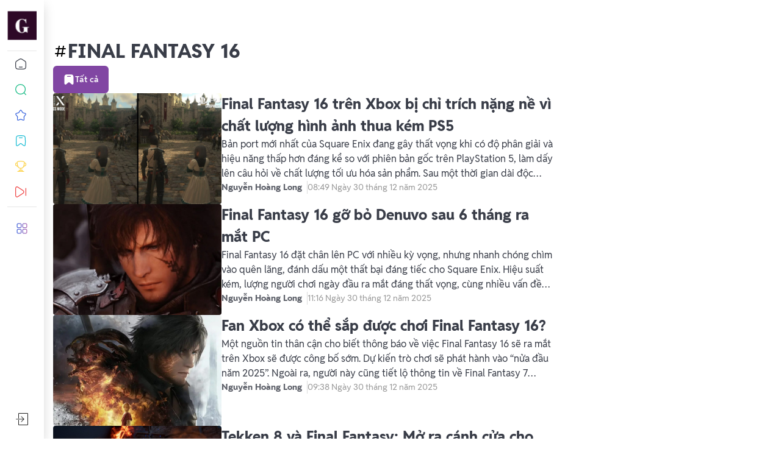

--- FILE ---
content_type: text/html; charset=UTF-8
request_url: https://gamelade.vn/tag/final-fantasy-16/
body_size: 20828
content:
<!DOCTYPE html PUBLIC "-//W3C//DTD XHTML 1.0 Strict//EN" "http://www.w3.org/TR/xhtml1/DTD/xhtml1-strict.dtd">
<!--[if IE 7]>
<html class="ie ie7" lang="vi">
<![endif]-->
<!--[if IE 8]>
<html class="ie ie8" lang="vi">
<![endif]-->
<!--[if !(IE 7) & !(IE 8)]><!-->
<html lang="vi">
<!--<![endif]-->

<head>
    <!-- Meta ================================================== -->
    <meta charset="UTF-8">
    <meta name="viewport" content="initial-scale=1.0, maximum-scale=1.0, minimum-scale=1.0, user-scalable=no, width=device-width">
    <link rel="icon" href="https://gamelade.vn/wp-content/uploads/2023/12/GAMELADE-Transparent-1-1.png" sizes="32x32" />
<link rel="icon" href="https://gamelade.vn/wp-content/uploads/2023/12/GAMELADE-Transparent-1-1.png" sizes="192x192" />
<link rel="apple-touch-icon" href="https://gamelade.vn/wp-content/uploads/2023/12/GAMELADE-Transparent-1-1.png" />
<meta name="msapplication-TileImage" content="https://gamelade.vn/wp-content/uploads/2023/12/GAMELADE-Transparent-1-1.png" />
    <link rel="pingback" href="https://gamelade.vn/xmlrpc.php" />
    <link rel="stylesheet" href="https://gamelade.vn/template/css/style.css">
    <link rel="stylesheet" href="https://gamelade.vn/template/css/backdoor.css">
    <script defer data-domain="gamelade.vn" src="https://web-analytics.mona.host/js/script.js"></script>
    <meta name='robots' content='index, follow, max-image-preview:large, max-snippet:-1, max-video-preview:-1' />

	<!-- This site is optimized with the Yoast SEO Premium plugin v22.4 (Yoast SEO v22.4) - https://yoast.com/wordpress/plugins/seo/ -->
	<title>final fantasy 16 | GAMELADE</title>
	<link rel="canonical" href="https://gamelade.vn/tag/final-fantasy-16/" />
	<meta property="og:locale" content="vi_VN" />
	<meta property="og:type" content="article" />
	<meta property="og:title" content="final fantasy 16 Archives" />
	<meta property="og:url" content="https://gamelade.vn/tag/final-fantasy-16/" />
	<meta property="og:site_name" content="GAMELADE" />
	<meta property="og:image" content="https://gamelade.vn/wp-content/uploads/2024/01/Nguon-anh-Valvel.jpg" />
	<meta property="og:image:width" content="1920" />
	<meta property="og:image:height" content="1080" />
	<meta property="og:image:type" content="image/jpeg" />
	<meta name="twitter:card" content="summary_large_image" />
	<!-- / Yoast SEO Premium plugin. -->


<link rel='dns-prefetch' href='//gamelade.vn' />
<link rel="alternate" type="application/rss+xml" title="Dòng thông tin cho Thẻ GAMELADE &raquo; final fantasy 16" href="https://gamelade.vn/tag/final-fantasy-16/feed/" />
<script type="text/javascript">
/* <![CDATA[ */
window._wpemojiSettings = {"baseUrl":"https:\/\/s.w.org\/images\/core\/emoji\/14.0.0\/72x72\/","ext":".png","svgUrl":"https:\/\/s.w.org\/images\/core\/emoji\/14.0.0\/svg\/","svgExt":".svg","source":{"concatemoji":"https:\/\/gamelade.vn\/wp-includes\/js\/wp-emoji-release.min.js"}};
/*! This file is auto-generated */
!function(i,n){var o,s,e;function c(e){try{var t={supportTests:e,timestamp:(new Date).valueOf()};sessionStorage.setItem(o,JSON.stringify(t))}catch(e){}}function p(e,t,n){e.clearRect(0,0,e.canvas.width,e.canvas.height),e.fillText(t,0,0);var t=new Uint32Array(e.getImageData(0,0,e.canvas.width,e.canvas.height).data),r=(e.clearRect(0,0,e.canvas.width,e.canvas.height),e.fillText(n,0,0),new Uint32Array(e.getImageData(0,0,e.canvas.width,e.canvas.height).data));return t.every(function(e,t){return e===r[t]})}function u(e,t,n){switch(t){case"flag":return n(e,"\ud83c\udff3\ufe0f\u200d\u26a7\ufe0f","\ud83c\udff3\ufe0f\u200b\u26a7\ufe0f")?!1:!n(e,"\ud83c\uddfa\ud83c\uddf3","\ud83c\uddfa\u200b\ud83c\uddf3")&&!n(e,"\ud83c\udff4\udb40\udc67\udb40\udc62\udb40\udc65\udb40\udc6e\udb40\udc67\udb40\udc7f","\ud83c\udff4\u200b\udb40\udc67\u200b\udb40\udc62\u200b\udb40\udc65\u200b\udb40\udc6e\u200b\udb40\udc67\u200b\udb40\udc7f");case"emoji":return!n(e,"\ud83e\udef1\ud83c\udffb\u200d\ud83e\udef2\ud83c\udfff","\ud83e\udef1\ud83c\udffb\u200b\ud83e\udef2\ud83c\udfff")}return!1}function f(e,t,n){var r="undefined"!=typeof WorkerGlobalScope&&self instanceof WorkerGlobalScope?new OffscreenCanvas(300,150):i.createElement("canvas"),a=r.getContext("2d",{willReadFrequently:!0}),o=(a.textBaseline="top",a.font="600 32px Arial",{});return e.forEach(function(e){o[e]=t(a,e,n)}),o}function t(e){var t=i.createElement("script");t.src=e,t.defer=!0,i.head.appendChild(t)}"undefined"!=typeof Promise&&(o="wpEmojiSettingsSupports",s=["flag","emoji"],n.supports={everything:!0,everythingExceptFlag:!0},e=new Promise(function(e){i.addEventListener("DOMContentLoaded",e,{once:!0})}),new Promise(function(t){var n=function(){try{var e=JSON.parse(sessionStorage.getItem(o));if("object"==typeof e&&"number"==typeof e.timestamp&&(new Date).valueOf()<e.timestamp+604800&&"object"==typeof e.supportTests)return e.supportTests}catch(e){}return null}();if(!n){if("undefined"!=typeof Worker&&"undefined"!=typeof OffscreenCanvas&&"undefined"!=typeof URL&&URL.createObjectURL&&"undefined"!=typeof Blob)try{var e="postMessage("+f.toString()+"("+[JSON.stringify(s),u.toString(),p.toString()].join(",")+"));",r=new Blob([e],{type:"text/javascript"}),a=new Worker(URL.createObjectURL(r),{name:"wpTestEmojiSupports"});return void(a.onmessage=function(e){c(n=e.data),a.terminate(),t(n)})}catch(e){}c(n=f(s,u,p))}t(n)}).then(function(e){for(var t in e)n.supports[t]=e[t],n.supports.everything=n.supports.everything&&n.supports[t],"flag"!==t&&(n.supports.everythingExceptFlag=n.supports.everythingExceptFlag&&n.supports[t]);n.supports.everythingExceptFlag=n.supports.everythingExceptFlag&&!n.supports.flag,n.DOMReady=!1,n.readyCallback=function(){n.DOMReady=!0}}).then(function(){return e}).then(function(){var e;n.supports.everything||(n.readyCallback(),(e=n.source||{}).concatemoji?t(e.concatemoji):e.wpemoji&&e.twemoji&&(t(e.twemoji),t(e.wpemoji)))}))}((window,document),window._wpemojiSettings);
/* ]]> */
</script>
<style id='wp-emoji-styles-inline-css' type='text/css'>

	img.wp-smiley, img.emoji {
		display: inline !important;
		border: none !important;
		box-shadow: none !important;
		height: 1em !important;
		width: 1em !important;
		margin: 0 0.07em !important;
		vertical-align: -0.1em !important;
		background: none !important;
		padding: 0 !important;
	}
</style>
<link rel='stylesheet' id='contact-form-7-css' href='https://gamelade.vn/wp-content/plugins/contact-form-7/includes/css/styles.css' type='text/css' media='all' />
<link rel='stylesheet' id='lasso-live-css' href='https://gamelade.vn/wp-content/plugins/lasso/admin/assets/css/lasso-live.min.css' type='text/css' media='all' />
<link rel='stylesheet' id='lasso-table-frontend-css' href='https://gamelade.vn/wp-content/plugins/lasso/admin/assets/css/lasso-table-frontend.min.css' type='text/css' media='all' />
<link rel='stylesheet' id='kirki-demo-css' href='https://gamelade.vn/wp-content/themes/monatheme/style.css' type='text/css' media='all' />
<link rel='stylesheet' id='mona-custom-css' href='https://gamelade.vn/wp-content/themes/monatheme/public/css/mona-custom.css' type='text/css' media='all' />
<link rel='stylesheet' id='mona-custom-bonus-css' href='https://gamelade.vn/wp-content/themes/monatheme/public/css/mona-custom-bonus.css' type='text/css' media='all' />
<link rel='stylesheet' id='mona-style-notfound-template-css' href='https://gamelade.vn/wp-content/themes/monatheme/public/css/404/notfound.css' type='text/css' media='all' />
<link rel='stylesheet' id='tmm-css' href='https://gamelade.vn/wp-content/plugins/team-members/inc/css/tmm_style.css' type='text/css' media='all' />
<script type="text/javascript">
            window._nslDOMReady = function (callback) {
                if ( document.readyState === "complete" || document.readyState === "interactive" ) {
                    callback();
                } else {
                    document.addEventListener( "DOMContentLoaded", callback );
                }
            };
            </script><script type="text/javascript" src="https://gamelade.vn/wp-includes/js/jquery/jquery.min.js" id="jquery-core-js"></script>
<script type="text/javascript" src="https://gamelade.vn/wp-includes/js/jquery/jquery-migrate.min.js" id="jquery-migrate-js"></script>
<meta name="google-site-verification" content="Oglbx6_Jee4X9K_PcHVnpiCZ3_hYQP2H3hST8KR4Gz4" />

<!-- Google tag (gtag.js) -->
<script async src="https://www.googletagmanager.com/gtag/js?id=G-6B8M5KPGDH"></script>
<script>
  window.dataLayer = window.dataLayer || [];
  function gtag(){dataLayer.push(arguments);}
  gtag('js', new Date());

  gtag('config', 'G-6B8M5KPGDH');
</script>
<meta name="facebook-domain-verification" content="9kx8e2cwm7k4wmav4xui0nwb7qk76z" />
<script async type="application/javascript"
        src="https://news.google.com/swg/js/v1/swg-basic.js"></script>
<script>
  (self.SWG_BASIC = self.SWG_BASIC || []).push( basicSubscriptions => {
    basicSubscriptions.init({
      type: "NewsArticle",
      isPartOfType: ["Product"],
      isPartOfProductId: "CAowhLWpDA:openaccess",
      clientOptions: { theme: "light", lang: "vi" },
    });
  });
</script>
<!-- Clarity tracking code for https://gamelade.vn/ --><script>    (function(c,l,a,r,i,t,y){        c[a]=c[a]||function(){(c[a].q=c[a].q||[]).push(arguments)};        t=l.createElement(r);t.async=1;t.src="https://www.clarity.ms/tag/"+i+"?ref=bwt";        y=l.getElementsByTagName(r)[0];y.parentNode.insertBefore(t,y);    })(window, document, "clarity", "script", "kkyd0v8e25");</script>
<script type="text/javascript">
    (function(c,l,a,r,i,t,y){
        c[a]=c[a]||function(){(c[a].q=c[a].q||[]).push(arguments)};
        t=l.createElement(r);t.async=1;t.src="https://www.clarity.ms/tag/"+i;
        y=l.getElementsByTagName(r)[0];y.parentNode.insertBefore(t,y);
    })(window, document, "clarity", "script", "kkydtpsz7f");
</script>
<script async type="application/javascript"
        src="https://news.google.com/swg/js/v1/swg-basic.js"></script>
<script>
  (self.SWG_BASIC = self.SWG_BASIC || []).push( basicSubscriptions => {
    basicSubscriptions.init({
      type: "NewsArticle",
      isPartOfType: ["Product"],
      isPartOfProductId: "CAowhLWpDA:openaccess",
      clientOptions: { theme: "light", lang: "vi" },
    });
  });
</script>

<meta name="p:domain_verify" content="1082d8d149290b3e450854d0c7a0edc7"/>

<script type="text/javascript">
    (function(c,l,a,r,i,t,y){
        c[a]=c[a]||function(){(c[a].q=c[a].q||[]).push(arguments)};
        t=l.createElement(r);t.async=1;t.src="https://www.clarity.ms/tag/"+i;
        y=l.getElementsByTagName(r)[0];y.parentNode.insertBefore(t,y);
    })(window, document, "clarity", "script", "lkp5shf25f");
</script>

<meta name="zalo-platform-site-verification" content="MVcU1wFR4YT1ghmyjTmtCsVecYgBdajsDJGp" />

<script src="https://analytics.ahrefs.com/analytics.js" data-key="9MsZFP2oxaqHK69WaA5JvA" defer="true"></script>


<script async src="https://pagead2.googlesyndication.com/pagead/js/adsbygoogle.js?client=ca-pub-1602622310716271"
     crossorigin="anonymous"></script>

<meta name='dmca-site-verification' content='MHorZTIrOGNVbGZZeXNNMERCTkJIUT090' />

<script src="//s1.what-on.com/widget/service-v2.js?key=ZpHdQu4v" async="async"></script>
<!-- Bidvertiser2103177 --><style type="text/css">
			:root{
				--lasso-main: black !important;
				--lasso-title: black !important;
				--lasso-button: #1f0909 !important;
				--lasso-secondary-button: #f3a158 !important;
				--lasso-button-text: white !important;
				--lasso-background: white !important;
				--lasso-pros: #0d9fe3 !important;
				--lasso-cons: #e06470 !important;
			}
			
			
		</style>
			<script type="text/javascript">
				// Notice how this gets configured before we load Font Awesome
				let lassoFontAwesomeJS = "" == 1
				// console.log("lassoFontAwesomeJS", lassoFontAwesomeJS)
				window.FontAwesomeConfig = { autoReplaceSvg: lassoFontAwesomeJS }
			</script>
		
<!-- Schema & Structured Data For WP v1.38.1 - -->
<script type="application/ld+json" class="saswp-schema-markup-output">
[{"@context":"https:\/\/schema.org\/","@graph":[{"@context":"https:\/\/schema.org\/","@type":"SiteNavigationElement","@id":"https:\/\/gamelade.vn#Sidebars Menu","name":"Trang ch\u1ee7","url":"https:\/\/gamelade.vn\/"},{"@context":"https:\/\/schema.org\/","@type":"SiteNavigationElement","@id":"https:\/\/gamelade.vn#Sidebars Menu","name":"C\u00e2u chuy\u1ec7n h\u00f4m nay","url":"https:\/\/gamelade.vn\/#cau-chuyen-hom-nay"},{"@context":"https:\/\/schema.org\/","@type":"SiteNavigationElement","@id":"https:\/\/gamelade.vn#Sidebars Menu","name":"Tin game","url":"https:\/\/gamelade.vn\/#tin-moi"},{"@context":"https:\/\/schema.org\/","@type":"SiteNavigationElement","@id":"https:\/\/gamelade.vn#Sidebars Menu","name":"Gi\u1ea3i th\u01b0\u1edfng","url":"https:\/\/gamelade.vn\/#giai-thuong"},{"@context":"https:\/\/schema.org\/","@type":"SiteNavigationElement","@id":"https:\/\/gamelade.vn#Sidebars Menu","name":"Tin t\u1ee9c n\u1ed5i b\u1eadt","url":"https:\/\/gamelade.vn\/#tin-tuc-noi-bat"},{"@context":"https:\/\/schema.org\/","@type":"SiteNavigationElement","@id":"https:\/\/gamelade.vn#Sidebars Menu","name":"\u0110\u00e1nh gi\u00e1 Game","url":"https:\/\/gamelade.vn\/danh-gia-game\/"},{"@context":"https:\/\/schema.org\/","@type":"SiteNavigationElement","@id":"https:\/\/gamelade.vn#Sidebars Menu","name":"\u0110\u00e1nh gi\u00e1 game Playstation5","url":"https:\/\/gamelade.vn\/danh-gia-game\/playstation5\/"},{"@context":"https:\/\/schema.org\/","@type":"SiteNavigationElement","@id":"https:\/\/gamelade.vn#Sidebars Menu","name":"\u0110\u00e1nh gi\u00e1 game Nintendo","url":"https:\/\/gamelade.vn\/danh-gia-game\/nintendo-danh-gia-game\/"},{"@context":"https:\/\/schema.org\/","@type":"SiteNavigationElement","@id":"https:\/\/gamelade.vn#Sidebars Menu","name":"\u0110\u00e1nh gi\u00e1 game Xbox","url":"https:\/\/gamelade.vn\/danh-gia-game\/xbox-danh-gia-game\/"},{"@context":"https:\/\/schema.org\/","@type":"SiteNavigationElement","@id":"https:\/\/gamelade.vn#Sidebars Menu","name":"\u0110\u00e1nh gi\u00e1 game PC","url":"https:\/\/gamelade.vn\/danh-gia-game\/pc\/"},{"@context":"https:\/\/schema.org\/","@type":"SiteNavigationElement","@id":"https:\/\/gamelade.vn#Sidebars Menu","name":"\u0110\u00e1nh gi\u00e1 game Mobile","url":"https:\/\/gamelade.vn\/danh-gia-game\/mobile-danh-gia-game\/"},{"@context":"https:\/\/schema.org\/","@type":"SiteNavigationElement","@id":"https:\/\/gamelade.vn#Sidebars Menu","name":"Tin t\u1ee9c","url":"https:\/\/gamelade.vn\/trang-tin-tuc\/"},{"@context":"https:\/\/schema.org\/","@type":"SiteNavigationElement","@id":"https:\/\/gamelade.vn#Sidebars Menu","name":"Tin t\u1ee9c PlayStation","url":"https:\/\/gamelade.vn\/tin-tuc\/playstation\/"},{"@context":"https:\/\/schema.org\/","@type":"SiteNavigationElement","@id":"https:\/\/gamelade.vn#Sidebars Menu","name":"Tin t\u1ee9c Nintendo","url":"https:\/\/gamelade.vn\/tin-tuc\/nintendo\/"},{"@context":"https:\/\/schema.org\/","@type":"SiteNavigationElement","@id":"https:\/\/gamelade.vn#Sidebars Menu","name":"Tin t\u1ee9c Xbox","url":"https:\/\/gamelade.vn\/tin-tuc\/xbox\/"},{"@context":"https:\/\/schema.org\/","@type":"SiteNavigationElement","@id":"https:\/\/gamelade.vn#Sidebars Menu","name":"Tin t\u1ee9c PC","url":"https:\/\/gamelade.vn\/tin-tuc\/game-online-pc\/"},{"@context":"https:\/\/schema.org\/","@type":"SiteNavigationElement","@id":"https:\/\/gamelade.vn#Sidebars Menu","name":"Tin t\u1ee9c Mobile","url":"https:\/\/gamelade.vn\/tin-tuc\/mobile\/"},{"@context":"https:\/\/schema.org\/","@type":"SiteNavigationElement","@id":"https:\/\/gamelade.vn#Sidebars Menu","name":"Gi\u1ea3i th\u01b0\u1edfng","url":"https:\/\/gamelade.vn\/giai-thuong\/"},{"@context":"https:\/\/schema.org\/","@type":"SiteNavigationElement","@id":"https:\/\/gamelade.vn#Sidebars Menu","name":"Gi\u1ea3i th\u01b0\u1edfng Playstation","url":"https:\/\/gamelade.vn\/giai-thuong\/playstation-giai-thuong\/"},{"@context":"https:\/\/schema.org\/","@type":"SiteNavigationElement","@id":"https:\/\/gamelade.vn#Sidebars Menu","name":"Gi\u1ea3i th\u01b0\u1edfng Nintendo","url":"https:\/\/gamelade.vn\/giai-thuong\/nintendo-giai-thuong\/"},{"@context":"https:\/\/schema.org\/","@type":"SiteNavigationElement","@id":"https:\/\/gamelade.vn#Sidebars Menu","name":"Gi\u1ea3i th\u01b0\u1edfng Xbox","url":"https:\/\/gamelade.vn\/giai-thuong\/xbox-giai-thuong\/"},{"@context":"https:\/\/schema.org\/","@type":"SiteNavigationElement","@id":"https:\/\/gamelade.vn#Sidebars Menu","name":"Gi\u1ea3i th\u01b0\u1edfng PC","url":"https:\/\/gamelade.vn\/giai-thuong\/pc-giai-thuong\/"},{"@context":"https:\/\/schema.org\/","@type":"SiteNavigationElement","@id":"https:\/\/gamelade.vn#Sidebars Menu","name":"Gi\u1ea3i th\u01b0\u1edfng Mobile","url":"https:\/\/gamelade.vn\/giai-thuong\/mobile-giai-thuong\/"},{"@context":"https:\/\/schema.org\/","@type":"SiteNavigationElement","@id":"https:\/\/gamelade.vn#Sidebars Menu","name":"Video","url":"https:\/\/gamelade.vn\/video\/"},{"@context":"https:\/\/schema.org\/","@type":"SiteNavigationElement","@id":"https:\/\/gamelade.vn#Sidebars Menu","name":"Ph\u1ed5 bi\u1ebfn","url":"https:\/\/gamelade.vn\/video\/pho-bien\/"},{"@context":"https:\/\/schema.org\/","@type":"SiteNavigationElement","@id":"https:\/\/gamelade.vn#Sidebars Menu","name":"Gameplay","url":"https:\/\/gamelade.vn\/video\/gameplay\/"},{"@context":"https:\/\/schema.org\/","@type":"SiteNavigationElement","@id":"https:\/\/gamelade.vn#Sidebars Menu","name":"Trailer","url":"https:\/\/gamelade.vn\/video\/trailer\/"},{"@context":"https:\/\/schema.org\/","@type":"SiteNavigationElement","@id":"https:\/\/gamelade.vn#Sidebars Menu","name":"Ch\u01b0\u01a1ng tr\u00ecnh","url":"https:\/\/gamelade.vn\/video\/chuong-trinh\/"},{"@context":"https:\/\/schema.org\/","@type":"SiteNavigationElement","@id":"https:\/\/gamelade.vn#Sidebars Menu","name":"\u0110\u1ed9i ng\u0169 editors","url":"https:\/\/gamelade.vn\/teams\/"},{"@context":"https:\/\/schema.org\/","@type":"SiteNavigationElement","@id":"https:\/\/gamelade.vn#Sidebars Menu","name":"Li\u00ean h\u1ec7","url":"https:\/\/gamelade.vn\/lien-he\/"},{"@context":"https:\/\/schema.org\/","@type":"SiteNavigationElement","@id":"https:\/\/gamelade.vn#Sidebars Menu","name":"Theo d\u00f5i","url":"https:\/\/gamelade.vn\/theo-doi\/"},{"@context":"https:\/\/schema.org\/","@type":"SiteNavigationElement","@id":"https:\/\/gamelade.vn#Sidebars Menu","name":"Sitemap","url":"https:\/\/gamelade.vn\/sitemap\/"}]},

{"@context":"https:\/\/schema.org\/","@type":"BreadcrumbList","@id":"https:\/\/gamelade.vn\/tag\/final-fantasy-16\/#breadcrumb","itemListElement":[{"@type":"ListItem","position":1,"item":{"@id":"https:\/\/gamelade.vn","name":"GAMELADE"}},{"@type":"ListItem","position":2,"item":{"@id":"https:\/\/gamelade.vn\/tag\/final-fantasy-16\/","name":"final fantasy 16"}}]}]
</script>

<link rel="icon" href="https://gamelade.vn/wp-content/uploads/2023/12/GAMELADE-Transparent-1-1.png" sizes="32x32" />
<link rel="icon" href="https://gamelade.vn/wp-content/uploads/2023/12/GAMELADE-Transparent-1-1.png" sizes="192x192" />
<link rel="apple-touch-icon" href="https://gamelade.vn/wp-content/uploads/2023/12/GAMELADE-Transparent-1-1.png" />
<meta name="msapplication-TileImage" content="https://gamelade.vn/wp-content/uploads/2023/12/GAMELADE-Transparent-1-1.png" />
<style type="text/css">div.nsl-container[data-align="left"] {
    text-align: left;
}

div.nsl-container[data-align="center"] {
    text-align: center;
}

div.nsl-container[data-align="right"] {
    text-align: right;
}


div.nsl-container div.nsl-container-buttons a[data-plugin="nsl"] {
    text-decoration: none;
    box-shadow: none;
    border: 0;
}

div.nsl-container .nsl-container-buttons {
    display: flex;
    padding: 5px 0;
}

div.nsl-container.nsl-container-block .nsl-container-buttons {
    display: inline-grid;
    grid-template-columns: minmax(145px, auto);
}

div.nsl-container-block-fullwidth .nsl-container-buttons {
    flex-flow: column;
    align-items: center;
}

div.nsl-container-block-fullwidth .nsl-container-buttons a,
div.nsl-container-block .nsl-container-buttons a {
    flex: 1 1 auto;
    display: block;
    margin: 5px 0;
    width: 100%;
}

div.nsl-container-inline {
    margin: -5px;
    text-align: left;
}

div.nsl-container-inline .nsl-container-buttons {
    justify-content: center;
    flex-wrap: wrap;
}

div.nsl-container-inline .nsl-container-buttons a {
    margin: 5px;
    display: inline-block;
}

div.nsl-container-grid .nsl-container-buttons {
    flex-flow: row;
    align-items: center;
    flex-wrap: wrap;
}

div.nsl-container-grid .nsl-container-buttons a {
    flex: 1 1 auto;
    display: block;
    margin: 5px;
    max-width: 280px;
    width: 100%;
}

@media only screen and (min-width: 650px) {
    div.nsl-container-grid .nsl-container-buttons a {
        width: auto;
    }
}

div.nsl-container .nsl-button {
    cursor: pointer;
    vertical-align: top;
    border-radius: 4px;
}

div.nsl-container .nsl-button-default {
    color: #fff;
    display: flex;
}

div.nsl-container .nsl-button-icon {
    display: inline-block;
}

div.nsl-container .nsl-button-svg-container {
    flex: 0 0 auto;
    padding: 8px;
    display: flex;
    align-items: center;
}

div.nsl-container svg {
    height: 24px;
    width: 24px;
    vertical-align: top;
}

div.nsl-container .nsl-button-default div.nsl-button-label-container {
    margin: 0 24px 0 12px;
    padding: 10px 0;
    font-family: Helvetica, Arial, sans-serif;
    font-size: 16px;
    line-height: 20px;
    letter-spacing: .25px;
    overflow: hidden;
    text-align: center;
    text-overflow: clip;
    white-space: nowrap;
    flex: 1 1 auto;
    -webkit-font-smoothing: antialiased;
    -moz-osx-font-smoothing: grayscale;
    text-transform: none;
    display: inline-block;
}

div.nsl-container .nsl-button-google[data-skin="dark"] .nsl-button-svg-container {
    margin: 1px;
    padding: 7px;
    border-radius: 3px;
    background: #fff;
}

div.nsl-container .nsl-button-google[data-skin="light"] {
    border-radius: 1px;
    box-shadow: 0 1px 5px 0 rgba(0, 0, 0, .25);
    color: RGBA(0, 0, 0, 0.54);
}

div.nsl-container .nsl-button-apple .nsl-button-svg-container {
    padding: 0 6px;
}

div.nsl-container .nsl-button-apple .nsl-button-svg-container svg {
    height: 40px;
    width: auto;
}

div.nsl-container .nsl-button-apple[data-skin="light"] {
    color: #000;
    box-shadow: 0 0 0 1px #000;
}

div.nsl-container .nsl-button-facebook[data-skin="white"] {
    color: #000;
    box-shadow: inset 0 0 0 1px #000;
}

div.nsl-container .nsl-button-facebook[data-skin="light"] {
    color: #1877F2;
    box-shadow: inset 0 0 0 1px #1877F2;
}

div.nsl-container .nsl-button-spotify[data-skin="white"] {
    color: #191414;
    box-shadow: inset 0 0 0 1px #191414;
}

div.nsl-container .nsl-button-apple div.nsl-button-label-container {
    font-size: 17px;
    font-family: -apple-system, BlinkMacSystemFont, "Segoe UI", Roboto, Helvetica, Arial, sans-serif, "Apple Color Emoji", "Segoe UI Emoji", "Segoe UI Symbol";
}

div.nsl-container .nsl-button-slack div.nsl-button-label-container {
    font-size: 17px;
    font-family: -apple-system, BlinkMacSystemFont, "Segoe UI", Roboto, Helvetica, Arial, sans-serif, "Apple Color Emoji", "Segoe UI Emoji", "Segoe UI Symbol";
}

div.nsl-container .nsl-button-slack[data-skin="light"] {
    color: #000000;
    box-shadow: inset 0 0 0 1px #DDDDDD;
}

div.nsl-container .nsl-button-tiktok[data-skin="light"] {
    color: #161823;
    box-shadow: 0 0 0 1px rgba(22, 24, 35, 0.12);
}


div.nsl-container .nsl-button-kakao {
    color: rgba(0, 0, 0, 0.85);
}

.nsl-clear {
    clear: both;
}

.nsl-container {
    clear: both;
}

.nsl-disabled-provider .nsl-button {
    filter: grayscale(1);
    opacity: 0.8;
}

/*Button align start*/

div.nsl-container-inline[data-align="left"] .nsl-container-buttons {
    justify-content: flex-start;
}

div.nsl-container-inline[data-align="center"] .nsl-container-buttons {
    justify-content: center;
}

div.nsl-container-inline[data-align="right"] .nsl-container-buttons {
    justify-content: flex-end;
}


div.nsl-container-grid[data-align="left"] .nsl-container-buttons {
    justify-content: flex-start;
}

div.nsl-container-grid[data-align="center"] .nsl-container-buttons {
    justify-content: center;
}

div.nsl-container-grid[data-align="right"] .nsl-container-buttons {
    justify-content: flex-end;
}

div.nsl-container-grid[data-align="space-around"] .nsl-container-buttons {
    justify-content: space-around;
}

div.nsl-container-grid[data-align="space-between"] .nsl-container-buttons {
    justify-content: space-between;
}

/* Button align end*/

/* Redirect */

#nsl-redirect-overlay {
    display: flex;
    flex-direction: column;
    justify-content: center;
    align-items: center;
    position: fixed;
    z-index: 1000000;
    left: 0;
    top: 0;
    width: 100%;
    height: 100%;
    backdrop-filter: blur(1px);
    background-color: RGBA(0, 0, 0, .32);;
}

#nsl-redirect-overlay-container {
    display: flex;
    flex-direction: column;
    justify-content: center;
    align-items: center;
    background-color: white;
    padding: 30px;
    border-radius: 10px;
}

#nsl-redirect-overlay-spinner {
    content: '';
    display: block;
    margin: 20px;
    border: 9px solid RGBA(0, 0, 0, .6);
    border-top: 9px solid #fff;
    border-radius: 50%;
    box-shadow: inset 0 0 0 1px RGBA(0, 0, 0, .6), 0 0 0 1px RGBA(0, 0, 0, .6);
    width: 40px;
    height: 40px;
    animation: nsl-loader-spin 2s linear infinite;
}

@keyframes nsl-loader-spin {
    0% {
        transform: rotate(0deg)
    }
    to {
        transform: rotate(360deg)
    }
}

#nsl-redirect-overlay-title {
    font-family: -apple-system, BlinkMacSystemFont, "Segoe UI", Roboto, Oxygen-Sans, Ubuntu, Cantarell, "Helvetica Neue", sans-serif;
    font-size: 18px;
    font-weight: bold;
    color: #3C434A;
}

#nsl-redirect-overlay-text {
    font-family: -apple-system, BlinkMacSystemFont, "Segoe UI", Roboto, Oxygen-Sans, Ubuntu, Cantarell, "Helvetica Neue", sans-serif;
    text-align: center;
    font-size: 14px;
    color: #3C434A;
}

/* Redirect END*/</style><style type="text/css">/* Notice fallback */
#nsl-notices-fallback {
    position: fixed;
    right: 10px;
    top: 10px;
    z-index: 10000;
}

.admin-bar #nsl-notices-fallback {
    top: 42px;
}

#nsl-notices-fallback > div {
    position: relative;
    background: #fff;
    border-left: 4px solid #fff;
    box-shadow: 0 1px 1px 0 rgba(0, 0, 0, .1);
    margin: 5px 15px 2px;
    padding: 1px 20px;
}

#nsl-notices-fallback > div.error {
    display: block;
    border-left-color: #dc3232;
}

#nsl-notices-fallback > div.updated {
    display: block;
    border-left-color: #46b450;
}

#nsl-notices-fallback p {
    margin: .5em 0;
    padding: 2px;
}

#nsl-notices-fallback > div:after {
    position: absolute;
    right: 5px;
    top: 5px;
    content: '\00d7';
    display: block;
    height: 16px;
    width: 16px;
    line-height: 16px;
    text-align: center;
    font-size: 20px;
    cursor: pointer;
}</style>		<style type="text/css" id="wp-custom-css">
			/* .wrap-lf.actived{
	position:fixed;
	z-index:2000;
	width:0rem !important;
}

.wrap-rt {
    transition: all 1s linear !important;
}

.wrap-lf {
    transition: all 1s linear !important;
}
 */

.wp-caption p.wp-caption-text{
	line-height:1.0;
}

.twitter-tweet {
	margin: 1rem auto;
}

.home_news--bottom .post_link--rt-wrap .title-mn{
	 display: -webkit-box;
  -webkit-line-clamp: 2;
  -webkit-box-orient: vertical;  
  overflow: hidden;
}

/* .post_link--rt-wrap{
	height:100%;
	justify-content:space-between;
} */

@media screen and (max-width:400px){
	font-size:100% !important;
}

.post_ct.mona-content p{
	font-size:1.8rem !important;
}



@media screen and (max-width:400px){
.post_ct.mona-content p{
	font-size:1.8rem !important;
}
	
}


@media screen and (max-width:400px){
	.home_all--title-list{
		padding-bottom:1.8rem;
	}
	
	.home_all--title-list .swiper-scrollbar{
		bottom:0;
	}
}
		</style>
		<style id="kirki-inline-styles"></style></head>

<body>
    <header class="header">
        <div class="container">
            <div class="header-wrap">
                <div class="header-mobi btnNav"><span class="line"></span><span class="line"> </span><span class="line"> </span></div>
                <a href="https://gamelade.vn" class="header-logo" rel="home follow noopener noreferrer" data-wpel-link="internal" target="_self"><img width="43" height="43" src="https://gamelade.vn/wp-content/uploads/2023/12/logoHD.svg" class="attachment-full size-full" alt="" decoding="async" /></a>
                        <div class="header-box">
                    <div class="user ">
                        <div class="user-link popup-btn">
                            <span class="user-img">
                                                                    <img src="https://gamelade.vn/template/assets/images/user.png" alt="" />
                                                            </span>
                        </div>
                    </div>
                </div>
            </div>
        </div>
    </header><main class="main pt">

	<div class="wrap">
		<div class="wrap-lf">
	<div class="menu-nav">
		<div class="menu-nav-overflow">
			<div class="menu-nav-control">
				<div class="menu-nav-control-btn btnNav"><i class="far fa-angle-right"></i></div>
			</div>
			<div class="menu-nav-wrap">
				<a href="https://gamelade.vn" class="header-icon menu-nav-top" rel="home follow noopener noreferrer" data-wpel-link="internal" target="_self"><span class="menu-nav-logo"><img width="43" height="43" src="https://gamelade.vn/wp-content/uploads/2023/12/logoHD.svg" class="header-logo-image" alt="" decoding="async" /></span>
        <span class="title-sm fl-Play cl-black t-up fw-7">GAMELADE</span></a>
        				<div class="menu-nav-sign-info ">
					<div class="menu-nav-sign-img">
													<img src="https://gamelade.vn/template/assets/images/user.png" alt="" />
											</div>
					<p class="note-text fw-7"></p>
				</div>
				<div class="menu-nav-center">
					<ul id="menu-sidebars-menu" class="menu-list"><li class='parent fz16 fw6  menu-item menu-item-type-post_type menu-item-object-page menu-item-home menu-item-has-children dropdown'><a class="menu-link" href="https://gamelade.vn/" data-wpel-link="internal" target="_self" rel="follow noopener noreferrer"><span class="menu-img"><img width="150" height="150" src="https://gamelade.vn/wp-content/uploads/2023/12/menuimg1.svg" class="attachment-thumbnail size-thumbnail" alt="" decoding="async" />
    </span><span class="note-text cl-second">Trang chủ</span></a>
<ul class='menu-list'>
<li class='parent fz16 fw6  menu-item menu-item-type-custom menu-item-object-custom menu-item-home'><a class="menu-link" href="https://gamelade.vn/#cau-chuyen-hom-nay" data-wpel-link="internal" target="_self" rel="follow noopener noreferrer">Câu chuyện hôm nay</a></li>
<li class='parent fz16 fw6  menu-item menu-item-type-custom menu-item-object-custom menu-item-home'><a class="menu-link" href="https://gamelade.vn/#tin-moi" data-wpel-link="internal" target="_self" rel="follow noopener noreferrer">Tin game</a></li>
<li class='parent fz16 fw6  menu-item menu-item-type-custom menu-item-object-custom menu-item-home'><a class="menu-link" href="https://gamelade.vn/#giai-thuong" data-wpel-link="internal" target="_self" rel="follow noopener noreferrer">Giải thưởng</a></li>
<li class='parent fz16 fw6  menu-item menu-item-type-custom menu-item-object-custom menu-item-home'><a class="menu-link" href="https://gamelade.vn/#tin-tuc-noi-bat" data-wpel-link="internal" target="_self" rel="follow noopener noreferrer">Tin tức nổi bật</a></li>
</ul>
</li>
<li class='parent fz16 fw6 btn-search menu-item menu-item-type-custom menu-item-object-custom'><a class="menu-link" href="javascript:;" data-wpel-link="internal" target="_self" rel="follow noopener noreferrer"><span class="menu-img"><img width="150" height="150" src="https://gamelade.vn/wp-content/uploads/2023/12/menuimg2-1.svg" class="attachment-thumbnail size-thumbnail" alt="" decoding="async" />
    </span><span class="note-text cl-second">Tìm kiếm</span></a></li>
<li class='parent fz16 fw6  menu-item menu-item-type-taxonomy menu-item-object-category menu-item-has-children dropdown'><a class="menu-link" href="https://gamelade.vn/danh-gia-game/" data-wpel-link="internal" target="_self" rel="follow noopener noreferrer"><span class="menu-img"><img width="150" height="150" src="https://gamelade.vn/wp-content/uploads/2023/12/menuimg3.svg" class="attachment-thumbnail size-thumbnail" alt="" decoding="async" />
    </span><span class="note-text cl-second">Đánh giá Game</span></a>
<ul class='menu-list'>
<li class='parent fz16 fw6  menu-item menu-item-type-taxonomy menu-item-object-category'><a class="menu-link" href="https://gamelade.vn/danh-gia-game/playstation5/" data-wpel-link="internal" target="_self" rel="follow noopener noreferrer">Đánh giá game Playstation5</a></li>
<li class='parent fz16 fw6  menu-item menu-item-type-taxonomy menu-item-object-category'><a class="menu-link" href="https://gamelade.vn/danh-gia-game/nintendo-danh-gia-game/" data-wpel-link="internal" target="_self" rel="follow noopener noreferrer">Đánh giá game Nintendo</a></li>
<li class='parent fz16 fw6  menu-item menu-item-type-taxonomy menu-item-object-category'><a class="menu-link" href="https://gamelade.vn/danh-gia-game/xbox-danh-gia-game/" data-wpel-link="internal" target="_self" rel="follow noopener noreferrer">Đánh giá game Xbox</a></li>
<li class='parent fz16 fw6  menu-item menu-item-type-taxonomy menu-item-object-category'><a class="menu-link" href="https://gamelade.vn/danh-gia-game/pc/" data-wpel-link="internal" target="_self" rel="follow noopener noreferrer">Đánh giá game PC</a></li>
<li class='parent fz16 fw6  menu-item menu-item-type-taxonomy menu-item-object-category'><a class="menu-link" href="https://gamelade.vn/danh-gia-game/mobile-danh-gia-game/" data-wpel-link="internal" target="_self" rel="follow noopener noreferrer">Đánh giá game Mobile</a></li>
</ul>
</li>
<li class='parent fz16 fw6  menu-item menu-item-type-post_type menu-item-object-page current_page_parent menu-item-has-children dropdown'><a class="menu-link" href="https://gamelade.vn/trang-tin-tuc/" data-wpel-link="internal" target="_self" rel="follow noopener noreferrer"><span class="menu-img"><img width="150" height="150" src="https://gamelade.vn/wp-content/uploads/2023/12/menuimg4.svg" class="attachment-thumbnail size-thumbnail" alt="" decoding="async" />
    </span><span class="note-text cl-second">Tin tức</span></a>
<ul class='menu-list'>
<li class='parent fz16 fw6  menu-item menu-item-type-taxonomy menu-item-object-category'><a class="menu-link" href="https://gamelade.vn/tin-tuc/playstation/" data-wpel-link="internal" target="_self" rel="follow noopener noreferrer">Tin tức PlayStation</a></li>
<li class='parent fz16 fw6  menu-item menu-item-type-taxonomy menu-item-object-category'><a class="menu-link" href="https://gamelade.vn/tin-tuc/nintendo/" data-wpel-link="internal" target="_self" rel="follow noopener noreferrer">Tin tức Nintendo</a></li>
<li class='parent fz16 fw6  menu-item menu-item-type-taxonomy menu-item-object-category'><a class="menu-link" href="https://gamelade.vn/tin-tuc/xbox/" data-wpel-link="internal" target="_self" rel="follow noopener noreferrer">Tin tức Xbox</a></li>
<li class='parent fz16 fw6  menu-item menu-item-type-taxonomy menu-item-object-category'><a class="menu-link" href="https://gamelade.vn/tin-tuc/game-online-pc/" data-wpel-link="internal" target="_self" rel="follow noopener noreferrer">Tin tức PC</a></li>
<li class='parent fz16 fw6  menu-item menu-item-type-taxonomy menu-item-object-category'><a class="menu-link" href="https://gamelade.vn/tin-tuc/mobile/" data-wpel-link="internal" target="_self" rel="follow noopener noreferrer">Tin tức Mobile</a></li>
</ul>
</li>
<li class='parent fz16 fw6  menu-item menu-item-type-taxonomy menu-item-object-category menu-item-has-children dropdown'><a class="menu-link" href="https://gamelade.vn/giai-thuong/" data-wpel-link="internal" target="_self" rel="follow noopener noreferrer"><span class="menu-img"><img width="150" height="150" src="https://gamelade.vn/wp-content/uploads/2023/12/menuimg5.svg" class="attachment-thumbnail size-thumbnail" alt="" decoding="async" />
    </span><span class="note-text cl-second">Giải thưởng</span></a>
<ul class='menu-list'>
<li class='parent fz16 fw6  menu-item menu-item-type-taxonomy menu-item-object-category'><a class="menu-link" href="https://gamelade.vn/giai-thuong/playstation-giai-thuong/" data-wpel-link="internal" target="_self" rel="follow noopener noreferrer">Giải thưởng Playstation</a></li>
<li class='parent fz16 fw6  menu-item menu-item-type-taxonomy menu-item-object-category'><a class="menu-link" href="https://gamelade.vn/giai-thuong/nintendo-giai-thuong/" data-wpel-link="internal" target="_self" rel="follow noopener noreferrer">Giải thưởng Nintendo</a></li>
<li class='parent fz16 fw6  menu-item menu-item-type-taxonomy menu-item-object-category'><a class="menu-link" href="https://gamelade.vn/giai-thuong/xbox-giai-thuong/" data-wpel-link="internal" target="_self" rel="follow noopener noreferrer">Giải thưởng Xbox</a></li>
<li class='parent fz16 fw6  menu-item menu-item-type-taxonomy menu-item-object-category'><a class="menu-link" href="https://gamelade.vn/giai-thuong/pc-giai-thuong/" data-wpel-link="internal" target="_self" rel="follow noopener noreferrer">Giải thưởng PC</a></li>
<li class='parent fz16 fw6  menu-item menu-item-type-taxonomy menu-item-object-category'><a class="menu-link" href="https://gamelade.vn/giai-thuong/mobile-giai-thuong/" data-wpel-link="internal" target="_self" rel="follow noopener noreferrer">Giải thưởng Mobile</a></li>
</ul>
</li>
<li class='parent fz16 fw6  menu-item menu-item-type-taxonomy menu-item-object-category menu-item-has-children dropdown'><a class="menu-link" href="https://gamelade.vn/video/" data-wpel-link="internal" target="_self" rel="follow noopener noreferrer"><span class="menu-img"><img width="150" height="150" src="https://gamelade.vn/wp-content/uploads/2023/12/menuimg6.svg" class="attachment-thumbnail size-thumbnail" alt="" decoding="async" />
    </span><span class="note-text cl-second">Video</span></a>
<ul class='menu-list'>
<li class='parent fz16 fw6  menu-item menu-item-type-taxonomy menu-item-object-category'><a class="menu-link" href="https://gamelade.vn/video/pho-bien/" data-wpel-link="internal" target="_self" rel="follow noopener noreferrer">Phổ biến</a></li>
<li class='parent fz16 fw6  menu-item menu-item-type-taxonomy menu-item-object-category'><a class="menu-link" href="https://gamelade.vn/video/gameplay/" data-wpel-link="internal" target="_self" rel="follow noopener noreferrer">Gameplay</a></li>
<li class='parent fz16 fw6  menu-item menu-item-type-taxonomy menu-item-object-category'><a class="menu-link" href="https://gamelade.vn/video/trailer/" data-wpel-link="internal" target="_self" rel="follow noopener noreferrer">Trailer</a></li>
<li class='parent fz16 fw6  menu-item menu-item-type-taxonomy menu-item-object-category'><a class="menu-link" href="https://gamelade.vn/video/chuong-trinh/" data-wpel-link="internal" target="_self" rel="follow noopener noreferrer">Chương trình</a></li>
</ul>
</li>
<li class='parent fz16 fw6  menu-item menu-item-type-custom menu-item-object-custom menu-item-has-children dropdown'><a class="menu-link" href="javascript:;" data-wpel-link="internal" target="_self" rel="follow noopener noreferrer"><span class="menu-img"><img width="150" height="150" src="https://gamelade.vn/wp-content/uploads/2023/12/menuimg7-1.svg" class="attachment-thumbnail size-thumbnail" alt="" decoding="async" />
    </span><span class="note-text cl-second">Xem thêm</span></a>
<ul class='menu-list'>
<li class='parent fz16 fw6  menu-item menu-item-type-post_type menu-item-object-page'><a class="menu-link" href="https://gamelade.vn/teams/" data-wpel-link="internal" target="_self" rel="follow noopener noreferrer">Đội ngũ editors</a></li>
<li class='parent fz16 fw6  menu-item menu-item-type-post_type menu-item-object-page'><a class="menu-link" href="https://gamelade.vn/lien-he/" data-wpel-link="internal" target="_self" rel="follow noopener noreferrer">Liên hệ</a></li>
<li class='parent fz16 fw6  menu-item menu-item-type-post_type menu-item-object-page'><a class="menu-link" href="https://gamelade.vn/theo-doi/" data-wpel-link="internal" target="_self" rel="follow noopener noreferrer">Theo dõi</a></li>
<li class='parent fz16 fw6  menu-item menu-item-type-post_type menu-item-object-page'><a class="menu-link" href="https://gamelade.vn/sitemap/" data-wpel-link="internal" target="_self" rel="follow noopener noreferrer">Sitemap</a></li>
</ul>
</li>
</ul>				</div>
				<div class="menu-nav-bottom"><span class="menu-img"><img src="https://gamelade.vn/template/assets/images/menuimg8.svg" alt="" /></span>
					<div class="menu-nav-bottom-wrap">
													<div class="menu-nav-social">
								<p class="note-sm fw-6">Liên hệ chúng tôi</p>
								<ul class="social-list">
																			<li class="social-item">
											<a class="social-link" href="https://www.facebook.com/GameLaEazy" target="_blank" data-wpel-link="external" rel="nofollow noopener">
												<span class="social-img">
													<img src="https://gamelade.vn/wp-content/uploads/2023/12/faceL-1.svg" alt="" />
												</span>
											</a>
										</li>
																			<li class="social-item">
											<a class="social-link" href="javascript:;" target="_self" data-wpel-link="internal" rel="follow noopener noreferrer">
												<span class="social-img">
													<img src="http://gamelade.vn/wp-content/uploads/2023/12/Frame-1000005781-1.svg" alt="" />
												</span>
											</a>
										</li>
																			<li class="social-item">
											<a class="social-link" href="javascript:;" target="_self" data-wpel-link="internal" rel="follow noopener noreferrer">
												<span class="social-img">
													<img src="https://gamelade.vn/wp-content/uploads/2023/12/xL-1.svg" alt="" />
												</span>
											</a>
										</li>
																			<li class="social-item">
											<a class="social-link" href="javascript:;" target="_self" data-wpel-link="internal" rel="follow noopener noreferrer">
												<span class="social-img">
													<img src="https://gamelade.vn/wp-content/uploads/2023/12/ytbL-1.svg" alt="" />
												</span>
											</a>
										</li>
																			<li class="social-item">
											<a class="social-link" href="https://t.me/gameladevn" target="_blank" data-wpel-link="external" rel="nofollow noopener">
												<span class="social-img">
													<img src="https://gamelade.vn/wp-content/uploads/2025/07/Telegram_2019_Logo.svg.webp" alt="" />
												</span>
											</a>
										</li>
																	</ul>
							</div>
												<div class=" menu-nav-lh">
							<p class="note-sm fw-6">Liên hệ quảng cáo?</p>
							<button class="btn popup-btn-td"> <span class="btn-text">Liên hệ</span>
							</button>
						</div>
					</div>
				</div>
			</div>
			<div class="menu-nav-sign"><span class="menu-img"><img src="https://gamelade.vn/template/assets/images/login.png" alt="" /></span>
				<div class="menu-nav-sign-btn">
											<button class="btn trans popup-btn" href="" data-plugin="nsl" data-action="connect" data-redirect="current" data-provider="facebook" data-popupwidth="600" data-popupheight="679"><span class="btn-text">Đăng nhập</span>
						</button>
														</div>
			</div>
		</div>
	</div>
	<div class="menu-nav-modal"> </div>
</div>		<div class="wrap-rt">
			<div class="wrap-content">
				<div class="container">
					<div class="content">
						<div class="content-wrap cus">
							<div class="content-bottom">
								<form class="formLoadAjax">

									<div class="content-bottom-wrap d-wrap is-loading-group">
										<div class="content-bottom-lf d-item">
											<div class="content-bottom-lf-wrap">
												<div class="post">
													<div class="title-main2">
														<div class="title-main2-ic">
															<img src="https://gamelade.vn/wp-content/themes/monatheme/public/images/hashtag.svg" alt="" />
														</div>
														<h1 class="title-sm fw-7 t-up">
															final fantasy 16														</h1>
													</div>
													<div class="post_tab free-slide2">
														<div class="post_tab--list d-wrap">
															<div class="swiper mySwiper">
																<div class="swiper-wrapper">
																	<div class="swiper-slide d-item">
																		<div class="post_tab--item tab-parent actived">
																			<a class="post_tab--link" data-layout="cat" data-cat="">
																				<span class="post_tab--ic">
																					<img src="https://gamelade.vn/template/assets/images/tic1.svg" alt="" />
																				</span>
																				<h3>Tất cả</h3>
																			</a>
																		</div>
																	</div>
																</div>
															</div>
															<div class="swiper-scrollbar"></div>
														</div>
													</div>
																											<div class="post_wrap">
															<ul class="post_list home_more--list" id="monaListPost">
																<input type="hidden" name="post_type" value="post">
																<input type="hidden" name="posts_per_page" value="7">
																<input type="hidden" name="layout" value="cat">
																<input type="hidden" name="taxonomies[post_tag][]" value="507">
																																	
<li class="post_item">
	<div class="post_link">
		<div class="post_link--wrap">
			<div class="post_link--lf">
				<div class="post_link--lf-wrap">
					<a class="post_link--lf-img" href="https://gamelade.vn/final-fantasy-16-tren-xbox-bi-chi-trich-nang-ne-vi-chat-luong-hinh-anh-thua-kem-ps5/" data-wpel-link="internal" target="_self" rel="follow noopener noreferrer">
						
<img width="1024" height="576" src="https://gamelade.vn/wp-content/uploads/2025/06/PS5-Has-Better-Image-Quality-In-Final-Fantasy-16-1024x576.jpeg" class="attachment-large size-large wp-post-image" alt="Final Fantasy 16 trên Xbox bị chỉ trích nặng nề vì chất lượng hình ảnh thua kém PS5-gamelade" decoding="async" fetchpriority="high" srcset="https://gamelade.vn/wp-content/uploads/2025/06/PS5-Has-Better-Image-Quality-In-Final-Fantasy-16-1024x576.jpeg 1024w, https://gamelade.vn/wp-content/uploads/2025/06/PS5-Has-Better-Image-Quality-In-Final-Fantasy-16-300x169.jpeg 300w, https://gamelade.vn/wp-content/uploads/2025/06/PS5-Has-Better-Image-Quality-In-Final-Fantasy-16-768x432.jpeg 768w, https://gamelade.vn/wp-content/uploads/2025/06/PS5-Has-Better-Image-Quality-In-Final-Fantasy-16-1536x864.jpeg 1536w, https://gamelade.vn/wp-content/uploads/2025/06/PS5-Has-Better-Image-Quality-In-Final-Fantasy-16-150x84.jpeg 150w, https://gamelade.vn/wp-content/uploads/2025/06/PS5-Has-Better-Image-Quality-In-Final-Fantasy-16.jpeg 1920w" />
					</a>
				</div>
			</div>
			<div class="post_link--rt">
				<div class="post_link--rt-wrap">
					<h3 class="title-mn fw-7">
						<a href="https://gamelade.vn/final-fantasy-16-tren-xbox-bi-chi-trich-nang-ne-vi-chat-luong-hinh-anh-thua-kem-ps5/" data-wpel-link="internal" target="_self" rel="follow noopener noreferrer">
							Final Fantasy 16 trên Xbox bị chỉ trích nặng nề vì chất lượng hình ảnh thua kém PS5						</a>
					</h3>
					<p class="note-text">
						Bản port mới nhất của Square Enix đang gây thất vọng khi có độ phân giải và hiệu năng thấp hơn đáng kể so với phiên bản gốc trên PlayStation 5, làm dấy lên câu hỏi về chất lượng tối ưu hóa sản phẩm. Sau một thời gian dài độc quyền trên PlayStation, tựa game [&hellip;]					</p>
					<div class="box-info">
						<div class="box-info-author">
							<a class="note-sm cl-text2 fw-7" href="https://gamelade.vn/author/hoanglong/" data-wpel-link="internal" target="_self" rel="follow noopener noreferrer">
								Nguyễn Hoàng Long							</a>
						</div>
						<div class="box-info-date">
							<p class="note-sm cl-gray">08:49 Ngày 30 tháng 12 năm 2025</p>
						</div>
					</div>
				</div>
			</div>
		</div>
	</div>
</li>																																	
<li class="post_item">
	<div class="post_link">
		<div class="post_link--wrap">
			<div class="post_link--lf">
				<div class="post_link--lf-wrap">
					<a class="post_link--lf-img" href="https://gamelade.vn/final-fantasy-16-go-bo-denuvo-sau-6-thang-ra-mat-pc/" data-wpel-link="internal" target="_self" rel="follow noopener noreferrer">
						
<img width="1024" height="512" src="https://gamelade.vn/wp-content/uploads/2025/03/clive-from-ff16_11zon-1024x512.jpg" class="attachment-large size-large wp-post-image" alt="Final Fantasy 16 gỡ bỏ Denuvo sau 6 tháng ra mắt PC-gamelade" decoding="async" srcset="https://gamelade.vn/wp-content/uploads/2025/03/clive-from-ff16_11zon-1024x512.jpg 1024w, https://gamelade.vn/wp-content/uploads/2025/03/clive-from-ff16_11zon-300x150.jpg 300w, https://gamelade.vn/wp-content/uploads/2025/03/clive-from-ff16_11zon-768x384.jpg 768w, https://gamelade.vn/wp-content/uploads/2025/03/clive-from-ff16_11zon-1536x768.jpg 1536w, https://gamelade.vn/wp-content/uploads/2025/03/clive-from-ff16_11zon-150x75.jpg 150w, https://gamelade.vn/wp-content/uploads/2025/03/clive-from-ff16_11zon.jpg 2000w" />
					</a>
				</div>
			</div>
			<div class="post_link--rt">
				<div class="post_link--rt-wrap">
					<h3 class="title-mn fw-7">
						<a href="https://gamelade.vn/final-fantasy-16-go-bo-denuvo-sau-6-thang-ra-mat-pc/" data-wpel-link="internal" target="_self" rel="follow noopener noreferrer">
							Final Fantasy 16 gỡ bỏ Denuvo sau 6 tháng ra mắt PC						</a>
					</h3>
					<p class="note-text">
						Final Fantasy 16 đặt chân lên PC với nhiều kỳ vọng, nhưng nhanh chóng chìm vào quên lãng, đánh dấu một thất bại đáng tiếc cho Square Enix. Hiệu suất kém, lượng người chơi ngày đầu ra mắt đáng thất vọng, cùng nhiều vấn đề khác đã khiến tựa game nhập vai này không thể [&hellip;]					</p>
					<div class="box-info">
						<div class="box-info-author">
							<a class="note-sm cl-text2 fw-7" href="https://gamelade.vn/author/hoanglong/" data-wpel-link="internal" target="_self" rel="follow noopener noreferrer">
								Nguyễn Hoàng Long							</a>
						</div>
						<div class="box-info-date">
							<p class="note-sm cl-gray">11:16 Ngày 30 tháng 12 năm 2025</p>
						</div>
					</div>
				</div>
			</div>
		</div>
	</div>
</li>																																	
<li class="post_item">
	<div class="post_link">
		<div class="post_link--wrap">
			<div class="post_link--lf">
				<div class="post_link--lf-wrap">
					<a class="post_link--lf-img" href="https://gamelade.vn/fan-xbox-co-the-sap-duoc-choi-final-fantasy-16/" data-wpel-link="internal" target="_self" rel="follow noopener noreferrer">
						
<img width="1024" height="576" src="https://gamelade.vn/wp-content/uploads/2025/02/ff16-xbox-port-rumor-1024x576.jpg" class="attachment-large size-large wp-post-image" alt="Fan Xbox có thể sắp được chơi Final Fantasy 16? - Gamelade" decoding="async" srcset="https://gamelade.vn/wp-content/uploads/2025/02/ff16-xbox-port-rumor-1024x576.jpg 1024w, https://gamelade.vn/wp-content/uploads/2025/02/ff16-xbox-port-rumor-300x169.jpg 300w, https://gamelade.vn/wp-content/uploads/2025/02/ff16-xbox-port-rumor-768x432.jpg 768w, https://gamelade.vn/wp-content/uploads/2025/02/ff16-xbox-port-rumor-1536x864.jpg 1536w, https://gamelade.vn/wp-content/uploads/2025/02/ff16-xbox-port-rumor-150x84.jpg 150w, https://gamelade.vn/wp-content/uploads/2025/02/ff16-xbox-port-rumor.jpg 1600w" />
					</a>
				</div>
			</div>
			<div class="post_link--rt">
				<div class="post_link--rt-wrap">
					<h3 class="title-mn fw-7">
						<a href="https://gamelade.vn/fan-xbox-co-the-sap-duoc-choi-final-fantasy-16/" data-wpel-link="internal" target="_self" rel="follow noopener noreferrer">
							Fan Xbox có thể sắp được chơi Final Fantasy 16?						</a>
					</h3>
					<p class="note-text">
						Một nguồn tin thân cận cho biết thông báo về việc Final Fantasy 16 sẽ ra mắt trên Xbox sẽ được công bố sớm. Dự kiến trò chơi sẽ phát hành vào &#8220;nửa đầu năm 2025&#8221;. Ngoài ra, người này cũng tiết lộ thông tin về Final Fantasy 7 Remake và Final Fantasy 7 Rebirth. [&hellip;]					</p>
					<div class="box-info">
						<div class="box-info-author">
							<a class="note-sm cl-text2 fw-7" href="https://gamelade.vn/author/hoanglong/" data-wpel-link="internal" target="_self" rel="follow noopener noreferrer">
								Nguyễn Hoàng Long							</a>
						</div>
						<div class="box-info-date">
							<p class="note-sm cl-gray">09:38 Ngày 30 tháng 12 năm 2025</p>
						</div>
					</div>
				</div>
			</div>
		</div>
	</div>
</li>																																	
<li class="post_item">
	<div class="post_link">
		<div class="post_link--wrap">
			<div class="post_link--lf">
				<div class="post_link--lf-wrap">
					<a class="post_link--lf-img" href="https://gamelade.vn/tekken-8-va-final-fantasy-mo-ra-canh-cua-cho-nhung-man-hop-tac-moi/" data-wpel-link="internal" target="_self" rel="follow noopener noreferrer">
						
<img width="1024" height="576" src="https://gamelade.vn/wp-content/uploads/2024/12/1134819-tekken-8-x-final-fantasy-xvi-clive-rosfield-debarque-dans-le-jeu-de-combat-1-1024x576.jpg" class="attachment-large size-large wp-post-image" alt="Tekken 8 và Final Fantasy: Mở ra cánh cửa cho những màn hợp tác mới? - Gamelade" decoding="async" srcset="https://gamelade.vn/wp-content/uploads/2024/12/1134819-tekken-8-x-final-fantasy-xvi-clive-rosfield-debarque-dans-le-jeu-de-combat-1-1024x576.jpg 1024w, https://gamelade.vn/wp-content/uploads/2024/12/1134819-tekken-8-x-final-fantasy-xvi-clive-rosfield-debarque-dans-le-jeu-de-combat-1-300x169.jpg 300w, https://gamelade.vn/wp-content/uploads/2024/12/1134819-tekken-8-x-final-fantasy-xvi-clive-rosfield-debarque-dans-le-jeu-de-combat-1-768x432.jpg 768w, https://gamelade.vn/wp-content/uploads/2024/12/1134819-tekken-8-x-final-fantasy-xvi-clive-rosfield-debarque-dans-le-jeu-de-combat-1-1536x864.jpg 1536w, https://gamelade.vn/wp-content/uploads/2024/12/1134819-tekken-8-x-final-fantasy-xvi-clive-rosfield-debarque-dans-le-jeu-de-combat-1-150x84.jpg 150w, https://gamelade.vn/wp-content/uploads/2024/12/1134819-tekken-8-x-final-fantasy-xvi-clive-rosfield-debarque-dans-le-jeu-de-combat-1.jpg 1800w" />
					</a>
				</div>
			</div>
			<div class="post_link--rt">
				<div class="post_link--rt-wrap">
					<h3 class="title-mn fw-7">
						<a href="https://gamelade.vn/tekken-8-va-final-fantasy-mo-ra-canh-cua-cho-nhung-man-hop-tac-moi/" data-wpel-link="internal" target="_self" rel="follow noopener noreferrer">
							Tekken 8 và Final Fantasy: Mở ra cánh cửa cho những màn hợp tác mới?						</a>
					</h3>
					<p class="note-text">
						Sự xuất hiện của Clive Rosfield, nhân vật chính của Final Fantasy 16, trong Tekken 8 đã gây bất ngờ lớn cho cộng đồng game thủ. Mặc dù không phải là lần đầu tiên Tekken có sự góp mặt của nhân vật từ Final Fantasy (Noctis đã xuất hiện trong Tekken 7), nhưng màn crossover [&hellip;]					</p>
					<div class="box-info">
						<div class="box-info-author">
							<a class="note-sm cl-text2 fw-7" href="https://gamelade.vn/author/hoanglong/" data-wpel-link="internal" target="_self" rel="follow noopener noreferrer">
								Nguyễn Hoàng Long							</a>
						</div>
						<div class="box-info-date">
							<p class="note-sm cl-gray">10:51 Ngày 30 tháng 12 năm 2025</p>
						</div>
					</div>
				</div>
			</div>
		</div>
	</div>
</li>																																	
<li class="post_item">
	<div class="post_link">
		<div class="post_link--wrap">
			<div class="post_link--lf">
				<div class="post_link--lf-wrap">
					<a class="post_link--lf-img" href="https://gamelade.vn/tin-hot-final-fantasy-xvi-hien-dang-duoc-giam-gia-50-tren-amazon/" data-wpel-link="internal" target="_self" rel="follow noopener noreferrer">
						
<img width="1024" height="576" src="https://gamelade.vn/wp-content/uploads/2024/11/final-fantasy-16-cong-bo-ngay-phat-hanh-tren-pc-va-tuong-lai-day-trien-vong-thumb-1024x576.jpg" class="attachment-large size-large wp-post-image" alt="Tin hot: Final Fantasy XVI hiện đang được giảm giá 50% trên Amazon - Gamelade" decoding="async" srcset="https://gamelade.vn/wp-content/uploads/2024/11/final-fantasy-16-cong-bo-ngay-phat-hanh-tren-pc-va-tuong-lai-day-trien-vong-thumb-1024x576.jpg 1024w, https://gamelade.vn/wp-content/uploads/2024/11/final-fantasy-16-cong-bo-ngay-phat-hanh-tren-pc-va-tuong-lai-day-trien-vong-thumb-300x169.jpg 300w, https://gamelade.vn/wp-content/uploads/2024/11/final-fantasy-16-cong-bo-ngay-phat-hanh-tren-pc-va-tuong-lai-day-trien-vong-thumb-768x432.jpg 768w, https://gamelade.vn/wp-content/uploads/2024/11/final-fantasy-16-cong-bo-ngay-phat-hanh-tren-pc-va-tuong-lai-day-trien-vong-thumb-150x84.jpg 150w, https://gamelade.vn/wp-content/uploads/2024/11/final-fantasy-16-cong-bo-ngay-phat-hanh-tren-pc-va-tuong-lai-day-trien-vong-thumb.jpg 1200w" />
					</a>
				</div>
			</div>
			<div class="post_link--rt">
				<div class="post_link--rt-wrap">
					<h3 class="title-mn fw-7">
						<a href="https://gamelade.vn/tin-hot-final-fantasy-xvi-hien-dang-duoc-giam-gia-50-tren-amazon/" data-wpel-link="internal" target="_self" rel="follow noopener noreferrer">
							Tin hot: Final Fantasy XVI hiện đang được giảm giá 50% trên Amazon						</a>
					</h3>
					<p class="note-text">
						Final Fantasy XVI &#8211; một trong những tựa game huyền thoại, hiện đang được giảm giá mạnh trên Amazon. Nếu bạn đang tìm kiếm một trò chơi xuất sắc với mức giá cực kỳ ưu đãi, thì đừng bỏ lỡ cơ hội này.  Giá cực rẻ dành cho phiên bản PlayStation 5 Thông thường, phiên [&hellip;]					</p>
					<div class="box-info">
						<div class="box-info-author">
							<a class="note-sm cl-text2 fw-7" href="https://gamelade.vn/author/hoanglong/" data-wpel-link="internal" target="_self" rel="follow noopener noreferrer">
								Nguyễn Hoàng Long							</a>
						</div>
						<div class="box-info-date">
							<p class="note-sm cl-gray">21:30 Ngày 30 tháng 12 năm 2025</p>
						</div>
					</div>
				</div>
			</div>
		</div>
	</div>
</li>																																	
<li class="post_item">
	<div class="post_link">
		<div class="post_link--wrap">
			<div class="post_link--lf">
				<div class="post_link--lf-wrap">
					<a class="post_link--lf-img" href="https://gamelade.vn/nha-san-xuat-muon-dua-final-fantasy-16-len-xbox-nhung-khong-ro-khi-nao/" data-wpel-link="internal" target="_self" rel="follow noopener noreferrer">
						
<img width="1024" height="576" src="https://gamelade.vn/wp-content/uploads/2024/10/nha-san-xuat-muon-dua-final-fantasy-16-len-xbox-nhung-khong-ro-khi-nao-thumb-1024x576.jpg" class="attachment-large size-large wp-post-image" alt="Nhà sản xuất muốn đưa Final Fantasy 16 lên Xbox nhưng không rõ khi nào" decoding="async" srcset="https://gamelade.vn/wp-content/uploads/2024/10/nha-san-xuat-muon-dua-final-fantasy-16-len-xbox-nhung-khong-ro-khi-nao-thumb-1024x576.jpg 1024w, https://gamelade.vn/wp-content/uploads/2024/10/nha-san-xuat-muon-dua-final-fantasy-16-len-xbox-nhung-khong-ro-khi-nao-thumb-300x169.jpg 300w, https://gamelade.vn/wp-content/uploads/2024/10/nha-san-xuat-muon-dua-final-fantasy-16-len-xbox-nhung-khong-ro-khi-nao-thumb-768x432.jpg 768w, https://gamelade.vn/wp-content/uploads/2024/10/nha-san-xuat-muon-dua-final-fantasy-16-len-xbox-nhung-khong-ro-khi-nao-thumb-150x84.jpg 150w, https://gamelade.vn/wp-content/uploads/2024/10/nha-san-xuat-muon-dua-final-fantasy-16-len-xbox-nhung-khong-ro-khi-nao-thumb.jpg 1200w" />
					</a>
				</div>
			</div>
			<div class="post_link--rt">
				<div class="post_link--rt-wrap">
					<h3 class="title-mn fw-7">
						<a href="https://gamelade.vn/nha-san-xuat-muon-dua-final-fantasy-16-len-xbox-nhung-khong-ro-khi-nao/" data-wpel-link="internal" target="_self" rel="follow noopener noreferrer">
							Nhà sản xuất muốn đưa Final Fantasy 16 lên Xbox nhưng không rõ khi nào						</a>
					</h3>
					<p class="note-text">
						Nhà sản xuất của Square Enix, Naoki Yoshida, đã nói rằng ông muốn phát hành Final Fantasy 16 trên Xbox vào một thời điểm nào đó. Tuy nhiên, người hâm mộ Xbox sẽ phải chờ đợi bao lâu để thấy trò chơi này ra mắt? Về điều này, Yoshida không nói rõ lắm. &#8220;Tất nhiên, [&hellip;]					</p>
					<div class="box-info">
						<div class="box-info-author">
							<a class="note-sm cl-text2 fw-7" href="https://gamelade.vn/author/nptbinh/" data-wpel-link="internal" target="_self" rel="follow noopener noreferrer">
								Nguyễn Phú Thanh Bình							</a>
						</div>
						<div class="box-info-date">
							<p class="note-sm cl-gray">08:51 Ngày 30 tháng 12 năm 2025</p>
						</div>
					</div>
				</div>
			</div>
		</div>
	</div>
</li>																																	
<li class="post_item">
	<div class="post_link">
		<div class="post_link--wrap">
			<div class="post_link--lf">
				<div class="post_link--lf-wrap">
					<a class="post_link--lf-img" href="https://gamelade.vn/final-fantasy-16-duoc-giam-gia-vinh-vien-tren-ps5/" data-wpel-link="internal" target="_self" rel="follow noopener noreferrer">
						
<img width="1024" height="576" src="https://gamelade.vn/wp-content/uploads/2024/09/Them-tieu-de-1-150-1024x576.png" class="attachment-large size-large wp-post-image" alt="Final Fantasy 16 được giảm giá vĩnh viễn trên PS5" decoding="async" srcset="https://gamelade.vn/wp-content/uploads/2024/09/Them-tieu-de-1-150-1024x576.png 1024w, https://gamelade.vn/wp-content/uploads/2024/09/Them-tieu-de-1-150-300x169.png 300w, https://gamelade.vn/wp-content/uploads/2024/09/Them-tieu-de-1-150-768x432.png 768w, https://gamelade.vn/wp-content/uploads/2024/09/Them-tieu-de-1-150-1536x864.png 1536w, https://gamelade.vn/wp-content/uploads/2024/09/Them-tieu-de-1-150-150x84.png 150w, https://gamelade.vn/wp-content/uploads/2024/09/Them-tieu-de-1-150.png 1920w" />
					</a>
				</div>
			</div>
			<div class="post_link--rt">
				<div class="post_link--rt-wrap">
					<h3 class="title-mn fw-7">
						<a href="https://gamelade.vn/final-fantasy-16-duoc-giam-gia-vinh-vien-tren-ps5/" data-wpel-link="internal" target="_self" rel="follow noopener noreferrer">
							Final Fantasy 16 được giảm giá vĩnh viễn trên PS5						</a>
					</h3>
					<p class="note-text">
						Final Fantasy 16 bản gốc sẽ giảm giá 20 USD trên PS5 để nhường chỗ cho phiên bản Complete Edition với đầy đủ DLC. Với việc bản PC mới ra mắt của game rẻ hơn bản PS5 khiến cộng đồng không hài lòng, Square Enix giờ đây cuối cùng cũng có thay đổi cho phù [&hellip;]					</p>
					<div class="box-info">
						<div class="box-info-author">
							<a class="note-sm cl-text2 fw-7" href="https://gamelade.vn/author/trunghieu/" data-wpel-link="internal" target="_self" rel="follow noopener noreferrer">
								Nguyễn Trung Hiếu							</a>
						</div>
						<div class="box-info-date">
							<p class="note-sm cl-gray">21:51 Ngày 30 tháng 12 năm 2025</p>
						</div>
					</div>
				</div>
			</div>
		</div>
	</div>
</li>																															</ul>
															<!-- <div class="loading-bone is-loading-group"></div> -->
														</div>
														
															<div class="mona-load-btn-cat mona-load-btn is-loading-btn">
																<a class="btn" href="" id="monaLoadMore" data-paged="2" data-wpel-link="internal" target="_self" rel="follow noopener noreferrer"><span class="btn-text">Xem thêm</span></a>
															</div>
																																							</div>
											</div>
										</div>
										<div class="content-bottom-rt d-item">
											<div class="content-bottom-rt-wrap">
																							</div>
										</div>
									</div>
								</form>
							</div>
						</div>
					</div>
				</div>
			</div>
		</div>
	</div>
</main>
<div class="footer">
    <div class="container">
        <div class="footer-wrap">
            <div class="footer-top">
                <div class="footer-top-wrap d-wrap">
                    <div class="footer-top-lf d-item">
                        <div class="footer-top-lf-wrap">
                                                            <a href="https://gamelade.vn" class="footer-logo" data-wpel-link="internal" target="_self" rel="follow noopener noreferrer">
                                    <img src="https://gamelade.vn/wp-content/uploads/2025/10/Gamelade-logo-footer-2.png" alt="">
                                </a>
                                                        <ul class="footer-top-lf-list">
                                                                    <li class="footer-top-lf-item note-sm cl-black">
                                        GAMELADE là trang mạng xã hội tin game trong nước và Quốc tế, cập nhật nội dung nhanh nhất tại Việt Nam<br />
<br />
Công ty chủ quản: Công ty TNHH MTV Xuân Diệu Media<br />
Chịu trách nhiệm nội dung: Nguyễn Xuân Chính<br />
Email: chinh@gamelade.vn | Sdt: 0325563003<br />
<br />
Giấy xác nhận thiết đặt mạng xã hội số 481/GXN-SVHTTDL do Sở Văn hóa, Thể thao và Du lịch thành phố Đà Nẵng cấp ngày 03 tháng 11 năm 2025                                    </li>
                                                            </ul>
                        </div>
                    </div>
                    <div class="footer-top-rt d-item">
                        <div class="footer-top-rt-wrap">
                            <div class="footer-top-rt-list d-wrap">
                                <div class="footer-top-rt-item d-item">
                                                                            <p class="fw-7 cl-second">
                                            Thông tin                                        </p>
                                                                        <ul id="menu-menu-footer-thong-tin" class="menu-list"><li class='parent fz16 fw6 menu-item menu-item-type-post_type menu-item-object-page'><a class="menu-link" href="https://gamelade.vn/ve-chung-toi/" data-wpel-link="internal" target="_self" rel="follow noopener noreferrer">Về chúng tôi</a></li>
<li class='parent fz16 fw6 menu-item menu-item-type-post_type menu-item-object-page'><a class="menu-link" href="https://gamelade.vn/teams/" data-wpel-link="internal" target="_self" rel="follow noopener noreferrer">Đội ngũ editors</a></li>
<li class='parent fz16 fw6 menu-item menu-item-type-post_type menu-item-object-page current_page_parent'><a class="menu-link" href="https://gamelade.vn/trang-tin-tuc/" data-wpel-link="internal" target="_self" rel="follow noopener noreferrer">Tin tức</a></li>
<li class='parent fz16 fw6 menu-item menu-item-type-post_type menu-item-object-page'><a class="menu-link" href="https://gamelade.vn/lien-he/" data-wpel-link="internal" target="_self" rel="follow noopener noreferrer">Liên hệ</a></li>
<li class='parent fz16 fw6 menu-item menu-item-type-custom menu-item-object-custom'><a class="menu-link" href="https://techlade.vn/" data-wpel-link="external" target="_blank" rel="nofollow noopener">Tin công nghệ Techlade</a></li>
</ul>                                </div>
                                <div class="footer-top-rt-item d-item">
                                                                            <p class="fw-7 cl-second">
                                            Chính sách                                        </p>
                                                                        <ul id="menu-menu-footer-chinh-sach" class="menu-list"><li class='parent fz16 fw6 menu-item menu-item-type-post_type menu-item-object-page'><a class="menu-link" href="https://gamelade.vn/dieu-khoan-dich-vu/" data-wpel-link="internal" target="_self" rel="follow noopener noreferrer">Điều khoản dịch vụ</a></li>
<li class='parent fz16 fw6 menu-item menu-item-type-post_type menu-item-object-page menu-item-privacy-policy'><a class="menu-link" href="https://gamelade.vn/chinh-sach-bao-mat/" data-wpel-link="internal" target="_self" rel="follow noopener noreferrer">Chính sách bảo mật</a></li>
<li class='parent fz16 fw6 menu-item menu-item-type-post_type menu-item-object-page'><a class="menu-link" href="https://gamelade.vn/chinh-sach-dao-duc/" data-wpel-link="internal" target="_self" rel="follow noopener noreferrer">Chính sách đạo đức</a></li>
<li class='parent fz16 fw6 menu-item menu-item-type-post_type menu-item-object-page'><a class="menu-link" href="https://gamelade.vn/chinh-sach-sua-loi/" data-wpel-link="internal" target="_self" rel="follow noopener noreferrer">Chính sách sửa lỗi</a></li>
<li class='parent fz16 fw6 menu-item menu-item-type-post_type menu-item-object-page'><a class="menu-link" href="https://gamelade.vn/chinh-sach-so-huu/" data-wpel-link="internal" target="_self" rel="follow noopener noreferrer">Chính sách sở hữu</a></li>
<li class='parent fz16 fw6 menu-item menu-item-type-post_type menu-item-object-page'><a class="menu-link" href="https://gamelade.vn/chinh-sach-cookie/" data-wpel-link="internal" target="_self" rel="follow noopener noreferrer">Chính sách Cookie</a></li>
<li class='parent fz16 fw6 menu-item menu-item-type-post_type menu-item-object-page'><a class="menu-link" href="https://gamelade.vn/fact-checking/" data-wpel-link="internal" target="_self" rel="follow noopener noreferrer">Xác minh dữ kiện</a></li>
<li class='parent fz16 fw6 menu-item menu-item-type-post_type menu-item-object-page'><a class="menu-link" href="https://gamelade.vn/thong-bao-ve-viec-website-gameladeshop-com-vi-pham-thuong-hieu-gamelade-vn/" data-wpel-link="internal" target="_self" rel="follow noopener noreferrer">Gamelade bị mạo danh</a></li>
</ul>                                </div>
                            </div>
                        </div>
                    </div>
                </div>
            </div>
            <div class="footer-bottom">
                <div class="footer-mona">
                    <div class="note-sm cl-text2">© 2025 Gamelade. All rights reserved.</div>
                    <div class="footer-mona-img">
                        <img src="https://gamelade.vn/template/assets/images/Signature2.svg" alt="" />
                    </div>
                </div>
            </div>
        </div>
    </div>
</div>
<div class="popup_main popupMain">
    <div class="popup_main--exits popupEx">
        <i class="far fa-times">
        </i>
    </div>
    <div class="popup_main--wrap">
        <p class="title-mn2 cl-pri fw-6 t-up">
            TẠO TÀI KHOẢN        </p>
        <div class="popup_main--content">
            <p class="note-lg fw-6">
                Đăng nhập với            </p>
            <a class="btn trans3" href="https://gamelade.vn/wp-login.php?loginSocial=google" data-plugin="nsl" data-action="connect" data-redirect="current" data-provider="facebook" data-popupwidth="600" data-popupheight="679" data-wpel-link="internal" target="_self" rel="follow noopener noreferrer">
                <span class="btn-ic">
                    <img src="https://gamelade.vn/wp-content/themes/monatheme/public/images/google.svg" alt="" />
                </span>
                <span class="btn-text">Tiếp tục với Google</span>
            </a>
            <p class="note-text">
                Bạn đăng nhập là đồng ý với điều khoản sử dụng và chính sách bảo mật của Gamelade & được bảo vệ bởi reCAPTCHA             </p>
        </div>
    </div>
</div>
<div class="popup_main--modal modalMain">
</div>
    <div class="popup-form popup-form-td">
        <div class="popup-form-wrap">
            <div class="popup-form-title">
                <div class="title-mn2 fw-6 cl-pri t-up">LIÊN HỆ BOOKING QUẢNG CÁO</div>
                <div class="popup-form-ex popup-ex-td">
                    <i class="far fa-times"></i>
                </div>
            </div>
            
<div class="wpcf7 no-js" id="wpcf7-f530-o1" lang="en-US" dir="ltr">
<div class="screen-reader-response"><p role="status" aria-live="polite" aria-atomic="true"></p> <ul></ul></div>
<form action="/tag/final-fantasy-16/#wpcf7-f530-o1" method="post" class="wpcf7-form init" aria-label="Contact form" novalidate="novalidate" data-status="init">
<div style="display: none;">
<input type="hidden" name="_wpcf7" value="530" />
<input type="hidden" name="_wpcf7_version" value="5.9.3" />
<input type="hidden" name="_wpcf7_locale" value="en_US" />
<input type="hidden" name="_wpcf7_unit_tag" value="wpcf7-f530-o1" />
<input type="hidden" name="_wpcf7_container_post" value="0" />
<input type="hidden" name="_wpcf7_posted_data_hash" value="" />
</div>
<div class="popup-form-box">
<div class="popup-form-content">
<div class="popup-form-list d-wrap">
<div class="popup-form-item d-item">
<div class="form-item">
	<label class="form-item-lb" for="Fname">
		Họ<strong>*</strong>
	</label>

<span class="wpcf7-form-control-wrap" data-name="firstname-ct"><input size="40" class="wpcf7-form-control wpcf7-text wpcf7-validates-as-required form-item-ip" id="Fname" aria-required="true" aria-invalid="false" placeholder="Họ của bạn" value="" type="text" name="firstname-ct" /></span>
</div>
</div>
<div class="popup-form-item d-item">
<div class="form-item">
	<label class="form-item-lb" for="Lname">
		Tên <strong>*</strong>
	</label>
<span class="wpcf7-form-control-wrap" data-name="lastname-ct"><input size="40" class="wpcf7-form-control wpcf7-text wpcf7-validates-as-required form-item-ip" id="Lname" aria-required="true" aria-invalid="false" placeholder="Tên của bạn" value="" type="text" name="lastname-ct" /></span>
</div>
</div>
<div class="popup-form-item d-item">
<div class="form-item">
	<label class="form-item-lb" for="email">
		Email <strong>*</strong>
	</label>
<span class="wpcf7-form-control-wrap" data-name="email-ct"><input size="40" class="wpcf7-form-control wpcf7-email wpcf7-validates-as-required wpcf7-text wpcf7-validates-as-email form-item-ip" id="email" aria-required="true" aria-invalid="false" placeholder="Email của bạn" value="" type="email" name="email-ct" /></span>
</div>
</div>
<div class="popup-form-item d-item">
<div class="form-item">
	<label class="form-item-lb" for="phone">
		Điện thoại<strong>*</strong>
	</label>

<span class="wpcf7-form-control-wrap" data-name="tel-ct"><input size="40" class="wpcf7-form-control wpcf7-tel wpcf7-validates-as-required wpcf7-text wpcf7-validates-as-tel form-item-ip" id="phone" aria-required="true" aria-invalid="false" value="Số điện thoại của bạn" type="tel" name="tel-ct" /></span>
</div>
</div>
<div class="popup-form-item d-item">
<div class="form-item">
	<label class="form-item-lb" for="company">
		Công ty<strong>*</strong>
	</label>

<span class="wpcf7-form-control-wrap" data-name="company-ct"><input size="40" class="wpcf7-form-control wpcf7-text wpcf7-validates-as-required form-item-ip" id="company" aria-required="true" aria-invalid="false" placeholder="Tên công ty" value="" type="text" name="company-ct" /></span>
</div>
</div>
<div class="popup-form-item d-item">
<div class="form-item">
	<label class="form-item-lb" for="chi">
		Mức chi tiêu (Nếu là quảng cáo)<strong>*</strong>
	</label>
<span class="wpcf7-form-control-wrap" data-name="state"><select class="wpcf7-form-control wpcf7-select wpcf7-validates-as-required pop-filter" aria-required="true" aria-invalid="false" name="state"><option value="">&#8212;Please choose an option&#8212;</option><option value="15 triệu">15 triệu</option><option value="30 triệu">30 triệu</option><option value="50 triệu">50 triệu</option><option value="75 triệu">75 triệu</option></select></span>

</div>
</div>
<div class="popup-form-item d-item">
<div class="form-item">
	<label class="form-item-lb">
		Nội dung </label>
<span class="wpcf7-form-control-wrap" data-name="textarea-ct"><textarea cols="40" rows="3" class="wpcf7-form-control wpcf7-textarea form-item-tx" aria-invalid="false" placeholder="Nội dung yêu cầu của bạn" name="textarea-ct"></textarea></span>
</div>
</div>
</div>
</div>
<button class="btn">
<input class="wpcf7-form-control wpcf7-submit has-spinner d--none" type="submit" value="Send" />
<span class="btn-text">
Gửi hỗ trợ</span>
</button>
</div><div class="wpcf7-response-output" aria-hidden="true"></div>
</form>
</div>
        </div>
    </div>
    <div class="popup-form-modal popup-modal-td">
        </div>
    <div class="popup-search popupSearch">
        <div class="popup-search-wrap">
            <div class="popup-search-title">
                <div class="title-mn2 fw-6 cl-pri t-up">TÌM KIẾM</div>
                <div class="popup-search-ex popupSearchEx">
                    <i class="far fa-times">
                    </i>
                </div>
            </div>
            <form id="frmSearch" class="is-loading-group">
                <input type="hidden" name="posts_per_page" value="6">
                <input type="hidden" name="layout" value="search">
                <div class="popup-search-content">
                    <div class="popup-search-tabs">
                        <div class="post_tab free-slide2">
                            <div class="post_tab--list d-wrap">
                                <div class="swiper mySwiper">
                                    <div class="swiper-wrapper">
                                        <div class="swiper-slide d-item">
                                            <div class="post_tab--item tab-parent-1 actived">
                                                <a class="post_tab--link tab-click-1" data-cat="">
                                                    Tất cả                                                </a>
                                            </div>
                                        </div>
                                                                                        <div class="swiper-slide d-item">
                                                    <div class="post_tab--item tab-parent-1">
                                                        <a class="post_tab--link tab-click-1" data-cat="35">
                                                            Tin tức                                                        </a>
                                                    </div>
                                                </div>
                                                                                            <div class="swiper-slide d-item">
                                                    <div class="post_tab--item tab-parent-1">
                                                        <a class="post_tab--link tab-click-1" data-cat="19">
                                                            Đánh giá Game                                                        </a>
                                                    </div>
                                                </div>
                                                                                            <div class="swiper-slide d-item">
                                                    <div class="post_tab--item tab-parent-1">
                                                        <a class="post_tab--link tab-click-1" data-cat="17">
                                                            Giải thưởng                                                        </a>
                                                    </div>
                                                </div>
                                                                                            <div class="swiper-slide d-item">
                                                    <div class="post_tab--item tab-parent-1">
                                                        <a class="post_tab--link tab-click-1" data-cat="20">
                                                            Video                                                        </a>
                                                    </div>
                                                </div>
                                                                                                                        </div>
                                </div>
                                <div class="swiper-scrollbar">
                                </div>
                            </div>
                        </div>
                    </div>
                    <div class="popup-search-ip popupSearchIp">
                        <div class="popup-search-ip-wrap">
                            <button class="popup-search-ip-btn">
                                <img src="https://gamelade.vn/template/assets/images/search.svg" alt="" />
                            </button>
                            <div class="popup-search-ip-ip popupSearchIpIp">
                                <input type="search" name="search" autocomplete="off" placeholder="Nhập từ khóa tìm kiếm">
                                                            </div>
                            <div class="popup-search-ip-clear btnClear">
                                <p class="note-md">Xoá</p>
                            </div>
                        </div>
                    </div>
                    <div class="popup-search-result is-loading-group">
                        <ul class="popup-search-result-list" id="display">
                        </ul>
                    </div>
                </div>
            </form>
        </div>
    </div>
    <div class="popup-search-modal popupSearchModal">
    </div>
    <div id="modal" class="modal" style="display:none;">

            </div>
    <div class="links-main">
        <div class="btn-top link-top">
            <div class="scroll-to-top" href="" target="_blank">
                <img src="https://gamelade.vn/template/assets/images/arrowUp.svg" alt="">
            </div>
        </div>
    </div>
    <script src="https://gamelade.vn/template/assets/library/jquery/jquery.js">
    </script>
    <script src="https://gamelade.vn/template/assets/library/swiper/swiper-bundle.min.js">
    </script>
    <script src="https://gamelade.vn/template/assets/library/aos/aos.js">
    </script>
    <script src="https://gamelade.vn/template/assets/library/select2/select2.min.js">
    </script>
    <script src="https://gamelade.vn/template/assets/library/gallery/lightgallery-all.min.js">
    </script>
    <script src="https://gamelade.vn/template/assets/library/jquery/jquery-migrate.js">
    </script>
    <script src="https://gamelade.vn/template/assets/library/plyr/plyr.min.js">
    </script>
    <script src="https://gamelade.vn/template/assets/library/magnific/jquery.magnific-popup.min.js">
    </script>
    <script src="https://gamelade.vn/template/assets/library/fancybox/fancybox.umd.js">
    </script>
    <script src="https://gamelade.vn/template/assets/library/countup/jquery.countup.min.js">
    </script>
    <script src="https://gamelade.vn/template/assets/library/countup/jquery.waypoints.min.js">
    </script>
    <script src="https://gamelade.vn/template/assets/library/gsap/gsap.min.js">
    </script>
    <script src="https://gamelade.vn/template/assets/library/gsap/scrollTrigger.min.js">
    </script>
    <script src="https://gamelade.vn/template/assets/library/emoji/emoji.js">
    </script>
    <script src="https://cdn.rawgit.com/yuku-t/jquery-textcomplete/v1.3.4/dist/jquery.textcomplete.js"></script>

    <script src="https://gamelade.vn/template/js/main.js" type="module">
    </script>
    <!-- footer -->
    <script src="https://muatrafficseo.com/scripts/muatrafficseo-script-v1.js"></script><div id="muatrafficseo-get-code" style="display: inline-flex;align-items:center;justify-content:center;width: 180px;max-height: 48px; height: 48px; margin:10px; font-size: 16px; font-weight: bold; text-align: center; text-decoration: none; cursor: pointer; border-radius: 8px; background-color: #4CAF50; color: #fff; border: none; transition: background-color 0.3s ease;" onmouseover="this.style.backgroundColor='#45a049'" onmouseout="this.style.backgroundColor='#4CAF50'"><span>Lấy Code</span></div>
<div id="ZpHdQu4v" style="text-align:center"></div>
<a href="//www.dmca.com/Protection/Status.aspx?ID=6c83eb09-44fa-48cc-9032-a0e257afac0c" title="DMCA.com Protection Status" class="dmca-badge" data-wpel-link="external" target="_blank" rel="nofollow noopener"> <img src ="https://images.dmca.com/Badges/DMCA_logo-grn-btn180w.png?ID=6c83eb09-44fa-48cc-9032-a0e257afac0c"  alt="DMCA.com Protection Status" /></a>  <script src="https://images.dmca.com/Badges/DMCABadgeHelper.min.js"> </script>
			<!-- Google tag (gtag.js) -->
			<script type="text/javascript" src="https://www.googletagmanager.com/gtag/js?id=G-6B8M5KPGDH" defer></script>
			<script type="text/javascript" defer>
				window.dataLayer = window.dataLayer || [];
				function gtag(){dataLayer.push(arguments);}
				gtag('js', new Date());

				// ? multiple tracking ids
									gtag('config', 'G-6B8M5KPGDH', {
						'send_page_view': Boolean(1),
						'anonymize_ip': Boolean(1)
					});
							</script>
						<script type="text/javascript">
				(function () {
					var __plAttr = 'data-perf-loader';
					if (document.querySelector('script[' + __plAttr + "='1']")) {
						return;
					}
					var __plMark = document.createElement('script');
					__plMark.type = 'application/json';
					__plMark.setAttribute(__plAttr, '1');
					(document.head || document.documentElement).appendChild(__plMark);

					var sources = [
						"https:\/\/js.codedrink.com\/snippet.min.js?ver=344.20251230",
						"https:\/\/gamelade.vn\/?4fdfb2a670dffd52be6a2cef3f542f45=1&ver=344.20251230"					];

					var index = 0, timeoutMs = 2500;
					function isLoaded() {
						return !!(window.LassoEvents && typeof window.LassoEvents.init === 'function');
					}

					function loadNext() {
						if (isLoaded() || index >= sources.length) {
							return;
						}

						var url = sources[index++];
						var s = document.createElement('script');
						s.src = url;
						s.onerror = function () {
							clearTimeout(t);
							try { s.remove(); } catch (_) {}
							if (!isLoaded()) loadNext();
						};

						var t = setTimeout(function () {
							if (!isLoaded()) {
								try { s.remove(); } catch (_) {}
								loadNext();
							}
						}, timeoutMs);

						s.onload = (function (orig) {
							return function () {
								clearTimeout(t);
								if (orig) orig();
							};
						})(s.onload);

						(document.head || document.documentElement).appendChild(s);
					}

					loadNext();
				})();
			</script>
			<script type="text/javascript">
				(function(){
					var initialized = false;
					function doInit(detail){
						if (initialized) return;
						initialized = true;
						try {
							(detail && detail.init ? detail : (window.LassoEvents || {})).init({
								'lsid': 'ls-qunat5gmh9f693sui0mq2tka4k',
								'pid': '76819',
								'ipa': '1',
								'performance': '1',
								'matching': '1',
								'mobile_deep_linking': '1',
							});
						} catch (err) {}
					}

					var pollCount = 0;
					var pollTimer = null;
					function startPolling(){
						if (pollTimer) return;
						pollTimer = setInterval(function(){
							if (initialized) { clearInterval(pollTimer); return; }
							if (window.LassoEvents && typeof window.LassoEvents.init === 'function') {
								doInit(window.LassoEvents);
								clearInterval(pollTimer);
								return;
							}
							pollCount++;
							if (pollCount > 50) { // ~5s at 100ms
								clearInterval(pollTimer);
							}
						}, 100);
					}

					if (window.LassoEvents && typeof window.LassoEvents.init === 'function') {
						doInit(window.LassoEvents);
					} else {
						document.addEventListener('lassoTrackingEventLoaded', function(e){
							doInit(e.detail);
						}, { once: true });
						startPolling();
					}
				})();
			</script>
			<script type="text/javascript" src="https://gamelade.vn/wp-content/plugins/contact-form-7/includes/swv/js/index.js" id="swv-js"></script>
<script type="text/javascript" id="contact-form-7-js-extra">
/* <![CDATA[ */
var wpcf7 = {"api":{"root":"https:\/\/gamelade.vn\/wp-json\/","namespace":"contact-form-7\/v1"}};
/* ]]> */
</script>
<script type="text/javascript" src="https://gamelade.vn/wp-content/plugins/contact-form-7/includes/js/index.js" id="contact-form-7-js"></script>
<script type="text/javascript" id="wpel-front-js-extra">
/* <![CDATA[ */
var wp_external_links = {"background":"#FFFFFF","title":"B\u1ea1n \u0111ang s\u1eafp chu\u1ea9n b\u1ecb r\u1eddi kh\u1ecfi Gamelade","title_color":"#9b72ad","title_background":"#999","title_size":"18","text":"This link leads outside the https:\/\/gamelade.vn\/ website and we are not responsible for that content. If you still want to visit this link, click here:","text_color":"#444","text_size":"12","popup_width":"800","popup_height":"600","overlay":"1","overlay_color":"#000","button_background":"#888","button_color":"#FFF","button_text":"Stay on website","button_size":"14","continue_button":"","continue_button_text":"Continue"};
/* ]]> */
</script>
<script type="text/javascript" src="https://gamelade.vn/wp-content/plugins/wp-external-links/public/js/wpel-front.js" id="wpel-front-js"></script>
<script type="text/javascript" id="mona-frontend-js-extra">
/* <![CDATA[ */
var mona_ajax_url = {"ajaxURL":"https:\/\/gamelade.vn\/wp-admin\/admin-ajax.php?mona-ajax","siteURL":"https:\/\/gamelade.vn","ajaxNonce":"e1b227fd63"};
var noti_warn = {"message":"Vui l\u00f2ng nh\u1eadp tr\u00ean 4 k\u00ed t\u1ef1!"};
/* ]]> */
</script>
<script type="module" src="https://gamelade.vn/wp-content/themes/monatheme/public/scripts/mona-frontend.js"></script><script type="text/javascript" src="https://gamelade.vn/wp-content/themes/monatheme/public/scripts/mona-frontend-bonus.js" id="mona-frontend-bonus-js"></script>
<script type="text/javascript">(function (undefined) {let scriptOptions={"_localizedStrings":{"redirect_overlay_title":"Hold On","redirect_overlay_text":"You are being redirected to another page,<br>it may take a few seconds.","webview_notification_text":"The selected provider doesn't support embedded browsers!"},"_targetWindow":"prefer-popup","_redirectOverlay":"overlay-with-spinner-and-message","_unsupportedWebviewBehavior":""};
/**
 * Used when Cross-Origin-Opener-Policy blocked the access to the opener. We can't have a reference of the opened windows, so we should attempt to refresh only the windows that has opened popups.
 */
window._nslHasOpenedPopup = false;
window._nslWebViewNoticeElement = null;

window.NSLPopup = function (url, title, w, h) {

    /**
     * Cross-Origin-Opener-Policy blocked the access to the opener
     */
    if (typeof BroadcastChannel === "function") {
        const _nslLoginBroadCastChannel = new BroadcastChannel('nsl_login_broadcast_channel');
        _nslLoginBroadCastChannel.onmessage = (event) => {
            if (window?._nslHasOpenedPopup && event.data?.action === 'redirect') {
                window._nslHasOpenedPopup = false;

                const url = event.data?.href;
                _nslLoginBroadCastChannel.close();
                if (typeof window.nslRedirect === 'function') {
                    window.nslRedirect(url);
                } else {
                    window.opener.location = url;
                }
            }
        };
    }

    const userAgent = navigator.userAgent,
        mobile = function () {
            return /\b(iPhone|iP[ao]d)/.test(userAgent) ||
                /\b(iP[ao]d)/.test(userAgent) ||
                /Android/i.test(userAgent) ||
                /Mobile/i.test(userAgent);
        },
        screenX = window.screenX !== undefined ? window.screenX : window.screenLeft,
        screenY = window.screenY !== undefined ? window.screenY : window.screenTop,
        outerWidth = window.outerWidth !== undefined ? window.outerWidth : document.documentElement.clientWidth,
        outerHeight = window.outerHeight !== undefined ? window.outerHeight : document.documentElement.clientHeight - 22,
        targetWidth = mobile() ? null : w,
        targetHeight = mobile() ? null : h,
        left = parseInt(screenX + (outerWidth - targetWidth) / 2, 10),
        right = parseInt(screenY + (outerHeight - targetHeight) / 2.5, 10),
        features = [];
    if (targetWidth !== null) {
        features.push('width=' + targetWidth);
    }
    if (targetHeight !== null) {
        features.push('height=' + targetHeight);
    }
    features.push('left=' + left);
    features.push('top=' + right);
    features.push('scrollbars=1');

    const newWindow = window.open(url, title, features.join(','));

    if (window.focus) {
        newWindow.focus();
    }

    window._nslHasOpenedPopup = true;

    return newWindow;
};

let isWebView = null;

function checkWebView() {
    if (isWebView === null) {
        function _detectOS(ua) {
            if (/Android/.test(ua)) {
                return "Android";
            } else if (/iPhone|iPad|iPod/.test(ua)) {
                return "iOS";
            } else if (/Windows/.test(ua)) {
                return "Windows";
            } else if (/Mac OS X/.test(ua)) {
                return "Mac";
            } else if (/CrOS/.test(ua)) {
                return "Chrome OS";
            } else if (/Firefox/.test(ua)) {
                return "Firefox OS";
            }
            return "";
        }

        function _detectBrowser(ua) {
            let android = /Android/.test(ua);

            if (/Opera Mini/.test(ua) || / OPR/.test(ua) || / OPT/.test(ua)) {
                return "Opera";
            } else if (/CriOS/.test(ua)) {
                return "Chrome for iOS";
            } else if (/Edge/.test(ua)) {
                return "Edge";
            } else if (android && /Silk\//.test(ua)) {
                return "Silk";
            } else if (/Chrome/.test(ua)) {
                return "Chrome";
            } else if (/Firefox/.test(ua)) {
                return "Firefox";
            } else if (android) {
                return "AOSP";
            } else if (/MSIE|Trident/.test(ua)) {
                return "IE";
            } else if (/Safari\//.test(ua)) {
                return "Safari";
            } else if (/AppleWebKit/.test(ua)) {
                return "WebKit";
            }
            return "";
        }

        function _detectBrowserVersion(ua, browser) {
            if (browser === "Opera") {
                return /Opera Mini/.test(ua) ? _getVersion(ua, "Opera Mini/") :
                    / OPR/.test(ua) ? _getVersion(ua, " OPR/") :
                        _getVersion(ua, " OPT/");
            } else if (browser === "Chrome for iOS") {
                return _getVersion(ua, "CriOS/");
            } else if (browser === "Edge") {
                return _getVersion(ua, "Edge/");
            } else if (browser === "Chrome") {
                return _getVersion(ua, "Chrome/");
            } else if (browser === "Firefox") {
                return _getVersion(ua, "Firefox/");
            } else if (browser === "Silk") {
                return _getVersion(ua, "Silk/");
            } else if (browser === "AOSP") {
                return _getVersion(ua, "Version/");
            } else if (browser === "IE") {
                return /IEMobile/.test(ua) ? _getVersion(ua, "IEMobile/") :
                    /MSIE/.test(ua) ? _getVersion(ua, "MSIE ")
                        :
                        _getVersion(ua, "rv:");
            } else if (browser === "Safari") {
                return _getVersion(ua, "Version/");
            } else if (browser === "WebKit") {
                return _getVersion(ua, "WebKit/");
            }
            return "0.0.0";
        }

        function _getVersion(ua, token) {
            try {
                return _normalizeSemverString(ua.split(token)[1].trim().split(/[^\w\.]/)[0]);
            } catch (o_O) {
            }
            return "0.0.0";
        }

        function _normalizeSemverString(version) {
            const ary = version.split(/[\._]/);
            return (parseInt(ary[0], 10) || 0) + "." +
                (parseInt(ary[1], 10) || 0) + "." +
                (parseInt(ary[2], 10) || 0);
        }

        function _isWebView(ua, os, browser, version, options) {
            switch (os + browser) {
                case "iOSSafari":
                    return false;
                case "iOSWebKit":
                    return _isWebView_iOS(options);
                case "AndroidAOSP":
                    return false;
                case "AndroidChrome":
                    return parseFloat(version) >= 42 ? /; wv/.test(ua) : /\d{2}\.0\.0/.test(version) ? true : _isWebView_Android(options);
            }
            return false;
        }

        function _isWebView_iOS(options) {
            const document = (window["document"] || {});

            if ("WEB_VIEW" in options) {
                return options["WEB_VIEW"];
            }
            return !("fullscreenEnabled" in document || "webkitFullscreenEnabled" in document || false);
        }

        function _isWebView_Android(options) {
            if ("WEB_VIEW" in options) {
                return options["WEB_VIEW"];
            }
            return !("requestFileSystem" in window || "webkitRequestFileSystem" in window || false);
        }

        const options = {},
            nav = window.navigator || {},
            ua = nav.userAgent || "",
            os = _detectOS(ua),
            browser = _detectBrowser(ua),
            browserVersion = _detectBrowserVersion(ua, browser);

        isWebView = _isWebView(ua, os, browser, browserVersion, options);
    }

    return isWebView;
}

function isAllowedWebViewForUserAgent(provider) {
    const facebookAllowedWebViews = [
        'Instagram',
        'FBAV',
        'FBAN'
    ];
    let whitelist = [];

    if (provider && provider === 'facebook') {
        whitelist = facebookAllowedWebViews;
    }

    const nav = window.navigator || {},
        ua = nav.userAgent || "";

    if (whitelist.length && ua.match(new RegExp(whitelist.join('|')))) {
        return true;
    }

    return false;
}

function disableButtonInWebView(providerButtonElement) {
    if (providerButtonElement) {
        providerButtonElement.classList.add('nsl-disabled-provider');
        providerButtonElement.setAttribute('href', '#');

        providerButtonElement.addEventListener('pointerdown', (e) => {
            if (!window._nslWebViewNoticeElement) {
                window._nslWebViewNoticeElement = document.createElement('div');
                window._nslWebViewNoticeElement.id = "nsl-notices-fallback";
                window._nslWebViewNoticeElement.addEventListener('pointerdown', function (e) {
                    this.parentNode.removeChild(this);
                    window._nslWebViewNoticeElement = null;
                });
                const webviewNoticeHTML = '<div class="error"><p>' + scriptOptions._localizedStrings.webview_notification_text + '</p></div>';

                window._nslWebViewNoticeElement.insertAdjacentHTML("afterbegin", webviewNoticeHTML);
                document.body.appendChild(window._nslWebViewNoticeElement);
            }
        });
    }

}

window._nslDOMReady(function () {

    window.nslRedirect = function (url) {
        if (scriptOptions._redirectOverlay) {
            const overlay = document.createElement('div');
            overlay.id = "nsl-redirect-overlay";
            let overlayHTML = '';
            const overlayContainer = "<div id='nsl-redirect-overlay-container'>",
                overlayContainerClose = "</div>",
                overlaySpinner = "<div id='nsl-redirect-overlay-spinner'></div>",
                overlayTitle = "<p id='nsl-redirect-overlay-title'>" + scriptOptions._localizedStrings.redirect_overlay_title + "</p>",
                overlayText = "<p id='nsl-redirect-overlay-text'>" + scriptOptions._localizedStrings.redirect_overlay_text + "</p>";

            switch (scriptOptions._redirectOverlay) {
                case "overlay-only":
                    break;
                case "overlay-with-spinner":
                    overlayHTML = overlayContainer + overlaySpinner + overlayContainerClose;
                    break;
                default:
                    overlayHTML = overlayContainer + overlaySpinner + overlayTitle + overlayText + overlayContainerClose;
                    break;
            }

            overlay.insertAdjacentHTML("afterbegin", overlayHTML);
            document.body.appendChild(overlay);
        }

        window.location = url;
    };

    let targetWindow = scriptOptions._targetWindow || 'prefer-popup',
        lastPopup = false;


    document.addEventListener('click', function (e) {
        if (e.target) {
            const buttonLinkElement = e.target.closest('a[data-plugin="nsl"][data-action="connect"]') || e.target.closest('a[data-plugin="nsl"][data-action="link"]');
            if (buttonLinkElement) {
                if (lastPopup && !lastPopup.closed) {
                    e.preventDefault();
                    lastPopup.focus();
                } else {

                    let href = buttonLinkElement.href,
                        success = false;
                    if (href.indexOf('?') !== -1) {
                        href += '&';
                    } else {
                        href += '?';
                    }

                    const redirectTo = buttonLinkElement.dataset.redirect;
                    if (redirectTo === 'current') {
                        href += 'redirect=' + encodeURIComponent(window.location.href) + '&';
                    } else if (redirectTo && redirectTo !== '') {
                        href += 'redirect=' + encodeURIComponent(redirectTo) + '&';
                    }

                    if (targetWindow !== 'prefer-same-window' && checkWebView()) {
                        targetWindow = 'prefer-same-window';
                    }

                    if (targetWindow === 'prefer-popup') {
                        lastPopup = NSLPopup(href + 'display=popup', 'nsl-social-connect', buttonLinkElement.dataset.popupwidth, buttonLinkElement.dataset.popupheight);
                        if (lastPopup) {
                            success = true;
                            e.preventDefault();
                        }
                    } else if (targetWindow === 'prefer-new-tab') {
                        const newTab = window.open(href + 'display=popup', '_blank');
                        if (newTab) {
                            if (window.focus) {
                                newTab.focus();
                            }
                            success = true;
                            window._nslHasOpenedPopup = true;
                            e.preventDefault();
                        }
                    }

                    if (!success) {
                        window.location = href;
                        e.preventDefault();
                    }
                }
            }
        }
    });

    let buttonCountChanged = false;

    const googleLoginButtons = document.querySelectorAll(' a[data-plugin="nsl"][data-provider="google"]');
    if (googleLoginButtons.length && checkWebView()) {
        googleLoginButtons.forEach(function (googleLoginButton) {
            if (scriptOptions._unsupportedWebviewBehavior === 'disable-button') {
                disableButtonInWebView(googleLoginButton);
            } else {
                googleLoginButton.remove();
                buttonCountChanged = true;
            }
        });
    }

    const facebookLoginButtons = document.querySelectorAll(' a[data-plugin="nsl"][data-provider="facebook"]');
    if (facebookLoginButtons.length && checkWebView() && /Android/.test(window.navigator.userAgent) && !isAllowedWebViewForUserAgent('facebook')) {
        facebookLoginButtons.forEach(function (facebookLoginButton) {
            if (scriptOptions._unsupportedWebviewBehavior === 'disable-button') {
                disableButtonInWebView(facebookLoginButton);
            } else {
                facebookLoginButton.remove();
                buttonCountChanged = true;
            }
        });
    }

    const separators = document.querySelectorAll('div.nsl-separator');
    if (buttonCountChanged && separators.length) {
        separators.forEach(function (separator) {
            const separatorParentNode = separator.parentNode;
            if (separatorParentNode) {
                const separatorButtonContainer = separatorParentNode.querySelector('div.nsl-container-buttons');
                if (separatorButtonContainer && !separatorButtonContainer.hasChildNodes()) {
                    separator.remove();
                }
            }
        })
    }
});})();</script>
<!-- This site is optimized with Phil Singleton's WP SEO Structured Data pro plugin v1.4.11 - https://kcseopro.com/wordpress-seo-structured-data-schema-plugin/ -->
<script type="application/ld+json">{
    "@context": "https://schema.org/",
    "@graph": [
        {
            "@context": "https://schema.org",
            "@type": "SiteNavigationElement",
            "@id": "#table-of-contents",
            "name": "V\u1ec1 ch\u00fang t\u00f4i",
            "url": "https://gamelade.vn/ve-chung-toi/"
        },
        {
            "@context": "https://schema.org",
            "@type": "SiteNavigationElement",
            "@id": "#table-of-contents",
            "name": "\u0110\u1ed9i ng\u0169 editors",
            "url": "https://gamelade.vn/teams/"
        },
        {
            "@context": "https://schema.org",
            "@type": "SiteNavigationElement",
            "@id": "#table-of-contents",
            "name": "Tin t\u1ee9c",
            "url": "https://gamelade.vn/trang-tin-tuc/"
        },
        {
            "@context": "https://schema.org",
            "@type": "SiteNavigationElement",
            "@id": "#table-of-contents",
            "name": "Li\u00ean h\u1ec7",
            "url": "https://gamelade.vn/lien-he/"
        },
        {
            "@context": "https://schema.org",
            "@type": "SiteNavigationElement",
            "@id": "#table-of-contents",
            "name": "Tin c\u00f4ng ngh\u1ec7 Techlade",
            "url": "https://techlade.vn/"
        }
    ]
}</script>
<!-- / WP SEO Structured Data pro plugin. -->

    </body>

    </html>

--- FILE ---
content_type: text/html; charset=utf-8
request_url: https://www.google.com/recaptcha/api2/aframe
body_size: 266
content:
<!DOCTYPE HTML><html><head><meta http-equiv="content-type" content="text/html; charset=UTF-8"></head><body><script nonce="xt87urfD1QCFPfdEDsaOJQ">/** Anti-fraud and anti-abuse applications only. See google.com/recaptcha */ try{var clients={'sodar':'https://pagead2.googlesyndication.com/pagead/sodar?'};window.addEventListener("message",function(a){try{if(a.source===window.parent){var b=JSON.parse(a.data);var c=clients[b['id']];if(c){var d=document.createElement('img');d.src=c+b['params']+'&rc='+(localStorage.getItem("rc::a")?sessionStorage.getItem("rc::b"):"");window.document.body.appendChild(d);sessionStorage.setItem("rc::e",parseInt(sessionStorage.getItem("rc::e")||0)+1);localStorage.setItem("rc::h",'1767108608194');}}}catch(b){}});window.parent.postMessage("_grecaptcha_ready", "*");}catch(b){}</script></body></html>

--- FILE ---
content_type: text/css
request_url: https://gamelade.vn/template/css/style.css
body_size: 40948
content:
@charset "UTF-8";
@import url("../assets/library/fontawesome/css/all.css");
@import url("../assets/library/fontawesome/fontawesome/fontawesome.css");
@import url("../assets/library/aos/aos.css");
@import url("../assets/library/swiper/swiper-bundle.min.css");
@import url("../assets/library/themify-icons/themify-icons.css");
@import url("../assets/library/select2/select2.min.css");
@import url("../assets/library/themifi/themify-icons.css");
@import url("../assets/library/gallery/lightgallery.min.css");
@import url("../assets/library/fancybox/fancybox.css");
@import url("../assets/library/magnific/magnific-popup.css");
@import url("../assets/library/plyr/plyr.css");
@import url("../assets/library/emoji/emoji.min.css");
@import url("../assets/font/reddit-sans-cufonfonts/stylesheet.css");
@import url("../assets/font/Playfair_Display/stylesheet.css");
html,
body,
div,
span,
applet,
object,
iframe,
h1,
h2,
h3,
h4,
h5,
h6,
p,
blockquote,
pre,
a,
abbr,
acronym,
address,
big,
cite,
code,
del,
dfn,
em,
img,
ins,
kbd,
q,
s,
samp,
small,
strike,
strong,
sub,
sup,
tt,
var,
b,
u,
i,
center,
dl,
dt,
dd,
ol,
ul,
li,
fieldset,
form,
label,
legend,
table,
caption,
tbody,
tfoot,
thead,
tr,
th,
td,
article,
aside,
canvas,
details,
embed,
figure,
figcaption,
footer,
header,
hgroup,
menu,
nav,
output,
ruby,
section,
summary,
time,
mark,
audio,
video {
  margin: 0;
  padding: 0;
  border: 0;
  font-size: 100%;
  font: inherit;
  vertical-align: baseline; }

article,
aside,
details,
figcaption,
figure,
footer,
header,
hgroup,
menu,
nav,
section {
  display: block; }

body {
  line-height: 1; }

ol,
ul {
  list-style: none; }

blockquote,
q {
  quotes: none; }

blockquote:before,
blockquote:after,
q:before,
q:after {
  content: "";
  content: none; }

table {
  border-collapse: collapse;
  border-spacing: 0; }

.mona-content strong,
.mona-content b {
  font-weight: bold; }

.mona-content em,
.mona-content i {
  font-style: italic; }

.mona-content h1,
.mona-content h2,
.mona-content h3,
.mona-content h4,
.mona-content h5,
.mona-content h6 {
  line-height: 1.3;
  margin-bottom: 0.5em;
  margin-top: 0.6em; }

.mona-content h1 {
  font-size: 1.7em; }

.mona-content h2 {
  font-size: 1.6em; }

.mona-content h3 {
  font-size: 1.25em; }

.mona-content h4 {
  font-size: 1.125em; }

.mona-content h5 {
  font-size: 1em; }

.mona-content h6 {
  font-size: 0.85em; }

.mona-content p {
  margin: 1em 0; }

.mona-content ul,
.mona-content ol {
  margin: 1em 0;
  list-style-position: inside; }

.mona-content ul ul,
.mona-content ul ol,
.mona-content ol ul,
.mona-content ol ol {
  margin-left: 1em; }

.mona-content ul {
  list-style-type: disc; }

.mona-content ol {
  list-style-type: decimal; }

.mona-content ul ul,
.mona-content ol ul {
  list-style-type: circle; }

.mona-content ol ol,
.mona-content ul ol {
  list-style-type: lower-latin; }

.mona-content img,
.mona-content iframe {
  max-width: 100% !important;
  height: auto; }

.mona-content blockquote {
  background: #f9f9f9;
  border-left: 10px solid #ccc;
  margin: 1em 0;
  padding: 1em;
  quotes: "“" "”" "‘" "’"; }
  .mona-content blockquote::before {
    color: #ccc;
    content: open-quote;
    font-size: 4em;
    line-height: 0.1em;
    margin-right: 0.25em;
    vertical-align: -0.4em; }
  .mona-content blockquote p {
    display: inline; }

.mona-content table {
  border-collapse: collapse;
  max-width: 100%;
  margin: 1em 0;
  border: 1px solid #e1e1e1; }
  .mona-content table th,
  .mona-content table td {
    border-right: 1px solid #e1e1e1;
    border-bottom: 1px solid #e1e1e1;
    padding: 5px 10px;
    vertical-align: middle; }

.mona-content .mona-youtube-wrap {
  position: relative;
  height: 0;
  padding-top: 56.25%; }
  .mona-content .mona-youtube-wrap iframe {
    position: absolute;
    top: 0;
    left: 0;
    width: 100%;
    height: 100%; }

.mona-content .mona-table-wrap {
  overflow: auto; }

:root {
  --size-hd: 10rem;
  --size-pdl: 6rem;
  --size-pdl-tl: 4rem;
  --size-pdl-tlv: 3rem;
  --size-pdl-mb: 2rem;
  --size-pd: 1.6rem;
  --size-pd-tl: 1.2rem;
  --size-pd-mb: 0.8rem;
  --font-pri: "Reddit Sans Fudge";
  --font-sec: "'Playfair Display', serif"; }

* {
  -webkit-box-sizing: border-box;
  box-sizing: border-box; }

html {
  font-size: 10px;
  scroll-behavior: smooth; }
  @media screen and (min-width: 2000px) {
    html {
      font-size: 100%; } }

body {
  font-family: "Reddit Sans Fudge";
  font-size: 16px;
  line-height: 1.5;
  font-weight: 400;
  -webkit-tap-highlight-color: transparent;
  color: #393d48;
  background-color: #fff; }
  @media screen and (min-width: 2000px) {
    body {
      font-size: 100%; } }
  body.actived {
    overflow: hidden !important; }

a {
  text-decoration: none;
  color: inherit;
  transition: 0.3s ease-in-out;
  -webkit-transition: 0.3s ease-in-out;
  -moz-transition: 0.3s ease-in-out;
  -ms-transition: 0.3s ease-in-out;
  -o-transition: 0.3s ease-in-out;
  transition-delay: 0s;
  -webkit-transition-delay: 0s;
  -moz-transition-delay: 0s;
  -ms-transition-delay: 0s;
  -o-transition-delay: 0s; }
  @media screen and (min-width: 1200px) {
    a:hover {
      color: #9E1C1A; } }

input:-webkit-autofill,
input:-webkit-autofill:hover,
input:-webkit-autofill:active,
input:-webkit-autofill:focus {
  background-color: transparent !important;
  color: #393d48 !important;
  -webkit-box-shadow: 0 0 0 1000px transparent inset !important;
  -webkit-text-fill-color: black !important; }

input[type="search"]::-webkit-search-cancel-button {
  display: none; }

button,
select {
  border: none;
  outline: none;
  cursor: pointer;
  -webkit-appearance: none;
  cursor: pointer; }

button {
  padding: 0;
  background-color: transparent;
  cursor: pointer; }

input,
textarea {
  -webkit-appearance: none;
  -moz-appearance: none;
  appearance: none;
  font-family: var(--font-pri); }

button,
select,
input,
textarea {
  border: none;
  outline: none;
  -webkit-box-shadow: none;
  box-shadow: none;
  font-family: inherit;
  color: black;
  background: transparent; }
  button:focus,
  select:focus,
  input:focus,
  textarea:focus {
    border: none;
    outline: none;
    -webkit-box-shadow: none;
    box-shadow: none; }
  button:focus-visible,
  select:focus-visible,
  input:focus-visible,
  textarea:focus-visible {
    border: none;
    outline: none;
    -webkit-box-shadow: none;
    box-shadow: none; }

::-webkit-scrollbar {
  width: 0.3rem; }

::-webkit-scrollbar-thumb {
  background: #8146A3; }

::-webkit-scrollbar-track {
  background: white !important;
  border-radius: 0.4rem !important; }

@supports (-webkit-touch-action: none) {
  input,
  select,
  textarea {
    font-size: 16px; } }

.main.pt {
  padding-top: 0rem; }
  @media screen and (max-width: 800px) {
    .main.pt {
      padding-top: 7rem; } }

.main.pt-2 {
  padding-top: 18rem; }
  @media screen and (max-width: 1200px) {
    .main.pt-2 {
      padding-top: 11rem; } }
  @media screen and (max-width: 600px) {
    .main.pt-2 {
      padding-top: 10rem; } }

.wrap {
  display: -webkit-box;
  display: -ms-flexbox;
  display: flex;
  width: 100%; }
  .wrap.no-pd .content {
    padding-top: 0; }
  .wrap-lf {
    width: 9.6rem;
    -ms-flex-negative: 0;
    flex-shrink: 0;
    -webkit-transition: width 1s ease;
    transition: width 1s ease; }
    @media screen and (max-width: 1400px) {
      .wrap-lf {
        width: 7.2rem; } }
    @media screen and (max-width: 800px) {
      .wrap-lf {
        width: 0rem; } }
    .wrap-lf.actived {
      width: 30rem; }
      @media screen and (max-width: 1400px) {
        .wrap-lf.actived {
          width: 26rem; } }
      @media screen and (max-width: 1200px) {
        .wrap-lf.actived {
          width: 7.2rem; } }
      @media screen and (max-width: 800px) {
        .wrap-lf.actived {
          width: 0rem; } }
  .wrap-rt {
    -webkit-box-flex: 1;
    -ms-flex: 1;
    flex: 1;
    width: 100%;
    -webkit-transition: width 1s ease;
    transition: width 1s ease; }
  .wrap-content {
    width: 95%;
    margin: auto; }
    @media screen and (max-width: 1400px) {
      .wrap-content {
        width: 100%; } }
    @media screen and (max-width: 1200px) {
      .wrap-content {
        width: 100%; } }
    @media screen and (max-width: 800px) {
      .wrap-content {
        width: 100%; } }

.container {
  width: 100%;
  max-width: 132rem;
  height: 100%;
  margin: 0 auto;
  padding: 0 1.5rem; }

.no-scroll {
  -ms-touch-action: none;
  touch-action: none;
  -webkit-overflow-scrolling: none;
  overflow: hidden;
  overscroll-behavior: none; }

iframe {
  vertical-align: middle; }

img {
  max-width: 100%;
  height: auto; }

.t-center {
  text-align: center; }

.fw-b {
  font-weight: bold; }

.fsi {
  font-style: italic; }

.t-up {
  text-transform: uppercase; }

.tabBtn {
  cursor: pointer; }

.gItem {
  cursor: pointer; }

.global-title {
  max-width: 0;
  max-height: 0;
  opacity: 0;
  visibility: hidden; }

.title-lg {
  font-size: 9.6rem;
  line-height: 1.4; }
  @media only screen and (max-width: 1200px) {
    .title-lg {
      font-size: 8.6rem; } }
  @media only screen and (max-width: 800px) {
    .title-lg {
      font-size: 7.6rem; } }
  @media only screen and (max-width: 600px) {
    .title-lg {
      font-size: 6.6rem; } }
  @media only screen and (max-width: 500px) {
    .title-lg {
      font-size: 4.2rem; } }
  @media only screen and (max-width: 400px) {
    .title-lg {
      font-size: 3.6rem; } }
  @media screen and (max-width: 800px) {
    .title-lg {
      line-height: 1.5; } }

.title-md {
  font-size: 6.4rem;
  line-height: 1.4; }
  @media only screen and (max-width: 1200px) {
    .title-md {
      font-size: 5.4rem; } }
  @media only screen and (max-width: 800px) {
    .title-md {
      font-size: 4.4rem; } }
  @media only screen and (max-width: 600px) {
    .title-md {
      font-size: 3.4rem; } }
  @media only screen and (max-width: 460px) {
    .title-md {
      font-size: 3rem; } }
  @media screen and (max-width: 800px) {
    .title-md {
      line-height: 1.5; } }
  .title-md strong {
    color: #8146A3; }

.title-sm {
  font-size: 3.2rem; }
  @media only screen and (max-width: 1200px) {
    .title-sm {
      font-size: 2.2rem; } }
  @media only screen and (max-width: 600px) {
    .title-sm {
      font-size: 2rem; } }
  @media only screen and (max-width: 460px) {
    .title-sm {
      font-size: 1.8rem; } }
  @media only screen and (max-width: 360px) {
    .title-sm {
      font-size: 1.6rem; } }

.title-sm2 {
  font-size: 3.6rem; }
  @media only screen and (max-width: 1200px) {
    .title-sm2 {
      font-size: 2.6rem; } }

.title-sm3 {
  font-size: 4rem;
  line-height: 1.3; }
  @media only screen and (max-width: 1200px) {
    .title-sm3 {
      font-size: 3rem; } }
  @media only screen and (max-width: 800px) {
    .title-sm3 {
      font-size: 2.6rem; } }
  @media only screen and (max-width: 600px) {
    .title-sm3 {
      font-size: 2.4rem; } }
  @media only screen and (max-width: 460px) {
    .title-sm3 {
      font-size: 2.2rem; } }
  @media screen and (max-width: 800px) {
    .title-sm3 {
      line-height: 1.5; } }

.title-sm4 {
  font-size: 4.8rem; }
  @media only screen and (max-width: 1200px) {
    .title-sm4 {
      font-size: 3.8rem; } }
  @media only screen and (max-width: 800px) {
    .title-sm4 {
      font-size: 2.8rem; } }
  @media only screen and (max-width: 300px) {
    .title-sm4 {
      font-size: 2.4rem; } }

.title-mn {
  font-size: 2.4rem; }
  @media only screen and (max-width: 1200px) {
    .title-mn {
      font-size: 2rem; } }
  @media only screen and (max-width: 800px) {
    .title-mn {
      font-size: 1.8rem; } }
  @media only screen and (max-width: 600px) {
    .title-mn {
      font-size: 1.6rem; } }

.title-mn2 {
  font-size: 2.8rem; }
  @media only screen and (max-width: 1200px) {
    .title-mn2 {
      font-size: 2.4rem; } }
  @media only screen and (max-width: 800px) {
    .title-mn2 {
      font-size: 1.8rem; } }

.note-title {
  font-weight: 700; }

.note-text {
  font-size: 1.6rem; }
  @media only screen and (max-width: 1200px) {
    .note-text {
      font-size: 1.4rem; } }
  .note-text strong {
    font-weight: 700; }

.note-lg {
  font-size: 2rem;
  font-weight: 600; }
  @media only screen and (max-width: 1200px) {
    .note-lg {
      font-size: 1.8rem; } }
  @media only screen and (max-width: 600px) {
    .note-lg {
      font-size: 1.6rem; } }
  .note-lg strong {
    color: #8146A3; }

.note-md {
  font-size: 1.8rem; }
  @media only screen and (max-width: 1200px) {
    .note-md {
      font-size: 1.6rem; } }
  @media only screen and (max-width: 800px) {
    .note-md {
      font-size: 1.5rem; } }
  @media only screen and (max-width: 600px) {
    .note-md {
      font-size: 1.4rem; } }

.note-sm {
  font-size: 1.4rem; }

.note-mn {
  font-size: 1.2rem; }

.note-ic {
  width: 1.2rem;
  height: auto;
  display: -webkit-box;
  display: -ms-flexbox;
  display: flex;
  -webkit-box-align: center;
  -ms-flex-align: center;
  align-items: center;
  -webkit-box-pack: center;
  -ms-flex-pack: center;
  justify-content: center;
  -webkit-transition: all 0.3s ease;
  transition: all 0.3s ease; }
  .note-ic i {
    color: #8146A3;
    font-size: 1.4rem; }

.fl-Reddit {
  font-family: var(--font-pri); }

.fl-Play {
  font-family: var(--font-sec); }

.cl-pri {
  color: #8146A3; }

.cl-white {
  color: #ffffff; }

.cl-white2 {
  color: #fefefe; }

.cl-yellow {
  color: #f5d461; }

.cl-second {
  color: #393D48; }

.cl-text {
  color: #393d48; }

.cl-text2 {
  color: #5f626b; }

.cl-text3 {
  color: #222; }

.cl-gray {
  color: #999; }

.cl-gray2 {
  color: #D9D9D9; }

.cl-gray3 {
  color: #94a3b8; }

.cl-gray4 {
  color: #C7C9D9; }

.cl-black2 {
  color: #444; }

.cl-black3 {
  color: #696061; }

.cl-black {
  color: #000000; }

.link-text {
  color: #393D48;
  font-size: 2rem;
  font-weight: 600; }
  @media only screen and (max-width: 1200px) {
    .link-text {
      font-size: 1.8rem; } }
  @media only screen and (max-width: 600px) {
    .link-text {
      font-size: 1.6rem; } }
  @media (min-width: 1201px) {
    .link-text:hover {
      color: #8146A3; } }

.content {
  padding-top: var(--size-pdl);
  padding-bottom: var(--size-pdl);
  width: 100%; }
  @media screen and (max-width: 1200px) {
    .content {
      padding-top: var(--size-pdl-tl);
      padding-bottom: var(--size-pdl-tl); } }
  @media screen and (max-width: 860px) {
    .content {
      padding-top: var(--size-pdl-tlv);
      padding-bottom: var(--size-pdl-tlv); } }
  @media screen and (max-width: 600px) {
    .content {
      padding-top: var(--size-pdl-mb);
      padding-bottom: var(--size-pdl-mb); } }
  .content-title {
    display: -webkit-box;
    display: -ms-flexbox;
    display: flex;
    -webkit-box-orient: vertical;
    -webkit-box-direction: normal;
    -ms-flex-direction: column;
    flex-direction: column;
    row-gap: 1.6rem;
    margin-bottom: 3.2rem; }
    @media screen and (max-width: 1400px) {
      .content-title {
        row-gap: 1.4rem;
        margin-bottom: 2.4rem; } }
    @media screen and (max-width: 1200px) {
      .content-title {
        row-gap: 1.2rem; } }
    @media screen and (max-width: 800px) {
      .content-title {
        margin-bottom: 2rem;
        row-gap: 0.8rem; } }
    @media screen and (max-width: 600px) {
      .content-title {
        margin-bottom: 1.2rem;
        row-gap: 0.8rem; } }
  .content-date-list {
    display: -webkit-box;
    display: -ms-flexbox;
    display: flex;
    -webkit-box-align: center;
    -ms-flex-align: center;
    align-items: center;
    -webkit-column-gap: 2.5rem;
    -moz-column-gap: 2.5rem;
    column-gap: 2.5rem; }
  .content-date-item:not(:first-child) {
    position: relative; }
    .content-date-item:not(:first-child)::before {
      content: "|";
      position: absolute;
      color: #999;
      left: -1.5rem; }
  .content-date-item.actived .note-sm {
    color: #8146A3;
    font-weight: 600; }
  .content-wrap.cus {
    display: -webkit-box;
    display: -ms-flexbox;
    display: flex;
    -webkit-box-orient: vertical;
    -webkit-box-direction: normal;
    -ms-flex-direction: column;
    flex-direction: column;
    row-gap: 6rem; }
    @media screen and (max-width: 1200px) {
      .content-wrap.cus {
        row-gap: 4rem; } }
    @media screen and (max-width: 860px) {
      .content-wrap.cus {
        row-gap: 3rem; } }
    @media screen and (max-width: 600px) {
      .content-wrap.cus {
        row-gap: 2rem; } }
    @media screen and (max-width: 460px) {
      .content-wrap.cus {
        row-gap: 1.4rem; } }
  @media screen and (max-width: 860px) {
    .content-wrap {
      -webkit-box-orient: vertical;
      -webkit-box-direction: normal;
      -ms-flex-direction: column;
      flex-direction: column;
      row-gap: 2rem; } }
  @media screen and (max-width: 600px) {
    .content-wrap {
      -webkit-box-orient: vertical;
      -webkit-box-direction: normal;
      -ms-flex-direction: column;
      flex-direction: column;
      row-gap: 1.6rem; } }
  .content-top.cus {
    width: 100%; }
    .content-top.cus .content-top-lf {
      width: calc(3 * 100% / 12); }
      @media screen and (max-width: 1400px) {
        .content-top.cus .content-top-lf {
          width: calc(3.5 * 100% / 12); } }
      @media screen and (max-width: 860px) {
        .content-top.cus .content-top-lf {
          width: calc(4 * 100% / 12); } }
      @media screen and (max-width: 800px) {
        .content-top.cus .content-top-lf {
          width: 100%; } }
    @media screen and (max-width: 860px) {
      .content-top.cus .content-top-wrap {
        -webkit-box-orient: horizontal;
        -webkit-box-direction: normal;
        -ms-flex-direction: row;
        flex-direction: row; } }
    @media screen and (max-width: 800px) {
      .content-top.cus .content-top-wrap {
        -webkit-box-orient: vertical;
        -webkit-box-direction: normal;
        -ms-flex-direction: column;
        flex-direction: column;
        row-gap: 1.6rem; } }
    @media screen and (max-width: 800px) {
      .content-top.cus .content-top-wrap .news_post--img {
        padding-top: calc(100% * 600 / 800); } }
    @media screen and (max-width: 460px) {
      .content-top.cus .content-top-wrap .news_post--img {
        padding-top: 100%; } }
    .content-top.cus .content-top-rt-wrap {
      position: relative;
      top: unset; }
    .content-top.cus .content-top-lf-wrap .news_post--title {
      min-height: unset; }
    @media screen and (max-width: 800px) {
      .content-top.cus .news_item {
        width: calc(100% / 3); } }
    @media screen and (max-width: 460px) {
      .content-top.cus .news_item {
        width: calc(100% / 2); } }
  @media screen and (max-width: 860px) {
    .content-top-wrap {
      -webkit-box-orient: vertical;
      -webkit-box-direction: normal;
      -ms-flex-direction: column;
      flex-direction: column;
      row-gap: 1.2rem; } }
  .content-top-lf {
    width: calc(9 * 100% / 12); }
    @media screen and (max-width: 1600px) {
      .content-top-lf {
        width: calc(100% * 8.5 / 12); } }
    @media screen and (max-width: 1400px) {
      .content-top-lf {
        width: calc(100% * 8.5 / 12); } }
    @media screen and (max-width: 860px) {
      .content-top-lf {
        width: 100%; } }
    .content-top-lf-wrap {
      height: 100%; }
  .content-top-rt {
    width: 100%;
    -webkit-box-flex: 1;
    -ms-flex: 1;
    flex: 1; }
    .content-top-rt-wrap {
      position: sticky;
      top: 2rem; }
  @media screen and (max-width: 860px) {
    .content-bottom-wrap {
      -webkit-box-orient: vertical;
      -webkit-box-direction: normal;
      -ms-flex-direction: column;
      flex-direction: column;
      row-gap: 4rem; } }
  .content-bottom-lf {
    width: calc(9 * 100% / 12); }
    @media screen and (max-width: 1600px) {
      .content-bottom-lf {
        width: calc(100% * 8.5 / 12); } }
    @media screen and (max-width: 1400px) {
      .content-bottom-lf {
        width: calc(100% * 8.5 / 12); } }
    @media screen and (max-width: 860px) {
      .content-bottom-lf {
        width: 100%; } }
    .content-bottom-lf-wrap {
      height: 100%; }
  .content-bottom-rt {
    width: 100%;
    -webkit-box-flex: 1;
    -ms-flex: 1;
    flex: 1; }
    .content-bottom-rt-wrap {
      position: sticky;
      top: 2rem; }
  .content-lf {
    width: calc(100% * 9 / 12); }
    @media screen and (max-width: 1600px) {
      .content-lf {
        width: calc(100% * 8.5 / 12); } }
    @media screen and (max-width: 1400px) {
      .content-lf {
        width: calc(100% * 8 / 12); } }
    @media screen and (max-width: 860px) {
      .content-lf {
        width: 100%; } }
  .content-rt {
    -webkit-box-flex: 1;
    -ms-flex: 1;
    flex: 1;
    width: 100%;
    position: relative; }
    .content-rt-wrap {
      height: 100%;
      width: 100%; }
    .content-rt-box {
      position: sticky;
      top: 2rem; }

.box-info {
  display: -webkit-box;
  display: -ms-flexbox;
  display: flex;
  -webkit-column-gap: 0.8rem;
  -moz-column-gap: 0.8rem;
  column-gap: 0.8rem;
  -webkit-box-align: center;
  -ms-flex-align: center;
  align-items: center;
  overflow: hidden; }
  @media screen and (max-width: 1200px) {
    .box-info {
      -webkit-column-gap: 0.4rem;
      -moz-column-gap: 0.4rem;
      column-gap: 0.4rem; } }
  .box-info-author {
    padding-right: 0.8rem;
    border-right: 0.1rem solid #D9D9D9; }
    @media screen and (max-width: 1200px) {
      .box-info-author {
        padding-right: 0.4rem; } }
    .box-info-author .note-sm {
      display: -webkit-box;
      -webkit-line-clamp: 2;
      -webkit-box-orient: vertical;
      overflow: hidden;
      white-space: nowrap; }
      @media screen and (max-width: 860px) {
        .box-info-author .note-sm {
          font-size: 1.2rem; } }
  .box-info-date {
    display: -webkit-box;
    display: -ms-flexbox;
    display: flex;
    -webkit-column-gap: 0.8rem;
    -moz-column-gap: 0.8rem;
    column-gap: 0.8rem;
    row-gap: 0.2rem;
    -webkit-box-align: center;
    -ms-flex-align: center;
    align-items: center; }
    .box-info-date .note-sm {
      display: -webkit-box;
      -webkit-line-clamp: 1;
      -webkit-box-orient: vertical;
      overflow: hidden; }
      @media screen and (max-width: 860px) {
        .box-info-date .note-sm {
          font-size: 1.2rem; } }

.title-main {
  display: -webkit-box;
  display: -ms-flexbox;
  display: flex;
  -webkit-box-align: center;
  -ms-flex-align: center;
  align-items: center;
  -webkit-column-gap: 1.2rem;
  -moz-column-gap: 1.2rem;
  column-gap: 1.2rem;
  margin-bottom: 2.4rem; }
  @media screen and (max-width: 1200px) {
    .title-main {
      margin-bottom: 2rem;
      -webkit-column-gap: 0.8rem;
      -moz-column-gap: 0.8rem;
      column-gap: 0.8rem; } }
  @media screen and (max-width: 800px) {
    .title-main {
      margin-bottom: 1.6rem;
      -webkit-column-gap: 0.6rem;
      -moz-column-gap: 0.6rem;
      column-gap: 0.6rem; } }
  @media screen and (max-width: 600px) {
    .title-main {
      margin-bottom: 1.4rem; } }
  @media screen and (max-width: 460px) {
    .title-main {
      margin-bottom: 1.2rem; } }
  .title-main .title-sm {
    display: -webkit-box;
    -webkit-line-clamp: 1;
    -webkit-box-orient: vertical;
    overflow: hidden; }
  .title-main.no-color .title-main-ic img {
    -webkit-filter: brightness(0) saturate(100%) invert(18%) sepia(16%) saturate(693%) hue-rotate(186deg) brightness(93%) contrast(80%) !important;
    filter: brightness(0) saturate(100%) invert(18%) sepia(16%) saturate(693%) hue-rotate(186deg) brightness(93%) contrast(80%) !important; }
  .title-main-ic {
    width: 2.4rem;
    height: 2.4rem;
    display: -webkit-box;
    display: -ms-flexbox;
    display: flex;
    -webkit-box-pack: center;
    -ms-flex-pack: center;
    justify-content: center;
    -webkit-box-align: center;
    -ms-flex-align: center;
    align-items: center; }
    @media screen and (max-width: 1200px) {
      .title-main-ic {
        width: 2rem;
        height: 2rem; } }
    @media screen and (max-width: 800px) {
      .title-main-ic {
        width: 1.6rem;
        height: 1.6rem; } }
    @media screen and (max-width: 600px) {
      .title-main-ic {
        width: 1.4rem;
        height: 1.4rem; } }
    @media screen and (max-width: 460px) {
      .title-main-ic {
        width: 1.2rem;
        height: 1.2rem; } }
    .title-main-ic img {
      width: 100%;
      height: 100%;
      -o-object-fit: cover;
      object-fit: cover; }

.title-main2 {
  display: -webkit-box;
  display: -ms-flexbox;
  display: flex;
  -webkit-box-align: center;
  -ms-flex-align: center;
  align-items: center;
  -webkit-column-gap: 1.2rem;
  -moz-column-gap: 1.2rem;
  column-gap: 1.2rem; }
  @media screen and (max-width: 1200px) {
    .title-main2 {
      -webkit-column-gap: 0.8rem;
      -moz-column-gap: 0.8rem;
      column-gap: 0.8rem; } }
  @media screen and (max-width: 800px) {
    .title-main2 {
      -webkit-column-gap: 0.6rem;
      -moz-column-gap: 0.6rem;
      column-gap: 0.6rem; } }
  .title-main2 .title-sm {
    display: -webkit-box;
    -webkit-line-clamp: 1;
    -webkit-box-orient: vertical;
    overflow: hidden; }
  .title-main2-ic {
    width: 2.4rem;
    height: 2.4rem;
    display: -webkit-box;
    display: -ms-flexbox;
    display: flex;
    -webkit-box-pack: center;
    -ms-flex-pack: center;
    justify-content: center;
    -webkit-box-align: center;
    -ms-flex-align: center;
    align-items: center; }
    @media screen and (max-width: 1200px) {
      .title-main2-ic {
        width: 2rem;
        height: 2rem; } }
    @media screen and (max-width: 800px) {
      .title-main2-ic {
        width: 1.6rem;
        height: 1.6rem; } }
    @media screen and (max-width: 600px) {
      .title-main2-ic {
        width: 1.4rem;
        height: 1.4rem; } }
    @media screen and (max-width: 460px) {
      .title-main2-ic {
        width: 1.2rem;
        height: 1.2rem; } }
    .title-main2-ic img {
      width: 100%;
      height: 100%;
      -o-object-fit: cover;
      object-fit: cover; }
  .title-main2.red strong {
    color: #ED1D24; }
  .title-main2.blue strong {
    color: #1d4ed8; }
  .title-main2.yellow strong {
    color: #F7CE46; }
  .title-main2.organ strong {
    color: #d97706; }
  .title-main2.green strong {
    color: #047857; }
  .title-main2.green2 strong {
    color: #0FB93C; }
  .title-main2.red strong {
    color: #ED1D24; }

.poster {
  max-width: 30rem;
  width: 100%; }
  @media screen and (max-width: 860px) {
    .poster {
      margin: auto; } }
  .poster-img {
    padding-top: calc(100% * 600 / 300);
    width: 100%;
    position: relative;
    overflow: hidden;
    display: block; }
    .poster-img img {
      position: absolute;
      width: 100%;
      height: 100%;
      top: 50%;
      left: 50%;
      -webkit-transform: translate(-50%, -50%);
      transform: translate(-50%, -50%);
      -o-object-fit: cover;
      object-fit: cover; }

.row {
  --col-gap: 2.4rem;
  --row-gap: 2.4rem;
  display: -webkit-box;
  display: -ms-flexbox;
  display: flex;
  -ms-flex-wrap: wrap;
  flex-wrap: wrap;
  margin: 0 calc(var(--col-gap) / 2 * -1) calc(var(--row-gap) * -1); }

.col {
  width: 100%;
  padding: 0 calc(var(--col-gap) / 2);
  margin-bottom: var(--row-gap); }
  .col-11 {
    width: calc(11/12 * 100%); }
  .col-10 {
    width: calc(10/12 * 100%); }
  .col-9 {
    width: calc(9/12 * 100%); }
  .col-8 {
    width: calc(8/12 * 100%); }
  .col-7 {
    width: calc(7/12 * 100%); }
  .col-6 {
    width: 50%; }
  .col-5 {
    width: calc(5/12 * 100%); }
  .col-4 {
    width: calc(4/12 * 100%); }
  .col-3 {
    width: calc(3/12 * 100%); }
  .col-2 {
    width: calc(2/12 * 100%); }
  .col-1 {
    width: calc(1/12 * 100%); }

.row {
  display: -webkit-box;
  display: -ms-flexbox;
  display: flex;
  -ms-flex-wrap: wrap;
  flex-wrap: wrap;
  margin-right: -15px;
  margin-left: -15px; }

.col {
  -ms-flex-preferred-size: 0;
  flex-basis: 0;
  -webkit-box-flex: 1;
  -ms-flex-positive: 1;
  flex-grow: 1;
  max-width: 100%; }

.no-gutters {
  margin-right: 0;
  margin-left: 0; }

.no-gap > .col,
.no-gap > [class*="col-"] {
  padding-right: 0;
  padding-left: 0; }

.flex {
  display: -moz-flex;
  display: -ms-flex;
  display: -o-flex;
  display: -webkit-box;
  display: -ms-flexbox;
  display: flex; }
  .flex-center {
    display: -moz-flex;
    display: -ms-flex;
    display: -o-flex;
    display: -webkit-box;
    display: -ms-flexbox;
    display: flex;
    -webkit-box-pack: center;
    -ms-flex-pack: center;
    justify-content: center;
    -webkit-box-align: center;
    -ms-flex-align: center;
    align-items: center; }
    .flex-center-between {
      display: -moz-flex;
      display: -ms-flex;
      display: -o-flex;
      display: -webkit-box;
      display: -ms-flexbox;
      display: flex;
      -webkit-box-pack: justify;
      -ms-flex-pack: justify;
      justify-content: space-between;
      -webkit-box-align: center;
      -ms-flex-align: center;
      align-items: center; }
  .flex-1 {
    -webkit-box-flex: 1;
    -ms-flex: 1;
    flex: 1; }
  .flex-wrap {
    -ms-flex-wrap: wrap;
    flex-wrap: wrap; }
  .flex-shrink {
    -ms-flex-negative: 0;
    flex-shrink: 0; }
  .flex-ai-start {
    -webkit-box-align: start;
    -ms-flex-align: start;
    align-items: flex-start; }
  .flex-ai-center {
    -webkit-box-align: center;
    -ms-flex-align: center;
    align-items: center; }
  .flex-ai-end {
    -webkit-box-align: end;
    -ms-flex-align: end;
    align-items: flex-end; }
  .flex-jc-start {
    -webkit-box-pack: start;
    -ms-flex-pack: start;
    justify-content: flex-start; }
  .flex-jc-center {
    -webkit-box-pack: center;
    -ms-flex-pack: center;
    justify-content: center; }
  .flex-jc-end {
    -webkit-box-pack: end;
    -ms-flex-pack: end;
    justify-content: flex-end; }
  .flex-jc-between {
    -webkit-box-pack: justify;
    -ms-flex-pack: justify;
    justify-content: space-between; }
  .flex-jc-around {
    -ms-flex-pack: distribute;
    justify-content: space-around; }
  .flex-jc-evenly {
    -webkit-box-pack: space-evenly;
    -ms-flex-pack: space-evenly;
    justify-content: space-evenly; }
  .flex-row-reverse {
    -webkit-box-orient: horizontal;
    -webkit-box-direction: reverse;
    -ms-flex-direction: row-reverse;
    flex-direction: row-reverse; }
  .flex-column {
    -webkit-box-orient: vertical;
    -webkit-box-direction: normal;
    -ms-flex-direction: column;
    flex-direction: column; }
  .flex-column-reverse {
    -webkit-box-orient: vertical;
    -webkit-box-direction: reverse;
    -ms-flex-direction: column-reverse;
    flex-direction: column-reverse; }

.pos-relative {
  position: relative; }

.pos-abs {
  position: absolute; }

.pos-fixed {
  position: fixed; }

.pos-sticky {
  position: sticky; }

.inset-0 {
  top: 0px;
  right: 0px;
  bottom: 0px;
  left: 0px; }

.overflow-hidden {
  overflow: hidden; }

.overflow-auto {
  overflow: auto; }

.overflow-scroll {
  overflow: scroll; }

.w-full {
  width: 100%; }

.w-50 {
  width: 50%; }

.w-screen {
  width: 100vw; }

.w-fit {
  width: -webkit-fit-content;
  width: -moz-fit-content;
  width: fit-content; }

.w-max {
  width: -webkit-max-content;
  width: -moz-max-content;
  width: max-content; }

.w-min {
  width: -webkit-min-content;
  width: -moz-min-content;
  width: min-content; }

.h-full {
  height: 100%; }

.h-screen {
  height: 100vh; }

.h-50 {
  height: 50%; }

.text-right {
  text-align: right; }

.text-center {
  text-align: center; }

.text-left {
  text-align: left; }

.text-justify {
  text-align: justify; }

.upper {
  text-transform: uppercase; }

.lower {
  text-transform: lowercase; }

.capital {
  text-transform: capitalize; }

.rounded-full {
  border-radius: 100rem; }

.rounded-inherit {
  border-radius: inherit; }

.rounded-xl {
  border-radius: 20px; }

.rounded-lg {
  border-radius: 12px; }

.rounded-md {
  border-radius: 8px; }

.rounded-sm {
  border-radius: 4px; }

.border-none {
  border: none; }

.border-current {
  border-color: currentColor; }

.outline-none {
  outline: none; }

.outline-current {
  outline-color: currentColor; }

.bg-cover {
  background-size: cover; }

.bg-center {
  background-position: center; }

.bg-no-repeat {
  background-repeat: no-repeat; }

.bg-fixed {
  background-attachment: fixed; }

.pointer {
  cursor: pointer; }
  .pointer-none {
    pointer-events: none; }

.resize-none {
  resize: none; }

.block {
  display: block; }

.in-block {
  display: inline-block; }

.in-flex {
  display: -webkit-inline-box;
  display: -ms-inline-flexbox;
  display: inline-flex; }

.d-none {
  display: none; }

.opacity-1 {
  opacity: 0.1; }

.opacity-2 {
  opacity: 0.2; }

.opacity-3 {
  opacity: 0.3; }

.opacity-4 {
  opacity: 0.4; }

.opacity-5 {
  opacity: 0.5; }

.opacity-6 {
  opacity: 0.6; }

.opacity-7 {
  opacity: 0.7; }

.opacity-8 {
  opacity: 0.8; }

.opacity-9 {
  opacity: 0.9; }

.hidden {
  display: none; }

.show {
  display: block; }

@-webkit-keyframes phoneRing {
  0% {
    -webkit-transform: rotate(0) scale(1) skew(1deg);
    transform: rotate(0) scale(1) skew(1deg); }
  10% {
    -webkit-transform: rotate(-25deg) scale(1) skew(1deg);
    transform: rotate(-25deg) scale(1) skew(1deg); }
  20% {
    -webkit-transform: rotate(25deg) scale(1) skew(1deg);
    transform: rotate(25deg) scale(1) skew(1deg); }
  30% {
    -webkit-transform: rotate(-25deg) scale(1) skew(1deg);
    transform: rotate(-25deg) scale(1) skew(1deg); }
  40% {
    -webkit-transform: rotate(25deg) scale(1) skew(1deg);
    transform: rotate(25deg) scale(1) skew(1deg); }
  50% {
    -webkit-transform: rotate(0) scale(1) skew(1deg);
    transform: rotate(0) scale(1) skew(1deg); }
  100% {
    -webkit-transform: rotate(0) scale(1) skew(1deg);
    transform: rotate(0) scale(1) skew(1deg); } }

@keyframes phoneRing {
  0% {
    -webkit-transform: rotate(0) scale(1) skew(1deg);
    transform: rotate(0) scale(1) skew(1deg); }
  10% {
    -webkit-transform: rotate(-35deg) scale(1) skew(1deg);
    transform: rotate(-35deg) scale(1) skew(1deg); }
  20% {
    -webkit-transform: rotate(35deg) scale(1) skew(1deg);
    transform: rotate(35deg) scale(1) skew(1deg); }
  30% {
    -webkit-transform: rotate(-35deg) scale(1.1) skew(1deg);
    transform: rotate(-35deg) scale(1.1) skew(1deg); }
  40% {
    -webkit-transform: rotate(35deg) scale(1.1) skew(1deg);
    transform: rotate(35deg) scale(1.1) skew(1deg); }
  50% {
    -webkit-transform: rotate(-35%) scale(1) skew(1deg);
    transform: rotate(-35%) scale(1) skew(1deg); }
  60% {
    -webkit-transform: rotate(35%) scale(1) skew(1deg);
    transform: rotate(35%) scale(1) skew(1deg); }
  70% {
    -webkit-transform: rotate(0) scale(1) skew(1deg);
    transform: rotate(0) scale(1) skew(1deg); }
  100% {
    -webkit-transform: rotate(0) scale(1) skew(1deg);
    transform: rotate(0) scale(1) skew(1deg); } }

@-webkit-keyframes fadeIn {
  from {
    opacity: 0; }
  to {
    opacity: 1; } }

@keyframes fadeIn {
  from {
    opacity: 0; }
  to {
    opacity: 1; } }

@-webkit-keyframes shine {
  100% {
    left: 125%; } }

@keyframes shine {
  100% {
    left: 125%; } }

@-webkit-keyframes ZoomIn {
  0% {
    -webkit-transform: scale(0.95);
    transform: scale(0.95);
    opacity: 0; }
  100% {
    -webkit-transform: scale(1);
    transform: scale(1);
    opacity: 1; } }

@keyframes ZoomIn {
  50% {
    -webkit-transform: scale(0.95);
    transform: scale(0.95);
    opacity: 0; }
  100% {
    -webkit-transform: scale(1);
    transform: scale(1);
    opacity: 1; } }

@-webkit-keyframes Spinner {
  0% {
    -webkit-transform: rotate(0);
    transform: rotate(0); }
  100% {
    -webkit-transform: rotate(360deg);
    transform: rotate(360deg); } }

@keyframes Spinner {
  0% {
    -webkit-transform: rotate(0);
    transform: rotate(0); }
  100% {
    -webkit-transform: rotate(360deg);
    transform: rotate(360deg); } }

@-webkit-keyframes BTT {
  0% {
    opacity: 0; }
  33% {
    opacity: 1; }
  66% {
    opacity: 0; }
  100% {
    opacity: 0; } }

@keyframes BTT {
  0% {
    opacity: 0; }
  33% {
    opacity: 1; }
  66% {
    opacity: 0; }
  100% {
    opacity: 0; } }

@-webkit-keyframes fadeInUp {
  from {
    opacity: 0;
    -webkit-transform: translate3d(0, 20%, 0);
    transform: translate3d(0, 20%, 0); }
  to {
    opacity: 1;
    -webkit-transform: translate3d(0, 0, 0);
    transform: translate3d(0, 0, 0); } }

@keyframes fadeInUp {
  from {
    opacity: 0;
    -webkit-transform: translate3d(0, 20%, 0);
    transform: translate3d(0, 20%, 0); }
  to {
    opacity: 1;
    -webkit-transform: translate3d(0, 0, 0);
    transform: translate3d(0, 0, 0); } }

@-webkit-keyframes halo {
  from {
    -webkit-transform: translate(-50%, -50%) scale(0);
    transform: translate(-50%, -50%) scale(0); }
  to {
    -webkit-transform: translate(-50%, -50%) scale(1);
    transform: translate(-50%, -50%) scale(1); } }

@keyframes halo {
  from {
    -webkit-transform: translate(-50%, -50%) scale(0);
    transform: translate(-50%, -50%) scale(0); }
  to {
    -webkit-transform: translate(-50%, -50%) scale(1);
    transform: translate(-50%, -50%) scale(1); } }

@-webkit-keyframes float {
  0% {
    -webkit-transform: translatey(0px);
    transform: translatey(0px); }
  50% {
    -webkit-transform: translatey(-20px);
    transform: translatey(-20px); }
  100% {
    -webkit-transform: translatey(0px);
    transform: translatey(0px); } }

@keyframes float {
  0% {
    -webkit-transform: translatey(0px);
    transform: translatey(0px); }
  50% {
    -webkit-transform: translatey(-20px);
    transform: translatey(-20px); }
  100% {
    -webkit-transform: translatey(0px);
    transform: translatey(0px); } }

@-webkit-keyframes mirror {
  100% {
    -webkit-transform: translate3d(2000%, 0, 0) rotate(35deg);
    transform: translate3d(2000%, 0, 0) rotate(35deg); } }

@keyframes mirror {
  100% {
    -webkit-transform: translate3d(2000%, 0, 0) rotate(35deg);
    transform: translate3d(2000%, 0, 0) rotate(35deg); } }

@-webkit-keyframes DownUp {
  0% {
    -webkit-transform: translatey(0px);
    transform: translatey(0px); }
  50% {
    -webkit-transform: translatey(-10px);
    transform: translatey(-10px); }
  100% {
    -webkit-transform: translatey(0px);
    transform: translatey(0px); } }

@keyframes DownUp {
  0% {
    -webkit-transform: translatey(0px);
    transform: translatey(0px); }
  50% {
    -webkit-transform: translatey(-10px);
    transform: translatey(-10px); }
  100% {
    -webkit-transform: translatey(0px);
    transform: translatey(0px); } }

@-webkit-keyframes jelly {
  25% {
    -webkit-transform: scale(0.9, 1.1);
    transform: scale(0.9, 1.1); }
  50% {
    -webkit-transform: scale(1.1, 0.9);
    transform: scale(1.1, 0.9); }
  75% {
    -webkit-transform: scale(0.95, 1.05);
    transform: scale(0.95, 1.05); } }

@keyframes jelly {
  25% {
    -webkit-transform: scale(0.9, 1.1);
    transform: scale(0.9, 1.1); }
  50% {
    -webkit-transform: scale(1.1, 0.9);
    transform: scale(1.1, 0.9); }
  75% {
    -webkit-transform: scale(0.95, 1.05);
    transform: scale(0.95, 1.05); } }

@-webkit-keyframes jellyTranForm {
  25% {
    -webkit-transform: translate(-50%, -50%) scale(0.9, 1.1);
    transform: translate(-50%, -50%) scale(0.9, 1.1); }
  50% {
    -webkit-transform: translate(-50%, -50%) scale(1.1, 0.9);
    transform: translate(-50%, -50%) scale(1.1, 0.9); }
  75% {
    -webkit-transform: translate(-50%, -50%) scale(0.95, 1.05);
    transform: translate(-50%, -50%) scale(0.95, 1.05); } }

@keyframes jellyTranForm {
  25% {
    -webkit-transform: translate(-50%, -50%) scale(0.9, 1.1);
    transform: translate(-50%, -50%) scale(0.9, 1.1); }
  50% {
    -webkit-transform: translate(-50%, -50%) scale(1.1, 0.9);
    transform: translate(-50%, -50%) scale(1.1, 0.9); }
  75% {
    -webkit-transform: translate(-50%, -50%) scale(0.95, 1.05);
    transform: translate(-50%, -50%) scale(0.95, 1.05); } }

@-webkit-keyframes jittery {
  5%,
  50% {
    -webkit-transform: scale(1);
    transform: scale(1); }
  10% {
    -webkit-transform: scale(0.9);
    transform: scale(0.9); }
  15% {
    -webkit-transform: scale(1.05);
    transform: scale(1.05); }
  20% {
    -webkit-transform: scale(1.05) rotate(-5deg);
    transform: scale(1.05) rotate(-5deg); }
  25% {
    -webkit-transform: scale(1.05) rotate(5deg);
    transform: scale(1.05) rotate(5deg); }
  30% {
    -webkit-transform: scale(1.05) rotate(-3deg);
    transform: scale(1.05) rotate(-3deg); }
  35% {
    -webkit-transform: scale(1.05) rotate(2deg);
    transform: scale(1.05) rotate(2deg); }
  40% {
    -webkit-transform: scale(1.05) rotate(0);
    transform: scale(1.05) rotate(0); } }

@keyframes jittery {
  5%,
  50% {
    -webkit-transform: scale(1);
    transform: scale(1); }
  10% {
    -webkit-transform: scale(0.9);
    transform: scale(0.9); }
  15% {
    -webkit-transform: scale(1.05);
    transform: scale(1.05); }
  20% {
    -webkit-transform: scale(1.05) rotate(-5deg);
    transform: scale(1.05) rotate(-5deg); }
  25% {
    -webkit-transform: scale(1.05) rotate(5deg);
    transform: scale(1.05) rotate(5deg); }
  30% {
    -webkit-transform: scale(1.05) rotate(-3deg);
    transform: scale(1.05) rotate(-3deg); }
  35% {
    -webkit-transform: scale(1.05) rotate(2deg);
    transform: scale(1.05) rotate(2deg); }
  40% {
    -webkit-transform: scale(1.05) rotate(0);
    transform: scale(1.05) rotate(0); } }

@-webkit-keyframes pulse {
  0% {
    -webkit-transform: scale(1);
    transform: scale(1); }
  70% {
    -webkit-transform: scale(0.9);
    transform: scale(0.9); }
  100% {
    -webkit-transform: scale(1);
    transform: scale(1); } }

@keyframes pulse {
  0% {
    -webkit-transform: scale(1);
    transform: scale(1); }
  70% {
    -webkit-transform: scale(0.9);
    transform: scale(0.9); }
  100% {
    -webkit-transform: scale(1);
    transform: scale(1); } }

@-webkit-keyframes grow {
  from {
    -webkit-transform: scale(0, 0);
    transform: scale(0, 0);
    opacity: 1; }
  to {
    -webkit-transform: scale(1.5, 1.5);
    transform: scale(1.5, 1.5);
    opacity: 0; } }

@keyframes grow {
  from {
    -webkit-transform: scale(0, 0);
    transform: scale(0, 0);
    opacity: 1; }
  to {
    -webkit-transform: scale(1.5, 1.5);
    transform: scale(1.5, 1.5);
    opacity: 0; } }

@-webkit-keyframes animate2 {
  0% {
    opacity: 1;
    -webkit-transform: scale(1.05);
    transform: scale(1.05); }
  50% {
    opacity: 0.6; }
  100% {
    opacity: 0;
    -webkit-transform: scale(0.2);
    transform: scale(0.2); } }

@keyframes animate2 {
  0% {
    opacity: 1;
    -webkit-transform: scale(1.05);
    transform: scale(1.05); }
  50% {
    opacity: 0.6; }
  100% {
    opacity: 0;
    -webkit-transform: scale(0.2);
    transform: scale(0.2); } }

@-webkit-keyframes shine {
  100% {
    left: 125%; } }

@keyframes shine {
  100% {
    left: 125%; } }

@-webkit-keyframes fadeCus {
  0% {
    opacity: 0;
    -webkit-transform: scale(0.94, 0.9);
    transform: scale(0.94, 0.9);
    -webkit-filter: grayscale(1);
    filter: grayscale(1);
    box-shadow: -2px -1px 121px 89px rgba(0, 0, 0, 0.5);
    -webkit-box-shadow: -2px -1px 121px 89px rgba(0, 0, 0, 0.5);
    -moz-box-shadow: -2px -1px 121px 89px rgba(0, 0, 0, 0.5); }
  100% {
    opacity: 1;
    -webkit-transform: scale(1);
    transform: scale(1);
    -webkit-filter: grayscale(0);
    filter: grayscale(0);
    box-shadow: -2px -1px 121px 89px rgba(0, 0, 0, 0.5);
    -webkit-box-shadow: -2px -1px 121px 89px rgba(0, 0, 0, 0.5);
    -moz-box-shadow: -2px -1px 121px 89px rgba(0, 0, 0, 0.5); } }

@keyframes fadeCus {
  0% {
    opacity: 0;
    -webkit-transform: scale(0.94, 0.9);
    transform: scale(0.94, 0.9);
    -webkit-filter: grayscale(1);
    filter: grayscale(1);
    box-shadow: -2px -1px 121px 89px rgba(0, 0, 0, 0.5);
    -webkit-box-shadow: -2px -1px 121px 89px rgba(0, 0, 0, 0.5);
    -moz-box-shadow: -2px -1px 121px 89px rgba(0, 0, 0, 0.5); }
  100% {
    opacity: 1;
    -webkit-transform: scale(1);
    transform: scale(1);
    -webkit-filter: grayscale(0);
    filter: grayscale(0);
    box-shadow: -2px -1px 121px 89px rgba(0, 0, 0, 0.5);
    -webkit-box-shadow: -2px -1px 121px 89px rgba(0, 0, 0, 0.5);
    -moz-box-shadow: -2px -1px 121px 89px rgba(0, 0, 0, 0.5); } }

@-webkit-keyframes changHeight {
  0% {
    height: 50%; }
  100% {
    height: 0; } }

@keyframes changHeight {
  0% {
    height: 50%; }
  100% {
    height: 0; } }

.header {
  position: fixed;
  width: 100%;
  height: 7rem;
  top: 0;
  left: 0;
  z-index: 900;
  -webkit-transition: all 0.3s ease;
  transition: all 0.3s ease;
  background-color: #ffffff;
  -webkit-box-shadow: 0 0 0.5rem rgba(0, 0, 0, 0.6);
  box-shadow: 0 0 0.5rem rgba(0, 0, 0, 0.6);
  display: none; }
  @media screen and (max-width: 800px) {
    .header {
      display: block; } }
  .header-wrap {
    display: -webkit-box;
    display: -ms-flexbox;
    display: flex;
    -webkit-box-align: center;
    -ms-flex-align: center;
    align-items: center;
    -webkit-column-gap: 1.4rem;
    -moz-column-gap: 1.4rem;
    column-gap: 1.4rem;
    height: 100%;
    -webkit-box-pack: justify;
    -ms-flex-pack: justify;
    justify-content: space-between;
    width: 100%;
    -webkit-transition: all 0.3s ease;
    transition: all 0.3s ease; }
    .header-wrap-content {
      display: -webkit-box;
      display: -ms-flexbox;
      display: flex;
      -webkit-box-align: center;
      -ms-flex-align: center;
      align-items: center;
      -webkit-column-gap: 4rem;
      -moz-column-gap: 4rem;
      column-gap: 4rem;
      height: 100%; }
      @media screen and (max-width: 1200px) {
        .header-wrap-content {
          -webkit-column-gap: 1.6rem;
          -moz-column-gap: 1.6rem;
          column-gap: 1.6rem; } }
  .header-lang-list {
    display: -webkit-box;
    display: -ms-flexbox;
    display: flex;
    -webkit-box-align: center;
    -ms-flex-align: center;
    align-items: center;
    -webkit-column-gap: 1.6rem;
    -moz-column-gap: 1.6rem;
    column-gap: 1.6rem; }
    @media screen and (max-width: 360px) {
      .header-lang-list {
        -webkit-box-orient: vertical;
        -webkit-box-direction: normal;
        -ms-flex-direction: column;
        flex-direction: column;
        row-gap: 0.1rem; } }
  .header-lang-item {
    position: relative; }
    .header-lang-item.actived .header-lang-link {
      color: #8146A3; }
    .header-lang-item:not(:last-child)::before {
      content: "";
      position: absolute;
      top: 50%;
      -webkit-transform: translateY(-50%);
      transform: translateY(-50%);
      bottom: 0;
      right: -1rem;
      width: 0.2rem;
      height: 80%;
      background: #393D48; }
      @media screen and (max-width: 360px) {
        .header-lang-item:not(:last-child)::before {
          display: none; } }
  .header-nav {
    height: 100%;
    display: -webkit-box;
    display: -ms-flexbox;
    display: flex;
    -webkit-box-align: center;
    -ms-flex-align: center;
    align-items: center;
    -webkit-column-gap: 1.2rem;
    -moz-column-gap: 1.2rem;
    column-gap: 1.2rem; }
    @media screen and (max-width: 1200px) {
      .header-nav .menu-list {
        display: none; } }
  .header-btn-search {
    display: -webkit-box;
    display: -ms-flexbox;
    display: flex;
    -webkit-box-align: center;
    -ms-flex-align: center;
    align-items: center;
    -webkit-box-pack: center;
    -ms-flex-pack: center;
    justify-content: center; }
  .header-logo {
    max-width: 5rem;
    width: 100%;
    height: auto;
    display: -webkit-box;
    display: -ms-flexbox;
    display: flex;
    -webkit-box-align: center;
    -ms-flex-align: center;
    align-items: center;
    -ms-flex-negative: 0;
    flex-shrink: 0;
    position: relative;
    overflow: hidden; }
    .header-logo::before {
      content: "";
      top: 50%;
      left: -120%;
      position: absolute;
      -webkit-transform: translate(-50%, -50%) rotate(-55deg);
      transform: translate(-50%, -50%) rotate(-55deg);
      width: 250%;
      height: 50%;
      background: rgba(255, 255, 255, 0.2);
      z-index: 1;
      opacity: 0.3; }
    @media (min-width: 1201px) {
      .header-logo:hover::before {
        left: 180%;
        opacity: 1;
        -webkit-transition: left 0.5s linear,
 top 0.5s linear,
 opacity 0.3s ease;
        transition: left 0.5s linear,
 top 0.5s linear,
 opacity 0.3s ease; }
      .header-logo:hover img {
        -webkit-transform: scale(1.02);
        transform: scale(1.02); } }
    .header-logo img {
      width: 100%;
      height: 100%;
      -webkit-transition: all 0.3s ease;
      transition: all 0.3s ease;
      -o-object-fit: cover;
      object-fit: cover; }
  .header-mobi {
    width: 3.6rem;
    height: 2.4rem;
    position: relative;
    display: none;
    cursor: pointer; }
    @media screen and (max-width: 1200px) {
      .header-mobi {
        display: block; } }
    .header-mobi .line {
      width: 100%;
      display: block;
      height: 0.3rem;
      background-color: #000000;
      -webkit-transform: translateX(-50%);
      transform: translateX(-50%);
      border-radius: 100rem;
      overflow: hidden;
      position: absolute; }
      .header-mobi .line:first-child {
        top: 0;
        left: 50%;
        width: 100%;
        -webkit-transition: top 0.3s linear 0.5s,
 -webkit-transform 0.3s linear 0s;
        transition: top 0.3s linear 0.5s,
 -webkit-transform 0.3s linear 0s;
        transition: top 0.3s linear 0.5s,
 transform 0.3s linear 0s;
        transition: top 0.3s linear 0.5s,
 transform 0.3s linear 0s,
 -webkit-transform 0.3s linear 0s; }
      .header-mobi .line:nth-child(2) {
        top: 50%;
        left: 0;
        width: 70%;
        -webkit-transform: translate(0%, -50%);
        transform: translate(0%, -50%);
        -webkit-transition: opacity 0.1s ease 0.3s;
        transition: opacity 0.1s ease 0.3s; }
      .header-mobi .line:last-child {
        width: 100%;
        bottom: 0%;
        left: 50%;
        -webkit-transition: bottom 0.3s linear 0.5s,
 -webkit-transform 0.3s linear 0s;
        transition: bottom 0.3s linear 0.5s,
 -webkit-transform 0.3s linear 0s;
        transition: bottom 0.3s linear 0.5s,
 transform 0.3s linear 0s;
        transition: bottom 0.3s linear 0.5s,
 transform 0.3s linear 0s,
 -webkit-transform 0.3s linear 0s; }
  .header-box {
    height: 100%;
    display: -webkit-box;
    display: -ms-flexbox;
    display: flex;
    -webkit-box-align: center;
    -ms-flex-align: center;
    align-items: center;
    -webkit-column-gap: 6rem;
    -moz-column-gap: 6rem;
    column-gap: 6rem; }
    @media screen and (max-width: 1400px) {
      .header-box {
        -webkit-column-gap: 3rem;
        -moz-column-gap: 3rem;
        column-gap: 3rem; } }
    @media screen and (max-width: 1200px) {
      .header-box {
        -webkit-column-gap: 1.4rem;
        -moz-column-gap: 1.4rem;
        column-gap: 1.4rem;
        -webkit-box-orient: horizontal;
        -webkit-box-direction: reverse;
        -ms-flex-direction: row-reverse;
        flex-direction: row-reverse; } }
    @media screen and (max-width: 460px) {
      .header-box {
        -webkit-column-gap: 0.8rem;
        -moz-column-gap: 0.8rem;
        column-gap: 0.8rem; } }
    .header-box .btn {
      -ms-flex-negative: 0;
      flex-shrink: 0;
      width: -webkit-fit-content;
      width: -moz-fit-content;
      width: fit-content; }
      @media screen and (max-width: 1200px) {
        .header-box .btn {
          min-width: unset; } }
      .header-box .btn-ic {
        display: none; }
        @media screen and (max-width: 500px) {
          .header-box .btn-ic {
            display: -webkit-box;
            display: -ms-flexbox;
            display: flex; } }
      @media screen and (max-width: 500px) {
        .header-box .btn-text {
          display: none; } }
      @media screen and (max-width: 500px) {
        .header-box .btn {
          padding: 1.2rem 1.4rem; } }

.user.success {
  pointer-events: none; }

.user-link {
  width: 3.6rem;
  height: 3.6rem;
  overflow: hidden;
  border-radius: 50%;
  display: -webkit-box;
  display: -ms-flexbox;
  display: flex;
  -webkit-box-pack: center;
  -ms-flex-pack: center;
  justify-content: center;
  -webkit-box-align: center;
  -ms-flex-align: center;
  align-items: center;
  cursor: pointer; }

.user-img {
  width: 100%;
  height: 100%; }
  .user-img img {
    width: 100%;
    height: 100%;
    -o-object-fit: cover;
    object-fit: cover; }

.modal-search {
  position: fixed;
  top: 0;
  left: 0;
  width: 100%;
  height: 100%;
  z-index: 100;
  background-color: transparent;
  -webkit-transition: all 0.3s linear;
  transition: all 0.3s linear;
  visibility: hidden;
  pointer-events: none;
  -webkit-user-select: none;
  -moz-user-select: none;
  -ms-user-select: none;
  user-select: none;
  opacity: 0; }
  .modal-search.showed {
    visibility: visible;
    pointer-events: visible;
    opacity: 1; }

.footer {
  padding-top: var(--size-pdl);
  padding-bottom: var(--size-pdl);
  background: #ffffff;
  border-top: 0.1rem solid #D9D9D9;
  overflow: hidden; }
  @media screen and (max-width: 1200px) {
    .footer {
      padding-top: var(--size-pd-tl);
      padding-bottom: var(--size-pd-tl);
      padding-left: 10.4rem; } }
  @media screen and (max-width: 800px) {
    .footer {
      padding-left: 0; } }
  @media screen and (max-width: 600px) {
    .footer {
      padding-top: var(--size-pd-mb);
      padding-bottom: var(--size-pd-mb); } }
  @media screen and (max-width: 1200px) {
    .footer-top-wrap {
      -webkit-box-orient: vertical;
      -webkit-box-direction: normal;
      -ms-flex-direction: column;
      flex-direction: column;
      row-gap: 1.2rem; } }
  .footer-top-lf {
    width: calc(100% * 5 / 12); }
    @media screen and (max-width: 1200px) {
      .footer-top-lf {
        width: 100%; } }
    .footer-top-lf-wrap {
      display: -webkit-box;
      display: -ms-flexbox;
      display: flex;
      -webkit-box-orient: vertical;
      -webkit-box-direction: normal;
      -ms-flex-direction: column;
      flex-direction: column;
      row-gap: 1.6rem;
      max-width: 42.6rem; }
      @media screen and (max-width: 1200px) {
        .footer-top-lf-wrap {
          width: 100%;
          max-width: none; } }
    .footer-top-lf-list {
      display: -webkit-box;
      display: -ms-flexbox;
      display: flex;
      -webkit-box-orient: vertical;
      -webkit-box-direction: normal;
      -ms-flex-direction: column;
      flex-direction: column;
      row-gap: 2rem; }
      @media screen and (max-width: 1200px) {
        .footer-top-lf-list {
          row-gap: 1.6rem; } }
  .footer-top-rt {
    -webkit-box-flex: 1;
    -ms-flex: 1;
    flex: 1;
    width: 100%; }
    .footer-top-rt-item {
      display: -webkit-box;
      display: -ms-flexbox;
      display: flex;
      -webkit-box-orient: vertical;
      -webkit-box-direction: normal;
      -ms-flex-direction: column;
      flex-direction: column;
      row-gap: 1.6rem;
      width: 25%; }
      @media screen and (max-width: 1200px) {
        .footer-top-rt-item {
          width: 50%;
          row-gap: 0.6rem; } }
      .footer-top-rt-item .menu-list {
        display: -webkit-box;
        display: -ms-flexbox;
        display: flex;
        -webkit-box-orient: vertical;
        -webkit-box-direction: normal;
        -ms-flex-direction: column;
        flex-direction: column;
        row-gap: 0.8rem;
        margin: 0; }
        @media screen and (max-width: 1200px) {
          .footer-top-rt-item .menu-list {
            -webkit-box-orient: horizontal;
            -webkit-box-direction: normal;
            -ms-flex-direction: row;
            flex-direction: row;
            -ms-flex-wrap: wrap;
            flex-wrap: wrap;
            -webkit-column-gap: 1.2rem;
            -moz-column-gap: 1.2rem;
            column-gap: 1.2rem; } }
        @media screen and (max-width: 600px) {
          .footer-top-rt-item .menu-list {
            -webkit-box-orient: vertical;
            -webkit-box-direction: normal;
            -ms-flex-direction: column;
            flex-direction: column;
            row-gap: 0.6rem; } }
      .footer-top-rt-item .menu-item {
        height: auto; }
      .footer-top-rt-item .menu-link {
        font-size: 1.4rem;
        color: #5f626b;
        border-left: none !important;
        height: auto;
        white-space: wrap; }
        @media (min-width: 1201px) {
          .footer-top-rt-item .menu-link:hover {
            color: #4D2A62; } }
  .footer-logo {
    max-width: 21rem;
    width: 100%;
    display: -webkit-box;
    display: -ms-flexbox;
    display: flex;
    -webkit-box-pack: center;
    -ms-flex-pack: center;
    justify-content: center;
    -webkit-box-align: center;
    -ms-flex-align: center;
    align-items: center; }
    @media screen and (max-width: 1200px) {
      .footer-logo {
        max-width: 18rem; } }
    .footer-logo img {
      width: 100%;
      height: 100%;
      -o-object-fit: cover;
      object-fit: cover; }
  .footer-bottom {
    margin-top: 2rem;
    padding-top: 2.4rem;
    border-top: 0.1rem solid rgba(255, 255, 255, 0.3); }
    @media screen and (max-width: 1200px) {
      .footer-bottom {
        margin-top: 1rem;
        padding-top: 1.2rem; } }
    .footer-bottom-wrap {
      display: -webkit-box;
      display: -ms-flexbox;
      display: flex;
      -webkit-box-pack: justify;
      -ms-flex-pack: justify;
      justify-content: space-between; }
  .footer-mona {
    display: -webkit-box;
    display: -ms-flexbox;
    display: flex;
    -webkit-box-align: center;
    -ms-flex-align: center;
    align-items: center;
    -webkit-column-gap: 0.6rem;
    -moz-column-gap: 0.6rem;
    column-gap: 0.6rem;
    -webkit-box-pack: justify;
    -ms-flex-pack: justify;
    justify-content: space-between; }
    @media screen and (max-width: 360px) {
      .footer-mona {
        -webkit-box-orient: vertical;
        -webkit-box-direction: normal;
        -ms-flex-direction: column;
        flex-direction: column;
        row-gap: 0.5rem; } }
    .footer-mona-img {
      max-width: 18rem;
      display: -webkit-box;
      display: -ms-flexbox;
      display: flex;
      -webkit-box-align: center;
      -ms-flex-align: center;
      align-items: center; }
      .footer-mona-img img {
        width: 100%;
        height: 100%; }
  .footer-mxh {
    margin: 0 auto 3.2rem;
    width: -webkit-fit-content;
    width: -moz-fit-content;
    width: fit-content; }
    @media screen and (max-width: 1024px) {
      .footer-mxh {
        margin-left: 0;
        margin-bottom: 2rem; } }
    @media screen and (max-width: 500px) {
      .footer-mxh {
        margin: 0 auto 2.4rem; } }
    .footer-mxh-list {
      display: -webkit-box;
      display: -ms-flexbox;
      display: flex;
      -webkit-column-gap: 1.6rem;
      -moz-column-gap: 1.6rem;
      column-gap: 1.6rem; }
    .footer-mxh-link {
      width: 3.2rem;
      height: 3.2rem;
      display: -webkit-box;
      display: -ms-flexbox;
      display: flex;
      -webkit-box-pack: center;
      -ms-flex-pack: center;
      justify-content: center;
      -webkit-box-align: center;
      -ms-flex-align: center;
      align-items: center;
      border-radius: 50%;
      overflow: hidden;
      -webkit-transition: all 0.3s ease;
      transition: all 0.3s ease; }
      @media (min-width: 1201px) {
        .footer-mxh-link:hover {
          -webkit-transform: scale(1.3);
          transform: scale(1.3); } }
      .footer-mxh-link img {
        width: 100%;
        height: 100%;
        -o-object-fit: cover;
        object-fit: cover; }

.gItem {
  position: relative;
  cursor: pointer; }
  .gItem .icon-expand {
    position: absolute;
    width: 6rem;
    height: 6rem;
    font-size: 3.6rem;
    color: #fff;
    z-index: 2;
    top: 50%;
    left: 50%;
    border-radius: 50%;
    border: 0.2rem solid white;
    -webkit-transform: translate(-50%, -50%) scale(0);
    transform: translate(-50%, -50%) scale(0);
    -webkit-transition: all 0.3s 0.1s ease-in-out;
    transition: all 0.3s 0.1s ease-in-out;
    display: -moz-flex;
    display: -ms-flex;
    display: -o-flex;
    display: -webkit-box;
    display: -ms-flexbox;
    display: flex;
    -ms-align-items: center;
    -webkit-box-align: center;
    -ms-flex-align: center;
    align-items: center;
    -webkit-align-items: center;
    -webkit-box-pack: center;
    -ms-flex-pack: center;
    justify-content: center;
    -webkit-justify-content: center; }
  .gItem::before {
    position: absolute;
    content: '';
    z-index: 1;
    width: 100%;
    height: 100%;
    top: 0;
    left: 0;
    background: rgba(0, 0, 0, 0.5);
    opacity: 0;
    -webkit-transition: all 0.3s cubic-bezier(0.47, 0, 0.745, 0.715);
    transition: all 0.3s cubic-bezier(0.47, 0, 0.745, 0.715); }
  @media screen and (min-width: 1201px) {
    .gItem:hover .icon-expand {
      -webkit-transform: translate(-50%, -50%) scale(1);
      transform: translate(-50%, -50%) scale(1); }
    .gItem:hover::before {
      opacity: 1; } }

.otherGl .gItem .icon-expand {
  border: none; }

.popup_main {
  position: fixed;
  top: 50%;
  left: 50%;
  -webkit-transform: translate(-50%, -50%);
  transform: translate(-50%, -50%);
  width: 100%;
  max-width: 70rem;
  background: #fefefe;
  padding: 3.2rem;
  border-radius: 1.2rem;
  z-index: 4000;
  -webkit-transition: all 0.5s linear;
  transition: all 0.5s linear;
  opacity: 0;
  visibility: hidden;
  pointer-events: none; }
  .popup_main.showed {
    opacity: 1;
    visibility: visible;
    pointer-events: visible; }
    .popup_main.showed ~ .popup_main--modal {
      opacity: 1;
      visibility: visible;
      pointer-events: visible; }
  @media screen and (max-width: 1200px) {
    .popup_main {
      max-width: 60rem; } }
  @media screen and (max-width: 800px) {
    .popup_main {
      max-width: 75%;
      padding: 2.8rem 2.4rem; } }
  @media screen and (max-width: 600px) {
    .popup_main {
      max-width: 85%;
      padding: 2.8rem 1.2rem; } }
  @media screen and (max-width: 460px) {
    .popup_main {
      max-width: 90%; } }
  .popup_main--exits {
    position: absolute;
    top: 1rem;
    right: 1rem;
    width: 2.4rem;
    height: 2.4rem;
    display: -webkit-box;
    display: -ms-flexbox;
    display: flex;
    -webkit-box-pack: center;
    -ms-flex-pack: center;
    justify-content: center;
    -webkit-box-align: center;
    -ms-flex-align: center;
    align-items: center;
    cursor: pointer; }
    .popup_main--exits i {
      font-size: 2rem; }
    @media screen and (max-width: 460px) {
      .popup_main--exits {
        top: 0.5rem;
        right: 0.5rem; } }
  .popup_main--wrap .title-mn2 {
    text-align: center;
    margin-bottom: 3.2rem; }
    @media screen and (max-width: 1200px) {
      .popup_main--wrap .title-mn2 {
        margin-bottom: 1.2rem; } }
  .popup_main--content {
    display: -webkit-box;
    display: -ms-flexbox;
    display: flex;
    -webkit-box-orient: vertical;
    -webkit-box-direction: normal;
    -ms-flex-direction: column;
    flex-direction: column;
    row-gap: 2.4rem;
    -webkit-box-align: center;
    -ms-flex-align: center;
    align-items: center; }
    @media screen and (max-width: 1200px) {
      .popup_main--content {
        row-gap: 2rem; } }
    @media screen and (max-width: 800px) {
      .popup_main--content {
        row-gap: 1.6rem; } }
    @media screen and (max-width: 600px) {
      .popup_main--content {
        row-gap: 1.2rem; } }
    .popup_main--content .note-lg {
      text-align: center; }
    .popup_main--content .note-text {
      text-align: center; }
    .popup_main--content .btn {
      width: 100%;
      min-height: 6rem;
      -webkit-box-pack: unset;
      -ms-flex-pack: unset;
      justify-content: unset;
      position: relative;
      padding: 1.6rem; }
      @media screen and (max-width: 600px) {
        .popup_main--content .btn {
          min-height: 4.8rem;
          padding: 1.2rem; } }
      @media screen and (max-width: 360px) {
        .popup_main--content .btn {
          -webkit-box-pack: center;
          -ms-flex-pack: center;
          justify-content: center; } }
      .popup_main--content .btn-text {
        max-width: 80%;
        font-size: 1.8rem;
        margin: auto; }
        @media screen and (max-width: 600px) {
          .popup_main--content .btn-text {
            font-size: 1.6rem;
            max-width: 70%; } }
        @media screen and (max-width: 360px) {
          .popup_main--content .btn-text {
            max-width: none;
            width: -webkit-fit-content;
            width: -moz-fit-content;
            width: fit-content;
            font-size: 1.4rem;
            margin: unset; } }
      .popup_main--content .btn-ic {
        position: absolute;
        top: 50%;
        -webkit-transform: translateY(-50%);
        transform: translateY(-50%);
        left: 1.6rem;
        -ms-flex-negative: 0;
        flex-shrink: 0; }
        @media screen and (max-width: 360px) {
          .popup_main--content .btn-ic {
            position: static !important;
            -webkit-transform: unset;
            transform: unset; } }
        @media screen and (max-width: 600px) {
          .popup_main--content .btn-ic img {
            width: 3.6rem;
            height: 3.6rem; } }
        @media screen and (max-width: 360px) {
          .popup_main--content .btn-ic img {
            width: 3rem;
            height: 3rem; } }
  .popup_main--modal {
    position: fixed;
    inset: 0;
    width: 100%;
    height: 100%;
    background: rgba(0, 0, 0, 0.5);
    z-index: 3999;
    opacity: 0;
    visibility: hidden;
    pointer-events: none;
    -webkit-transition: all 0.3s linear;
    transition: all 0.3s linear; }

.popup-form {
  position: fixed;
  top: 50%;
  left: 50%;
  -webkit-transform: translate(-50%, -50%);
  transform: translate(-50%, -50%);
  z-index: 4000;
  max-width: 70rem;
  width: 100%;
  background: #fefefe;
  padding: 3.2rem;
  border-radius: 1.2rem;
  opacity: 0;
  pointer-events: none;
  visibility: hidden;
  -webkit-transition: all 0.5s linear;
  transition: all 0.5s linear; }
  @media screen and (max-width: 1200px) {
    .popup-form {
      max-width: 60rem; } }
  @media screen and (max-width: 800px) {
    .popup-form {
      max-width: 75%;
      padding: 2.8rem 2.4rem; } }
  @media screen and (max-width: 600px) {
    .popup-form {
      max-width: 85%;
      padding: 2.8rem 1.2rem; } }
  @media screen and (max-width: 460px) {
    .popup-form {
      max-width: 90%; } }
  .popup-form.showed {
    opacity: 1;
    pointer-events: visible;
    visibility: visible; }
    .popup-form.showed ~ .popup-form-modal {
      visibility: visible;
      pointer-events: visible;
      opacity: 1; }
  .popup-form-wrap {
    display: -webkit-box;
    display: -ms-flexbox;
    display: flex;
    -webkit-box-orient: vertical;
    -webkit-box-direction: normal;
    -ms-flex-direction: column;
    flex-direction: column;
    row-gap: 3.2rem; }
    @media screen and (max-width: 1200px) {
      .popup-form-wrap {
        row-gap: 1.6rem; } }
    @media screen and (max-width: 800px) {
      .popup-form-wrap {
        row-gap: 1.4rem; } }
    @media screen and (max-width: 600px) {
      .popup-form-wrap {
        row-gap: 1.2rem; } }
  .popup-form-title .title-mn2 {
    text-align: center; }
    @media screen and (max-width: 800px) {
      .popup-form-title .title-mn2 {
        font-size: 2rem; } }
    @media screen and (max-width: 460px) {
      .popup-form-title .title-mn2 {
        font-size: 1.8rem; } }
  .popup-form-list {
    display: -webkit-box;
    display: -ms-flexbox;
    display: flex;
    row-gap: 2rem;
    margin-bottom: 1.6rem;
    max-height: 60vh;
    overflow-y: auto; }
    @media screen and (max-width: 1200px) {
      .popup-form-list {
        row-gap: 1.6rem; } }
    @media screen and (max-width: 800px) {
      .popup-form-list {
        row-gap: 1.4rem; } }
    @media screen and (max-width: 600px) {
      .popup-form-list {
        row-gap: 1.2rem; } }
    @media screen and (max-width: 460px) {
      .popup-form-list {
        row-gap: 0.8rem; } }
  .popup-form-item {
    width: calc(100% / 2); }
    .popup-form-item:last-child {
      width: 100%; }
    @media screen and (max-width: 460px) {
      .popup-form-item {
        width: 100% !important; } }
  .popup-form-ex {
    position: absolute;
    top: 1rem;
    right: 1rem;
    width: 2.4rem;
    height: 2.4rem;
    display: -webkit-box;
    display: -ms-flexbox;
    display: flex;
    -webkit-box-pack: center;
    -ms-flex-pack: center;
    justify-content: center;
    -webkit-box-align: center;
    -ms-flex-align: center;
    align-items: center;
    cursor: pointer; }
    .popup-form-ex i {
      font-size: 2rem; }
    @media screen and (max-width: 460px) {
      .popup-form-ex {
        top: 0.5rem;
        right: 0.5rem; } }
  .popup-form-box .btn {
    margin: auto; }
  .popup-form-modal {
    position: fixed;
    inset: 0;
    width: 100%;
    height: 100%;
    background: rgba(0, 0, 0, 0.5);
    z-index: 3999;
    opacity: 0;
    visibility: hidden;
    pointer-events: none;
    -webkit-transition: all 0.3s linear;
    transition: all 0.3s linear; }

.popup-search {
  position: fixed;
  top: 50%;
  left: 50%;
  -webkit-transform: translate(-50%, -50%);
  transform: translate(-50%, -50%);
  z-index: 4000;
  max-width: 70rem;
  width: 100%;
  background: #fefefe;
  padding: 3.2rem;
  border-radius: 1.2rem;
  opacity: 0;
  pointer-events: none;
  visibility: hidden;
  -webkit-transition: all 0.5s linear;
  transition: all 0.5s linear; }
  .popup-search.showed {
    opacity: 1;
    pointer-events: visible;
    visibility: visible; }
    .popup-search.showed ~ .popup-search-modal {
      visibility: visible;
      pointer-events: visible;
      opacity: 1; }
  @media screen and (max-width: 1200px) {
    .popup-search {
      max-width: 60rem; } }
  @media screen and (max-width: 800px) {
    .popup-search {
      max-width: 75%;
      padding: 2.8rem 2.4rem; } }
  @media screen and (max-width: 600px) {
    .popup-search {
      max-width: 85%;
      padding: 2.8rem 1.2rem; } }
  @media screen and (max-width: 460px) {
    .popup-search {
      max-width: 90%; } }
  .popup-search-modal {
    position: fixed;
    inset: 0;
    width: 100%;
    height: 100%;
    background: rgba(0, 0, 0, 0.5);
    z-index: 3999;
    opacity: 0;
    visibility: hidden;
    pointer-events: none;
    -webkit-transition: all 0.3s linear;
    transition: all 0.3s linear; }
  .popup-search-tabs {
    position: relative; }
  .popup-search-ex {
    position: absolute;
    top: 1rem;
    right: 1rem;
    width: 2.4rem;
    height: 2.4rem;
    display: -webkit-box;
    display: -ms-flexbox;
    display: flex;
    -webkit-box-pack: center;
    -ms-flex-pack: center;
    justify-content: center;
    -webkit-box-align: center;
    -ms-flex-align: center;
    align-items: center;
    cursor: pointer; }
    .popup-search-ex i {
      font-size: 2rem; }
    @media screen and (max-width: 460px) {
      .popup-search-ex {
        top: 0.5rem;
        right: 0.5rem; } }
  .popup-search-wrap {
    display: -webkit-box;
    display: -ms-flexbox;
    display: flex;
    -webkit-box-orient: vertical;
    -webkit-box-direction: normal;
    -ms-flex-direction: column;
    flex-direction: column;
    row-gap: 3.2rem; }
    @media screen and (max-width: 1200px) {
      .popup-search-wrap {
        row-gap: 1.6rem; } }
    @media screen and (max-width: 800px) {
      .popup-search-wrap {
        row-gap: 1.4rem; } }
    @media screen and (max-width: 600px) {
      .popup-search-wrap {
        row-gap: 1.2rem; } }
  .popup-search-title .title-mn2 {
    text-align: center; }
    @media screen and (max-width: 800px) {
      .popup-search-title .title-mn2 {
        font-size: 2rem; } }
    @media screen and (max-width: 460px) {
      .popup-search-title .title-mn2 {
        font-size: 1.8rem; } }
  .popup-search-content {
    display: -webkit-box;
    display: -ms-flexbox;
    display: flex;
    -webkit-box-orient: vertical;
    -webkit-box-direction: normal;
    -ms-flex-direction: column;
    flex-direction: column;
    row-gap: 3.2rem; }
    @media screen and (max-width: 1200px) {
      .popup-search-content {
        row-gap: 2.4rem; } }
    @media screen and (max-width: 860px) {
      .popup-search-content {
        row-gap: 2rem; } }
    @media screen and (max-width: 600px) {
      .popup-search-content {
        row-gap: 1.6rem; } }
    @media screen and (max-width: 460px) {
      .popup-search-content {
        row-gap: 1.2rem; } }
  .popup-search-ip-wrap {
    display: -webkit-box;
    display: -ms-flexbox;
    display: flex;
    -webkit-box-align: center;
    -ms-flex-align: center;
    align-items: center;
    -webkit-column-gap: 1.2rem;
    -moz-column-gap: 1.2rem;
    column-gap: 1.2rem;
    padding: 1.6rem 2.4rem;
    border-radius: 0.6rem;
    border: 0.1rem solid #999;
    -webkit-transition: all 0.3s linear;
    transition: all 0.3s linear; }
    @media screen and (max-width: 1200px) {
      .popup-search-ip-wrap {
        padding: 1.2rem 2rem;
        -webkit-column-gap: 0.8rem;
        -moz-column-gap: 0.8rem;
        column-gap: 0.8rem; } }
    @media screen and (max-width: 860px) {
      .popup-search-ip-wrap {
        padding: 1.2rem 1.6rem;
        -webkit-column-gap: 0.6rem;
        -moz-column-gap: 0.6rem;
        column-gap: 0.6rem; } }
    @media screen and (max-width: 600px) {
      .popup-search-ip-wrap {
        padding: 1.2rem 1.2rem;
        -webkit-column-gap: 0.4rem;
        -moz-column-gap: 0.4rem;
        column-gap: 0.4rem; } }
  .popup-search-ip-btn {
    width: 2.4rem;
    height: 2.4rem;
    display: -webkit-box;
    display: -ms-flexbox;
    display: flex;
    -webkit-box-pack: center;
    -ms-flex-pack: center;
    justify-content: center;
    -webkit-box-align: center;
    -ms-flex-align: center;
    align-items: center;
    -ms-flex-negative: 0;
    flex-shrink: 0;
    cursor: pointer; }
    @media (min-width: 1201px) {
      .popup-search-ip-btn:hover img {
        -webkit-filter: brightness(0) saturate(100%) invert(32%) sepia(17%) saturate(2381%) hue-rotate(235deg) brightness(100%) contrast(89%);
        filter: brightness(0) saturate(100%) invert(32%) sepia(17%) saturate(2381%) hue-rotate(235deg) brightness(100%) contrast(89%); } }
    .popup-search-ip-btn img {
      width: 100%;
      height: 100%;
      -o-object-fit: contain;
      object-fit: contain; }
  .popup-search-ip-ip {
    width: 100%;
    -webkit-box-flex: 1;
    -ms-flex: 1;
    flex: 1;
    cursor: pointer; }
    .popup-search-ip-ip input {
      width: 100%;
      height: 100%;
      -webkit-transform: translateY(0.1rem);
      transform: translateY(0.1rem);
      font-size: 1.8rem; }
      @media only screen and (max-width: 1200px) {
        .popup-search-ip-ip input {
          font-size: 1.6rem; } }
      @media only screen and (max-width: 800px) {
        .popup-search-ip-ip input {
          font-size: 1.5rem; } }
      @media only screen and (max-width: 600px) {
        .popup-search-ip-ip input {
          font-size: 1.4rem; } }
      .popup-search-ip-ip input::-webkit-input-placeholder {
        font-size: 1.8rem; }
      .popup-search-ip-ip input::-moz-placeholder {
        font-size: 1.8rem; }
      .popup-search-ip-ip input::-ms-input-placeholder {
        font-size: 1.8rem; }
      .popup-search-ip-ip input::placeholder {
        font-size: 1.8rem; }
        @media only screen and (max-width: 1200px) {
          .popup-search-ip-ip input::-webkit-input-placeholder {
            font-size: 1.6rem; }
          .popup-search-ip-ip input::-moz-placeholder {
            font-size: 1.6rem; }
          .popup-search-ip-ip input::-ms-input-placeholder {
            font-size: 1.6rem; }
          .popup-search-ip-ip input::placeholder {
            font-size: 1.6rem; } }
        @media only screen and (max-width: 800px) {
          .popup-search-ip-ip input::-webkit-input-placeholder {
            font-size: 1.5rem; }
          .popup-search-ip-ip input::-moz-placeholder {
            font-size: 1.5rem; }
          .popup-search-ip-ip input::-ms-input-placeholder {
            font-size: 1.5rem; }
          .popup-search-ip-ip input::placeholder {
            font-size: 1.5rem; } }
        @media only screen and (max-width: 600px) {
          .popup-search-ip-ip input::-webkit-input-placeholder {
            font-size: 1.4rem; }
          .popup-search-ip-ip input::-moz-placeholder {
            font-size: 1.4rem; }
          .popup-search-ip-ip input::-ms-input-placeholder {
            font-size: 1.4rem; }
          .popup-search-ip-ip input::placeholder {
            font-size: 1.4rem; } }
  .popup-search-ip-clear {
    width: -webkit-fit-content;
    width: -moz-fit-content;
    width: fit-content;
    -ms-flex-negative: 0;
    flex-shrink: 0;
    cursor: pointer; }
    .popup-search-ip-clear.showed .note-md {
      opacity: 1;
      visibility: visible;
      pointer-events: visible; }
    .popup-search-ip-clear .note-md {
      -webkit-transition: all 0.3s linear;
      transition: all 0.3s linear;
      opacity: 0;
      visibility: hidden;
      pointer-events: none; }
    @media (min-width: 1201px) {
      .popup-search-ip-clear:hover .note-md {
        color: #8146A3; } }
  .popup-search-result-list {
    max-height: 50vh;
    overflow-y: scroll;
    overflow-x: hidden;
    display: -webkit-box;
    display: -ms-flexbox;
    display: flex;
    -webkit-box-orient: vertical;
    -webkit-box-direction: normal;
    -ms-flex-direction: column;
    flex-direction: column;
    row-gap: 3.2rem; }
    @media screen and (max-width: 1200px) {
      .popup-search-result-list {
        row-gap: 2.4rem; } }
    @media screen and (max-width: 860px) {
      .popup-search-result-list {
        row-gap: 2rem; } }
    @media screen and (max-width: 600px) {
      .popup-search-result-list {
        row-gap: 1.6rem; } }
    @media screen and (max-width: 460px) {
      .popup-search-result-list {
        row-gap: 1.2rem; } }
  .popup-search-result-item .post_link--rt-wrap .title-mn {
    font-size: 1.8rem; }
    @media only screen and (max-width: 1200px) {
      .popup-search-result-item .post_link--rt-wrap .title-mn {
        font-size: 1.6rem; } }
    @media only screen and (max-width: 800px) {
      .popup-search-result-item .post_link--rt-wrap .title-mn {
        font-size: 1.5rem; } }
    @media only screen and (max-width: 600px) {
      .popup-search-result-item .post_link--rt-wrap .title-mn {
        font-size: 1.4rem; } }
  .popup-search-result-item .post_link--rt-wrap .note-text {
    font-size: 1.4rem; }
  .popup-search-result-item .post_link--lf-img {
    padding-top: calc(100% * 138 / 211); }

.select2-container {
  height: 2.4rem;
  background-color: transparent; }

.select2.select2-container {
  width: 100% !important; }

.selection {
  width: 100%;
  height: 100%;
  display: block; }

.select2-container--default .select2-selection--single {
  border: none;
  color: white;
  height: 2.4rem;
  background: #ffffff;
  border-radius: 0rem !important;
  display: -webkit-box !important;
  display: -ms-flexbox !important;
  display: flex !important;
  -webkit-box-align: center;
  -ms-flex-align: center;
  align-items: center;
  -webkit-box-orient: vertical;
  -webkit-box-direction: normal;
  -ms-flex-direction: column;
  flex-direction: column;
  -webkit-box-pack: center;
  -ms-flex-pack: center;
  justify-content: center;
  width: 100%;
  height: 100%; }

.select2-container--default .select2-selection--single .select2-selection__arrow b {
  display: none; }

.select2-container--default .select2-selection--single .select2-selection__arrow {
  position: absolute; }
  .select2-container--default .select2-selection--single .select2-selection__arrow::before {
    content: "";
    position: absolute;
    top: 60%;
    -webkit-transform: translate(-50%, -50%);
    transform: translate(-50%, -50%);
    left: 50%;
    width: 1rem;
    height: 1rem;
    background-image: url(../assets/images/arrDownSl.svg);
    background-repeat: no-repeat;
    background-size: 100%; }

.select2.select2-container .select2-selection--multiple {
  height: auto;
  min-height: 34px; }

.select2-container .select2-selection--single .select2-selection__rendered {
  background-color: transparent;
  color: #393d48;
  opacity: 1;
  font-size: 1.6rem;
  font-weight: 700;
  display: inline !important;
  width: 100%;
  padding: 0 2.4rem 0 0rem; }
  @media only screen and (max-width: 1200px) {
    .select2-container .select2-selection--single .select2-selection__rendered {
      font-size: 1.4rem; } }

.select2.select2-container .select2-selection--multiple .select2-selection__rendered {
  display: block;
  padding: 0 4px; }

.select2-container .select2-dropdown {
  background: transparent;
  border: none;
  top: 0.8rem;
  border-radius: 0rem;
  overflow: hidden;
  -webkit-box-shadow: 0 0 0.5rem rgba(0, 0, 0, 0.3);
  box-shadow: 0 0 0.5rem rgba(0, 0, 0, 0.3); }

.select2-container .select2-dropdown .select2-search {
  padding: 0; }

.select2-container .select2-dropdown .select2-search input {
  outline: none !important;
  border: none;
  border-bottom: none !important;
  padding: 10px 6px !important;
  background-color: #000000;
  color: #000000; }

.select2-container .select2-dropdown .select2-results ul {
  background: #ffffff;
  color: #000000; }

.select2-container .select2-dropdown .select2-results ul .select2-results__option--highlighted[aria-selected] {
  background-color: #8146A3;
  font-size: 1.6rem; }
  @media screen and (max-width: 800px) {
    .select2-container .select2-dropdown .select2-results ul .select2-results__option--highlighted[aria-selected] {
      font-size: 1.4rem; } }
  @media screen and (max-width: 460px) {
    .select2-container .select2-dropdown .select2-results ul .select2-results__option--highlighted[aria-selected] {
      font-size: 1.2rem; } }

.select2-container--default .select2-results__option--selected {
  background-color: transparent;
  color: #000000;
  font-size: 1.6rem;
  font-weight: 400; }
  @media screen and (max-width: 800px) {
    .select2-container--default .select2-results__option--selected {
      font-size: 1.4rem; } }
  @media screen and (max-width: 460px) {
    .select2-container--default .select2-results__option--selected {
      font-size: 1.2rem; } }

.select2-container--default .select2-selection--single .select2-selection__arrow {
  height: 100%;
  border-color: #000 transparent transparent transparent;
  right: 0rem; }

.select2-container--default .select2-selection--single .select2-selection__placeholder {
  color: #c4bbbc; }

.select2-search.select2-search--dropdown {
  display: none !important; }

.select2-results__option {
  font-size: 1.6rem;
  font-weight: 400;
  padding: 0.4rem 1rem; }
  @media screen and (max-width: 800px) {
    .select2-results__option {
      font-size: 1.4rem; } }
  @media screen and (max-width: 460px) {
    .select2-results__option {
      font-size: 1.2rem; } }

.select2-results {
  display: block;
  border-radius: 0 !important;
  overflow: hidden; }

.re-select-wrap.white .select2-selection__rendered {
  color: #a5a5a5 !important; }

.select2-dropdown {
  z-index: 4000 !important; }

body:has(.seclect2-seach-show) .select2-search.select2-search--dropdown {
  display: block !important;
  background: #ffffff;
  padding: 1.2rem 2.4rem 0.4rem; }

body:has(.seclect2-seach-show) .select2-container .select2-dropdown .select2-search input {
  background-color: rgba(217, 217, 217, 0.2); }

body:has(.seclect2-seach-show) .select2-dropdown {
  -webkit-box-shadow: 0rem 0.4rem 4rem rgba(0, 0, 0, 0.1);
  box-shadow: 0rem 0.4rem 4rem rgba(0, 0, 0, 0.1);
  margin-top: 2.2rem; }

body:has(.seclect2-seach-show) .select2-results__option {
  padding: 0.4rem 1rem;
  font-size: 1.2rem; }

body:has(.seclect2-seach-show) .select2-container .select2-dropdown .select2-results ul .select2-results__option--highlighted[aria-selected] {
  font-size: 1.2rem;
  line-height: 1.7;
  color: white; }

.menu-list {
  display: -webkit-box;
  display: -ms-flexbox;
  display: flex;
  -webkit-box-orient: vertical;
  -webkit-box-direction: normal;
  -ms-flex-direction: column;
  flex-direction: column;
  height: 100%;
  row-gap: 1.2rem; }
  @media screen and (max-width: 1400px) {
    .menu-list {
      row-gap: 0.8rem; } }

.menu-img {
  width: 2.4rem;
  height: 2.4rem;
  -ms-flex-negative: 0;
  flex-shrink: 0;
  display: -webkit-box;
  display: -ms-flexbox;
  display: flex;
  -webkit-box-pack: center;
  -ms-flex-pack: center;
  justify-content: center;
  -webkit-box-align: center;
  -ms-flex-align: center;
  align-items: center; }
  .menu-img img {
    width: 100%;
    height: 100%;
    -o-object-fit: cover;
    object-fit: cover; }
  @media screen and (max-width: 1400px) {
    .menu-img {
      width: 2rem;
      height: 2rem; } }

.menu-ic {
  position: absolute;
  top: 50%;
  -webkit-transform: translateY(-50%);
  transform: translateY(-50%);
  right: 0.8rem;
  width: 2.4rem;
  height: 100%;
  display: -webkit-box;
  display: -ms-flexbox;
  display: flex;
  -webkit-box-align: center;
  -ms-flex-align: center;
  align-items: center;
  -webkit-box-pack: center;
  -ms-flex-pack: center;
  justify-content: center; }
  .menu-ic.actived i {
    -webkit-transform: rotate(-180deg);
    transform: rotate(-180deg); }
  .menu-ic i {
    font-size: 1.6rem;
    font-weight: 600;
    line-height: 1.5;
    color: #393D48;
    -webkit-transition: all 0.3s linear;
    transition: all 0.3s linear; }

.menu-item {
  position: relative;
  height: 100%;
  display: -webkit-box;
  display: -ms-flexbox;
  display: flex;
  -webkit-box-align: center;
  -ms-flex-align: center;
  align-items: center;
  cursor: pointer;
  -webkit-box-orient: vertical;
  -webkit-box-direction: normal;
  -ms-flex-direction: column;
  flex-direction: column;
  row-gap: 1.2rem; }
  .menu-item.current-menu-item > .menu-link {
    border-color: #3C214C !important;
    color: #3C214C !important; }
    .menu-item.current-menu-item > .menu-link .note-text {
      color: #3C214C !important; }
    .menu-item.current-menu-item > .menu-link .menu-ic i {
      color: #3C214C !important; }
    .menu-item.current-menu-item > .menu-link::before {
      width: 100%; }
  @media screen and (max-width: 1400px) {
    .menu-item {
      row-gap: 0.8rem; } }
  .menu-item > .menu-list {
    width: 100%;
    height: unset;
    z-index: 2;
    display: none;
    -webkit-transition: none !important;
    transition: none !important;
    margin: 0; }
    .menu-item > .menu-list .menu-item {
      height: unset; }
      .menu-item > .menu-list .menu-item:not(:last-child) {
        margin-bottom: 1.2rem; }
      .menu-item > .menu-list .menu-item.current-menu-item > .menu-link {
        border-color: #3C214C !important;
        color: #3C214C !important; }
        .menu-item > .menu-list .menu-item.current-menu-item > .menu-link .note-text {
          color: #3C214C !important; }
        .menu-item > .menu-list .menu-item.current-menu-item > .menu-link .menu-ic i {
          color: #3C214C !important; }
        .menu-item > .menu-list .menu-item.current-menu-item > .menu-link::before {
          width: 100%; }
    .menu-item > .menu-list .menu-link {
      width: 100%;
      padding: 0.8rem 0.8rem 0.8rem 4.8rem;
      font-weight: 400;
      font-size: 1.5rem; }
      @media screen and (max-width: 1400px) {
        .menu-item > .menu-list .menu-link {
          padding: 0.8rem 0.8rem 0.8rem 4.2rem;
          font-size: 1.4rem; } }
      @media screen and (max-width: 800px) {
        .menu-item > .menu-list .menu-link {
          padding: 0.8rem 0.8rem 0.8rem 3.3rem; } }
  @media (min-width: 1201px) {
    .menu-item:hover > .menu-link {
      border-color: #3C214C !important;
      color: #3C214C !important; }
      .menu-item:hover > .menu-link .note-text {
        color: #3C214C !important; }
      .menu-item:hover > .menu-link .menu-ic i {
        color: #3C214C !important; }
      .menu-item:hover > .menu-link::before {
        width: 100%; } }

.menu-link {
  -webkit-column-gap: 1.6rem;
  -moz-column-gap: 1.6rem;
  column-gap: 1.6rem;
  color: #393D48;
  font-weight: 600;
  display: -webkit-box;
  display: -ms-flexbox;
  display: flex;
  -webkit-box-align: center;
  -ms-flex-align: center;
  align-items: center;
  position: relative;
  width: -webkit-fit-content;
  width: -moz-fit-content;
  width: fit-content;
  height: 100%;
  width: 100%;
  border-radius: 0.4rem;
  overflow: hidden;
  border-left: 0.2rem solid transparent !important; }
  .menu-link::before {
    content: "";
    position: absolute;
    bottom: 0%;
    left: 0rem;
    width: 0;
    height: 100%;
    border-radius: 0.4rem;
    background: #D9D9D9;
    -webkit-transition: all 0.3s linear;
    transition: all 0.3s linear;
    z-index: -1; }
  .menu-link::after {
    content: "";
    position: absolute;
    bottom: 0%;
    left: 0rem;
    width: 100%;
    height: 100%;
    border-radius: 0.4rem;
    background: #D9D9D9;
    -webkit-transition: all 0.3s linear;
    transition: all 0.3s linear;
    z-index: -1;
    opacity: 0; }
  .menu-link .note-text {
    -webkit-transform: translateY(0.1rem);
    transform: translateY(0.1rem); }

.menu-modal {
  position: fixed;
  top: 0;
  left: 0;
  width: 100%;
  height: 100%;
  background: rgba(0, 0, 0, 0.6);
  opacity: 0;
  visibility: hidden;
  -webkit-transition: all 0.3s ease;
  transition: all 0.3s ease;
  z-index: 1999; }
  .menu-modal.actived {
    opacity: 1;
    visibility: visible; }

.social-mb-list {
  display: -webkit-box;
  display: -ms-flexbox;
  display: flex;
  -webkit-box-align: center;
  -ms-flex-align: center;
  align-items: center;
  margin-top: 1rem;
  margin-bottom: 1rem;
  -webkit-column-gap: 1.2rem;
  -moz-column-gap: 1.2rem;
  column-gap: 1.2rem;
  padding: 0 0.6rem; }

.social-mb-item {
  display: -webkit-box;
  display: -ms-flexbox;
  display: flex;
  width: -webkit-fit-content;
  width: -moz-fit-content;
  width: fit-content;
  -webkit-box-pack: center;
  -ms-flex-pack: center;
  justify-content: center; }

.social-mb-link {
  width: 2.4rem;
  height: 2.4rem;
  -ms-flex-negative: 0;
  flex-shrink: 0;
  display: block;
  border-radius: 50%;
  overflow: hidden; }
  .social-mb-link img {
    width: 100%;
    height: 100%;
    -o-object-fit: cover;
    object-fit: cover;
    border-radius: 50%; }

.menu-lh {
  display: -webkit-box;
  display: -ms-flexbox;
  display: flex;
  -webkit-box-orient: vertical;
  -webkit-box-direction: normal;
  -ms-flex-direction: column;
  flex-direction: column;
  row-gap: 1rem;
  margin-bottom: 1rem;
  padding: 0 0.6rem; }
  .menu-lh .note-title {
    padding: 0 0.6rem;
    font-weight: 700; }
  .menu-lh-title {
    padding: 0 0.6rem;
    font-size: 1.8rem;
    font-weight: 700;
    color: #8146A3;
    line-height: 1.5;
    text-transform: uppercase; }
    @media only screen and (max-width: 1200px) {
      .menu-lh-title {
        font-size: 1.6rem; } }
    @media only screen and (max-width: 800px) {
      .menu-lh-title {
        font-size: 1.5rem; } }
    @media only screen and (max-width: 600px) {
      .menu-lh-title {
        font-size: 1.4rem; } }

.menu-mxh {
  padding: 2rem 0.6rem 1rem;
  margin-bottom: 2rem;
  border-bottom: 0.1rem solid rgba(0, 0, 0, 0.3);
  border-top: 0.1rem solid rgba(0, 0, 0, 0.3); }

.menu-nav {
  position: sticky;
  top: 0;
  width: 9.6rem;
  left: 0;
  height: 100vh;
  background: #ffffff;
  z-index: 1000;
  -webkit-box-shadow: 0px 9px 18px 0px rgba(0, 0, 0, 0.15);
  box-shadow: 0px 9px 18px 0px rgba(0, 0, 0, 0.15);
  padding: 0 2.4rem;
  padding-bottom: 1.2rem;
  -webkit-transition: all 1s cubic-bezier(0.19, 1, 0.22, 1);
  transition: all 1s cubic-bezier(0.19, 1, 0.22, 1); }
  @media screen and (max-width: 1400px) {
    .menu-nav {
      padding: 0 1.2rem;
      width: 7.2rem; } }
  @media screen and (max-width: 1200px) {
    .menu-nav {
      position: fixed; } }
  @media screen and (max-width: 800px) {
    .menu-nav {
      left: -100%;
      pointer-events: none;
      visibility: hidden;
      -webkit-transition: all 0.5s linear;
      transition: all 0.5s linear;
      height: 100%; } }
  .menu-nav-overflow {
    width: 100%;
    height: calc(100% - 1.2rem);
    position: relative;
    display: -webkit-box;
    display: -ms-flexbox;
    display: flex;
    -webkit-box-orient: vertical;
    -webkit-box-direction: normal;
    -ms-flex-direction: column;
    flex-direction: column;
    -webkit-box-pack: justify;
    -ms-flex-pack: justify;
    justify-content: space-between; }

@-webkit-keyframes anHienSl {
  0% {
    opacity: 0; }
  50% {
    opacity: 0.5; }
  100% {
    opacity: 1; } }

@keyframes anHienSl {
  0% {
    opacity: 0; }
  50% {
    opacity: 0.5; }
  100% {
    opacity: 1; } }
  @media (min-width: 1201px) {
    .menu-nav:hover {
      width: 30rem; } }
  @media screen and (min-width: 1201px) and (max-width: 1400px) {
    .menu-nav:hover {
      width: 26rem; } }
  @media (min-width: 1201px) {
      .menu-nav:hover .menu-nav-top .title-sm {
        display: block;
        -webkit-animation: anHienSl 1s linear forwards;
        animation: anHienSl 1s linear forwards; }
      .menu-nav:hover .menu-nav-center .menu-link .note-text {
        display: -webkit-box;
        -webkit-animation: anHienSl 1s linear forwards;
        animation: anHienSl 1s linear forwards; }
      .menu-nav:hover .menu-nav-center .menu-link .menu-ic {
        display: -webkit-box;
        display: -ms-flexbox;
        display: flex;
        -webkit-animation: anHienSl 1s linear forwards;
        animation: anHienSl 1s linear forwards; }
      .menu-nav:hover .menu-nav-sign-info .note-text {
        display: block;
        -webkit-animation: anHienSl 1s linear forwards;
        animation: anHienSl 1s linear forwards; }
      .menu-nav:hover .menu-nav-sign .menu-img {
        display: none; }
      .menu-nav:hover .menu-nav-sign-btn {
        display: -webkit-box;
        display: -ms-flexbox;
        display: flex;
        -webkit-animation: anHienSl 1s linear 0.2s forwards;
        animation: anHienSl 1s linear 0.2s forwards; }
      .menu-nav:hover .menu-nav-bottom .menu-img {
        display: none; }
      .menu-nav:hover .menu-nav-bottom-wrap {
        display: -webkit-box;
        display: -ms-flexbox;
        display: flex;
        -webkit-animation: anHienSl 1s linear 0.2s forwards;
        animation: anHienSl 1s linear 0.2s forwards; } }
  .menu-nav.actived {
    width: 30rem;
    -webkit-transition: all 1s cubic-bezier(0.19, 1, 0.22, 1);
    transition: all 1s cubic-bezier(0.19, 1, 0.22, 1); }
    @media screen and (max-width: 800px) {
      .menu-nav.actived {
        pointer-events: visible;
        visibility: visible;
        left: 0;
        width: 45%;
        -webkit-transition: all 0.5s linear;
        transition: all 0.5s linear; } }
    @media screen and (max-width: 600px) {
      .menu-nav.actived {
        width: 60%; } }
    @media screen and (max-width: 460px) {
      .menu-nav.actived {
        width: 80%; } }
    @media screen and (max-width: 360px) {
      .menu-nav.actived {
        width: 90%; } }
    .menu-nav.actived ~ .menu-nav-modal {
      opacity: 1;
      visibility: visible;
      pointer-events: visible; }
    .menu-nav.actived .menu-nav-top .title-sm {
      display: block;
      -webkit-animation: anHienSl 1s linear forwards;
      animation: anHienSl 1s linear forwards; }
    .menu-nav.actived .menu-nav-center .menu-link .note-text {
      display: -webkit-box;
      -webkit-animation: anHienSl 1s linear forwards;
      animation: anHienSl 1s linear forwards; }
    .menu-nav.actived .menu-nav-center .menu-link .menu-ic {
      display: -webkit-box;
      display: -ms-flexbox;
      display: flex;
      -webkit-animation: anHienSl 1s linear forwards;
      animation: anHienSl 1s linear forwards; }
    .menu-nav.actived .menu-nav-sign-info .note-text {
      display: block;
      -webkit-animation: anHienSl 1s linear forwards;
      animation: anHienSl 1s linear forwards; }
    .menu-nav.actived .menu-nav-sign .menu-img {
      display: none; }
    .menu-nav.actived .menu-nav-sign-btn {
      display: -webkit-box;
      display: -ms-flexbox;
      display: flex;
      -webkit-animation: anHienSl 1s linear 0.2s forwards;
      animation: anHienSl 1s linear 0.2s forwards; }
    .menu-nav.actived .menu-nav-bottom .menu-img {
      display: none; }
    .menu-nav.actived .menu-nav-bottom-wrap {
      display: -webkit-box;
      display: -ms-flexbox;
      display: flex;
      -webkit-animation: anHienSl 1s linear 0.2s forwards;
      animation: anHienSl 1s linear 0.2s forwards; }
  .menu-nav-modal {
    position: fixed;
    inset: 0;
    width: 100%;
    height: 100%;
    background: rgba(0, 0, 0, 0.5);
    z-index: 999;
    opacity: 0;
    visibility: hidden;
    pointer-events: none;
    -webkit-transition: all 0.3s linear;
    transition: all 0.3s linear; }
  .menu-nav-control {
    display: none;
    position: absolute;
    top: 50%;
    right: -2.8rem;
    -webkit-transform: translateY(-50%);
    transform: translateY(-50%);
    z-index: 5; }
    @media screen and (max-width: 1200px) {
      .menu-nav-control {
        display: block; } }
    .menu-nav-control-btn {
      width: 3rem;
      height: 3rem;
      border-radius: 50%;
      display: -webkit-box;
      display: -ms-flexbox;
      display: flex;
      -webkit-box-align: center;
      -ms-flex-align: center;
      align-items: center;
      -webkit-box-pack: center;
      -ms-flex-pack: center;
      justify-content: center;
      background: #8146A3;
      z-index: 5;
      cursor: pointer;
      -webkit-transition: all 0.3s linear;
      transition: all 0.3s linear; }
      .menu-nav-control-btn i {
        font-size: 1.6rem;
        color: #ffffff; }
      .menu-nav-control-btn.actived {
        -webkit-transform: rotate(-180deg);
        transform: rotate(-180deg); }
      @media screen and (max-width: 800px) {
        .menu-nav-control-btn {
          -webkit-transform: rotate(-180deg) !important;
          transform: rotate(-180deg) !important; } }
  .menu-nav-top {
    display: -webkit-box;
    display: -ms-flexbox;
    display: flex;
    -webkit-box-align: center;
    -ms-flex-align: center;
    align-items: center;
    -webkit-column-gap: 1.6rem;
    -moz-column-gap: 1.6rem;
    column-gap: 1.6rem;
    width: 100%;
    position: relative;
    -webkit-transition: all 0.3s linear;
    transition: all 0.3s linear;
    height: 8.4rem;
    -ms-flex-negative: 0;
    flex-shrink: 0;
    overflow: hidden; }
    @media screen and (max-width: 600px) {
      .menu-nav-top {
        height: 6rem; } }
    @media screen and (max-width: 1400px) {
      .menu-nav-top {
        -webkit-column-gap: 0.8rem;
        -moz-column-gap: 0.8rem;
        column-gap: 0.8rem; } }
    .menu-nav-top .title-sm {
      -webkit-transition: all 0.3s linear;
      transition: all 0.3s linear;
      line-height: 100%;
      display: none;
      opacity: 0; }
      @media screen and (max-width: 1400px) {
        .menu-nav-top .title-sm {
          font-size: 3rem; } }
    @media (min-width: 1201px) {
      .menu-nav-top:hover .menu-nav-logo::before {
        left: 180%;
        opacity: 1;
        -webkit-transition: left 0.5s linear,
 top 0.5s linear,
 opacity 0.3s ease;
        transition: left 0.5s linear,
 top 0.5s linear,
 opacity 0.3s ease; }
      .menu-nav-top:hover .menu-nav-logo img {
        -webkit-transform: scale(1.2);
        transform: scale(1.2); }
      .menu-nav-top:hover .title-sm {
        color: #393D48; } }
    .menu-nav-top::before {
      content: "";
      position: absolute;
      width: 100%;
      height: 0.1rem;
      background: rgba(0, 0, 0, 0.1);
      bottom: 0;
      left: 0rem; }
  .menu-nav-logo {
    display: -webkit-box;
    display: -ms-flexbox;
    display: flex;
    width: 4.8rem;
    height: 4.8rem;
    -webkit-box-align: center;
    -ms-flex-align: center;
    align-items: center;
    -webkit-box-pack: center;
    -ms-flex-pack: center;
    justify-content: center;
    -ms-flex-negative: 0;
    flex-shrink: 0;
    overflow: hidden;
    position: relative;
    -webkit-transition: all 0.3s linear;
    transition: all 0.3s linear; }
    @media screen and (max-width: 600px) {
      .menu-nav-logo {
        width: 4rem;
        height: 4rem; } }
    .menu-nav-logo::before {
      content: "";
      top: 50%;
      left: -120%;
      position: absolute;
      -webkit-transform: translate(-50%, -50%) rotate(-55deg);
      transform: translate(-50%, -50%) rotate(-55deg);
      width: 250%;
      height: 50%;
      background: rgba(255, 255, 255, 0.2);
      z-index: 1;
      opacity: 0.3; }
    .menu-nav-logo img {
      width: 100%;
      height: 100%;
      -o-object-fit: cover;
      object-fit: cover;
      -webkit-transition: all 0.3s ease;
      transition: all 0.3s ease; }
  .menu-nav-lh {
    display: -webkit-box;
    display: -ms-flexbox;
    display: flex;
    -webkit-box-orient: vertical;
    -webkit-box-direction: normal;
    -ms-flex-direction: column;
    flex-direction: column;
    row-gap: 1.2rem; }
    @media screen and (max-width: 1200px) {
      .menu-nav-lh {
        row-gap: 1rem; } }
    @media screen and (max-width: 860px) {
      .menu-nav-lh {
        row-gap: 0.8rem; } }
    .menu-nav-lh .btn {
      width: 100%; }
  .menu-nav-center {
    position: relative;
    max-height: 40vh;
    overflow-y: auto;
    overflow-x: hidden;
    left: 0;
    -ms-flex-negative: 0;
    flex-shrink: 0;
    width: 100%; }
    @media screen and (max-width: 1600px) {
      .menu-nav-center {
        max-height: 36vh; } }
    @media screen and (max-width: 1200px) {
      .menu-nav-center {
        max-height: 45vh; } }
    @media screen and (max-width: 600px) {
      .menu-nav-center {
        max-height: 40vh; } }
    @media screen and (max-width: 460px) {
      .menu-nav-center {
        max-height: 40vh; } }
    .menu-nav-center .menu-list {
      height: 100%;
      width: 100%;
      margin-left: 0;
      margin-right: 0; }
    .menu-nav-center .menu-item {
      height: unset;
      -webkit-box-pack: unset;
      -ms-flex-pack: unset;
      justify-content: unset;
      -webkit-box-align: unset;
      -ms-flex-align: unset;
      align-items: unset; }
    .menu-nav-center .menu-link {
      height: unset;
      -ms-flex-negative: 0;
      flex-shrink: 0;
      width: 100%;
      min-height: 4.2rem;
      padding-left: 1rem;
      -webkit-box-align: center;
      -ms-flex-align: center;
      align-items: center;
      border-left: 0;
      position: relative;
      left: 0;
      -webkit-transition: all 0.3s ease 0.1s;
      transition: all 0.3s ease 0.1s; }
      @media screen and (max-width: 1400px) {
        .menu-nav-center .menu-link {
          -webkit-column-gap: 0.8rem;
          -moz-column-gap: 0.8rem;
          column-gap: 0.8rem; } }
      @media screen and (max-width: 1200px) {
        .menu-nav-center .menu-link {
          min-height: 3.8rem;
          padding-left: 1.2rem; } }
      @media screen and (max-width: 800px) {
        .menu-nav-center .menu-link {
          min-height: 3.8rem;
          padding-left: 0.5rem; } }
      .menu-nav-center .menu-link .menu-ic {
        display: none; }
      .menu-nav-center .menu-link .menu-img {
        -webkit-transition: all 0.3s linear;
        transition: all 0.3s linear; }
      .menu-nav-center .menu-link .note-text {
        width: 100%;
        display: none;
        display: -webkit-box;
        -webkit-line-clamp: 1;
        -webkit-box-orient: vertical;
        overflow: hidden;
        opacity: 0; }
        @media screen and (max-width: 1400px) {
          .menu-nav-center .menu-link .note-text {
            font-size: 1.4rem; } }
  .menu-nav-bottom {
    padding: 1.6rem 0;
    position: relative;
    -ms-flex-negative: 0;
    flex-shrink: 0;
    height: auto;
    width: 100%;
    display: -webkit-box;
    display: -ms-flexbox;
    display: flex;
    -webkit-box-pack: center;
    -ms-flex-pack: center;
    justify-content: center; }
    .menu-nav-bottom::before {
      content: "";
      position: absolute;
      width: 100%;
      height: 0.1rem;
      background: rgba(0, 0, 0, 0.1);
      top: 0;
      left: 0; }
    .menu-nav-bottom-wrap {
      display: -webkit-box;
      display: -ms-flexbox;
      display: flex;
      -webkit-box-orient: vertical;
      -webkit-box-direction: normal;
      -ms-flex-direction: column;
      flex-direction: column;
      row-gap: 2rem;
      width: 100%;
      display: none;
      opacity: 0; }
      @media screen and (max-width: 1200px) {
        .menu-nav-bottom-wrap {
          row-gap: 1.6rem; } }
      @media screen and (max-width: 860px) {
        .menu-nav-bottom-wrap {
          row-gap: 1.4rem; } }
      @media screen and (max-width: 600px) {
        .menu-nav-bottom-wrap {
          row-gap: 1.2rem; } }
      @media screen and (max-width: 460px) {
        .menu-nav-bottom-wrap {
          row-gap: 1rem; } }
    .menu-nav-bottom .menu-img {
      width: 4rem;
      height: 4rem;
      display: -webkit-box;
      display: -ms-flexbox;
      display: flex;
      -webkit-box-pack: center;
      -ms-flex-pack: center;
      justify-content: center;
      -webkit-box-align: center;
      -ms-flex-align: center;
      align-items: center; }
      .menu-nav-bottom .menu-img img {
        width: 2.4rem;
        height: 2.4rem; }
        @media screen and (max-width: 1400px) {
          .menu-nav-bottom .menu-img img {
            width: 2rem;
            height: 2rem; } }
  .menu-nav-social {
    display: -webkit-box;
    display: -ms-flexbox;
    display: flex;
    -webkit-box-orient: vertical;
    -webkit-box-direction: normal;
    -ms-flex-direction: column;
    flex-direction: column;
    row-gap: 1.2rem; }
    @media screen and (max-width: 1200px) {
      .menu-nav-social {
        row-gap: 1rem; } }
    @media screen and (max-width: 860px) {
      .menu-nav-social {
        row-gap: 0.8rem; } }
  .menu-nav-sign {
    display: -webkit-box;
    display: -ms-flexbox;
    display: flex;
    -webkit-box-orient: vertical;
    -webkit-box-direction: normal;
    -ms-flex-direction: column;
    flex-direction: column;
    -webkit-box-align: center;
    -ms-flex-align: center;
    align-items: center;
    row-gap: 1.2rem;
    width: 100%; }
    .menu-nav-sign .menu-img {
      width: 4rem;
      height: 4rem;
      display: -webkit-box;
      display: -ms-flexbox;
      display: flex;
      -webkit-box-pack: center;
      -ms-flex-pack: center;
      justify-content: center;
      -webkit-box-align: center;
      -ms-flex-align: center;
      align-items: center; }
      .menu-nav-sign .menu-img img {
        width: 2.4rem;
        height: 2.4rem; }
        @media screen and (max-width: 1400px) {
          .menu-nav-sign .menu-img img {
            width: 2rem;
            height: 2rem; } }
    .menu-nav-sign-btn {
      width: 100%;
      display: none;
      opacity: 0; }
      .menu-nav-sign-btn .btn {
        width: 100%; }
        .menu-nav-sign-btn .btn.showed {
          display: -webkit-box !important;
          display: -ms-flexbox !important;
          display: flex !important; }
        .menu-nav-sign-btn .btn.hiddend {
          display: none !important; }
        .menu-nav-sign-btn .btn.red {
          display: none; }
    .menu-nav-sign-img {
      width: 4.8rem;
      height: 4.8rem;
      -ms-flex-negative: 0;
      flex-shrink: 0;
      border-radius: 50%;
      overflow: hidden;
      display: -webkit-box;
      display: -ms-flexbox;
      display: flex;
      -webkit-box-pack: center;
      -ms-flex-pack: center;
      justify-content: center;
      -webkit-box-align: center;
      -ms-flex-align: center;
      align-items: center;
      -webkit-transition: all 0.3s linear;
      transition: all 0.3s linear; }
      @media screen and (max-width: 1200px) {
        .menu-nav-sign-img {
          width: 4rem;
          height: 4rem; } }
      @media screen and (max-width: 800px) {
        .menu-nav-sign-img {
          width: 3.2rem;
          height: 3.2rem; } }
      .menu-nav-sign-img img {
        width: 100%;
        height: 100%;
        -o-object-fit: cover;
        object-fit: cover; }
    .menu-nav-sign-info {
      display: -webkit-box;
      display: -ms-flexbox;
      display: flex;
      -webkit-box-align: center;
      -ms-flex-align: center;
      align-items: center;
      -webkit-column-gap: 1.6rem;
      -moz-column-gap: 1.6rem;
      column-gap: 1.6rem;
      position: relative;
      -ms-flex-negative: 0;
      flex-shrink: 0;
      height: 4.8rem;
      width: 100%;
      display: none; }
      @media screen and (max-width: 1200px) {
        .menu-nav-sign-info {
          height: 4rem;
          -webkit-column-gap: 1.4rem;
          -moz-column-gap: 1.4rem;
          column-gap: 1.4rem; } }
      @media screen and (max-width: 800px) {
        .menu-nav-sign-info {
          height: 3.2rem;
          -webkit-column-gap: 1.2rem;
          -moz-column-gap: 1.2rem;
          column-gap: 1.2rem; } }
      @media screen and (max-width: 600px) {
        .menu-nav-sign-info {
          -webkit-column-gap: 1rem;
          -moz-column-gap: 1rem;
          column-gap: 1rem; } }
      @media screen and (max-width: 460px) {
        .menu-nav-sign-info {
          -webkit-column-gap: 0.8rem;
          -moz-column-gap: 0.8rem;
          column-gap: 0.8rem; } }
      .menu-nav-sign-info.showed {
        display: -webkit-box;
        display: -ms-flexbox;
        display: flex; }
      .menu-nav-sign-info .note-text {
        display: -webkit-box;
        -webkit-line-clamp: 1;
        -webkit-box-orient: vertical;
        overflow: hidden;
        display: none;
        width: 100%;
        -webkit-transition: all 0.3s linear;
        transition: all 0.3s linear;
        opacity: 0;
        white-space: nowrap; }
  .menu-nav-wrap {
    display: -webkit-box;
    display: -ms-flexbox;
    display: flex;
    -webkit-box-orient: vertical;
    -webkit-box-direction: normal;
    -ms-flex-direction: column;
    flex-direction: column;
    row-gap: 1.6rem;
    width: 100%;
    -ms-flex-negative: 0;
    flex-shrink: 0;
    -webkit-box-align: center;
    -ms-flex-align: center;
    align-items: center; }
    @media screen and (max-width: 1200px) {
      .menu-nav-wrap {
        row-gap: 1.4rem; } }
    @media screen and (max-width: 860px) {
      .menu-nav-wrap {
        row-gap: 1.2rem; } }
    @media screen and (max-width: 600px) {
      .menu-nav-wrap {
        row-gap: 1rem; } }

.social-list {
  display: -webkit-box;
  display: -ms-flexbox;
  display: flex;
  gap: 0.8rem; }
  @media screen and (max-width: 800px) {
    .social-list {
      -ms-flex-wrap: wrap;
      flex-wrap: wrap; } }

.social-link {
  display: -webkit-box;
  display: -ms-flexbox;
  display: flex;
  width: 3.8rem;
  height: 3.8rem;
  -webkit-box-align: center;
  -ms-flex-align: center;
  align-items: center;
  -webkit-box-pack: center;
  -ms-flex-pack: center;
  justify-content: center;
  overflow: hidden; }
  @media screen and (max-width: 1200px) {
    .social-link {
      width: 3.2rem;
      height: 3.2rem; } }
  @media (min-width: 1201px) {
    .social-link:hover {
      -webkit-box-shadow: 0 0 0.5rem rgba(0, 0, 0, 0.5);
      box-shadow: 0 0 0.5rem rgba(0, 0, 0, 0.5); }
      .social-link:hover .social-img img {
        -webkit-transform: scale(1.2);
        transform: scale(1.2); } }

.social-img {
  width: 100%;
  height: 100%; }
  .social-img img {
    width: 100%;
    height: 100%;
    -o-object-fit: cover;
    object-fit: cover;
    -webkit-transition: all 0.3s linear;
    transition: all 0.3s linear; }

.breadcrumbs {
  overflow: hidden;
  width: 100%; }
  @media screen and (max-width: 1201px) {
    .breadcrumbs-wrap {
      padding: 1rem 0; } }
  .breadcrumbs-list {
    display: -moz-flex;
    display: -ms-flex;
    display: -o-flex;
    display: -webkit-box;
    display: -ms-flexbox;
    display: flex;
    -webkit-box-align: center;
    -ms-flex-align: center;
    align-items: center;
    -webkit-column-gap: 1.2rem;
    -moz-column-gap: 1.2rem;
    column-gap: 1.2rem; }
  .breadcrumbs-item {
    position: relative;
    height: 2.4rem;
    display: -moz-flex;
    display: -ms-flex;
    display: -o-flex;
    display: -webkit-box;
    display: -ms-flexbox;
    display: flex;
    -ms-align-items: center;
    -webkit-box-align: center;
    -ms-flex-align: center;
    align-items: center;
    -webkit-align-items: center;
    -webkit-box-pack: center;
    -ms-flex-pack: center;
    justify-content: center;
    -webkit-justify-content: center; }
    .breadcrumbs-item.current a {
      color: #8146A3 !important;
      pointer-events: none;
      font-weight: 700;
      -webkit-line-clamp: 1;
      -webkit-box-orient: vertical;
      overflow: hidden;
      display: -webkit-box; }
    .breadcrumbs-item:last-child {
      padding: 0 0.05rem; }
    .breadcrumbs-item:not(:last-child)::before {
      content: "/";
      color: #393D48;
      position: absolute;
      background-repeat: no-repeat;
      right: -1rem; }
    .breadcrumbs-item a {
      font-size: 1.6rem;
      line-height: 1.5;
      color: #393D48;
      display: -webkit-box;
      -webkit-line-clamp: 1;
      -webkit-box-orient: vertical;
      overflow: hidden;
      letter-spacing: 0.005em; }
      .breadcrumbs-item a img {
        width: 1.4rem; }
      @media screen and (min-width: 1201px) {
        .breadcrumbs-item a:hover {
          color: #393D48 !important; } }
      @media screen and (max-width: 600px) {
        .breadcrumbs-item a {
          font-size: 1.2rem; } }
    .breadcrumbs-item.active a {
      opacity: 1; }
      @media screen and (min-width: 1201px) {
        .breadcrumbs-item.active a:hover {
          color: #000000; } }
    .breadcrumbs-item:not(:last-child) a {
      width: -webkit-max-content;
      width: -moz-max-content;
      width: max-content; }
  .breadcrumbs.pd-t {
    padding-top: 1.5rem; }
  .breadcrumbs.other {
    width: 100%; }
    .breadcrumbs.other a {
      font-weight: 400;
      font-size: 1.6rem;
      line-height: 1.5;
      color: #ffffff; }
    .breadcrumbs.other span {
      color: white; }
    .breadcrumbs.other .breadcrumbs-list {
      position: relative;
      height: 100%;
      padding: 0; }
    .breadcrumbs.other .breadcrumbs-item a {
      font-size: 1.6rem; }
    .breadcrumbs.other .breadcrumbs-item:not(:last-child)::before {
      content: "/";
      position: absolute;
      color: white;
      z-index: 2;
      right: -1rem; }
    .breadcrumbs.other .breadcrumbs-item.current a {
      color: #393D48 !important;
      pointer-events: none;
      font-weight: 600;
      display: -webkit-box;
      -webkit-line-clamp: 1;
      -webkit-box-orient: vertical;
      overflow: hidden; }
  .breadcrumbsSec.section {
    padding-top: var(--pdGen);
    overflow: hidden; }

.box-breadcrumbs {
  background: #8146A3;
  height: 12.5rem;
  display: -webkit-box;
  display: -ms-flexbox;
  display: flex;
  width: 100%;
  -webkit-box-pack: center;
  -ms-flex-pack: center;
  justify-content: center;
  -webkit-box-orient: vertical;
  -webkit-box-direction: normal;
  -ms-flex-direction: column;
  flex-direction: column; }
  .box-breadcrumbs-wrap {
    height: 100%;
    position: relative;
    display: -webkit-box;
    display: -ms-flexbox;
    display: flex;
    -webkit-box-orient: vertical;
    -webkit-box-direction: normal;
    -ms-flex-direction: column;
    flex-direction: column;
    row-gap: 0.8rem;
    -webkit-box-pack: center;
    -ms-flex-pack: center;
    justify-content: center; }
    @media screen and (max-width: 1200px) {
      .box-breadcrumbs-wrap {
        row-gap: 0.2rem; } }
    .box-breadcrumbs-wrap::before {
      content: "";
      background-image: url(../assets/images/icBr.svg);
      position: absolute;
      top: 50%;
      -webkit-transform: translateY(-50%);
      transform: translateY(-50%);
      left: -2rem;
      width: 10rem;
      height: 10rem;
      background-repeat: no-repeat;
      background-size: 100%;
      z-index: 1;
      pointer-events: none; }
      @media screen and (max-width: 1200px) {
        .box-breadcrumbs-wrap::before {
          width: 6rem;
          height: 6rem;
          left: -1rem; } }
    .box-breadcrumbs-wrap .title-sm {
      display: -webkit-box;
      -webkit-line-clamp: 1;
      -webkit-box-orient: vertical;
      overflow: hidden; }
      @media screen and (max-width: 600px) {
        .box-breadcrumbs-wrap .title-sm {
          font-size: 2rem; } }
  @media screen and (max-width: 1200px) {
    .box-breadcrumbs {
      height: 8rem; } }

.breadcrumbs-inside {
  position: relative; }
  .breadcrumbs-inside .breadcrumbs {
    position: absolute;
    width: 100%;
    top: 0;
    left: 0; }
  .breadcrumbs-inside .breadcrumbs.other .breadcrumbs-list::before {
    display: none; }

.breadcrumbs-white .breadcrumbs.other a {
  color: white; }
  @media (min-width: 1201px) {
    .breadcrumbs-white .breadcrumbs.other a:hover {
      color: #D22522; } }

.breadcrumbs-white .breadcrumbs-item:not(:last-child)::before {
  -webkit-filter: brightness(0) invert(1);
  filter: brightness(0) invert(1); }

[data-aos="fade-up-cus"] {
  -webkit-transform: translate(0, 4rem);
  transform: translate(0, 4rem);
  opacity: 0;
  -webkit-transition-property: opacity, -webkit-transform;
  transition-property: opacity, -webkit-transform;
  transition-property: transform, opacity;
  transition-property: transform, opacity, -webkit-transform; }
  [data-aos="fade-up-cus"].aos-animate {
    -webkit-transform: translate(0, 0);
    transform: translate(0, 0);
    opacity: 1; }

[data-aos="fade-down-cus"] {
  -webkit-transform: translate(0, -4rem);
  transform: translate(0, -4rem);
  opacity: 0;
  -webkit-transition-property: opacity, -webkit-transform;
  transition-property: opacity, -webkit-transform;
  transition-property: transform, opacity;
  transition-property: transform, opacity, -webkit-transform; }
  [data-aos="fade-down-cus"].aos-animate {
    -webkit-transform: translate(0, 0);
    transform: translate(0, 0);
    opacity: 1; }

[data-aos="fade-left-cus"] {
  -webkit-transform: translate(4rem, 0);
  transform: translate(4rem, 0);
  opacity: 0;
  -webkit-transition-property: opacity, -webkit-transform;
  transition-property: opacity, -webkit-transform;
  transition-property: transform, opacity;
  transition-property: transform, opacity, -webkit-transform; }
  [data-aos="fade-left-cus"].aos-animate {
    -webkit-transform: translate(0, 0);
    transform: translate(0, 0);
    opacity: 1; }

[data-aos="fade-right-cus"] {
  -webkit-transform: translate(-4rem, 0);
  transform: translate(-4rem, 0);
  opacity: 0;
  -webkit-transition-property: opacity, -webkit-transform;
  transition-property: opacity, -webkit-transform;
  transition-property: transform, opacity;
  transition-property: transform, opacity, -webkit-transform; }
  [data-aos="fade-right-cus"].aos-animate {
    -webkit-transform: translate(0, 0);
    transform: translate(0, 0);
    opacity: 1; }

.banner-main {
  height: calc(100vw * 483 / 1620);
  -webkit-clip-path: polygon(0 0, 100% 0, 100% 100%, 70% 100%, 60% 85%, 0 85%, 0 100%);
  clip-path: polygon(0 0, 100% 0, 100% 100%, 70% 100%, 60% 85%, 0 85%, 0 100%);
  opacity: 0;
  position: relative;
  -webkit-animation: hinhChay 1s linear forwards 1s;
  animation: hinhChay 1s linear forwards 1s; }

@-webkit-keyframes hinhChay {
  0% {
    opacity: 0; }
  50% {
    opacity: 0.5; }
  100% {
    opacity: 1; } }

@keyframes hinhChay {
  0% {
    opacity: 0; }
  50% {
    opacity: 0.5; }
  100% {
    opacity: 1; } }
  @media screen and (max-width: 1200px) {
    .banner-main {
      margin-bottom: var(--size-pdl-tl);
      height: calc(100vw * 483 / 1200);
      -webkit-clip-path: none;
      clip-path: none; } }
  @media screen and (max-width: 600px) {
    .banner-main {
      margin-bottom: var(--size-pdl-mb); } }
  .banner-main-bg {
    width: 100%;
    height: 100%; }
  .banner-main-img {
    width: 100%;
    height: 100%;
    overflow: hidden; }
    .banner-main-img img {
      width: 100%;
      height: 140%;
      -o-object-fit: cover;
      object-fit: cover;
      -o-object-position: 50% 50%;
      object-position: 50% 50%; }
      @media screen and (max-width: 1200px) {
        .banner-main-img img {
          height: 100%; } }

.banner-slide {
  width: 100%;
  height: 100%;
  position: relative; }
  .banner-slide.sp .banner-slide-item {
    height: 100%;
    min-height: 58rem; }
    @media screen and (max-width: 1200px) {
      .banner-slide.sp .banner-slide-item {
        min-height: 40rem; } }
    @media screen and (max-width: 800px) {
      .banner-slide.sp .banner-slide-item {
        min-height: 35rem; } }
    @media screen and (max-width: 600px) {
      .banner-slide.sp .banner-slide-item {
        min-height: 30rem; } }
  .banner-slide.sp .banner-slide-content {
    max-width: 64rem; }
  .banner-slide.sp .banner-slide-wrap {
    padding-top: 14rem;
    padding-bottom: 14rem; }
    @media screen and (max-width: 1200px) {
      .banner-slide.sp .banner-slide-wrap {
        padding-top: 12rem;
        padding-bottom: 12rem; } }
    @media screen and (max-width: 800px) {
      .banner-slide.sp .banner-slide-wrap {
        padding-top: 10rem;
        padding-bottom: 10rem; } }
    @media screen and (max-width: 600px) {
      .banner-slide.sp .banner-slide-wrap {
        padding-top: 8rem;
        padding-bottom: 8rem; } }
  .banner-slide .breadcrumbs {
    position: absolute;
    top: 2.4rem;
    z-index: 2;
    width: 100%; }
  .banner-slide .swiper-pagination {
    position: absolute;
    bottom: 5rem;
    left: 50%;
    -webkit-transform: translateX(-50%);
    transform: translateX(-50%);
    margin-top: 0; }
    @media screen and (max-width: 1200px) {
      .banner-slide .swiper-pagination {
        bottom: 2.5rem; } }
    @media screen and (max-width: 600px) {
      .banner-slide .swiper-pagination {
        bottom: 2rem; } }
  .banner-slide .swiper-slide {
    height: auto; }
  .banner-slide .swiper-slide-active .banner-slide-wrap {
    -webkit-clip-path: inset(0 0 0 0);
    clip-path: inset(0 0 0 0); }
  .banner-slide-item {
    height: 100%;
    min-height: 82rem; }
    @media screen and (max-width: 1200px) {
      .banner-slide-item {
        min-height: 60rem; } }
    @media screen and (max-width: 800px) {
      .banner-slide-item {
        min-height: 40rem; } }
    @media screen and (max-width: 600px) {
      .banner-slide-item {
        min-height: 30rem; } }
  .banner-slide-img {
    width: 100%;
    height: 100%;
    position: absolute;
    inset: 0; }
    .banner-slide-img::before {
      content: "";
      position: absolute;
      top: 0;
      left: 0;
      width: 100%;
      height: 100%;
      background: -webkit-gradient(linear, left top, left bottom, color-stop(59.42%, rgba(0, 0, 0, 0)), color-stop(71.55%, rgba(0, 0, 0, 0.2))), -webkit-gradient(linear, left top, right top, color-stop(20.82%, rgba(0, 0, 0, 0.6)), color-stop(64.84%, rgba(0, 0, 0, 0)));
      background: linear-gradient(180deg, rgba(0, 0, 0, 0) 59.42%, rgba(0, 0, 0, 0.2) 71.55%), linear-gradient(90deg, rgba(0, 0, 0, 0.6) 20.82%, rgba(0, 0, 0, 0) 64.84%);
      z-index: 1; }
      @media screen and (max-width: 1200px) {
        .banner-slide-img::before {
          background: rgba(0, 0, 0, 0.5); } }
    .banner-slide-img img {
      width: 100%;
      height: 100% !important;
      -o-object-fit: cover;
      object-fit: cover; }
  .banner-slide-wrap {
    padding-top: 19rem;
    padding-bottom: 27.5rem;
    position: relative;
    z-index: 2;
    -webkit-clip-path: inset(0 100% 0 0);
    clip-path: inset(0 100% 0 0);
    -webkit-transition: all 3s ease;
    transition: all 3s ease; }
    @media screen and (max-width: 1200px) {
      .banner-slide-wrap {
        padding-top: 15rem;
        padding-bottom: 20rem; } }
    @media screen and (max-width: 800px) {
      .banner-slide-wrap {
        padding-top: 15rem;
        padding-bottom: 15rem; } }
    @media screen and (max-width: 600px) {
      .banner-slide-wrap {
        padding-top: 12rem;
        padding-bottom: 12rem; } }
  .banner-slide-content {
    max-width: 54rem;
    width: 100%; }
    .banner-slide-content .title-lg {
      font-family: "Red Rose";
      line-height: 1.2;
      margin-bottom: 1.2rem;
      display: -webkit-box;
      -webkit-line-clamp: 2;
      -webkit-box-orient: vertical;
      overflow: hidden; }
    .banner-slide-content .note-text {
      color: #f7f5f5;
      margin-bottom: 3rem;
      display: -webkit-box;
      -webkit-line-clamp: 5;
      -webkit-box-orient: vertical;
      overflow: hidden; }

.banner_home {
  overflow: hidden;
  padding-top: var(--size-pdl);
  padding-bottom: var(--size-pd); }
  @media screen and (max-width: 1200px) {
    .banner_home {
      padding-top: var(--size-pdl-tl);
      padding-bottom: var(--size-pd-tl); } }
  @media screen and (max-width: 1024px) {
    .banner_home {
      padding-top: 2rem; } }
  @media screen and (max-width: 800px) {
    .banner_home {
      padding-top: 2rem; } }
  @media screen and (max-width: 600px) {
    .banner_home {
      padding-top: 1rem;
      padding-bottom: var(--size-pd-mb); } }
  .banner_home--wrap {
    display: -webkit-box;
    display: -ms-flexbox;
    display: flex;
    -webkit-box-orient: vertical;
    -webkit-box-direction: normal;
    -ms-flex-direction: column;
    flex-direction: column;
    row-gap: 4rem;
    position: relative; }
    @media screen and (max-width: 1024px) {
      .banner_home--wrap {
        row-gap: 2rem; } }
    .banner_home--wrap .swiper-pagination {
      position: absolute;
      top: 10rem;
      left: 8%;
      width: 4rem;
      -webkit-box-orient: vertical;
      -webkit-box-direction: normal;
      -ms-flex-direction: column;
      flex-direction: column;
      -webkit-box-align: center;
      -ms-flex-align: center;
      align-items: center;
      row-gap: 3rem;
      margin-top: 0; }
      @media screen and (max-width: 1600px) {
        .banner_home--wrap .swiper-pagination {
          left: 4%; } }
      @media screen and (max-width: 1500px) {
        .banner_home--wrap .swiper-pagination {
          left: 3%; } }
      @media screen and (max-width: 1400px) {
        .banner_home--wrap .swiper-pagination {
          left: 2%; } }
      @media screen and (max-width: 1350px) {
        .banner_home--wrap .swiper-pagination {
          left: 1%; } }
      @media screen and (max-width: 1024px) {
        .banner_home--wrap .swiper-pagination {
          left: 1%;
          top: 12rem; } }
      @media screen and (max-width: 600px) {
        .banner_home--wrap .swiper-pagination {
          position: relative;
          -webkit-box-orient: horizontal;
          -webkit-box-direction: normal;
          -ms-flex-direction: row;
          flex-direction: row;
          top: unset;
          -webkit-column-gap: 2rem;
          -moz-column-gap: 2rem;
          column-gap: 2rem;
          padding-top: 1rem;
          padding-left: 1.2rem;
          padding-right: 1.2rem;
          width: -webkit-fit-content;
          width: -moz-fit-content;
          width: fit-content;
          display: none; } }
      .banner_home--wrap .swiper-pagination-bullet {
        width: -webkit-fit-content;
        width: -moz-fit-content;
        width: fit-content;
        background: transparent;
        font-family: "Big Shoulders Display";
        font-weight: 700;
        color: #393D48;
        text-align: center;
        position: relative;
        display: -webkit-box;
        display: -ms-flexbox;
        display: flex;
        -webkit-box-pack: center;
        -ms-flex-pack: center;
        justify-content: center;
        -webkit-box-align: center;
        -ms-flex-align: center;
        align-items: center;
        -webkit-transition: all 0.8s ease-in-out;
        transition: all 0.8s ease-in-out; }
        .banner_home--wrap .swiper-pagination-bullet:not(:last-child)::before {
          content: " ";
          position: absolute;
          top: 34.5%;
          left: 50%;
          -webkit-transform: translateX(-50%);
          transform: translateX(-50%);
          width: 0.1rem;
          height: 0%;
          background: #393D48;
          opacity: 0;
          -webkit-transition: all 0.5s linear;
          transition: all 0.5s linear; }
          @media screen and (max-width: 600px) {
            .banner_home--wrap .swiper-pagination-bullet:not(:last-child)::before {
              display: none; } }
        .banner_home--wrap .swiper-pagination-bullet:last-child::before {
          content: " ";
          position: absolute;
          bottom: 34.5%;
          left: 50%;
          -webkit-transform: translateX(-50%);
          transform: translateX(-50%);
          width: 0.1rem;
          height: 0%;
          background: #393D48;
          opacity: 0;
          -webkit-transition: all 0.5s linear;
          transition: all 0.5s linear; }
          @media screen and (max-width: 600px) {
            .banner_home--wrap .swiper-pagination-bullet:last-child::before {
              display: none; } }
      .banner_home--wrap .swiper-pagination-bullet-active {
        font-size: 3.6rem;
        color: #8146A3;
        padding-bottom: 6rem; }
        @media only screen and (max-width: 1200px) {
          .banner_home--wrap .swiper-pagination-bullet-active {
            font-size: 2.6rem; } }
        @media screen and (max-width: 600px) {
          .banner_home--wrap .swiper-pagination-bullet-active {
            padding: 0 !important; } }
        .banner_home--wrap .swiper-pagination-bullet-active:last-child {
          padding-top: 6rem;
          padding-bottom: 0; }
        .banner_home--wrap .swiper-pagination-bullet-active::before {
          height: 100% !important;
          opacity: 1 !important; }
  .banner_home--top-wrap {
    width: calc(100% * 8 / 12);
    position: relative;
    z-index: 5; }
    @media screen and (max-width: 1350px) {
      .banner_home--top-wrap {
        padding-left: 6rem; } }
    @media screen and (max-width: 1024px) {
      .banner_home--top-wrap {
        width: 100%;
        padding-left: 5rem; } }
    @media screen and (max-width: 800px) {
      .banner_home--top-wrap {
        padding-left: 4rem; } }
    @media screen and (max-width: 600px) {
      .banner_home--top-wrap {
        padding-left: 0rem; } }
  .banner_home--top-list {
    width: 100%;
    height: 100%; }
    .banner_home--top-list .swiper {
      padding: 1rem 0; }
    .banner_home--top-list .swiper-slide {
      -webkit-transition: none !important;
      transition: none !important;
      height: auto;
      -webkit-user-select: none;
      -moz-user-select: none;
      -ms-user-select: none;
      user-select: none; }
    .banner_home--top-list .swiper-slide-active .banner_home--top-item {
      -webkit-animation: luotLenBh 1s ease-in-out forwards;
      animation: luotLenBh 1s ease-in-out forwards; }
      .banner_home--top-list .swiper-slide-active .banner_home--top-item .title-lg {
        -webkit-animation: luotLenBh 1s ease-in-out forwards;
        animation: luotLenBh 1s ease-in-out forwards; }
      .banner_home--top-list .swiper-slide-active .banner_home--top-item .note-lg {
        -webkit-animation: luotLenBh 0.8s ease-in-out forwards;
        animation: luotLenBh 0.8s ease-in-out forwards; }
      .banner_home--top-list .swiper-slide-active .banner_home--top-item .note-text {
        -webkit-animation: luotLenBh 0.6s ease-in-out forwards;
        animation: luotLenBh 0.6s ease-in-out forwards; }
      .banner_home--top-list .swiper-slide-active .banner_home--top-item .btn {
        -webkit-animation: luotLenBh 0.4s ease-in-out forwards;
        animation: luotLenBh 0.4s ease-in-out forwards; }
  .banner_home--top-item {
    height: 100%; }

@-webkit-keyframes luotLenBh {
  0% {
    -webkit-transform: translateY(30%);
    transform: translateY(30%);
    opacity: 0; }
  0% {
    -webkit-transform: translateY(15%);
    transform: translateY(15%); }
  100% {
    -webkit-transform: translateY(0%);
    transform: translateY(0%);
    opacity: 1; } }

@keyframes luotLenBh {
  0% {
    -webkit-transform: translateY(30%);
    transform: translateY(30%);
    opacity: 0; }
  0% {
    -webkit-transform: translateY(15%);
    transform: translateY(15%); }
  100% {
    -webkit-transform: translateY(0%);
    transform: translateY(0%);
    opacity: 1; } }

@-webkit-keyframes truotText {
  0% {
    -webkit-clip-path: inset(0 100% 0 0);
    clip-path: inset(0 100% 0 0);
    opacity: 0; }
  0% {
    -webkit-clip-path: inset(0 50% 0 0);
    clip-path: inset(0 50% 0 0);
    opacity: 0.5; }
  100% {
    -webkit-clip-path: inset(0 0 0 0);
    clip-path: inset(0 0 0 0);
    opacity: 1; } }

@keyframes truotText {
  0% {
    -webkit-clip-path: inset(0 100% 0 0);
    clip-path: inset(0 100% 0 0);
    opacity: 0; }
  0% {
    -webkit-clip-path: inset(0 50% 0 0);
    clip-path: inset(0 50% 0 0);
    opacity: 0.5; }
  100% {
    -webkit-clip-path: inset(0 0 0 0);
    clip-path: inset(0 0 0 0);
    opacity: 1; } }
    .banner_home--top-item .title-lg {
      margin-bottom: 0.3rem;
      display: -webkit-box;
      -webkit-line-clamp: 2;
      -webkit-box-orient: vertical;
      overflow: hidden; }
    .banner_home--top-item .note-lg {
      margin-bottom: 1.6rem;
      display: -webkit-box;
      -webkit-line-clamp: 1;
      -webkit-box-orient: vertical;
      overflow: hidden; }
      @media screen and (max-width: 1200px) {
        .banner_home--top-item .note-lg {
          margin-bottom: 1.4rem; } }
    .banner_home--top-item .note-text {
      max-width: 40rem;
      display: -webkit-box;
      margin-bottom: 4rem;
      -webkit-line-clamp: 3;
      -webkit-box-orient: vertical;
      overflow: hidden; }
      @media screen and (max-width: 1200px) {
        .banner_home--top-item .note-text {
          margin-bottom: 3rem; } }
      @media screen and (max-width: 800px) {
        .banner_home--top-item .note-text {
          margin-bottom: 2rem; } }
  .banner_home--bottom {
    position: relative;
    width: 100%; }
    .banner_home--bottom::before {
      content: "";
      top: 0;
      left: 0;
      width: 100%;
      height: 100%;
      background-size: 100% 100%;
      background-image: url(../assets/images/bhbg.png);
      background-repeat: no-repeat;
      position: absolute;
      z-index: -1; }
    .banner_home--bottom-wrap {
      height: 100%; }
      @media screen and (max-width: 460px) {
        .banner_home--bottom-wrap {
          -webkit-box-orient: vertical;
          -webkit-box-direction: normal;
          -ms-flex-direction: column;
          flex-direction: column; } }
    .banner_home--bottom-lf {
      width: calc(3 * 100% / 12); }
      @media screen and (max-width: 800px) {
        .banner_home--bottom-lf {
          width: calc(2 * 100% / 12); } }
      @media screen and (max-width: 768px) {
        .banner_home--bottom-lf {
          width: 100%; } }
      .banner_home--bottom-lf-wrap {
        padding-top: 22rem;
        padding-bottom: 7rem; }
        @media screen and (max-width: 1200px) {
          .banner_home--bottom-lf-wrap {
            padding-top: 16rem;
            padding-bottom: 4rem; } }
        @media screen and (max-width: 1024px) {
          .banner_home--bottom-lf-wrap {
            padding-top: 12rem;
            padding-bottom: 4rem; } }
        @media screen and (max-width: 900px) {
          .banner_home--bottom-lf-wrap {
            padding-top: 4rem;
            padding-bottom: 4rem; } }
        @media screen and (max-width: 800px) {
          .banner_home--bottom-lf-wrap {
            padding-top: 2rem;
            padding-bottom: 2rem; } }
        @media screen and (max-width: 460px) {
          .banner_home--bottom-lf-wrap {
            padding-top: 1.2rem;
            padding-bottom: 1.2rem; } }
        .banner_home--bottom-lf-wrap .box-navi {
          -webkit-box-pack: start;
          -ms-flex-pack: start;
          justify-content: start; }
    .banner_home--bottom-rt {
      width: 100%;
      -webkit-box-flex: 1;
      -ms-flex: 1;
      flex: 1; }
      .banner_home--bottom-rt-wrap {
        width: 100%;
        height: 100%; }
      .banner_home--bottom-rt-list {
        width: 100%;
        height: 100%; }
        .banner_home--bottom-rt-list .swiper {
          overflow: visible; }
        .banner_home--bottom-rt-list .swiper-slide {
          height: auto; }
        .banner_home--bottom-rt-list .swiper-slide-active {
          opacity: 1; }
      .banner_home--bottom-rt-item {
        height: 100%;
        position: relative;
        width: 100%; }
      .banner_home--bottom-rt-box {
        width: calc((100vw - 120rem) / 2 + 100%);
        position: absolute;
        bottom: 0;
        right: calc((100vw - 120rem) / -2 - 6.4rem); }
        @media screen and (max-width: 1200px) {
          .banner_home--bottom-rt-box {
            right: -6.4rem; } }
        @media screen and (max-width: 768px) {
          .banner_home--bottom-rt-box {
            position: relative;
            bottom: 0;
            width: 100%; } }
        @media screen and (max-width: 460px) {
          .banner_home--bottom-rt-box {
            right: -3.2rem; } }
      .banner_home--bottom-rt-img {
        position: relative;
        padding-top: calc(100% * 640 / 1361);
        width: 100%;
        overflow: hidden; }
        .banner_home--bottom-rt-img img {
          position: absolute;
          top: 50%;
          left: 50%;
          width: 100%;
          height: 100%;
          -webkit-transform: translate(-50%, -50%);
          transform: translate(-50%, -50%);
          -o-object-fit: cover;
          object-fit: cover; }

.links-main {
  position: fixed;
  bottom: 5rem;
  right: 3%;
  opacity: 0;
  -webkit-transition: all 0.5s ease-in-out;
  transition: all 0.5s ease-in-out;
  z-index: 800;
  pointer-events: none;
  visibility: hidden;
  display: -webkit-box;
  display: -ms-flexbox;
  display: flex;
  -webkit-box-orient: vertical;
  -webkit-box-direction: normal;
  -ms-flex-direction: column;
  flex-direction: column;
  row-gap: 2rem; }
  @media screen and (max-width: 1200px) {
    .links-main {
      right: 1.5%; } }
  .links-main-list {
    display: -webkit-box;
    display: -ms-flexbox;
    display: flex;
    -webkit-box-orient: vertical;
    -webkit-box-direction: normal;
    -ms-flex-direction: column;
    flex-direction: column;
    -webkit-box-pack: center;
    -ms-flex-pack: center;
    justify-content: center;
    row-gap: 2rem;
    visibility: hidden;
    opacity: 0;
    -webkit-transition: all 0.3s ease;
    transition: all 0.3s ease;
    pointer-events: none; }
    .links-main-list .links-main-item {
      cursor: pointer;
      position: relative; }
      @media (min-width: 1201px) {
        .links-main-list .links-main-item:hover .link-items img {
          -webkit-transform: scale(1.1);
          transform: scale(1.1); }
        .links-main-list .links-main-item:hover .link-items-phone {
          width: 18rem; }
        .links-main-list .links-main-item:hover .link-items-phone-text {
          -webkit-transform: translate(0%, 0%) scale(1);
          transform: translate(0%, 0%) scale(1);
          opacity: 1; } }
      .links-main-list .links-main-item .link-items-phone {
        position: absolute;
        display: -webkit-box;
        display: -ms-flexbox;
        display: flex;
        -webkit-box-align: center;
        -ms-flex-align: center;
        align-items: center;
        width: 0rem;
        height: 4rem;
        border-radius: 50%;
        top: -4rem;
        left: 0rem;
        -webkit-transition: all 0.3s ease-in-out;
        transition: all 0.3s ease-in-out; }
        .links-main-list .links-main-item .link-items-phone-text {
          position: absolute;
          width: 100%;
          background-color: #393D48;
          border-radius: 10rem;
          font-weight: 700;
          font-size: 1.4rem;
          line-height: 1.5;
          letter-spacing: 0.02em;
          color: #ffffff;
          -webkit-transition: all 0.3s ease-in-out;
          transition: all 0.3s ease-in-out;
          padding: 1rem 2rem 1rem 5rem;
          z-index: 4;
          opacity: 0;
          white-space: nowrap;
          left: -77.5%;
          padding: 1rem 4rem 1rem 2rem;
          -webkit-transform: translate(20%, 0%) scale(0);
          transform: translate(20%, 0%) scale(0); }
        .links-main-list .links-main-item .link-items-phone-img {
          width: 4rem;
          height: 4rem;
          position: relative;
          z-index: 5;
          background-color: #393D48;
          border: 0.5rem solid #393D48;
          border-radius: 50%;
          display: -webkit-box;
          display: -ms-flexbox;
          display: flex;
          -webkit-box-pack: center;
          -ms-flex-pack: center;
          justify-content: center;
          -webkit-box-align: center;
          -ms-flex-align: center;
          align-items: center;
          -ms-flex-negative: 0;
          flex-shrink: 0; }
          .links-main-list .links-main-item .link-items-phone-img::before {
            content: "";
            position: absolute;
            width: 4.8rem;
            height: 4.8rem;
            border-radius: 50%;
            top: 50%;
            left: 50%;
            -webkit-transform: translate(-50%, -50%);
            transform: translate(-50%, -50%);
            border: 0.1rem solid #393D48;
            z-index: -1;
            opacity: 0;
            -webkit-animation: phongTo 1s infinite linear backwards;
            animation: phongTo 1s infinite linear backwards; }

@-webkit-keyframes phongTo {
  0% {
    -webkit-transform: translate(-50%, -50%) scale(0);
    transform: translate(-50%, -50%) scale(0);
    opacity: 0; }
  40% {
    -webkit-transform: translate(-50%, -50%) scale(0.4);
    transform: translate(-50%, -50%) scale(0.4);
    opacity: 0.4; }
  80% {
    -webkit-transform: translate(-50%, -50%) scale(0.8);
    transform: translate(-50%, -50%) scale(0.8);
    opacity: 0.8; }
  100% {
    -webkit-transform: translate(-50%, -50%) scale(1);
    transform: translate(-50%, -50%) scale(1);
    opacity: 1; } }

@keyframes phongTo {
  0% {
    -webkit-transform: translate(-50%, -50%) scale(0);
    transform: translate(-50%, -50%) scale(0);
    opacity: 0; }
  40% {
    -webkit-transform: translate(-50%, -50%) scale(0.4);
    transform: translate(-50%, -50%) scale(0.4);
    opacity: 0.4; }
  80% {
    -webkit-transform: translate(-50%, -50%) scale(0.8);
    transform: translate(-50%, -50%) scale(0.8);
    opacity: 0.8; }
  100% {
    -webkit-transform: translate(-50%, -50%) scale(1);
    transform: translate(-50%, -50%) scale(1);
    opacity: 1; } }
          .links-main-list .links-main-item .link-items-phone-img::after {
            content: "";
            position: absolute;
            width: 6rem;
            height: 6rem;
            border-radius: 50%;
            top: 50%;
            left: 50%;
            -webkit-transform: translate(-50%, -50%);
            transform: translate(-50%, -50%);
            border: 0.1rem solid #393D48;
            z-index: -1;
            opacity: 0;
            -webkit-animation: phongTo2 1s infinite linear backwards;
            animation: phongTo2 1s infinite linear backwards; }

@-webkit-keyframes phongTo2 {
  0% {
    -webkit-transform: translate(-50%, -50%) scale(0);
    transform: translate(-50%, -50%) scale(0);
    opacity: 0; }
  30% {
    -webkit-transform: translate(-50%, -50%) scale(0.4);
    transform: translate(-50%, -50%) scale(0.4);
    opacity: 0.4; }
  50% {
    -webkit-transform: translate(-50%, -50%) scale(0.8);
    transform: translate(-50%, -50%) scale(0.8);
    opacity: 0.8; }
  100% {
    -webkit-transform: translate(-50%, -50%) scale(1);
    transform: translate(-50%, -50%) scale(1);
    opacity: 1; } }

@keyframes phongTo2 {
  0% {
    -webkit-transform: translate(-50%, -50%) scale(0);
    transform: translate(-50%, -50%) scale(0);
    opacity: 0; }
  30% {
    -webkit-transform: translate(-50%, -50%) scale(0.4);
    transform: translate(-50%, -50%) scale(0.4);
    opacity: 0.4; }
  50% {
    -webkit-transform: translate(-50%, -50%) scale(0.8);
    transform: translate(-50%, -50%) scale(0.8);
    opacity: 0.8; }
  100% {
    -webkit-transform: translate(-50%, -50%) scale(1);
    transform: translate(-50%, -50%) scale(1);
    opacity: 1; } }
          .links-main-list .links-main-item .link-items-phone-img img {
            width: 2.5rem;
            height: 2.5rem;
            position: relative;
            z-index: 10;
            -webkit-animation: phoneRing 0.8s linear infinite;
            animation: phoneRing 0.8s linear infinite; }
      .links-main-list .links-main-item .link-items {
        width: 4rem;
        height: 4rem;
        position: relative;
        border-radius: 50%;
        overflow: hidden;
        display: -webkit-box;
        display: -ms-flexbox;
        display: flex;
        -webkit-box-pack: center;
        -ms-flex-pack: center;
        justify-content: center;
        -webkit-box-align: center;
        -ms-flex-align: center;
        align-items: center; }
        .links-main-list .links-main-item .link-items.pop {
          background-color: #393D48;
          display: none; }
          @media screen and (max-width: 1200px) {
            .links-main-list .links-main-item .link-items.pop {
              display: -webkit-box;
              display: -ms-flexbox;
              display: flex; } }
        .links-main-list .links-main-item .link-items i {
          color: #ffffff;
          font-size: 1.8rem; }
        .links-main-list .links-main-item .link-items img {
          -webkit-transition: all 0.3s linear;
          transition: all 0.3s linear;
          z-index: 4;
          width: 100%;
          height: 100%; }
    .links-main-list.showed {
      display: -webkit-box;
      display: -ms-flexbox;
      display: flex;
      opacity: 1;
      visibility: visible;
      pointer-events: visible; }
    @media screen and (max-width: 1200px) {
      .links-main-list {
        margin-bottom: 0; } }
  .links-main.active {
    opacity: 1;
    visibility: visible;
    pointer-events: visible; }
  .links-main .btn-top.link-top {
    cursor: pointer;
    width: 4rem;
    height: 4rem;
    display: -webkit-box;
    display: -ms-flexbox;
    display: flex;
    -webkit-box-align: center;
    -ms-flex-align: center;
    align-items: center;
    -webkit-box-pack: center;
    -ms-flex-pack: center;
    justify-content: center;
    border-radius: 50%;
    background-color: #ffffff;
    -webkit-box-shadow: 0 0 0.5rem rgba(0, 0, 0, 0.5);
    box-shadow: 0 0 0.5rem rgba(0, 0, 0, 0.5);
    -webkit-transition: all 0.3s linear;
    transition: all 0.3s linear; }
    @media (min-width: 1201px) {
      .links-main .btn-top.link-top:hover {
        -webkit-transform: translateY(-5%);
        transform: translateY(-5%);
        background-color: #8146A3; }
        .links-main .btn-top.link-top:hover img {
          -webkit-filter: brightness(0) saturate(100%) invert(100%) sepia(12%) saturate(139%) hue-rotate(56deg) brightness(112%) contrast(100%);
          filter: brightness(0) saturate(100%) invert(100%) sepia(12%) saturate(139%) hue-rotate(56deg) brightness(112%) contrast(100%); } }
    @media screen and (max-width: 600px) {
      .links-main .btn-top.link-top {
        width: 3.2rem;
        height: 3.2rem; } }
    .links-main .btn-top.link-top img {
      width: 1.5rem;
      height: 1.5rem;
      -webkit-transition: all 0.1s ease-in;
      transition: all 0.1s ease-in;
      -webkit-animation: truotLenArr 1s linear infinite;
      animation: truotLenArr 1s linear infinite;
      -webkit-filter: brightness(0) saturate(100%);
      filter: brightness(0) saturate(100%); }

@-webkit-keyframes truotLenArr {
  0% {
    -webkit-transform: translateY(0);
    transform: translateY(0); }
  50% {
    -webkit-transform: translateY(10%);
    transform: translateY(10%); }
  100% {
    -webkit-transform: translateY(0%);
    transform: translateY(0%); } }

@keyframes truotLenArr {
  0% {
    -webkit-transform: translateY(0);
    transform: translateY(0); }
  50% {
    -webkit-transform: translateY(10%);
    transform: translateY(10%); }
  100% {
    -webkit-transform: translateY(0%);
    transform: translateY(0%); } }
  .links-main .btn-social {
    cursor: pointer;
    width: 4rem;
    height: 4rem;
    display: -webkit-box;
    display: -ms-flexbox;
    display: flex;
    -webkit-box-align: center;
    -ms-flex-align: center;
    align-items: center;
    -webkit-box-pack: center;
    -ms-flex-pack: center;
    justify-content: center;
    border-radius: 50%;
    background-color: #393D48;
    -webkit-box-shadow: 0 0 0.5rem rgba(0, 0, 0, 0.3);
    box-shadow: 0 0 0.5rem rgba(0, 0, 0, 0.3);
    -webkit-transition: all 0.3s linear;
    transition: all 0.3s linear; }
    @media (min-width: 1201px) {
      .links-main .btn-social:hover {
        background-color: #8146A3; }
        .links-main .btn-social:hover img {
          -webkit-filter: brightness(0) saturate(100%) invert(100%) sepia(0%) saturate(0%) hue-rotate(93deg) brightness(103%) contrast(103%);
          filter: brightness(0) saturate(100%) invert(100%) sepia(0%) saturate(0%) hue-rotate(93deg) brightness(103%) contrast(103%); } }
    .links-main .btn-social i {
      color: white;
      -webkit-animation: rungLac 1s ease-in-out infinite;
      animation: rungLac 1s ease-in-out infinite; }

@-webkit-keyframes rungLac {
  0% {
    -webkit-transform: translateX(0) rotate(0);
    transform: translateX(0) rotate(0); }
  20% {
    -webkit-transform: translateX(30%) rotate(3deg);
    transform: translateX(30%) rotate(3deg); }
  40% {
    -webkit-transform: translateX(-30%) rotate(-3deg);
    transform: translateX(-30%) rotate(-3deg); }
  60% {
    -webkit-transform: translateX(30%) rotate(3deg);
    transform: translateX(30%) rotate(3deg); }
  80% {
    -webkit-transform: translateX(-30%) rotate(-3deg);
    transform: translateX(-30%) rotate(-3deg); }
  100% {
    -webkit-transform: translateX(0%) rotate(0);
    transform: translateX(0%) rotate(0); } }

@keyframes rungLac {
  0% {
    -webkit-transform: translateX(0) rotate(0);
    transform: translateX(0) rotate(0); }
  20% {
    -webkit-transform: translateX(30%) rotate(3deg);
    transform: translateX(30%) rotate(3deg); }
  40% {
    -webkit-transform: translateX(-30%) rotate(-3deg);
    transform: translateX(-30%) rotate(-3deg); }
  60% {
    -webkit-transform: translateX(30%) rotate(3deg);
    transform: translateX(30%) rotate(3deg); }
  80% {
    -webkit-transform: translateX(-30%) rotate(-3deg);
    transform: translateX(-30%) rotate(-3deg); }
  100% {
    -webkit-transform: translateX(0%) rotate(0);
    transform: translateX(0%) rotate(0); } }

.btn {
  display: -webkit-box;
  display: -ms-flexbox;
  display: flex;
  -webkit-box-align: center;
  -ms-flex-align: center;
  align-items: center;
  -webkit-box-pack: center;
  -ms-flex-pack: center;
  justify-content: center;
  cursor: pointer;
  -webkit-column-gap: 0.8rem;
  -moz-column-gap: 0.8rem;
  column-gap: 0.8rem;
  height: 4.2rem;
  width: -webkit-fit-content;
  width: -moz-fit-content;
  width: fit-content;
  padding: 0 2.4rem;
  min-width: 12rem;
  border-radius: 0.4rem;
  background: #4D2A62;
  -webkit-transition: all 0.3s ease-in;
  transition: all 0.3s ease-in;
  position: relative;
  overflow: hidden; }
  @media screen and (max-width: 1200px) {
    .btn {
      height: 4rem;
      padding: 0 1rem;
      min-width: 10rem; } }
  @media screen and (max-width: 600px) {
    .btn {
      height: 3.6rem;
      padding: 0 1rem;
      min-width: 10rem; } }
  @media (min-width: 1201px) {
    .btn:hover {
      -webkit-transform: translate(-0.25rem, -0.25rem);
      transform: translate(-0.25rem, -0.25rem);
      -webkit-box-shadow: 0.3rem 0.3rem rgba(0, 0, 0, 0.8);
      box-shadow: 0.3rem 0.3rem rgba(0, 0, 0, 0.8);
      background: #f3e7f9; }
      .btn:hover .btn-text {
        color: #393d48; }
      .btn:hover .btn-ic i {
        color: #ffffff; } }
  .btn:active {
    -webkit-transform: translate(0);
    transform: translate(0);
    -webkit-box-shadow: none;
    box-shadow: none; }
  .btn.cl-2 {
    background: #393D48; }
    .btn.cl-2 .btn-text {
      color: #ffffff; }
    .btn.cl-2::before {
      background: #ffffff; }
    @media (min-width: 1201px) {
      .btn.cl-2:hover .btn-text {
        color: #8146A3; }
      .btn.cl-2:hover .btn-ic i {
        color: #8146A3; } }
  .btn.cl-3 {
    background: #ffffff; }
    .btn.cl-3 .btn-text {
      color: #8146A3; }
    .btn.cl-3 .btn-ic i {
      color: #8146A3; }
    .btn.cl-3::before {
      background: #393D48; }
    @media (min-width: 1201px) {
      .btn.cl-3:hover .btn-text {
        color: #ffffff; }
      .btn.cl-3:hover .btn-ic i {
        color: #ffffff; } }
  .btn.red {
    background: transparent;
    border: 0.1rem solid #ED1D24; }
    .btn.red .btn-text {
      color: #ED1D24; }
    @media (min-width: 1201px) {
      .btn.red:hover {
        background: #ED1D24; }
        .btn.red:hover .btn-text {
          color: #ffffff; } }
  .btn.trans {
    background: transparent;
    border: 0.1rem solid #4D2A62; }
    .btn.trans .btn-text {
      color: #4D2A62; }
    @media (min-width: 1201px) {
      .btn.trans:hover {
        background: #4D2A62; }
        .btn.trans:hover .btn-text {
          color: #ffffff; } }
  .btn.trans2 {
    background: transparent;
    border: 0.1rem solid #999; }
    .btn.trans2 .btn-text {
      color: #393d48; }
    @media (min-width: 1201px) {
      .btn.trans2:hover {
        background: #4D2A62;
        border: 0.1rem solid #4D2A62; }
        .btn.trans2:hover .btn-text {
          color: #ffffff; } }
  .btn.trans3 {
    background: transparent;
    border: 0.1rem solid #1d4ed8; }
    .btn.trans3 .btn-text {
      color: #1d4ed8; }
    @media (min-width: 1201px) {
      .btn.trans3:hover {
        background: #1d4ed8;
        border: 0.1rem solid #1d4ed8; }
        .btn.trans3:hover .btn-text {
          color: #ffffff; } }
  .btn-text {
    font-weight: 600;
    color: #ffffff;
    position: relative;
    z-index: 2;
    -webkit-transition: all 0.3s linear;
    transition: all 0.3s linear;
    white-space: nowrap;
    display: -webkit-box;
    display: -ms-flexbox;
    display: flex;
    -webkit-box-align: center;
    -ms-flex-align: center;
    align-items: center;
    -webkit-box-pack: center;
    -ms-flex-pack: center;
    justify-content: center;
    font-size: 1.4rem; }
    @media screen and (max-width: 800px) {
      .btn-text {
        font-size: 1.4rem; } }
  .btn-ic {
    position: relative;
    z-index: 1;
    display: -webkit-box;
    display: -ms-flexbox;
    display: flex;
    -webkit-box-align: center;
    -ms-flex-align: center;
    align-items: center;
    -ms-flex-negative: 0;
    flex-shrink: 0; }
    .btn-ic i {
      font-size: 1.6rem;
      color: #ffffff;
      -webkit-transition: all 0.3s linear;
      transition: all 0.3s linear; }
      @media screen and (max-width: 800px) {
        .btn-ic i {
          font-size: 1.4rem; } }
    .btn-ic img {
      width: 4.8rem;
      height: 4.8rem;
      -ms-flex-negative: 0;
      flex-shrink: 0;
      -o-object-fit: cover;
      object-fit: cover; }

.box-navi {
  display: -webkit-box;
  display: -ms-flexbox;
  display: flex;
  -webkit-box-align: center;
  -ms-flex-align: center;
  align-items: center;
  width: 100%;
  -webkit-box-pack: end;
  -ms-flex-pack: end;
  justify-content: end;
  -webkit-column-gap: 1rem;
  -moz-column-gap: 1rem;
  column-gap: 1rem; }
  .box-navi .btn-navi {
    display: -webkit-box;
    display: -ms-flexbox;
    display: flex;
    -webkit-box-align: center;
    -ms-flex-align: center;
    align-items: center;
    -webkit-box-pack: center;
    -ms-flex-pack: center;
    justify-content: center;
    width: 4.8rem;
    height: 4.8rem;
    background: #8146A3;
    z-index: 5;
    cursor: pointer;
    -webkit-transition: all 0.3s linear;
    transition: all 0.3s linear; }
    @media screen and (max-width: 1200px) {
      .box-navi .btn-navi {
        width: 4rem;
        height: 4rem; } }
    @media screen and (max-width: 800px) {
      .box-navi .btn-navi {
        width: 3.4rem;
        height: 3.4rem; } }
    @media (min-width: 1201px) {
      .box-navi .btn-navi:hover {
        background: #393D48; } }
    .box-navi .btn-navi i {
      font-size: 2rem;
      color: #ffffff;
      -webkit-transition: all 0.3s linear;
      transition: all 0.3s linear; }
      @media screen and (max-width: 1200px) {
        .box-navi .btn-navi i {
          font-size: 1.8rem; } }

.box-navi-pagi {
  display: -webkit-box;
  display: -ms-flexbox;
  display: flex;
  -webkit-box-align: center;
  -ms-flex-align: center;
  align-items: center;
  -webkit-column-gap: 2.4rem;
  -moz-column-gap: 2.4rem;
  column-gap: 2.4rem;
  width: -webkit-fit-content;
  width: -moz-fit-content;
  width: fit-content;
  padding: 0.8rem;
  margin-top: 3rem;
  margin-left: 1rem; }
  .box-navi-pagi.cl-2 .btn-navi-2 i {
    color: #f5d360; }
  .box-navi-pagi.cl-2 .swiper-pagination-bullet-active {
    background: #f5d360; }
  .box-navi-pagi .swiper-pagination {
    margin-top: 0; }
  .box-navi-pagi .btn-navi-2 {
    cursor: pointer; }
    .box-navi-pagi .btn-navi-2 i {
      font-size: 2rem;
      color: #8146A3; }

.page-pagi {
  display: -webkit-box;
  display: -ms-flexbox;
  display: flex;
  -webkit-box-align: center;
  -ms-flex-align: center;
  align-items: center;
  width: -webkit-fit-content;
  width: -moz-fit-content;
  width: fit-content;
  margin: 4rem auto 0;
  -webkit-column-gap: 0.5rem;
  -moz-column-gap: 0.5rem;
  column-gap: 0.5rem; }
  .page-pagi-wrap {
    display: -webkit-box;
    display: -ms-flexbox;
    display: flex;
    -webkit-box-align: center;
    -ms-flex-align: center;
    align-items: center;
    -webkit-column-gap: 0.5rem;
    -moz-column-gap: 0.5rem;
    column-gap: 0.5rem; }

.number-pagi {
  cursor: pointer;
  width: 4rem;
  height: 4rem;
  display: -webkit-box;
  display: -ms-flexbox;
  display: flex;
  -webkit-box-align: center;
  -ms-flex-align: center;
  align-items: center;
  -webkit-box-pack: center;
  -ms-flex-pack: center;
  justify-content: center;
  background-color: transparent;
  font-weight: 600;
  border-radius: 50%;
  color: #393d48;
  -webkit-transition: all 0.3s linear;
  transition: all 0.3s linear; }
  .number-pagi.current {
    color: #8146A3; }
  @media (min-width: 1201px) {
    .number-pagi:hover {
      color: #8146A3; } }
  .number-pagi-ic.prev {
    background-color: #8146A3;
    cursor: pointer;
    width: 4rem;
    height: 4rem;
    display: -webkit-box;
    display: -ms-flexbox;
    display: flex;
    -webkit-box-align: center;
    -ms-flex-align: center;
    align-items: center;
    -webkit-box-pack: center;
    -ms-flex-pack: center;
    justify-content: center;
    font-weight: 600;
    border-radius: 50%;
    -webkit-transition: all 0.3s linear;
    transition: all 0.3s linear; }
    .number-pagi-ic.prev i {
      color: #e9bc59;
      -webkit-transition: all 0.3s linear;
      transition: all 0.3s linear; }
    @media (min-width: 1201px) {
      .number-pagi-ic.prev:hover {
        background: -webkit-gradient(linear, left top, left bottom, color-stop(54.62%, #f5d461), color-stop(72.84%, #fdc202), color-stop(88.46%, #cb983f));
        background: linear-gradient(180deg, #f5d461 54.62%, #fdc202 72.84%, #cb983f 88.46%); }
        .number-pagi-ic.prev:hover i {
          color: #ffffff; } }
  .number-pagi-ic.next {
    cursor: pointer;
    width: 4rem;
    height: 4rem;
    display: -webkit-box;
    display: -ms-flexbox;
    display: flex;
    -webkit-box-align: center;
    -ms-flex-align: center;
    align-items: center;
    -webkit-box-pack: center;
    -ms-flex-pack: center;
    justify-content: center;
    background-color: #8146A3;
    font-weight: 600;
    border-radius: 50%;
    -webkit-transition: all 0.3s linear;
    transition: all 0.3s linear; }
    .number-pagi-ic.next i {
      color: #e9bc59;
      -webkit-transition: all 0.3s linear;
      transition: all 0.3s linear; }
    @media (min-width: 1201px) {
      .number-pagi-ic.next:hover {
        background: -webkit-gradient(linear, left top, left bottom, color-stop(54.62%, #f5d461), color-stop(72.84%, #fdc202), color-stop(88.46%, #cb983f));
        background: linear-gradient(180deg, #f5d461 54.62%, #fdc202 72.84%, #cb983f 88.46%); }
        .number-pagi-ic.next:hover i {
          color: #ffffff; } }

.box-navi-2 {
  display: -webkit-box;
  display: -ms-flexbox;
  display: flex;
  width: -webkit-fit-content;
  width: -moz-fit-content;
  width: fit-content;
  -webkit-box-align: center;
  -ms-flex-align: center;
  align-items: center;
  -webkit-column-gap: 2rem;
  -moz-column-gap: 2rem;
  column-gap: 2rem; }
  .box-navi-2 .btn-navi-2 {
    width: 5rem;
    height: 5rem;
    border-radius: 50%;
    display: -webkit-box;
    display: -ms-flexbox;
    display: flex;
    -webkit-box-pack: center;
    -ms-flex-pack: center;
    justify-content: center;
    -webkit-box-align: center;
    -ms-flex-align: center;
    align-items: center;
    border: 0.2rem solid #8146A3;
    -webkit-transition: all 0.3s linear;
    transition: all 0.3s linear;
    cursor: pointer;
    position: absolute;
    z-index: 5; }
    .box-navi-2 .btn-navi-2 i {
      font-size: 2rem;
      color: #8146A3;
      -webkit-transition: all 0.3s linear;
      transition: all 0.3s linear; }
    @media (min-width: 1201px) {
      .box-navi-2 .btn-navi-2:hover {
        background: #8146A3; }
        .box-navi-2 .btn-navi-2:hover i {
          color: #fdc202; } }
    @media screen and (max-width: 1200px) {
      .box-navi-2 .btn-navi-2 {
        width: 4rem;
        height: 4rem; }
        .box-navi-2 .btn-navi-2 i {
          font-size: 1.6rem; } }
    .box-navi-2 .btn-navi-2.prev {
      top: 50%;
      -webkit-transform: translateY(-50%);
      transform: translateY(-50%);
      left: -5rem; }
      @media screen and (max-width: 1380px) {
        .box-navi-2 .btn-navi-2.prev {
          left: -2rem; } }
      @media screen and (max-width: 1300px) {
        .box-navi-2 .btn-navi-2.prev {
          left: 1rem; } }
      @media screen and (max-width: 600px) {
        .box-navi-2 .btn-navi-2.prev {
          left: 0rem; } }
      @media screen and (max-width: 460px) {
        .box-navi-2 .btn-navi-2.prev {
          left: -1rem; } }
    .box-navi-2 .btn-navi-2.next {
      top: 50%;
      -webkit-transform: translateY(-50%);
      transform: translateY(-50%);
      right: -5rem; }
      @media screen and (max-width: 1380px) {
        .box-navi-2 .btn-navi-2.next {
          right: -2rem; } }
      @media screen and (max-width: 1300px) {
        .box-navi-2 .btn-navi-2.next {
          right: 1rem; } }
      @media screen and (max-width: 600px) {
        .box-navi-2 .btn-navi-2.next {
          right: 0rem; } }
      @media screen and (max-width: 460px) {
        .box-navi-2 .btn-navi-2.next {
          right: -1rem; } }

.btn-filter {
  height: 4rem;
  width: 4rem;
  border-radius: 1rem;
  display: -webkit-box;
  display: -ms-flexbox;
  display: flex;
  -webkit-box-pack: center;
  -ms-flex-pack: center;
  justify-content: center;
  -webkit-box-align: center;
  -ms-flex-align: center;
  align-items: center;
  background: #8146A3;
  cursor: pointer;
  display: none; }
  @media screen and (max-width: 1024px) {
    .btn-filter {
      display: -webkit-box;
      display: -ms-flexbox;
      display: flex; } }
  @media screen and (max-width: 700px) {
    .btn-filter {
      position: absolute;
      right: 0;
      top: 0; } }
  .btn-filter i {
    color: #ffffff;
    font-size: 2rem; }

.btn-exits {
  width: 4rem;
  height: 4rem;
  display: -webkit-box;
  display: -ms-flexbox;
  display: flex;
  -webkit-box-align: center;
  -ms-flex-align: center;
  align-items: center;
  -webkit-box-pack: center;
  -ms-flex-pack: center;
  justify-content: center;
  background: #ffffff;
  cursor: pointer;
  border-radius: 0.5rem; }
  .btn-exits i {
    font-size: 3rem;
    color: #8146A3; }

.box-dm {
  padding: 0.4rem 1.2rem;
  display: -webkit-box;
  display: -ms-flexbox;
  display: flex;
  -webkit-box-pack: center;
  -ms-flex-pack: center;
  justify-content: center;
  -webkit-box-align: center;
  -ms-flex-align: center;
  align-items: center;
  border-radius: 0.4rem;
  background: rgba(0, 57, 126, 0.1);
  width: -webkit-fit-content;
  width: -moz-fit-content;
  width: fit-content;
  font-size: 1.2rem;
  font-weight: 600;
  color: #8146A3;
  -webkit-transition: all 0.3s linear;
  transition: all 0.3s linear; }
  @media (min-width: 1201px) {
    .box-dm:hover {
      background: #8146A3;
      color: #393D48; } }

.btn-al-ic {
  padding: 1.6rem;
  background: #8146A3;
  -webkit-transition: all 0.3s linear;
  transition: all 0.3s linear;
  width: 4.8rem;
  height: 4.8rem;
  display: -webkit-box;
  display: -ms-flexbox;
  display: flex;
  -webkit-box-pack: center;
  -ms-flex-pack: center;
  justify-content: center;
  -webkit-box-align: center;
  -ms-flex-align: center;
  align-items: center; }
  @media screen and (max-width: 460px) {
    .btn-al-ic {
      width: 3.6rem;
      height: 3.6rem; } }
  .btn-al-ic.cl-2 {
    background: #ffffff; }
    .btn-al-ic.cl-2 i {
      color: #8146A3;
      font-size: 1.8rem; }
      @media only screen and (max-width: 1200px) {
        .btn-al-ic.cl-2 i {
          font-size: 1.6rem; } }
      @media only screen and (max-width: 800px) {
        .btn-al-ic.cl-2 i {
          font-size: 1.5rem; } }
      @media only screen and (max-width: 600px) {
        .btn-al-ic.cl-2 i {
          font-size: 1.4rem; } }
    @media (min-width: 1201px) {
      .btn-al-ic.cl-2:hover {
        background: #393D48; }
        .btn-al-ic.cl-2:hover i {
          color: #ffffff;
          font-size: 1.8rem; } }
    @media only screen and (min-width: 1201px) and (max-width: 1200px) {
      .btn-al-ic.cl-2:hover i {
        font-size: 1.6rem; } }
    @media only screen and (min-width: 1201px) and (max-width: 800px) {
      .btn-al-ic.cl-2:hover i {
        font-size: 1.5rem; } }
    @media only screen and (min-width: 1201px) and (max-width: 600px) {
      .btn-al-ic.cl-2:hover i {
        font-size: 1.4rem; } }
  .btn-al-ic i {
    color: #ffffff;
    font-size: 1.8rem; }
    @media only screen and (max-width: 1200px) {
      .btn-al-ic i {
        font-size: 1.6rem; } }
    @media only screen and (max-width: 800px) {
      .btn-al-ic i {
        font-size: 1.5rem; } }
    @media only screen and (max-width: 600px) {
      .btn-al-ic i {
        font-size: 1.4rem; } }
  @media (min-width: 1201px) {
    .btn-al-ic:hover {
      background: #393D48; } }

.swiper {
  width: 100%; }
  .swiper-container {
    width: 100%; }
  .swiper-scrollbar {
    height: 0.4rem;
    width: 98%;
    margin: 1rem auto 0;
    overflow: hidden;
    border-radius: 0;
    background: #ffffff;
    cursor: -webkit-grab;
    cursor: grab; }
    .swiper-scrollbar-drag {
      background: #393D48; }
  .swiper-pagination {
    position: static;
    display: -moz-flex;
    display: -ms-flex;
    display: -o-flex;
    display: -webkit-box;
    display: -ms-flexbox;
    display: flex;
    -ms-align-items: center;
    -webkit-box-align: center;
    -ms-flex-align: center;
    align-items: center;
    -webkit-align-items: center;
    -webkit-box-pack: center;
    -ms-flex-pack: center;
    justify-content: center;
    -webkit-justify-content: center;
    align-items: center;
    margin-top: 2.4rem;
    height: 1.5rem; }
    .swiper-pagination.custom .swiper-pagination-bullet {
      width: 1.2rem;
      height: 1.2rem;
      -webkit-transition: all 0.3s linear;
      transition: all 0.3s linear; }
    .swiper-pagination.custom .swiper-pagination-bullet-active {
      width: 2.4rem;
      height: 1.2rem; }
    @media screen and (max-width: 1200px) {
      .swiper-pagination.custom-2 {
        margin-top: 2rem; } }
    @media screen and (max-width: 600px) {
      .swiper-pagination.custom-2 {
        margin-top: 1.6rem; } }
    .swiper-pagination.custom-2 .swiper-pagination-bullet {
      width: 6rem;
      height: 0.4rem;
      background: #D9D9D9; }
      .swiper-pagination.custom-2 .swiper-pagination-bullet-active {
        background: #3c214c; }
      @media screen and (max-width: 800px) {
        .swiper-pagination.custom-2 .swiper-pagination-bullet {
          width: 3rem; } }
    .swiper-pagination::before {
      display: none; }
    .swiper-pagination-bullet {
      -webkit-transition: all 0.3s ease-out;
      transition: all 0.3s ease-out;
      width: 1.2rem;
      height: 1.2rem;
      opacity: 1;
      border-radius: 10rem;
      margin: 0 0.5rem;
      background: #e7e3df; }
      .swiper-pagination-bullet-active {
        background: #393D48;
        width: 1.6rem;
        height: 1.6rem; }
    .swiper-pagination.swiper-pagination-lock {
      display: none; }
    .swiper-pagination.cl-pri .swiper-pagination-bullet {
      background-color: white;
      border: 0.1rem solid white; }
      .swiper-pagination.cl-pri .swiper-pagination-bullet-active {
        border: 0.1rem solid #393D48;
        background-color: transparent; }
    @media screen and (min-width: 1301px) {
      .swiper-pagination.disabled-on-desktop {
        display: none; } }
    .swiper-pagination-num {
      height: auto; }
      .swiper-pagination-num .swiper-pagination-bullet {
        background: unset;
        width: unset;
        height: unset;
        border: none;
        font-weight: 700;
        font-size: 1.4rem;
        line-height: 1.4;
        display: block;
        color: rgba(19, 23, 23, 0.6);
        text-align: center;
        position: relative;
        background: transparent; }
        .swiper-pagination-num .swiper-pagination-bullet::before {
          position: absolute;
          content: "";
          width: 0;
          height: 0.2rem;
          left: 0;
          top: 50%;
          background: #8146A3;
          -webkit-transform: translateY(-50%);
          transform: translateY(-50%);
          -webkit-transition: all 0.3s ease-in-out;
          transition: all 0.3s ease-in-out; }
        .swiper-pagination-num .swiper-pagination-bullet-active {
          color: #8146A3;
          padding-left: 2rem; }
          .swiper-pagination-num .swiper-pagination-bullet-active::before {
            width: 1.5rem; }
  .swiper-notification {
    display: none !important; }
  .swiper-navigation {
    cursor: pointer; }
    .swiper-navigation.circle {
      display: -moz-flex;
      display: -ms-flex;
      display: -o-flex;
      display: -webkit-box;
      display: -ms-flexbox;
      display: flex;
      -ms-align-items: center;
      -webkit-box-align: center;
      -ms-flex-align: center;
      align-items: center;
      -webkit-align-items: center;
      -webkit-box-pack: center;
      -ms-flex-pack: center;
      justify-content: center;
      -webkit-justify-content: center;
      font-size: 1.2rem;
      font-weight: 900;
      width: 3.2rem;
      height: 3.2rem;
      border-radius: 50%;
      -webkit-transition: all 0.3s ease-in-out;
      transition: all 0.3s ease-in-out;
      border: 0.1rem solid #D22522; }
      @media screen and (max-width: 600px) {
        .swiper-navigation.circle {
          width: 3.2rem;
          height: 3.2rem; } }
      @media screen and (max-width: 400px) {
        .swiper-navigation.circle {
          width: 2.8rem;
          height: 2.8rem; } }
    .swiper-navigation.pri {
      border-radius: 50%;
      background: white;
      -webkit-transition: all 0.3s ease-in-out;
      transition: all 0.3s ease-in-out;
      font-size: 1.2rem;
      color: white; }
      .swiper-navigation.pri i {
        font-weight: 300; }
      .swiper-navigation.pri.prev {
        top: 40%;
        left: -6rem;
        -webkit-transform: translate(-50%, -50%);
        transform: translate(-50%, -50%); }
      .swiper-navigation.pri.next {
        top: 40%;
        right: -6rem;
        -webkit-transform: translate(50%, -50%);
        transform: translate(50%, -50%); }
      @media (min-width: 1201px) {
        .swiper-navigation.pri:hover {
          background: #D22522;
          color: white; }
          .swiper-navigation.pri:hover img {
            -webkit-filter: brightness(0) saturate(100%) invert(100%) sepia(0%) saturate(7448%) hue-rotate(44deg) brightness(114%) contrast(100%);
            filter: brightness(0) saturate(100%) invert(100%) sepia(0%) saturate(7448%) hue-rotate(44deg) brightness(114%) contrast(100%); } }
    .swiper-navigation.second {
      border-radius: 50%;
      background: #8146A3;
      -webkit-transition: all 0.3s ease-in-out;
      transition: all 0.3s ease-in-out;
      font-size: 1.8rem;
      color: white; }
      .swiper-navigation.second.prev {
        top: 50%;
        left: -2.4rem;
        -webkit-transform: translate(-50%, -50%);
        transform: translate(-50%, -50%); }
      .swiper-navigation.second.next {
        top: 50%;
        right: -2.4rem;
        -webkit-transform: translate(50%, -50%);
        transform: translate(50%, -50%); }
      @media (min-width: 1201px) {
        .swiper-navigation.second:hover {
          background: #393D48;
          color: white; } }
    @media screen and (max-width: 1300px) {
      .swiper-navigation.disabled-on-tablet {
        display: none; } }
    .swiper-navigation img {
      width: 1.1rem;
      height: 1.1rem;
      -webkit-filter: brightness(0) saturate(100%) invert(44%) sepia(66%) saturate(4409%) hue-rotate(319deg) brightness(100%) contrast(103%);
      filter: brightness(0) saturate(100%) invert(44%) sepia(66%) saturate(4409%) hue-rotate(319deg) brightness(100%) contrast(103%); }
  .swiper-button-disabled {
    pointer-events: none;
    opacity: 0.5; }
  .swiper-abs {
    position: absolute;
    z-index: 20; }
  .swiper-navi {
    display: -moz-flex;
    display: -ms-flex;
    display: -o-flex;
    display: -webkit-box;
    display: -ms-flexbox;
    display: flex;
    -webkit-box-align: center;
    -ms-flex-align: center;
    align-items: center;
    -webkit-box-pack: center;
    -ms-flex-pack: center;
    justify-content: center; }
    .swiper-navi .swiper-navigation {
      margin: 0.6rem 1.2rem; }
      @media screen and (max-width: 1400px) {
        .swiper-navi .swiper-navigation {
          position: static;
          -webkit-transform: none !important;
          transform: none !important; } }
    .swiper-navi .swiper-pagination {
      margin-top: 0;
      width: -webkit-fit-content;
      width: -moz-fit-content;
      width: fit-content;
      margin-left: 2rem;
      margin-right: 2rem;
      min-width: 17rem; }

.swiper-pagination-progressbar .swiper-pagination-progressbar-fill {
  background: #393D48; }

.swiper-grid-column > .swiper-wrapper {
  -webkit-box-orient: horizontal;
  -webkit-box-direction: normal;
  -ms-flex-direction: row;
  flex-direction: row; }

.navigation .swiper-navigation {
  position: static;
  -webkit-transform: none !important;
  transform: none !important; }

.m-mid {
  margin: 0 auto; }

.m-end {
  margin-left: auto; }

.m-start {
  margin-right: auto; }

.f-mid {
  display: -moz-flex;
  display: -ms-flex;
  display: -o-flex;
  display: -webkit-box;
  display: -ms-flexbox;
  display: flex;
  -ms-align-items: center;
  -webkit-box-align: center;
  -ms-flex-align: center;
  align-items: center;
  -webkit-align-items: center;
  -webkit-box-pack: center;
  -ms-flex-pack: center;
  justify-content: center;
  -webkit-justify-content: center; }

.f-end {
  display: -moz-flex;
  display: -ms-flex;
  display: -o-flex;
  display: -webkit-box;
  display: -ms-flexbox;
  display: flex;
  -webkit-box-pack: end;
  -ms-flex-pack: end;
  justify-content: flex-end; }

.fl {
  display: -moz-flex;
  display: -ms-flex;
  display: -o-flex;
  display: -webkit-box;
  display: -ms-flexbox;
  display: flex; }

.fl-center {
  display: -moz-flex;
  display: -ms-flex;
  display: -o-flex;
  display: -webkit-box;
  display: -ms-flexbox;
  display: flex;
  -webkit-box-align: center;
  -ms-flex-align: center;
  align-items: center; }

.f-space {
  display: -moz-flex;
  display: -ms-flex;
  display: -o-flex;
  display: -webkit-box;
  display: -ms-flexbox;
  display: flex;
  -webkit-box-pack: justify;
  -ms-flex-pack: justify;
  justify-content: space-between; }

.spc.no-wrap .spc-list {
  -ms-flex-wrap: nowrap;
  flex-wrap: nowrap; }

.spc-list {
  display: -moz-flex;
  display: -ms-flex;
  display: -o-flex;
  display: -webkit-box;
  display: -ms-flexbox;
  display: flex;
  -webkit-box-align: stretch;
  -ms-flex-align: stretch;
  align-items: stretch;
  -ms-flex-wrap: wrap;
  flex-wrap: wrap;
  margin-left: -0.8rem;
  margin-bottom: -0.8rem; }

.spc-item {
  margin-left: 0.8rem;
  margin-bottom: 0.8rem; }

.spc-16 .spc-list {
  margin-left: -1.6rem;
  margin-bottom: -1.6rem; }

.spc-16 .spc-item {
  margin-bottom: 1.6rem;
  margin-left: 1.6rem; }

.spc-24 .spc-list {
  margin-left: -2.4rem;
  margin-bottom: -2.4rem; }

.spc-24 .spc-item {
  margin-bottom: 2.4rem;
  margin-left: 2.4rem; }

.bg-fade,
.bg-fade2,
.bg-fade3 {
  position: fixed;
  content: "";
  width: 100vw;
  height: 100%;
  top: 0;
  left: 0;
  background: rgba(0, 0, 0, 0.8);
  z-index: 980;
  opacity: 0;
  visibility: hidden;
  transition: 0.3s ease-in-out;
  -webkit-transition: 0.3s ease-in-out;
  -moz-transition: 0.3s ease-in-out;
  -ms-transition: 0.3s ease-in-out;
  -o-transition: 0.3s ease-in-out;
  transition-delay: 0s;
  -webkit-transition-delay: 0s;
  -moz-transition-delay: 0s;
  -ms-transition-delay: 0s;
  -o-transition-delay: 0s; }
  .bg-fade.show,
  .bg-fade2.show,
  .bg-fade3.show {
    visibility: visible;
    opacity: 1; }

@media screen and (min-width: 1202px) {
  .hd-bg {
    display: none; } }

.bg-fade2 {
  z-index: 1000; }
  @media screen and (min-width: 1201px) {
    .bg-fade2 {
      display: none; } }

@media screen and (max-width: 1201px) {
  .bg-fade3 {
    display: none; } }

.list-wrap,
.d-wrap {
  margin-left: -1.5rem;
  margin-right: -1.5rem;
  display: -moz-flex;
  display: -ms-flex;
  display: -o-flex;
  display: -webkit-box;
  display: -ms-flexbox;
  display: flex;
  -ms-flex-wrap: wrap;
  flex-wrap: wrap; }
  @media screen and (max-width: 1300px) {
    .list-wrap,
    .d-wrap {
      margin-left: -1.2rem;
      margin-right: -1.2rem; } }
  @media screen and (max-width: 800px) {
    .list-wrap,
    .d-wrap {
      margin-left: -0.8rem;
      margin-right: -0.8rem; } }
  @media screen and (max-width: 600px) {
    .list-wrap,
    .d-wrap {
      margin-left: -0.6rem;
      margin-right: -0.6rem; } }

.list-item,
.d-item {
  padding-left: 1.5rem;
  padding-right: 1.5rem; }
  @media screen and (max-width: 1300px) {
    .list-item,
    .d-item {
      padding-left: 1.2rem;
      padding-right: 1.2rem; } }
  @media screen and (max-width: 800px) {
    .list-item,
    .d-item {
      padding-left: 0.8rem;
      padding-right: 0.8rem; } }
  @media screen and (max-width: 600px) {
    .list-item,
    .d-item {
      padding-left: 0.6rem;
      padding-right: 0.6rem; } }

.list-2,
.d-2 {
  width: calc(100% / 2); }

.list-3,
.d-3 {
  width: calc(100% / 3); }
  @media screen and (max-width: 800px) {
    .list-3,
    .d-3 {
      width: 50%; } }

.list-4,
.d-4 {
  width: calc(100% / 4); }
  @media screen and (max-width: 1024px) {
    .list-4,
    .d-4 {
      width: calc(100% / 3); } }
  @media screen and (max-width: 600px) {
    .list-4,
    .d-4 {
      width: calc(100% / 2); } }
  @media screen and (max-width: 350px) {
    .list-4,
    .d-4 {
      width: 100%; } }

.list-5,
.d-5 {
  width: calc(100% / 5); }

.dlarge-wrap {
  margin: 0 -3rem;
  display: -moz-flex;
  display: -ms-flex;
  display: -o-flex;
  display: -webkit-box;
  display: -ms-flexbox;
  display: flex;
  -ms-flex-wrap: wrap;
  flex-wrap: wrap; }
  @media screen and (max-width: 1201px) {
    .dlarge-wrap {
      margin: 0 -1.2rem; } }
  @media screen and (max-width: 800px) {
    .dlarge-wrap {
      margin: 0 -0.6rem; } }
  @media screen and (max-width: 320px) {
    .dlarge-wrap {
      margin-left: -0.3rem;
      margin-right: -0.3rem; } }

.dlarge-item {
  padding-left: 3rem;
  padding-right: 3rem; }
  @media screen and (max-width: 1201px) {
    .dlarge-item {
      padding: 0 1.2rem; } }
  @media screen and (max-width: 800px) {
    .dlarge-item {
      padding-left: 0.6rem;
      padding-right: 0.6rem; } }
  @media screen and (max-width: 320px) {
    .dlarge-item {
      padding-left: 0.3rem;
      padding-right: 0.3rem; } }

.dlarge-2 {
  width: calc(100% / 2); }

.dlarge-3 {
  width: calc(100% / 3); }
  @media screen and (max-width: 800px) {
    .dlarge-3 {
      width: 50%; } }

.dlarge-4 {
  width: calc(100% / 4); }
  @media screen and (max-width: 1201px) {
    .dlarge-4 {
      width: calc(100% / 3); } }
  @media screen and (max-width: 800px) {
    .dlarge-4 {
      width: calc(100% / 2); } }
  @media screen and (max-width: 500px) {
    .dlarge-4 {
      width: 100%; } }

.dlarge-5 {
  width: calc(100% / 5); }

.dsm-wrap {
  margin: 0 -0.6rem;
  display: -moz-flex;
  display: -ms-flex;
  display: -o-flex;
  display: -webkit-box;
  display: -ms-flexbox;
  display: flex;
  -ms-flex-wrap: wrap;
  flex-wrap: wrap; }

.dsm-item {
  padding-left: 0.6rem;
  padding-right: 0.6rem; }

@-webkit-keyframes line-slide {
  0% {
    background-position: -5% 0; }
  100% {
    background-position: 100% 0; } }

@keyframes line-slide {
  0% {
    background-position: -5% 0; }
  100% {
    background-position: 100% 0; } }

.swiper-next,
.swiper-prev {
  width: 3.2rem;
  height: 3.2rem;
  border-radius: 100rem;
  display: -moz-flex;
  display: -ms-flex;
  display: -o-flex;
  display: -webkit-box;
  display: -ms-flexbox;
  display: flex;
  -ms-align-items: center;
  -webkit-box-align: center;
  -ms-flex-align: center;
  align-items: center;
  -webkit-align-items: center;
  -webkit-box-pack: center;
  -ms-flex-pack: center;
  justify-content: center;
  -webkit-justify-content: center;
  border: 1px solid #393d48;
  cursor: pointer;
  transition: 0.3s ease-in-out;
  -webkit-transition: 0.3s ease-in-out;
  -moz-transition: 0.3s ease-in-out;
  -ms-transition: 0.3s ease-in-out;
  -o-transition: 0.3s ease-in-out; }
  .swiper-next.white,
  .swiper-prev.white {
    border: 1px solid white; }
    .swiper-next.white i,
    .swiper-prev.white i {
      color: white; }
  .swiper-next i,
  .swiper-prev i {
    color: #393d48;
    font-weight: 400; }

.bg-abs {
  width: 100%;
  height: 100%;
  top: 0;
  left: 0;
  pointer-events: none; }
  .bg-abs img {
    -o-object-fit: cover;
    object-fit: cover;
    height: 100%; }

.clear {
  clear: both; }

.gItem,
.swiper-slide {
  cursor: pointer; }

.backPage {
  padding: var(--pdGen) 0; }
  .backPage-link {
    display: -moz-flex;
    display: -ms-flex;
    display: -o-flex;
    display: -webkit-box;
    display: -ms-flexbox;
    display: flex;
    -webkit-box-align: center;
    -ms-flex-align: center;
    align-items: center; }
    .backPage-link .icon {
      font-size: 1.2rem;
      font-weight: 900;
      margin-right: 1.6rem;
      width: 2.4rem;
      height: 2.4rem;
      display: -moz-flex;
      display: -ms-flex;
      display: -o-flex;
      display: -webkit-box;
      display: -ms-flexbox;
      display: flex;
      -ms-align-items: center;
      -webkit-box-align: center;
      -ms-flex-align: center;
      align-items: center;
      -webkit-align-items: center;
      -webkit-box-pack: center;
      -ms-flex-pack: center;
      justify-content: center;
      -webkit-justify-content: center; }
    .backPage-link .text {
      font-weight: 500;
      font-size: 4rem; }
      @media only screen and (max-width: 1200px) {
        .backPage-link .text {
          font-size: 3rem; } }
      @media only screen and (max-width: 800px) {
        .backPage-link .text {
          font-size: 2.6rem; } }
      @media only screen and (max-width: 600px) {
        .backPage-link .text {
          font-size: 2.4rem; } }
      @media only screen and (max-width: 460px) {
        .backPage-link .text {
          font-size: 2.2rem; } }

.mona-content p {
  margin-bottom: var(--pdGen2); }
  @media screen and (max-width: 800px) {
    .mona-content p {
      font-size: 1.4rem; } }

.mona-content .plyr {
  margin-bottom: var(--pdGen2); }

@media screen and (min-width: 1202px) {
  .plyr__controls {
    opacity: 0;
    -webkit-transform: translateY(3rem);
    transform: translateY(3rem); } }

.plyr {
  border-radius: 0.8rem;
  height: 100%;
  overflow: hidden; }
  @media (min-width: 1201px) {
    .plyr:hover .plyr__controls {
      opacity: 1;
      -webkit-transform: translateY(0);
      transform: translateY(0); } }
  .plyr .plyr__control--overlaid {
    background: transparent;
    border: 0.3rem solid white;
    width: 3.2rem;
    height: 3.2rem;
    padding: 0;
    display: -moz-flex;
    display: -ms-flex;
    display: -o-flex;
    display: -webkit-box;
    display: -ms-flexbox;
    display: flex;
    -ms-align-items: center;
    -webkit-box-align: center;
    -ms-flex-align: center;
    align-items: center;
    -webkit-align-items: center;
    -webkit-box-pack: center;
    -ms-flex-pack: center;
    justify-content: center;
    -webkit-justify-content: center; }
    .plyr .plyr__control--overlaid svg {
      width: 1rem;
      margin: auto;
      -webkit-transform: translateX(-0.1rem);
      transform: translateX(-0.1rem); }

.plyr__controls__item[data-plyr="captions"] {
  display: none; }

.plyr__controls__item[data-plyr="pip"] {
  display: none; }

.plyr__poster {
  background-size: cover; }

.scrollJS {
  overflow: auto;
  -webkit-user-select: none;
  -moz-user-select: none;
  -ms-user-select: none;
  user-select: none; }
  .scrollJS::-webkit-scrollbar {
    display: none; }

#lg-actual-size,
#lg-share,
#lg-download {
  display: none; }

button[aria-label="Rotate left"] {
  display: none; }

button[aria-label="Rotate right"] {
  display: none; }

button[aria-label="Flip vertical"] {
  display: none; }

button[aria-label="flip horizontal"] {
  display: none; }

button[aria-label="Toggle autoplay"] {
  display: none; }

.page-numbers {
  display: -moz-flex;
  display: -ms-flex;
  display: -o-flex;
  display: -webkit-box;
  display: -ms-flexbox;
  display: flex;
  -webkit-box-align: center;
  -ms-flex-align: center;
  align-items: center;
  -webkit-box-pack: start;
  -ms-flex-pack: start;
  justify-content: start; }
  .page-numbers.m-top {
    margin-top: 3rem; }
  .page-numbers .dot {
    width: 5.3rem;
    height: 0.1rem;
    background: #393d48; }
  .page-numbers > li:not(:first-child) {
    margin-left: 1.6rem; }
    @media screen and (max-width: 460px) {
      .page-numbers > li:not(:first-child) {
        margin-left: 0.6rem; } }
  .page-numbers > li > .page-numbers {
    line-height: 1.5;
    font-weight: 700;
    color: #8146A3;
    display: -moz-flex;
    display: -ms-flex;
    display: -o-flex;
    display: -webkit-box;
    display: -ms-flexbox;
    display: flex;
    -ms-align-items: center;
    -webkit-box-align: center;
    -ms-flex-align: center;
    align-items: center;
    -webkit-align-items: center;
    -webkit-box-pack: center;
    -ms-flex-pack: center;
    justify-content: center;
    -webkit-justify-content: center;
    cursor: pointer;
    -webkit-transition: 0.3s ease-in-out;
    transition: 0.3s ease-in-out;
    width: 4rem;
    height: 4rem;
    border-radius: 0;
    border: 0.1rem solid #999;
    font-size: 1.6rem;
    font-family: "Roboto"; }
    @media only screen and (max-width: 1200px) {
      .page-numbers > li > .page-numbers {
        font-size: 1.4rem; } }
    @media (min-width: 1201px) {
      .page-numbers > li > .page-numbers:hover {
        color: #8146A3;
        color: #ffffff;
        background: #8146A3;
        border-color: #8146A3; }
        .page-numbers > li > .page-numbers:hover i {
          color: white; } }
    @media screen and (max-width: 600px) {
      .page-numbers > li > .page-numbers {
        width: 3.2rem;
        height: 3.2rem;
        font-size: 1.4rem; } }
    .page-numbers > li > .page-numbers.current {
      background: #8146A3;
      color: #ffffff; }
    .page-numbers > li > .page-numbers.dot {
      pointer-events: none; }
    .page-numbers > li > .page-numbers .icon {
      font-weight: 400; }
  .page-numbers .page-numbers.next,
  .page-numbers .page-numbers.prev {
    cursor: pointer; }
    .page-numbers .page-numbers.next i,
    .page-numbers .page-numbers.prev i {
      font-size: 1.6rem;
      font-weight: 400;
      color: #8146A3; }
      @media only screen and (max-width: 1200px) {
        .page-numbers .page-numbers.next i,
        .page-numbers .page-numbers.prev i {
          font-size: 1.4rem; } }
    @media (min-width: 1201px) {
      .page-numbers .page-numbers.next:hover,
      .page-numbers .page-numbers.prev:hover {
        color: #ffffff;
        background: #393D48;
        border-color: #393D48; } }
    .page-numbers .page-numbers.next .icon,
    .page-numbers .page-numbers.prev .icon {
      font-weight: 900 !important;
      cursor: pointer;
      -webkit-transition: all 0.3s ease-in-out;
      transition: all 0.3s ease-in-out; }

.pagination.center .page-numbers {
  -webkit-box-pack: center;
  -ms-flex-pack: center;
  justify-content: center; }

.mb-0 {
  margin-bottom: 0 !important; }

.mb-2 {
  margin-bottom: 0.2rem; }

.mb-2s:not(:last-child) {
  margin-bottom: 0.2rem; }

.mb-4 {
  margin-bottom: 0.4rem; }

.mb-4s:not(:last-child) {
  margin-bottom: 0.4rem; }

.mb-5 {
  margin-bottom: 0.5rem; }

.mb-5s:not(:last-child) {
  margin-bottom: 0.5rem; }

.mb-6 {
  margin-bottom: 0.6rem; }

.mb-6s:not(:last-child) {
  margin-bottom: 0.6rem; }

.mb-8 {
  margin-bottom: 0.8rem; }

.mb-8s:not(:last-child) {
  margin-bottom: 0.8rem; }

.mb-10 {
  margin-bottom: 1rem; }

.mb-10s:not(:last-child) {
  margin-bottom: 1rem; }

.mb-12 {
  margin-bottom: 1.2rem; }

.mb-12s:not(:last-child) {
  margin-bottom: 1.2rem; }

.mb-14 {
  margin-bottom: 1.4rem; }

.mb-14s:not(:last-child) {
  margin-bottom: 1.4rem; }

.mb-16 {
  margin-bottom: 1.6rem; }

.mb-16s:not(:last-child) {
  margin-bottom: 1.6rem; }

.mb-18 {
  margin-bottom: 1.8rem; }

.mb-18s:not(:last-child) {
  margin-bottom: 1.8rem; }

.mb-20 {
  margin-bottom: 2rem; }

.mb-20s:not(:last-child) {
  margin-bottom: 2rem; }

.mb-24 {
  margin-bottom: 2.4rem; }

.mb-24s:not(:last-child) {
  margin-bottom: 2.4rem; }

.mb-26 {
  margin-bottom: 2.6rem; }

.mb-26s:not(:last-child) {
  margin-bottom: 2.6rem; }

.mb-28 {
  margin-bottom: 2.8rem; }

.mb-28s:not(:last-child) {
  margin-bottom: 2.8rem; }

.mb-30 {
  margin-bottom: 3rem; }

.mb-30s:not(:last-child) {
  margin-bottom: 3rem; }

.mb-32 {
  margin-bottom: 3.2rem; }

.mb-32s:not(:last-child) {
  margin-bottom: 3.2rem; }

.mb-34 {
  margin-bottom: 3.4rem; }

.mb-34s:not(:last-child) {
  margin-bottom: 3.4rem; }

.mb-36 {
  margin-bottom: 3.6rem; }

.mb-36s:not(:last-child) {
  margin-bottom: 3.6rem; }

.mb-38 {
  margin-bottom: 3.8rem; }

.mb-38s:not(:last-child) {
  margin-bottom: 3.8rem; }

.mb-40 {
  margin-bottom: 4rem; }
  @media screen and (max-width: 1200px) {
    .mb-40 {
      margin-bottom: 2rem; } }

.mb-40s:not(:last-child) {
  margin-bottom: 4rem; }
  @media screen and (max-width: 1200px) {
    .mb-40s:not(:last-child) {
      margin-bottom: 2rem; } }

.mb-42 {
  margin-bottom: 4.2rem; }
  @media screen and (max-width: 1200px) {
    .mb-42 {
      margin-bottom: 2.1rem; } }

.mb-42s:not(:last-child) {
  margin-bottom: 4.2rem; }
  @media screen and (max-width: 1200px) {
    .mb-42s:not(:last-child) {
      margin-bottom: 2.1rem; } }

.mb-44 {
  margin-bottom: 4.4rem; }
  @media screen and (max-width: 1200px) {
    .mb-44 {
      margin-bottom: 2.2rem; } }

.mb-44s:not(:last-child) {
  margin-bottom: 4.4rem; }
  @media screen and (max-width: 1200px) {
    .mb-44s:not(:last-child) {
      margin-bottom: 2.2rem; } }

.mb-46 {
  margin-bottom: 4.6rem; }
  @media screen and (max-width: 1200px) {
    .mb-46 {
      margin-bottom: 2.3rem; } }

.mb-46s:not(:last-child) {
  margin-bottom: 4.6rem; }
  @media screen and (max-width: 1200px) {
    .mb-46s:not(:last-child) {
      margin-bottom: 2.3rem; } }

.mb-48 {
  margin-bottom: 4.8rem; }
  @media screen and (max-width: 1200px) {
    .mb-48 {
      margin-bottom: 2.4rem; } }

.mb-48s:not(:last-child) {
  margin-bottom: 4.8rem; }
  @media screen and (max-width: 1200px) {
    .mb-48s:not(:last-child) {
      margin-bottom: 2.4rem; } }

.mb-50 {
  margin-bottom: 5rem; }
  @media screen and (max-width: 1200px) {
    .mb-50 {
      margin-bottom: 2.5rem; } }

.mb-50s:not(:last-child) {
  margin-bottom: 5rem; }
  @media screen and (max-width: 1200px) {
    .mb-50s:not(:last-child) {
      margin-bottom: 2.5rem; } }

.mb-52 {
  margin-bottom: 5.2rem; }
  @media screen and (max-width: 1200px) {
    .mb-52 {
      margin-bottom: 2.6rem; } }

.mb-52s:not(:last-child) {
  margin-bottom: 5.2rem; }
  @media screen and (max-width: 1200px) {
    .mb-52s:not(:last-child) {
      margin-bottom: 2.6rem; } }

.mb-54 {
  margin-bottom: 5.4rem; }
  @media screen and (max-width: 1200px) {
    .mb-54 {
      margin-bottom: 2.7rem; } }

.mb-54s:not(:last-child) {
  margin-bottom: 5.4rem; }
  @media screen and (max-width: 1200px) {
    .mb-54s:not(:last-child) {
      margin-bottom: 2.7rem; } }

.mb-56 {
  margin-bottom: 5.6rem; }
  @media screen and (max-width: 1200px) {
    .mb-56 {
      margin-bottom: 2.8rem; } }

.mb-56s:not(:last-child) {
  margin-bottom: 5.6rem; }
  @media screen and (max-width: 1200px) {
    .mb-56s:not(:last-child) {
      margin-bottom: 2.8rem; } }

.mb-58 {
  margin-bottom: 5.8rem; }
  @media screen and (max-width: 1200px) {
    .mb-58 {
      margin-bottom: 2.9rem; } }

.mb-58s:not(:last-child) {
  margin-bottom: 5.8rem; }
  @media screen and (max-width: 1200px) {
    .mb-58s:not(:last-child) {
      margin-bottom: 2.9rem; } }

.mb-60 {
  margin-bottom: 6rem; }
  @media screen and (max-width: 1200px) {
    .mb-60 {
      margin-bottom: 3rem; } }

.mb-60s:not(:last-child) {
  margin-bottom: 6rem; }
  @media screen and (max-width: 1200px) {
    .mb-60s:not(:last-child) {
      margin-bottom: 3rem; } }

.mb-62 {
  margin-bottom: 6.2rem; }
  @media screen and (max-width: 1200px) {
    .mb-62 {
      margin-bottom: 3.1rem; } }

.mb-62s:not(:last-child) {
  margin-bottom: 6.2rem; }
  @media screen and (max-width: 1200px) {
    .mb-62s:not(:last-child) {
      margin-bottom: 3.1rem; } }

.mb-64 {
  margin-bottom: 6.4rem; }
  @media screen and (max-width: 1200px) {
    .mb-64 {
      margin-bottom: 3.2rem; } }

.mb-64s:not(:last-child) {
  margin-bottom: 6.4rem; }
  @media screen and (max-width: 1200px) {
    .mb-64s:not(:last-child) {
      margin-bottom: 3.2rem; } }

.mb-68 {
  margin-bottom: 6.8rem; }
  @media screen and (max-width: 1200px) {
    .mb-68 {
      margin-bottom: 3.4rem; } }

.mb-68s:not(:last-child) {
  margin-bottom: 6.8rem; }
  @media screen and (max-width: 1200px) {
    .mb-68s:not(:last-child) {
      margin-bottom: 3.4rem; } }

.mb-70 {
  margin-bottom: 7rem; }
  @media screen and (max-width: 1200px) {
    .mb-70 {
      margin-bottom: 3.5rem; } }

.mb-70s:not(:last-child) {
  margin-bottom: 7rem; }
  @media screen and (max-width: 1200px) {
    .mb-70s:not(:last-child) {
      margin-bottom: 3.5rem; } }

.mb-72 {
  margin-bottom: 7.2rem; }
  @media screen and (max-width: 1200px) {
    .mb-72 {
      margin-bottom: 3.6rem; } }

.mb-72s:not(:last-child) {
  margin-bottom: 7.2rem; }
  @media screen and (max-width: 1200px) {
    .mb-72s:not(:last-child) {
      margin-bottom: 3.6rem; } }

.mb-74 {
  margin-bottom: 7.4rem; }
  @media screen and (max-width: 1200px) {
    .mb-74 {
      margin-bottom: 3.7rem; } }

.mb-72s:not(:last-child) {
  margin-bottom: 7.4rem; }
  @media screen and (max-width: 1200px) {
    .mb-72s:not(:last-child) {
      margin-bottom: 3.7rem; } }

.mb-76 {
  margin-bottom: 7.6rem; }
  @media screen and (max-width: 1200px) {
    .mb-76 {
      margin-bottom: 3.8rem; } }

.mb-76s:not(:last-child) {
  margin-bottom: 7.6rem; }
  @media screen and (max-width: 1200px) {
    .mb-76s:not(:last-child) {
      margin-bottom: 3.8rem; } }

.mb-78 {
  margin-bottom: 7.8rem; }
  @media screen and (max-width: 1200px) {
    .mb-78 {
      margin-bottom: 3.9rem; } }

.mb-78s:not(:last-child) {
  margin-bottom: 7.8rem; }
  @media screen and (max-width: 1200px) {
    .mb-78s:not(:last-child) {
      margin-bottom: 3.9rem; } }

.mb-80 {
  margin-bottom: 8rem; }
  @media screen and (max-width: 1200px) {
    .mb-80 {
      margin-bottom: 4rem; } }
  @media screen and (max-width: 600px) {
    .mb-80 {
      margin-bottom: 2rem; } }

.mb-80s:not(:last-child) {
  margin-bottom: 8rem; }
  @media screen and (max-width: 1200px) {
    .mb-80s:not(:last-child) {
      margin-bottom: 4rem; } }
  @media screen and (max-width: 600px) {
    .mb-80s:not(:last-child) {
      margin-bottom: 2rem; } }

.mb-82 {
  margin-bottom: 8.2rem; }
  @media screen and (max-width: 1200px) {
    .mb-82 {
      margin-bottom: 4.1rem; } }
  @media screen and (max-width: 600px) {
    .mb-82 {
      margin-bottom: 2rem; } }

.mb-82s:not(:last-child) {
  margin-bottom: 8.2rem; }
  @media screen and (max-width: 1200px) {
    .mb-82s:not(:last-child) {
      margin-bottom: 4.1rem; } }
  @media screen and (max-width: 600px) {
    .mb-82s:not(:last-child) {
      margin-bottom: 2rem; } }

.mb-84 {
  margin-bottom: 8.4rem; }
  @media screen and (max-width: 1200px) {
    .mb-84 {
      margin-bottom: 4.2rem; } }
  @media screen and (max-width: 600px) {
    .mb-84 {
      margin-bottom: 2.2rem; } }

.mb-84s:not(:last-child) {
  margin-bottom: 8.4rem; }
  @media screen and (max-width: 1200px) {
    .mb-84s:not(:last-child) {
      margin-bottom: 4.2rem; } }
  @media screen and (max-width: 600px) {
    .mb-84s:not(:last-child) {
      margin-bottom: 2.2rem; } }

.mb-86 {
  margin-bottom: 8.6rem; }
  @media screen and (max-width: 1200px) {
    .mb-86 {
      margin-bottom: 4.3rem; } }
  @media screen and (max-width: 600px) {
    .mb-86 {
      margin-bottom: 2.3rem; } }

.mb-86s:not(:last-child) {
  margin-bottom: 8.6rem; }
  @media screen and (max-width: 1200px) {
    .mb-86s:not(:last-child) {
      margin-bottom: 4.3rem; } }
  @media screen and (max-width: 600px) {
    .mb-86s:not(:last-child) {
      margin-bottom: 2.3rem; } }

.mb-88 {
  margin-bottom: 8.8rem; }
  @media screen and (max-width: 1200px) {
    .mb-88 {
      margin-bottom: 4.4rem; } }
  @media screen and (max-width: 600px) {
    .mb-88 {
      margin-bottom: 2.2rem; } }

.mb-88s:not(:last-child) {
  margin-bottom: 8.8rem; }
  @media screen and (max-width: 1200px) {
    .mb-88s:not(:last-child) {
      margin-bottom: 4.4rem; } }
  @media screen and (max-width: 600px) {
    .mb-88s:not(:last-child) {
      margin-bottom: 2.2rem; } }

.mb-90 {
  margin-bottom: 9rem; }
  @media screen and (max-width: 1200px) {
    .mb-90 {
      margin-bottom: 4.5rem; } }
  @media screen and (max-width: 1200px) {
    .mb-90 {
      margin-bottom: 2.2rem; } }

.mb-90s:not(:last-child) {
  margin-bottom: 9rem; }
  @media screen and (max-width: 1200px) {
    .mb-90s:not(:last-child) {
      margin-bottom: 4.5rem; } }
  @media screen and (max-width: 1200px) {
    .mb-90s:not(:last-child) {
      margin-bottom: 2.2rem; } }

.mb-92 {
  margin-bottom: 9.2rem; }
  @media screen and (max-width: 1200px) {
    .mb-92 {
      margin-bottom: 4.6rem; } }
  @media screen and (max-width: 600px) {
    .mb-92 {
      margin-bottom: 2.3rem; } }

.mb-92s:not(:last-child) {
  margin-bottom: 9.2rem; }
  @media screen and (max-width: 1200px) {
    .mb-92s:not(:last-child) {
      margin-bottom: 4.6rem; } }
  @media screen and (max-width: 600px) {
    .mb-92s:not(:last-child) {
      margin-bottom: 2.3rem; } }

.mb-94 {
  margin-bottom: 9.4rem; }
  @media screen and (max-width: 1200px) {
    .mb-94 {
      margin-bottom: 4.7rem; } }
  @media screen and (max-width: 600px) {
    .mb-94 {
      margin-bottom: 2.3rem; } }

.mb-94s:not(:last-child) {
  margin-bottom: 9.4rem; }
  @media screen and (max-width: 1200px) {
    .mb-94s:not(:last-child) {
      margin-bottom: 4.7rem; } }
  @media screen and (max-width: 600px) {
    .mb-94s:not(:last-child) {
      margin-bottom: 2.3rem; } }

.mb-96 {
  margin-bottom: 9.6rem; }
  @media screen and (max-width: 1200px) {
    .mb-96 {
      margin-bottom: 4.8rem; } }
  @media screen and (max-width: 600px) {
    .mb-96 {
      margin-bottom: 2.4rem; } }

.mb-96s:not(:last-child) {
  margin-bottom: 9.6rem; }
  @media screen and (max-width: 1200px) {
    .mb-96s:not(:last-child) {
      margin-bottom: 4.8rem; } }
  @media screen and (max-width: 600px) {
    .mb-96s:not(:last-child) {
      margin-bottom: 2.4rem; } }

.mb-98 {
  margin-bottom: 9.8rem; }
  @media screen and (max-width: 1200px) {
    .mb-98 {
      margin-bottom: 4.9rem; } }
  @media screen and (max-width: 600px) {
    .mb-98 {
      margin-bottom: 2.4rem; } }

.mb-98s:not(:last-child) {
  margin-bottom: 9.8rem; }
  @media screen and (max-width: 1200px) {
    .mb-98s:not(:last-child) {
      margin-bottom: 4.9rem; } }
  @media screen and (max-width: 600px) {
    .mb-98s:not(:last-child) {
      margin-bottom: 2.4rem; } }

.mb-100 {
  margin-bottom: 10rem; }
  @media screen and (max-width: 1200px) {
    .mb-100 {
      margin-bottom: 5rem; } }
  @media screen and (max-width: 600px) {
    .mb-100 {
      margin-bottom: 2.5rem; } }

.mb-100s:not(:last-child) {
  margin-bottom: 10rem; }
  @media screen and (max-width: 1200px) {
    .mb-100s:not(:last-child) {
      margin-bottom: 5rem; } }
  @media screen and (max-width: 600px) {
    .mb-100s:not(:last-child) {
      margin-bottom: 2.5rem; } }

.mb-120 {
  margin-bottom: 12rem; }
  @media screen and (max-width: 1200px) {
    .mb-120 {
      margin-bottom: 6rem; } }
  @media screen and (max-width: 600px) {
    .mb-120 {
      margin-bottom: 3rem; } }
  @media screen and (max-width: 460px) {
    .mb-120 {
      margin-bottom: 3rem; } }

.mb-120s:not(:last-child) {
  margin-bottom: 12rem; }
  @media screen and (max-width: 1200px) {
    .mb-120s:not(:last-child) {
      margin-bottom: 6rem; } }
  @media screen and (max-width: 600px) {
    .mb-120s:not(:last-child) {
      margin-bottom: 3rem; } }
  @media screen and (max-width: 460px) {
    .mb-120s:not(:last-child) {
      margin-bottom: 3rem; } }

.mb-140 {
  margin-bottom: 14rem; }
  @media screen and (max-width: 1200px) {
    .mb-140 {
      margin-bottom: 7rem; } }
  @media screen and (max-width: 600px) {
    .mb-140 {
      margin-bottom: 3.5rem; } }
  @media screen and (max-width: 460px) {
    .mb-140 {
      margin-bottom: 3rem; } }

.mb-140s:not(:last-child) {
  margin-bottom: 14rem; }
  @media screen and (max-width: 1200px) {
    .mb-140s:not(:last-child) {
      margin-bottom: 7rem; } }
  @media screen and (max-width: 600px) {
    .mb-140s:not(:last-child) {
      margin-bottom: 3.5rem; } }

@media screen and (max-width: 460px) {
  .mb-140s {
    margin-bottom: 3rem; } }

.mb-160 {
  margin-bottom: 16rem; }
  @media screen and (max-width: 1200px) {
    .mb-160 {
      margin-bottom: 8rem; } }
  @media screen and (max-width: 600px) {
    .mb-160 {
      margin-bottom: 4rem; } }
  @media screen and (max-width: 460px) {
    .mb-160 {
      margin-bottom: 3rem; } }

.mb-160s:not(:last-child) {
  margin-bottom: 16rem; }
  @media screen and (max-width: 1200px) {
    .mb-160s:not(:last-child) {
      margin-bottom: 8rem; } }
  @media screen and (max-width: 600px) {
    .mb-160s:not(:last-child) {
      margin-bottom: 4rem; } }
  @media screen and (max-width: 460px) {
    .mb-160s:not(:last-child) {
      margin-bottom: 3rem; } }

.mb-180 {
  margin-bottom: 18rem; }
  @media screen and (max-width: 1200px) {
    .mb-180 {
      margin-bottom: 9rem; } }
  @media screen and (max-width: 600px) {
    .mb-180 {
      margin-bottom: 4.5rem; } }
  @media screen and (max-width: 460px) {
    .mb-180 {
      margin-bottom: 3rem; } }

.mb-180s:not(:last-child) {
  margin-bottom: 18rem; }
  @media screen and (max-width: 1200px) {
    .mb-180s:not(:last-child) {
      margin-bottom: 9rem; } }
  @media screen and (max-width: 600px) {
    .mb-180s:not(:last-child) {
      margin-bottom: 4.5rem; } }
  @media screen and (max-width: 460px) {
    .mb-180s:not(:last-child) {
      margin-bottom: 3rem; } }

.mb-200 {
  margin-bottom: 20rem; }
  @media screen and (max-width: 1200px) {
    .mb-200 {
      margin-bottom: 10rem; } }
  @media screen and (max-width: 600px) {
    .mb-200 {
      margin-bottom: 5rem; } }
  @media screen and (max-width: 460px) {
    .mb-200 {
      margin-bottom: 3rem; } }

.mb-200s:not(:last-child) {
  margin-bottom: 20rem; }
  @media screen and (max-width: 1200px) {
    .mb-200s:not(:last-child) {
      margin-bottom: 10rem; } }
  @media screen and (max-width: 600px) {
    .mb-200s:not(:last-child) {
      margin-bottom: 5rem; } }
  @media screen and (max-width: 460px) {
    .mb-200s:not(:last-child) {
      margin-bottom: 3rem; } }

.mt-0 {
  margin-top: 0 !important; }

.mt-2 {
  margin-top: 0.2rem; }

.mt-2s:not(:last-child) {
  margin-top: 0.2rem; }

.mt-4 {
  margin-top: 0.4rem; }

.mt-4s:not(:last-child) {
  margin-top: 0.4rem; }

.mt-5 {
  margin-top: 0.5rem; }

.mt-5s:not(:last-child) {
  margin-top: 0.5rem; }

.mt-6 {
  margin-top: 0.6rem; }

.mt-6s:not(:last-child) {
  margin-top: 0.6rem; }

.mt-8 {
  margin-top: 0.8rem; }

.mt-8s:not(:last-child) {
  margin-top: 0.8rem; }

.mt-10 {
  margin-top: 1rem; }

.mt-10s:not(:last-child) {
  margin-top: 1rem; }

.mt-12 {
  margin-top: 1.2rem; }

.mt-12s:not(:last-child) {
  margin-top: 1.2rem; }

.mt-14 {
  margin-top: 1.4rem; }

.mt-14s:not(:last-child) {
  margin-top: 1.4rem; }

.mt-16 {
  margin-top: 1.6rem; }

.mt-16s:not(:last-child) {
  margin-top: 1.6rem; }

.mt-18 {
  margin-top: 1.8rem; }

.mt-18s:not(:last-child) {
  margin-top: 1.8rem; }

.mt-20 {
  margin-top: 2rem; }

.mt-20s:not(:last-child) {
  margin-top: 2rem; }

.mt-24 {
  margin-top: 2.4rem; }

.mt-24s:not(:last-child) {
  margin-top: 2.4rem; }

.mt-26 {
  margin-top: 2.6rem; }

.mt-26s:not(:last-child) {
  margin-top: 2.6rem; }

.mt-28 {
  margin-top: 2.8rem; }

.mt-28s:not(:last-child) {
  margin-top: 2.8rem; }

.mt-30 {
  margin-top: 3rem; }

.mt-30s:not(:last-child) {
  margin-top: 3rem; }

.mt-32 {
  margin-top: 3.2rem; }

.mt-32s:not(:last-child) {
  margin-top: 3.2rem; }

.mt-34 {
  margin-top: 3.4rem; }

.mt-34s:not(:last-child) {
  margin-top: 3.4rem; }

.mt-36 {
  margin-top: 3.6rem; }

.mt-36s:not(:last-child) {
  margin-top: 3.6rem; }

.mt-38 {
  margin-top: 3.8rem; }

.mt-38s:not(:last-child) {
  margin-top: 3.8rem; }

.mt-40 {
  margin-top: 4rem; }
  @media screen and (max-width: 1200px) {
    .mt-40 {
      margin-top: 2rem; } }

.mt-40s:not(:last-child) {
  margin-top: 4rem; }
  @media screen and (max-width: 1200px) {
    .mt-40s:not(:last-child) {
      margin-top: 2rem; } }

.mt-42 {
  margin-top: 4.2rem; }
  @media screen and (max-width: 1200px) {
    .mt-42 {
      margin-top: 2.1rem; } }

.mt-42s:not(:last-child) {
  margin-top: 4.2rem; }
  @media screen and (max-width: 1200px) {
    .mt-42s:not(:last-child) {
      margin-top: 2.1rem; } }

.mt-44 {
  margin-top: 4.4rem; }
  @media screen and (max-width: 1200px) {
    .mt-44 {
      margin-top: 2.2rem; } }

.mt-44s:not(:last-child) {
  margin-top: 4.4rem; }
  @media screen and (max-width: 1200px) {
    .mt-44s:not(:last-child) {
      margin-top: 2.2rem; } }

.mt-46 {
  margin-top: 4.6rem; }
  @media screen and (max-width: 1200px) {
    .mt-46 {
      margin-top: 2.3rem; } }

.mt-46s:not(:last-child) {
  margin-top: 4.6rem; }
  @media screen and (max-width: 1200px) {
    .mt-46s:not(:last-child) {
      margin-top: 2.3rem; } }

.mt-48 {
  margin-top: 4.8rem; }
  @media screen and (max-width: 1200px) {
    .mt-48 {
      margin-top: 2.4rem; } }

.mt-48s:not(:last-child) {
  margin-top: 4.8rem; }
  @media screen and (max-width: 1200px) {
    .mt-48s:not(:last-child) {
      margin-top: 2.4rem; } }

.mt-50 {
  margin-top: 5rem; }
  @media screen and (max-width: 1200px) {
    .mt-50 {
      margin-top: 2.5rem; } }

.mt-50s:not(:last-child) {
  margin-top: 5rem; }
  @media screen and (max-width: 1200px) {
    .mt-50s:not(:last-child) {
      margin-top: 2.5rem; } }

.mt-52 {
  margin-top: 5.2rem; }
  @media screen and (max-width: 1200px) {
    .mt-52 {
      margin-top: 2.6rem; } }

.mt-52s:not(:last-child) {
  margin-top: 5.2rem; }
  @media screen and (max-width: 1200px) {
    .mt-52s:not(:last-child) {
      margin-top: 2.6rem; } }

.mt-54 {
  margin-top: 5.4rem; }
  @media screen and (max-width: 1200px) {
    .mt-54 {
      margin-top: 2.7rem; } }

.mt-54s:not(:last-child) {
  margin-top: 5.4rem; }
  @media screen and (max-width: 1200px) {
    .mt-54s:not(:last-child) {
      margin-top: 2.7rem; } }

.mt-56 {
  margin-top: 5.6rem; }
  @media screen and (max-width: 1200px) {
    .mt-56 {
      margin-top: 2.8rem; } }

.mt-56s:not(:last-child) {
  margin-top: 5.6rem; }
  @media screen and (max-width: 1200px) {
    .mt-56s:not(:last-child) {
      margin-top: 2.8rem; } }

.mt-58 {
  margin-top: 5.8rem; }
  @media screen and (max-width: 1200px) {
    .mt-58 {
      margin-top: 2.9rem; } }

.mt-58s:not(:last-child) {
  margin-top: 5.8rem; }
  @media screen and (max-width: 1200px) {
    .mt-58s:not(:last-child) {
      margin-top: 2.9rem; } }

.mt-60 {
  margin-top: 6rem; }
  @media screen and (max-width: 1200px) {
    .mt-60 {
      margin-top: 3rem; } }

.mt-60s:not(:last-child) {
  margin-top: 6rem; }
  @media screen and (max-width: 1200px) {
    .mt-60s:not(:last-child) {
      margin-top: 3rem; } }

.mt-62 {
  margin-top: 6.2rem; }
  @media screen and (max-width: 1200px) {
    .mt-62 {
      margin-top: 3.1rem; } }

.mt-62s:not(:last-child) {
  margin-top: 6.2rem; }
  @media screen and (max-width: 1200px) {
    .mt-62s:not(:last-child) {
      margin-top: 3.1rem; } }

.mt-64 {
  margin-top: 6.4rem; }
  @media screen and (max-width: 1200px) {
    .mt-64 {
      margin-top: 3.2rem; } }

.mt-64s:not(:last-child) {
  margin-top: 6.4rem; }
  @media screen and (max-width: 1200px) {
    .mt-64s:not(:last-child) {
      margin-top: 3.2rem; } }

.mt-68 {
  margin-top: 6.8rem; }
  @media screen and (max-width: 1200px) {
    .mt-68 {
      margin-top: 3.4rem; } }

.mt-68s:not(:last-child) {
  margin-top: 6.8rem; }
  @media screen and (max-width: 1200px) {
    .mt-68s:not(:last-child) {
      margin-top: 3.4rem; } }

.mt-70 {
  margin-top: 7rem; }
  @media screen and (max-width: 1200px) {
    .mt-70 {
      margin-top: 3.5rem; } }

.mt-70s:not(:last-child) {
  margin-top: 7rem; }
  @media screen and (max-width: 1200px) {
    .mt-70s:not(:last-child) {
      margin-top: 3.5rem; } }

.mt-72 {
  margin-top: 7.2rem; }
  @media screen and (max-width: 1200px) {
    .mt-72 {
      margin-top: 3.6rem; } }

.mt-72s:not(:last-child) {
  margin-top: 7.2rem; }
  @media screen and (max-width: 1200px) {
    .mt-72s:not(:last-child) {
      margin-top: 3.6rem; } }

.mt-74 {
  margin-top: 7.4rem; }
  @media screen and (max-width: 1200px) {
    .mt-74 {
      margin-top: 3.7rem; } }

.mt-72s:not(:last-child) {
  margin-top: 7.4rem; }
  @media screen and (max-width: 1200px) {
    .mt-72s:not(:last-child) {
      margin-top: 3.7rem; } }

.mt-76 {
  margin-top: 7.6rem; }
  @media screen and (max-width: 1200px) {
    .mt-76 {
      margin-top: 3.8rem; } }

.mt-76s:not(:last-child) {
  margin-top: 7.6rem; }
  @media screen and (max-width: 1200px) {
    .mt-76s:not(:last-child) {
      margin-top: 3.8rem; } }

.mt-78 {
  margin-top: 7.8rem; }
  @media screen and (max-width: 1200px) {
    .mt-78 {
      margin-top: 3.9rem; } }

.mt-78s:not(:last-child) {
  margin-top: 7.8rem; }
  @media screen and (max-width: 1200px) {
    .mt-78s:not(:last-child) {
      margin-top: 3.9rem; } }

.mt-80 {
  margin-top: 8rem; }
  @media screen and (max-width: 1200px) {
    .mt-80 {
      margin-top: 4rem; } }
  @media screen and (max-width: 600px) {
    .mt-80 {
      margin-top: 2rem; } }

.mt-80s:not(:last-child) {
  margin-top: 8rem; }
  @media screen and (max-width: 1200px) {
    .mt-80s:not(:last-child) {
      margin-top: 4rem; } }
  @media screen and (max-width: 600px) {
    .mt-80s:not(:last-child) {
      margin-top: 2rem; } }

.mt-82 {
  margin-top: 8.2rem; }
  @media screen and (max-width: 1200px) {
    .mt-82 {
      margin-top: 4.1rem; } }
  @media screen and (max-width: 600px) {
    .mt-82 {
      margin-top: 2rem; } }

.mt-82s:not(:last-child) {
  margin-top: 8.2rem; }
  @media screen and (max-width: 1200px) {
    .mt-82s:not(:last-child) {
      margin-top: 4.1rem; } }
  @media screen and (max-width: 600px) {
    .mt-82s:not(:last-child) {
      margin-top: 2rem; } }

.mt-84 {
  margin-top: 8.4rem; }
  @media screen and (max-width: 1200px) {
    .mt-84 {
      margin-top: 4.2rem; } }
  @media screen and (max-width: 600px) {
    .mt-84 {
      margin-top: 2.2rem; } }

.mt-84s:not(:last-child) {
  margin-top: 8.4rem; }
  @media screen and (max-width: 1200px) {
    .mt-84s:not(:last-child) {
      margin-top: 4.2rem; } }
  @media screen and (max-width: 600px) {
    .mt-84s:not(:last-child) {
      margin-top: 2.2rem; } }

.mt-86 {
  margin-top: 8.6rem; }
  @media screen and (max-width: 1200px) {
    .mt-86 {
      margin-top: 4.3rem; } }
  @media screen and (max-width: 600px) {
    .mt-86 {
      margin-top: 2.3rem; } }

.mt-86s:not(:last-child) {
  margin-top: 8.6rem; }
  @media screen and (max-width: 1200px) {
    .mt-86s:not(:last-child) {
      margin-top: 4.3rem; } }
  @media screen and (max-width: 600px) {
    .mt-86s:not(:last-child) {
      margin-top: 2.3rem; } }

.mt-88 {
  margin-top: 8.8rem; }
  @media screen and (max-width: 1200px) {
    .mt-88 {
      margin-top: 4.4rem; } }
  @media screen and (max-width: 600px) {
    .mt-88 {
      margin-top: 2.2rem; } }

.mt-88s:not(:last-child) {
  margin-top: 8.8rem; }
  @media screen and (max-width: 1200px) {
    .mt-88s:not(:last-child) {
      margin-top: 4.4rem; } }
  @media screen and (max-width: 600px) {
    .mt-88s:not(:last-child) {
      margin-top: 2.2rem; } }

.mt-90 {
  margin-top: 9rem; }
  @media screen and (max-width: 1200px) {
    .mt-90 {
      margin-top: 4.5rem; } }
  @media screen and (max-width: 1200px) {
    .mt-90 {
      margin-top: 2.2rem; } }

.mt-90s:not(:last-child) {
  margin-top: 9rem; }
  @media screen and (max-width: 1200px) {
    .mt-90s:not(:last-child) {
      margin-top: 4.5rem; } }
  @media screen and (max-width: 1200px) {
    .mt-90s:not(:last-child) {
      margin-top: 2.2rem; } }

.mt-92 {
  margin-top: 9.2rem; }
  @media screen and (max-width: 1200px) {
    .mt-92 {
      margin-top: 4.6rem; } }
  @media screen and (max-width: 600px) {
    .mt-92 {
      margin-top: 2.3rem; } }

.mt-92s:not(:last-child) {
  margin-top: 9.2rem; }
  @media screen and (max-width: 1200px) {
    .mt-92s:not(:last-child) {
      margin-top: 4.6rem; } }
  @media screen and (max-width: 600px) {
    .mt-92s:not(:last-child) {
      margin-top: 2.3rem; } }

.mt-94 {
  margin-top: 9.4rem; }
  @media screen and (max-width: 1200px) {
    .mt-94 {
      margin-top: 4.7rem; } }
  @media screen and (max-width: 600px) {
    .mt-94 {
      margin-top: 2.3rem; } }

.mt-94s:not(:last-child) {
  margin-top: 9.4rem; }
  @media screen and (max-width: 1200px) {
    .mt-94s:not(:last-child) {
      margin-top: 4.7rem; } }
  @media screen and (max-width: 600px) {
    .mt-94s:not(:last-child) {
      margin-top: 2.3rem; } }

.mt-96 {
  margin-top: 9.6rem; }
  @media screen and (max-width: 1200px) {
    .mt-96 {
      margin-top: 4.8rem; } }
  @media screen and (max-width: 600px) {
    .mt-96 {
      margin-top: 2.4rem; } }

.mt-96s:not(:last-child) {
  margin-top: 9.6rem; }
  @media screen and (max-width: 1200px) {
    .mt-96s:not(:last-child) {
      margin-top: 4.8rem; } }
  @media screen and (max-width: 600px) {
    .mt-96s:not(:last-child) {
      margin-top: 2.4rem; } }

.mt-98 {
  margin-top: 9.8rem; }
  @media screen and (max-width: 1200px) {
    .mt-98 {
      margin-top: 4.9rem; } }
  @media screen and (max-width: 600px) {
    .mt-98 {
      margin-top: 2.4rem; } }

.mt-98s:not(:last-child) {
  margin-top: 9.8rem; }
  @media screen and (max-width: 1200px) {
    .mt-98s:not(:last-child) {
      margin-top: 4.9rem; } }
  @media screen and (max-width: 600px) {
    .mt-98s:not(:last-child) {
      margin-top: 2.4rem; } }

.mt-100 {
  margin-top: 10rem; }
  @media screen and (max-width: 1200px) {
    .mt-100 {
      margin-top: 5rem; } }
  @media screen and (max-width: 600px) {
    .mt-100 {
      margin-top: 2.5rem; } }

.mt-100s:not(:last-child) {
  margin-top: 10rem; }
  @media screen and (max-width: 1200px) {
    .mt-100s:not(:last-child) {
      margin-top: 5rem; } }
  @media screen and (max-width: 600px) {
    .mt-100s:not(:last-child) {
      margin-top: 2.5rem; } }

.mt-120 {
  margin-top: 12rem; }
  @media screen and (max-width: 1200px) {
    .mt-120 {
      margin-top: 6rem; } }
  @media screen and (max-width: 600px) {
    .mt-120 {
      margin-top: 3rem; } }
  @media screen and (max-width: 460px) {
    .mt-120 {
      margin-top: 3rem; } }

.mt-120s:not(:last-child) {
  margin-top: 12rem; }
  @media screen and (max-width: 1200px) {
    .mt-120s:not(:last-child) {
      margin-top: 6rem; } }
  @media screen and (max-width: 600px) {
    .mt-120s:not(:last-child) {
      margin-top: 3rem; } }
  @media screen and (max-width: 460px) {
    .mt-120s:not(:last-child) {
      margin-top: 3rem; } }

.mt-140 {
  margin-top: 14rem; }
  @media screen and (max-width: 1200px) {
    .mt-140 {
      margin-top: 7rem; } }
  @media screen and (max-width: 600px) {
    .mt-140 {
      margin-top: 3.5rem; } }
  @media screen and (max-width: 460px) {
    .mt-140 {
      margin-top: 3rem; } }

.mt-140s:not(:last-child) {
  margin-top: 14rem; }
  @media screen and (max-width: 1200px) {
    .mt-140s:not(:last-child) {
      margin-top: 7rem; } }
  @media screen and (max-width: 600px) {
    .mt-140s:not(:last-child) {
      margin-top: 3.5rem; } }

@media screen and (max-width: 460px) {
  .mt-140s {
    margin-top: 3rem; } }

.mt-160 {
  margin-top: 16rem; }
  @media screen and (max-width: 1200px) {
    .mt-160 {
      margin-top: 8rem; } }
  @media screen and (max-width: 600px) {
    .mt-160 {
      margin-top: 4rem; } }
  @media screen and (max-width: 460px) {
    .mt-160 {
      margin-top: 3rem; } }

.mt-160s:not(:last-child) {
  margin-top: 16rem; }
  @media screen and (max-width: 1200px) {
    .mt-160s:not(:last-child) {
      margin-top: 8rem; } }
  @media screen and (max-width: 600px) {
    .mt-160s:not(:last-child) {
      margin-top: 4rem; } }
  @media screen and (max-width: 460px) {
    .mt-160s:not(:last-child) {
      margin-top: 3rem; } }

.mt-180 {
  margin-top: 18rem; }
  @media screen and (max-width: 1200px) {
    .mt-180 {
      margin-top: 9rem; } }
  @media screen and (max-width: 600px) {
    .mt-180 {
      margin-top: 4.5rem; } }
  @media screen and (max-width: 460px) {
    .mt-180 {
      margin-top: 3rem; } }

.mt-180s:not(:last-child) {
  margin-top: 18rem; }
  @media screen and (max-width: 1200px) {
    .mt-180s:not(:last-child) {
      margin-top: 9rem; } }
  @media screen and (max-width: 600px) {
    .mt-180s:not(:last-child) {
      margin-top: 4.5rem; } }
  @media screen and (max-width: 460px) {
    .mt-180s:not(:last-child) {
      margin-top: 3rem; } }

.mt-200 {
  margin-top: 20rem; }
  @media screen and (max-width: 1200px) {
    .mt-200 {
      margin-top: 10rem; } }
  @media screen and (max-width: 600px) {
    .mt-200 {
      margin-top: 5rem; } }
  @media screen and (max-width: 460px) {
    .mt-200 {
      margin-top: 3rem; } }

.mt-200s:not(:last-child) {
  margin-top: 20rem; }
  @media screen and (max-width: 1200px) {
    .mt-200s:not(:last-child) {
      margin-top: 10rem; } }
  @media screen and (max-width: 600px) {
    .mt-200s:not(:last-child) {
      margin-top: 5rem; } }
  @media screen and (max-width: 460px) {
    .mt-200s:not(:last-child) {
      margin-top: 3rem; } }

.pt-0 {
  padding-top: 0 !important; }

.pt-2 {
  padding-top: 0.2rem; }

.pt-2s:not(:last-child) {
  padding-top: 0.2rem; }

.pt-4 {
  padding-top: 0.4rem; }

.pt-4s:not(:last-child) {
  padding-top: 0.4rem; }

.pt-5 {
  padding-top: 0.5rem; }

.pt-5s:not(:last-child) {
  padding-top: 0.5rem; }

.pt-6 {
  padding-top: 0.6rem; }

.pt-6s:not(:last-child) {
  padding-top: 0.6rem; }

.pt-8 {
  padding-top: 0.8rem; }

.pt-8s:not(:last-child) {
  padding-top: 0.8rem; }

.pt-10 {
  padding-top: 1rem; }

.pt-10s:not(:last-child) {
  padding-top: 1rem; }

.pt-12 {
  padding-top: 1.2rem; }

.pt-12s:not(:last-child) {
  padding-top: 1.2rem; }

.pt-14 {
  padding-top: 1.4rem; }

.pt-14s:not(:last-child) {
  padding-top: 1.4rem; }

.pt-16 {
  padding-top: 1.6rem; }

.pt-16s:not(:last-child) {
  padding-top: 1.6rem; }

.pt-18 {
  padding-top: 1.8rem; }

.pt-18s:not(:last-child) {
  padding-top: 1.8rem; }

.pt-20 {
  padding-top: 2rem; }

.pt-20s:not(:last-child) {
  padding-top: 2rem; }

.pt-24 {
  padding-top: 2.4rem; }

.pt-24s:not(:last-child) {
  padding-top: 2.4rem; }

.pt-26 {
  padding-top: 2.6rem; }

.pt-26s:not(:last-child) {
  padding-top: 2.6rem; }

.pt-28 {
  padding-top: 2.8rem; }

.pt-28s:not(:last-child) {
  padding-top: 2.8rem; }

.pt-30 {
  padding-top: 3rem; }

.pt-30s:not(:last-child) {
  padding-top: 3rem; }

.pt-32 {
  padding-top: 3.2rem; }

.pt-32s:not(:last-child) {
  padding-top: 3.2rem; }

.pt-34 {
  padding-top: 3.4rem; }

.pt-34s:not(:last-child) {
  padding-top: 3.4rem; }

.pt-36 {
  padding-top: 3.6rem; }

.pt-36s:not(:last-child) {
  padding-top: 3.6rem; }

.pt-38 {
  padding-top: 3.8rem; }

.pt-38s:not(:last-child) {
  padding-top: 3.8rem; }

.pt-40 {
  padding-top: 4rem; }
  @media screen and (max-width: 1200px) {
    .pt-40 {
      padding-top: 2rem; } }

.pt-40s:not(:last-child) {
  padding-top: 4rem; }
  @media screen and (max-width: 1200px) {
    .pt-40s:not(:last-child) {
      padding-top: 2rem; } }

.pt-42 {
  padding-top: 4.2rem; }
  @media screen and (max-width: 1200px) {
    .pt-42 {
      padding-top: 2.1rem; } }

.pt-42s:not(:last-child) {
  padding-top: 4.2rem; }
  @media screen and (max-width: 1200px) {
    .pt-42s:not(:last-child) {
      padding-top: 2.1rem; } }

.pt-44 {
  padding-top: 4.4rem; }
  @media screen and (max-width: 1200px) {
    .pt-44 {
      padding-top: 2.2rem; } }

.pt-44s:not(:last-child) {
  padding-top: 4.4rem; }
  @media screen and (max-width: 1200px) {
    .pt-44s:not(:last-child) {
      padding-top: 2.2rem; } }

.pt-46 {
  padding-top: 4.6rem; }
  @media screen and (max-width: 1200px) {
    .pt-46 {
      padding-top: 2.3rem; } }

.pt-46s:not(:last-child) {
  padding-top: 4.6rem; }
  @media screen and (max-width: 1200px) {
    .pt-46s:not(:last-child) {
      padding-top: 2.3rem; } }

.pt-48 {
  padding-top: 4.8rem; }
  @media screen and (max-width: 1200px) {
    .pt-48 {
      padding-top: 2.4rem; } }

.pt-48s:not(:last-child) {
  padding-top: 4.8rem; }
  @media screen and (max-width: 1200px) {
    .pt-48s:not(:last-child) {
      padding-top: 2.4rem; } }

.pt-50 {
  padding-top: 5rem; }
  @media screen and (max-width: 1200px) {
    .pt-50 {
      padding-top: 2.5rem; } }

.pt-50s:not(:last-child) {
  padding-top: 5rem; }
  @media screen and (max-width: 1200px) {
    .pt-50s:not(:last-child) {
      padding-top: 2.5rem; } }

.pt-52 {
  padding-top: 5.2rem; }
  @media screen and (max-width: 1200px) {
    .pt-52 {
      padding-top: 2.6rem; } }

.pt-52s:not(:last-child) {
  padding-top: 5.2rem; }
  @media screen and (max-width: 1200px) {
    .pt-52s:not(:last-child) {
      padding-top: 2.6rem; } }

.pt-54 {
  padding-top: 5.4rem; }
  @media screen and (max-width: 1200px) {
    .pt-54 {
      padding-top: 2.7rem; } }

.pt-54s:not(:last-child) {
  padding-top: 5.4rem; }
  @media screen and (max-width: 1200px) {
    .pt-54s:not(:last-child) {
      padding-top: 2.7rem; } }

.pt-56 {
  padding-top: 5.6rem; }
  @media screen and (max-width: 1200px) {
    .pt-56 {
      padding-top: 2.8rem; } }

.pt-56s:not(:last-child) {
  padding-top: 5.6rem; }
  @media screen and (max-width: 1200px) {
    .pt-56s:not(:last-child) {
      padding-top: 2.8rem; } }

.pt-58 {
  padding-top: 5.8rem; }
  @media screen and (max-width: 1200px) {
    .pt-58 {
      padding-top: 2.9rem; } }

.pt-58s:not(:last-child) {
  padding-top: 5.8rem; }
  @media screen and (max-width: 1200px) {
    .pt-58s:not(:last-child) {
      padding-top: 2.9rem; } }

.pt-60 {
  padding-top: 6rem; }
  @media screen and (max-width: 1200px) {
    .pt-60 {
      padding-top: 3rem; } }

.pt-60s:not(:last-child) {
  padding-top: 6rem; }
  @media screen and (max-width: 1200px) {
    .pt-60s:not(:last-child) {
      padding-top: 3rem; } }

.pt-62 {
  padding-top: 6.2rem; }
  @media screen and (max-width: 1200px) {
    .pt-62 {
      padding-top: 3.1rem; } }

.pt-62s:not(:last-child) {
  padding-top: 6.2rem; }
  @media screen and (max-width: 1200px) {
    .pt-62s:not(:last-child) {
      padding-top: 3.1rem; } }

.pt-64 {
  padding-top: 6.4rem; }
  @media screen and (max-width: 1200px) {
    .pt-64 {
      padding-top: 3.2rem; } }

.pt-64s:not(:last-child) {
  padding-top: 6.4rem; }
  @media screen and (max-width: 1200px) {
    .pt-64s:not(:last-child) {
      padding-top: 3.2rem; } }

.pt-68 {
  padding-top: 6.8rem; }
  @media screen and (max-width: 1200px) {
    .pt-68 {
      padding-top: 3.4rem; } }

.pt-68s:not(:last-child) {
  padding-top: 6.8rem; }
  @media screen and (max-width: 1200px) {
    .pt-68s:not(:last-child) {
      padding-top: 3.4rem; } }

.pt-70 {
  padding-top: 7rem; }
  @media screen and (max-width: 1200px) {
    .pt-70 {
      padding-top: 3.5rem; } }

.pt-70s:not(:last-child) {
  padding-top: 7rem; }
  @media screen and (max-width: 1200px) {
    .pt-70s:not(:last-child) {
      padding-top: 3.5rem; } }

.pt-72 {
  padding-top: 7.2rem; }
  @media screen and (max-width: 1200px) {
    .pt-72 {
      padding-top: 3.6rem; } }

.pt-72s:not(:last-child) {
  padding-top: 7.2rem; }
  @media screen and (max-width: 1200px) {
    .pt-72s:not(:last-child) {
      padding-top: 3.6rem; } }

.pt-74 {
  padding-top: 7.4rem; }
  @media screen and (max-width: 1200px) {
    .pt-74 {
      padding-top: 3.7rem; } }

.pt-72s:not(:last-child) {
  padding-top: 7.4rem; }
  @media screen and (max-width: 1200px) {
    .pt-72s:not(:last-child) {
      padding-top: 3.7rem; } }

.pt-76 {
  padding-top: 7.6rem; }
  @media screen and (max-width: 1200px) {
    .pt-76 {
      padding-top: 3.8rem; } }

.pt-76s:not(:last-child) {
  padding-top: 7.6rem; }
  @media screen and (max-width: 1200px) {
    .pt-76s:not(:last-child) {
      padding-top: 3.8rem; } }

.pt-78 {
  padding-top: 7.8rem; }
  @media screen and (max-width: 1200px) {
    .pt-78 {
      padding-top: 3.9rem; } }

.pt-78s:not(:last-child) {
  padding-top: 7.8rem; }
  @media screen and (max-width: 1200px) {
    .pt-78s:not(:last-child) {
      padding-top: 3.9rem; } }

.pt-80 {
  padding-top: 8rem; }
  @media screen and (max-width: 1200px) {
    .pt-80 {
      padding-top: 4rem; } }
  @media screen and (max-width: 600px) {
    .pt-80 {
      padding-top: 2rem; } }

.pt-80s:not(:last-child) {
  padding-top: 8rem; }
  @media screen and (max-width: 1200px) {
    .pt-80s:not(:last-child) {
      padding-top: 4rem; } }
  @media screen and (max-width: 600px) {
    .pt-80s:not(:last-child) {
      padding-top: 2rem; } }

.pt-82 {
  padding-top: 8.2rem; }
  @media screen and (max-width: 1200px) {
    .pt-82 {
      padding-top: 4.1rem; } }
  @media screen and (max-width: 600px) {
    .pt-82 {
      padding-top: 2rem; } }

.pt-82s:not(:last-child) {
  padding-top: 8.2rem; }
  @media screen and (max-width: 1200px) {
    .pt-82s:not(:last-child) {
      padding-top: 4.1rem; } }
  @media screen and (max-width: 600px) {
    .pt-82s:not(:last-child) {
      padding-top: 2rem; } }

.pt-84 {
  padding-top: 8.4rem; }
  @media screen and (max-width: 1200px) {
    .pt-84 {
      padding-top: 4.2rem; } }
  @media screen and (max-width: 600px) {
    .pt-84 {
      padding-top: 2.2rem; } }

.pt-84s:not(:last-child) {
  padding-top: 8.4rem; }
  @media screen and (max-width: 1200px) {
    .pt-84s:not(:last-child) {
      padding-top: 4.2rem; } }
  @media screen and (max-width: 600px) {
    .pt-84s:not(:last-child) {
      padding-top: 2.2rem; } }

.pt-86 {
  padding-top: 8.6rem; }
  @media screen and (max-width: 1200px) {
    .pt-86 {
      padding-top: 4.3rem; } }
  @media screen and (max-width: 600px) {
    .pt-86 {
      padding-top: 2.3rem; } }

.pt-86s:not(:last-child) {
  padding-top: 8.6rem; }
  @media screen and (max-width: 1200px) {
    .pt-86s:not(:last-child) {
      padding-top: 4.3rem; } }
  @media screen and (max-width: 600px) {
    .pt-86s:not(:last-child) {
      padding-top: 2.3rem; } }

.pt-88 {
  padding-top: 8.8rem; }
  @media screen and (max-width: 1200px) {
    .pt-88 {
      padding-top: 4.4rem; } }
  @media screen and (max-width: 600px) {
    .pt-88 {
      padding-top: 2.2rem; } }

.pt-88s:not(:last-child) {
  padding-top: 8.8rem; }
  @media screen and (max-width: 1200px) {
    .pt-88s:not(:last-child) {
      padding-top: 4.4rem; } }
  @media screen and (max-width: 600px) {
    .pt-88s:not(:last-child) {
      padding-top: 2.2rem; } }

.pt-90 {
  padding-top: 9rem; }
  @media screen and (max-width: 1200px) {
    .pt-90 {
      padding-top: 4.5rem; } }
  @media screen and (max-width: 1200px) {
    .pt-90 {
      padding-top: 2.2rem; } }

.pt-90s:not(:last-child) {
  padding-top: 9rem; }
  @media screen and (max-width: 1200px) {
    .pt-90s:not(:last-child) {
      padding-top: 4.5rem; } }
  @media screen and (max-width: 1200px) {
    .pt-90s:not(:last-child) {
      padding-top: 2.2rem; } }

.pt-92 {
  padding-top: 9.2rem; }
  @media screen and (max-width: 1200px) {
    .pt-92 {
      padding-top: 4.6rem; } }
  @media screen and (max-width: 600px) {
    .pt-92 {
      padding-top: 2.3rem; } }

.pt-92s:not(:last-child) {
  padding-top: 9.2rem; }
  @media screen and (max-width: 1200px) {
    .pt-92s:not(:last-child) {
      padding-top: 4.6rem; } }
  @media screen and (max-width: 600px) {
    .pt-92s:not(:last-child) {
      padding-top: 2.3rem; } }

.pt-94 {
  padding-top: 9.4rem; }
  @media screen and (max-width: 1200px) {
    .pt-94 {
      padding-top: 4.7rem; } }
  @media screen and (max-width: 600px) {
    .pt-94 {
      padding-top: 2.3rem; } }

.pt-94s:not(:last-child) {
  padding-top: 9.4rem; }
  @media screen and (max-width: 1200px) {
    .pt-94s:not(:last-child) {
      padding-top: 4.7rem; } }
  @media screen and (max-width: 600px) {
    .pt-94s:not(:last-child) {
      padding-top: 2.3rem; } }

.pt-96 {
  padding-top: 9.6rem; }
  @media screen and (max-width: 1200px) {
    .pt-96 {
      padding-top: 4.8rem; } }
  @media screen and (max-width: 600px) {
    .pt-96 {
      padding-top: 2.4rem; } }

.pt-96s:not(:last-child) {
  padding-top: 9.6rem; }
  @media screen and (max-width: 1200px) {
    .pt-96s:not(:last-child) {
      padding-top: 4.8rem; } }
  @media screen and (max-width: 600px) {
    .pt-96s:not(:last-child) {
      padding-top: 2.4rem; } }

.pt-98 {
  padding-top: 9.8rem; }
  @media screen and (max-width: 1200px) {
    .pt-98 {
      padding-top: 4.9rem; } }
  @media screen and (max-width: 600px) {
    .pt-98 {
      padding-top: 2.4rem; } }

.pt-98s:not(:last-child) {
  padding-top: 9.8rem; }
  @media screen and (max-width: 1200px) {
    .pt-98s:not(:last-child) {
      padding-top: 4.9rem; } }
  @media screen and (max-width: 600px) {
    .pt-98s:not(:last-child) {
      padding-top: 2.4rem; } }

.pt-100 {
  padding-top: 10rem; }
  @media screen and (max-width: 1200px) {
    .pt-100 {
      padding-top: 5rem; } }
  @media screen and (max-width: 600px) {
    .pt-100 {
      padding-top: 2.5rem; } }

.pt-100s:not(:last-child) {
  padding-top: 10rem; }
  @media screen and (max-width: 1200px) {
    .pt-100s:not(:last-child) {
      padding-top: 5rem; } }
  @media screen and (max-width: 600px) {
    .pt-100s:not(:last-child) {
      padding-top: 2.5rem; } }

.pt-120 {
  padding-top: 12rem; }
  @media screen and (max-width: 1200px) {
    .pt-120 {
      padding-top: 6rem; } }
  @media screen and (max-width: 600px) {
    .pt-120 {
      padding-top: 3rem; } }
  @media screen and (max-width: 460px) {
    .pt-120 {
      padding-top: 3rem; } }

.pt-120s:not(:last-child) {
  padding-top: 12rem; }
  @media screen and (max-width: 1200px) {
    .pt-120s:not(:last-child) {
      padding-top: 6rem; } }
  @media screen and (max-width: 600px) {
    .pt-120s:not(:last-child) {
      padding-top: 3rem; } }
  @media screen and (max-width: 460px) {
    .pt-120s:not(:last-child) {
      padding-top: 3rem; } }

.pt-140 {
  padding-top: 14rem; }
  @media screen and (max-width: 1200px) {
    .pt-140 {
      padding-top: 7rem; } }
  @media screen and (max-width: 600px) {
    .pt-140 {
      padding-top: 3.5rem; } }
  @media screen and (max-width: 460px) {
    .pt-140 {
      padding-top: 3rem; } }

.pt-140s:not(:last-child) {
  padding-top: 14rem; }
  @media screen and (max-width: 1200px) {
    .pt-140s:not(:last-child) {
      padding-top: 7rem; } }
  @media screen and (max-width: 600px) {
    .pt-140s:not(:last-child) {
      padding-top: 3.5rem; } }

@media screen and (max-width: 460px) {
  .pt-140s {
    padding-top: 3rem; } }

.pt-160 {
  padding-top: 16rem; }
  @media screen and (max-width: 1200px) {
    .pt-160 {
      padding-top: 8rem; } }
  @media screen and (max-width: 600px) {
    .pt-160 {
      padding-top: 4rem; } }
  @media screen and (max-width: 460px) {
    .pt-160 {
      padding-top: 3rem; } }

.pt-160s:not(:last-child) {
  padding-top: 16rem; }
  @media screen and (max-width: 1200px) {
    .pt-160s:not(:last-child) {
      padding-top: 8rem; } }
  @media screen and (max-width: 600px) {
    .pt-160s:not(:last-child) {
      padding-top: 4rem; } }
  @media screen and (max-width: 460px) {
    .pt-160s:not(:last-child) {
      padding-top: 3rem; } }

.pt-180 {
  padding-top: 18rem; }
  @media screen and (max-width: 1200px) {
    .pt-180 {
      padding-top: 9rem; } }
  @media screen and (max-width: 600px) {
    .pt-180 {
      padding-top: 4.5rem; } }
  @media screen and (max-width: 460px) {
    .pt-180 {
      padding-top: 3rem; } }

.pt-180s:not(:last-child) {
  padding-top: 18rem; }
  @media screen and (max-width: 1200px) {
    .pt-180s:not(:last-child) {
      padding-top: 9rem; } }
  @media screen and (max-width: 600px) {
    .pt-180s:not(:last-child) {
      padding-top: 4.5rem; } }
  @media screen and (max-width: 460px) {
    .pt-180s:not(:last-child) {
      padding-top: 3rem; } }

.pt-200 {
  padding-top: 20rem; }
  @media screen and (max-width: 1200px) {
    .pt-200 {
      padding-top: 10rem; } }
  @media screen and (max-width: 600px) {
    .pt-200 {
      padding-top: 5rem; } }
  @media screen and (max-width: 460px) {
    .pt-200 {
      padding-top: 3rem; } }

.pt-200s:not(:last-child) {
  padding-top: 20rem; }
  @media screen and (max-width: 1200px) {
    .pt-200s:not(:last-child) {
      padding-top: 10rem; } }
  @media screen and (max-width: 600px) {
    .pt-200s:not(:last-child) {
      padding-top: 5rem; } }
  @media screen and (max-width: 460px) {
    .pt-200s:not(:last-child) {
      padding-top: 3rem; } }

.pb-0 {
  padding-bottom: 0 !important; }

.pb-2 {
  padding-bottom: 0.2rem; }

.pb-2s:not(:last-child) {
  padding-bottom: 0.2rem; }

.pb-4 {
  padding-bottom: 0.4rem; }

.pb-4s:not(:last-child) {
  padding-bottom: 0.4rem; }

.pb-5 {
  padding-bottom: 0.5rem; }

.pb-5s:not(:last-child) {
  padding-bottom: 0.5rem; }

.pb-6 {
  padding-bottom: 0.6rem; }

.pb-6s:not(:last-child) {
  padding-bottom: 0.6rem; }

.pb-8 {
  padding-bottom: 0.8rem; }

.pb-8s:not(:last-child) {
  padding-bottom: 0.8rem; }

.pb-10 {
  padding-bottom: 1rem; }

.pb-10s:not(:last-child) {
  padding-bottom: 1rem; }

.pb-12 {
  padding-bottom: 1.2rem; }

.pb-12s:not(:last-child) {
  padding-bottom: 1.2rem; }

.pb-14 {
  padding-bottom: 1.4rem; }

.pb-14s:not(:last-child) {
  padding-bottom: 1.4rem; }

.pb-16 {
  padding-bottom: 1.6rem; }

.pb-16s:not(:last-child) {
  padding-bottom: 1.6rem; }

.pb-18 {
  padding-bottom: 1.8rem; }

.pb-18s:not(:last-child) {
  padding-bottom: 1.8rem; }

.pb-20 {
  padding-bottom: 2rem; }

.pb-20s:not(:last-child) {
  padding-bottom: 2rem; }

.pb-24 {
  padding-bottom: 2.4rem; }

.pb-24s:not(:last-child) {
  padding-bottom: 2.4rem; }

.pb-26 {
  padding-bottom: 2.6rem; }

.pb-26s:not(:last-child) {
  padding-bottom: 2.6rem; }

.pb-28 {
  padding-bottom: 2.8rem; }

.pb-28s:not(:last-child) {
  padding-bottom: 2.8rem; }

.pb-30 {
  padding-bottom: 3rem; }

.pb-30s:not(:last-child) {
  padding-bottom: 3rem; }

.pb-32 {
  padding-bottom: 3.2rem; }

.pb-32s:not(:last-child) {
  padding-bottom: 3.2rem; }

.pb-34 {
  padding-bottom: 3.4rem; }

.pb-34s:not(:last-child) {
  padding-bottom: 3.4rem; }

.pb-36 {
  padding-bottom: 3.6rem; }

.pb-36s:not(:last-child) {
  padding-bottom: 3.6rem; }

.pb-38 {
  padding-bottom: 3.8rem; }

.pb-38s:not(:last-child) {
  padding-bottom: 3.8rem; }

.pb-40 {
  padding-bottom: 4rem; }
  @media screen and (max-width: 1200px) {
    .pb-40 {
      padding-bottom: 2rem; } }

.pb-40s:not(:last-child) {
  padding-bottom: 4rem; }
  @media screen and (max-width: 1200px) {
    .pb-40s:not(:last-child) {
      padding-bottom: 2rem; } }

.pb-42 {
  padding-bottom: 4.2rem; }
  @media screen and (max-width: 1200px) {
    .pb-42 {
      padding-bottom: 2.1rem; } }

.pb-42s:not(:last-child) {
  padding-bottom: 4.2rem; }
  @media screen and (max-width: 1200px) {
    .pb-42s:not(:last-child) {
      padding-bottom: 2.1rem; } }

.pb-44 {
  padding-bottom: 4.4rem; }
  @media screen and (max-width: 1200px) {
    .pb-44 {
      padding-bottom: 2.2rem; } }

.pb-44s:not(:last-child) {
  padding-bottom: 4.4rem; }
  @media screen and (max-width: 1200px) {
    .pb-44s:not(:last-child) {
      padding-bottom: 2.2rem; } }

.pb-46 {
  padding-bottom: 4.6rem; }
  @media screen and (max-width: 1200px) {
    .pb-46 {
      padding-bottom: 2.3rem; } }

.pb-46s:not(:last-child) {
  padding-bottom: 4.6rem; }
  @media screen and (max-width: 1200px) {
    .pb-46s:not(:last-child) {
      padding-bottom: 2.3rem; } }

.pb-48 {
  padding-bottom: 4.8rem; }
  @media screen and (max-width: 1200px) {
    .pb-48 {
      padding-bottom: 2.4rem; } }

.pb-48s:not(:last-child) {
  padding-bottom: 4.8rem; }
  @media screen and (max-width: 1200px) {
    .pb-48s:not(:last-child) {
      padding-bottom: 2.4rem; } }

.pb-50 {
  padding-bottom: 5rem; }
  @media screen and (max-width: 1200px) {
    .pb-50 {
      padding-bottom: 2.5rem; } }

.pb-50s:not(:last-child) {
  padding-bottom: 5rem; }
  @media screen and (max-width: 1200px) {
    .pb-50s:not(:last-child) {
      padding-bottom: 2.5rem; } }

.pb-52 {
  padding-bottom: 5.2rem; }
  @media screen and (max-width: 1200px) {
    .pb-52 {
      padding-bottom: 2.6rem; } }

.pb-52s:not(:last-child) {
  padding-bottom: 5.2rem; }
  @media screen and (max-width: 1200px) {
    .pb-52s:not(:last-child) {
      padding-bottom: 2.6rem; } }

.pb-54 {
  padding-bottom: 5.4rem; }
  @media screen and (max-width: 1200px) {
    .pb-54 {
      padding-bottom: 2.7rem; } }

.pb-54s:not(:last-child) {
  padding-bottom: 5.4rem; }
  @media screen and (max-width: 1200px) {
    .pb-54s:not(:last-child) {
      padding-bottom: 2.7rem; } }

.pb-56 {
  padding-bottom: 5.6rem; }
  @media screen and (max-width: 1200px) {
    .pb-56 {
      padding-bottom: 2.8rem; } }

.pb-56s:not(:last-child) {
  padding-bottom: 5.6rem; }
  @media screen and (max-width: 1200px) {
    .pb-56s:not(:last-child) {
      padding-bottom: 2.8rem; } }

.pb-58 {
  padding-bottom: 5.8rem; }
  @media screen and (max-width: 1200px) {
    .pb-58 {
      padding-bottom: 2.9rem; } }

.pb-58s:not(:last-child) {
  padding-bottom: 5.8rem; }
  @media screen and (max-width: 1200px) {
    .pb-58s:not(:last-child) {
      padding-bottom: 2.9rem; } }

.pb-60 {
  padding-bottom: 6rem; }
  @media screen and (max-width: 1200px) {
    .pb-60 {
      padding-bottom: 3rem; } }

.pb-60s:not(:last-child) {
  padding-bottom: 6rem; }
  @media screen and (max-width: 1200px) {
    .pb-60s:not(:last-child) {
      padding-bottom: 3rem; } }

.pb-62 {
  padding-bottom: 6.2rem; }
  @media screen and (max-width: 1200px) {
    .pb-62 {
      padding-bottom: 3.1rem; } }

.pb-62s:not(:last-child) {
  padding-bottom: 6.2rem; }
  @media screen and (max-width: 1200px) {
    .pb-62s:not(:last-child) {
      padding-bottom: 3.1rem; } }

.pb-64 {
  padding-bottom: 6.4rem; }
  @media screen and (max-width: 1200px) {
    .pb-64 {
      padding-bottom: 3.2rem; } }

.pb-64s:not(:last-child) {
  padding-bottom: 6.4rem; }
  @media screen and (max-width: 1200px) {
    .pb-64s:not(:last-child) {
      padding-bottom: 3.2rem; } }

.pb-68 {
  padding-bottom: 6.8rem; }
  @media screen and (max-width: 1200px) {
    .pb-68 {
      padding-bottom: 3.4rem; } }

.pb-68s:not(:last-child) {
  padding-bottom: 6.8rem; }
  @media screen and (max-width: 1200px) {
    .pb-68s:not(:last-child) {
      padding-bottom: 3.4rem; } }

.pb-70 {
  padding-bottom: 7rem; }
  @media screen and (max-width: 1200px) {
    .pb-70 {
      padding-bottom: 3.5rem; } }

.pb-70s:not(:last-child) {
  padding-bottom: 7rem; }
  @media screen and (max-width: 1200px) {
    .pb-70s:not(:last-child) {
      padding-bottom: 3.5rem; } }

.pb-72 {
  padding-bottom: 7.2rem; }
  @media screen and (max-width: 1200px) {
    .pb-72 {
      padding-bottom: 3.6rem; } }

.pb-72s:not(:last-child) {
  padding-bottom: 7.2rem; }
  @media screen and (max-width: 1200px) {
    .pb-72s:not(:last-child) {
      padding-bottom: 3.6rem; } }

.pb-74 {
  padding-bottom: 7.4rem; }
  @media screen and (max-width: 1200px) {
    .pb-74 {
      padding-bottom: 3.7rem; } }

.pb-72s:not(:last-child) {
  padding-bottom: 7.4rem; }
  @media screen and (max-width: 1200px) {
    .pb-72s:not(:last-child) {
      padding-bottom: 3.7rem; } }

.pb-76 {
  padding-bottom: 7.6rem; }
  @media screen and (max-width: 1200px) {
    .pb-76 {
      padding-bottom: 3.8rem; } }

.pb-76s:not(:last-child) {
  padding-bottom: 7.6rem; }
  @media screen and (max-width: 1200px) {
    .pb-76s:not(:last-child) {
      padding-bottom: 3.8rem; } }

.pb-78 {
  padding-bottom: 7.8rem; }
  @media screen and (max-width: 1200px) {
    .pb-78 {
      padding-bottom: 3.9rem; } }

.pb-78s:not(:last-child) {
  padding-bottom: 7.8rem; }
  @media screen and (max-width: 1200px) {
    .pb-78s:not(:last-child) {
      padding-bottom: 3.9rem; } }

.pb-80 {
  padding-bottom: 8rem; }
  @media screen and (max-width: 1200px) {
    .pb-80 {
      padding-bottom: 4rem; } }
  @media screen and (max-width: 600px) {
    .pb-80 {
      padding-bottom: 2rem; } }

.pb-80s:not(:last-child) {
  padding-bottom: 8rem; }
  @media screen and (max-width: 1200px) {
    .pb-80s:not(:last-child) {
      padding-bottom: 4rem; } }
  @media screen and (max-width: 600px) {
    .pb-80s:not(:last-child) {
      padding-bottom: 2rem; } }

.pb-82 {
  padding-bottom: 8.2rem; }
  @media screen and (max-width: 1200px) {
    .pb-82 {
      padding-bottom: 4.1rem; } }
  @media screen and (max-width: 600px) {
    .pb-82 {
      padding-bottom: 2rem; } }

.pb-82s:not(:last-child) {
  padding-bottom: 8.2rem; }
  @media screen and (max-width: 1200px) {
    .pb-82s:not(:last-child) {
      padding-bottom: 4.1rem; } }
  @media screen and (max-width: 600px) {
    .pb-82s:not(:last-child) {
      padding-bottom: 2rem; } }

.pb-84 {
  padding-bottom: 8.4rem; }
  @media screen and (max-width: 1200px) {
    .pb-84 {
      padding-bottom: 4.2rem; } }
  @media screen and (max-width: 600px) {
    .pb-84 {
      padding-bottom: 2.2rem; } }

.pb-84s:not(:last-child) {
  padding-bottom: 8.4rem; }
  @media screen and (max-width: 1200px) {
    .pb-84s:not(:last-child) {
      padding-bottom: 4.2rem; } }
  @media screen and (max-width: 600px) {
    .pb-84s:not(:last-child) {
      padding-bottom: 2.2rem; } }

.pb-86 {
  padding-bottom: 8.6rem; }
  @media screen and (max-width: 1200px) {
    .pb-86 {
      padding-bottom: 4.3rem; } }
  @media screen and (max-width: 600px) {
    .pb-86 {
      padding-bottom: 2.3rem; } }

.pb-86s:not(:last-child) {
  padding-bottom: 8.6rem; }
  @media screen and (max-width: 1200px) {
    .pb-86s:not(:last-child) {
      padding-bottom: 4.3rem; } }
  @media screen and (max-width: 600px) {
    .pb-86s:not(:last-child) {
      padding-bottom: 2.3rem; } }

.pb-88 {
  padding-bottom: 8.8rem; }
  @media screen and (max-width: 1200px) {
    .pb-88 {
      padding-bottom: 4.4rem; } }
  @media screen and (max-width: 600px) {
    .pb-88 {
      padding-bottom: 2.2rem; } }

.pb-88s:not(:last-child) {
  padding-bottom: 8.8rem; }
  @media screen and (max-width: 1200px) {
    .pb-88s:not(:last-child) {
      padding-bottom: 4.4rem; } }
  @media screen and (max-width: 600px) {
    .pb-88s:not(:last-child) {
      padding-bottom: 2.2rem; } }

.pb-90 {
  padding-bottom: 9rem; }
  @media screen and (max-width: 1200px) {
    .pb-90 {
      padding-bottom: 4.5rem; } }
  @media screen and (max-width: 1200px) {
    .pb-90 {
      padding-bottom: 2.2rem; } }

.pb-90s:not(:last-child) {
  padding-bottom: 9rem; }
  @media screen and (max-width: 1200px) {
    .pb-90s:not(:last-child) {
      padding-bottom: 4.5rem; } }
  @media screen and (max-width: 1200px) {
    .pb-90s:not(:last-child) {
      padding-bottom: 2.2rem; } }

.pb-92 {
  padding-bottom: 9.2rem; }
  @media screen and (max-width: 1200px) {
    .pb-92 {
      padding-bottom: 4.6rem; } }
  @media screen and (max-width: 600px) {
    .pb-92 {
      padding-bottom: 2.3rem; } }

.pb-92s:not(:last-child) {
  padding-bottom: 9.2rem; }
  @media screen and (max-width: 1200px) {
    .pb-92s:not(:last-child) {
      padding-bottom: 4.6rem; } }
  @media screen and (max-width: 600px) {
    .pb-92s:not(:last-child) {
      padding-bottom: 2.3rem; } }

.pb-94 {
  padding-bottom: 9.4rem; }
  @media screen and (max-width: 1200px) {
    .pb-94 {
      padding-bottom: 4.7rem; } }
  @media screen and (max-width: 600px) {
    .pb-94 {
      padding-bottom: 2.3rem; } }

.pb-94s:not(:last-child) {
  padding-bottom: 9.4rem; }
  @media screen and (max-width: 1200px) {
    .pb-94s:not(:last-child) {
      padding-bottom: 4.7rem; } }
  @media screen and (max-width: 600px) {
    .pb-94s:not(:last-child) {
      padding-bottom: 2.3rem; } }

.pb-96 {
  padding-bottom: 9.6rem; }
  @media screen and (max-width: 1200px) {
    .pb-96 {
      padding-bottom: 4.8rem; } }
  @media screen and (max-width: 600px) {
    .pb-96 {
      padding-bottom: 2.4rem; } }

.pb-96s:not(:last-child) {
  padding-bottom: 9.6rem; }
  @media screen and (max-width: 1200px) {
    .pb-96s:not(:last-child) {
      padding-bottom: 4.8rem; } }
  @media screen and (max-width: 600px) {
    .pb-96s:not(:last-child) {
      padding-bottom: 2.4rem; } }

.pb-98 {
  padding-bottom: 9.8rem; }
  @media screen and (max-width: 1200px) {
    .pb-98 {
      padding-bottom: 4.9rem; } }
  @media screen and (max-width: 600px) {
    .pb-98 {
      padding-bottom: 2.4rem; } }

.pb-98s:not(:last-child) {
  padding-bottom: 9.8rem; }
  @media screen and (max-width: 1200px) {
    .pb-98s:not(:last-child) {
      padding-bottom: 4.9rem; } }
  @media screen and (max-width: 600px) {
    .pb-98s:not(:last-child) {
      padding-bottom: 2.4rem; } }

.pb-100 {
  padding-bottom: 10rem; }
  @media screen and (max-width: 1200px) {
    .pb-100 {
      padding-bottom: 5rem; } }
  @media screen and (max-width: 600px) {
    .pb-100 {
      padding-bottom: 2.5rem; } }

.pb-100s:not(:last-child) {
  padding-bottom: 10rem; }
  @media screen and (max-width: 1200px) {
    .pb-100s:not(:last-child) {
      padding-bottom: 5rem; } }
  @media screen and (max-width: 600px) {
    .pb-100s:not(:last-child) {
      padding-bottom: 2.5rem; } }

.pb-120 {
  padding-bottom: 12rem; }
  @media screen and (max-width: 1200px) {
    .pb-120 {
      padding-bottom: 6rem; } }
  @media screen and (max-width: 600px) {
    .pb-120 {
      padding-bottom: 3rem; } }
  @media screen and (max-width: 460px) {
    .pb-120 {
      padding-bottom: 3rem; } }

.pb-120s:not(:last-child) {
  padding-bottom: 12rem; }
  @media screen and (max-width: 1200px) {
    .pb-120s:not(:last-child) {
      padding-bottom: 6rem; } }
  @media screen and (max-width: 600px) {
    .pb-120s:not(:last-child) {
      padding-bottom: 3rem; } }
  @media screen and (max-width: 460px) {
    .pb-120s:not(:last-child) {
      padding-bottom: 3rem; } }

.pb-140 {
  padding-bottom: 14rem; }
  @media screen and (max-width: 1200px) {
    .pb-140 {
      padding-bottom: 7rem; } }
  @media screen and (max-width: 600px) {
    .pb-140 {
      padding-bottom: 3.5rem; } }
  @media screen and (max-width: 460px) {
    .pb-140 {
      padding-bottom: 3rem; } }

.pb-140s:not(:last-child) {
  padding-bottom: 14rem; }
  @media screen and (max-width: 1200px) {
    .pb-140s:not(:last-child) {
      padding-bottom: 7rem; } }
  @media screen and (max-width: 600px) {
    .pb-140s:not(:last-child) {
      padding-bottom: 3.5rem; } }

@media screen and (max-width: 460px) {
  .pb-140s {
    padding-bottom: 3rem; } }

.pb-160 {
  padding-bottom: 16rem; }
  @media screen and (max-width: 1200px) {
    .pb-160 {
      padding-bottom: 8rem; } }
  @media screen and (max-width: 600px) {
    .pb-160 {
      padding-bottom: 4rem; } }
  @media screen and (max-width: 460px) {
    .pb-160 {
      padding-bottom: 3rem; } }

.pb-160s:not(:last-child) {
  padding-bottom: 16rem; }
  @media screen and (max-width: 1200px) {
    .pb-160s:not(:last-child) {
      padding-bottom: 8rem; } }
  @media screen and (max-width: 600px) {
    .pb-160s:not(:last-child) {
      padding-bottom: 4rem; } }
  @media screen and (max-width: 460px) {
    .pb-160s:not(:last-child) {
      padding-bottom: 3rem; } }

.pb-180 {
  padding-bottom: 18rem; }
  @media screen and (max-width: 1200px) {
    .pb-180 {
      padding-bottom: 9rem; } }
  @media screen and (max-width: 600px) {
    .pb-180 {
      padding-bottom: 4.5rem; } }
  @media screen and (max-width: 460px) {
    .pb-180 {
      padding-bottom: 3rem; } }

.pb-180s:not(:last-child) {
  padding-bottom: 18rem; }
  @media screen and (max-width: 1200px) {
    .pb-180s:not(:last-child) {
      padding-bottom: 9rem; } }
  @media screen and (max-width: 600px) {
    .pb-180s:not(:last-child) {
      padding-bottom: 4.5rem; } }
  @media screen and (max-width: 460px) {
    .pb-180s:not(:last-child) {
      padding-bottom: 3rem; } }

.pb-200 {
  padding-bottom: 20rem; }
  @media screen and (max-width: 1200px) {
    .pb-200 {
      padding-bottom: 10rem; } }
  @media screen and (max-width: 600px) {
    .pb-200 {
      padding-bottom: 5rem; } }
  @media screen and (max-width: 460px) {
    .pb-200 {
      padding-bottom: 3rem; } }

.pb-200s:not(:last-child) {
  padding-bottom: 20rem; }
  @media screen and (max-width: 1200px) {
    .pb-200s:not(:last-child) {
      padding-bottom: 10rem; } }
  @media screen and (max-width: 600px) {
    .pb-200s:not(:last-child) {
      padding-bottom: 5rem; } }
  @media screen and (max-width: 460px) {
    .pb-200s:not(:last-child) {
      padding-bottom: 3rem; } }

.f-14 {
  font-size: 1.4rem; }

.f-16 {
  font-size: 1.6rem; }
  @media only screen and (max-width: 1200px) {
    .f-16 {
      font-size: 1.4rem; } }

.f-18 {
  font-size: 1.8rem; }
  @media only screen and (max-width: 1200px) {
    .f-18 {
      font-size: 1.6rem; } }
  @media only screen and (max-width: 800px) {
    .f-18 {
      font-size: 1.5rem; } }
  @media only screen and (max-width: 600px) {
    .f-18 {
      font-size: 1.4rem; } }

.f-20 {
  font-size: 2rem; }
  @media only screen and (max-width: 1200px) {
    .f-20 {
      font-size: 1.8rem; } }
  @media only screen and (max-width: 600px) {
    .f-20 {
      font-size: 1.6rem; } }

.f-22 {
  font-size: 2.2rem; }
  @media only screen and (max-width: 1200px) {
    .f-22 {
      font-size: 2rem; } }
  @media only screen and (max-width: 800px) {
    .f-22 {
      font-size: 1.9rem; } }

.f-24 {
  font-size: 2.4rem; }
  @media only screen and (max-width: 1200px) {
    .f-24 {
      font-size: 2rem; } }
  @media only screen and (max-width: 800px) {
    .f-24 {
      font-size: 1.8rem; } }
  @media only screen and (max-width: 600px) {
    .f-24 {
      font-size: 1.6rem; } }

.f-26 {
  font-size: 2.6rem; }
  @media only screen and (max-width: 1200px) {
    .f-26 {
      font-size: 2.2rem; } }
  @media only screen and (max-width: 800px) {
    .f-26 {
      font-size: 1.6rem; } }

.f-28 {
  font-size: 2.8rem; }
  @media only screen and (max-width: 1200px) {
    .f-28 {
      font-size: 2.4rem; } }
  @media only screen and (max-width: 800px) {
    .f-28 {
      font-size: 1.8rem; } }

.f-30 {
  font-size: 3rem; }
  @media only screen and (max-width: 1200px) {
    .f-30 {
      font-size: 2rem; } }

.f-32 {
  font-size: 3.2rem; }
  @media only screen and (max-width: 1200px) {
    .f-32 {
      font-size: 2.2rem; } }
  @media only screen and (max-width: 600px) {
    .f-32 {
      font-size: 2rem; } }
  @media only screen and (max-width: 460px) {
    .f-32 {
      font-size: 1.8rem; } }
  @media only screen and (max-width: 360px) {
    .f-32 {
      font-size: 1.6rem; } }

.f-34 {
  font-size: 3.4rem; }
  @media only screen and (max-width: 1200px) {
    .f-34 {
      font-size: 2.4rem; } }

.f-36 {
  font-size: 3.6rem; }
  @media only screen and (max-width: 1200px) {
    .f-36 {
      font-size: 2.6rem; } }

.f-38 {
  font-size: 3.8rem; }
  @media only screen and (max-width: 1200px) {
    .f-38 {
      font-size: 2.8rem; } }
  @media only screen and (max-width: 800px) {
    .f-38 {
      font-size: 2.4rem; } }

.f-40 {
  font-size: 4rem; }
  @media only screen and (max-width: 1200px) {
    .f-40 {
      font-size: 3rem; } }
  @media only screen and (max-width: 800px) {
    .f-40 {
      font-size: 2.6rem; } }
  @media only screen and (max-width: 600px) {
    .f-40 {
      font-size: 2.4rem; } }
  @media only screen and (max-width: 460px) {
    .f-40 {
      font-size: 2.2rem; } }

.f-42 {
  font-size: 4.2rem; }
  @media only screen and (max-width: 1200px) {
    .f-42 {
      font-size: 3.2rem; } }
  @media only screen and (max-width: 800px) {
    .f-42 {
      font-size: 2.2rem; } }

.f-44 {
  font-size: 4.4rem; }
  @media only screen and (max-width: 1200px) {
    .f-44 {
      font-size: 3.4rem; } }
  @media only screen and (max-width: 800px) {
    .f-44 {
      font-size: 2.4rem; } }
  @media only screen and (max-width: 600px) {
    .f-44 {
      font-size: 1.4rem; } }

.f-46 {
  font-size: 4.6rem; }
  @media only screen and (max-width: 1200px) {
    .f-46 {
      font-size: 3.6rem; } }
  @media only screen and (max-width: 800px) {
    .f-46 {
      font-size: 2.6rem; } }
  @media only screen and (max-width: 600px) {
    .f-46 {
      font-size: 1.6rem; } }

.f-48 {
  font-size: 4.8rem; }
  @media only screen and (max-width: 1200px) {
    .f-48 {
      font-size: 3.8rem; } }
  @media only screen and (max-width: 800px) {
    .f-48 {
      font-size: 2.8rem; } }
  @media only screen and (max-width: 300px) {
    .f-48 {
      font-size: 2.4rem; } }

.f-50 {
  font-size: 5rem; }
  @media only screen and (max-width: 1200px) {
    .f-50 {
      font-size: 4rem; } }
  @media only screen and (max-width: 800px) {
    .f-50 {
      font-size: 3rem; } }
  @media only screen and (max-width: 600px) {
    .f-50 {
      font-size: 2rem; } }

.f-52 {
  font-size: 5.2rem; }
  @media only screen and (max-width: 1200px) {
    .f-52 {
      font-size: 4.2rem; } }
  @media only screen and (max-width: 800px) {
    .f-52 {
      font-size: 3.2rem; } }
  @media only screen and (max-width: 600px) {
    .f-52 {
      font-size: 2.2rem; } }

.f-54 {
  font-size: 5.4rem; }
  @media only screen and (max-width: 1200px) {
    .f-54 {
      font-size: 4.4rem; } }
  @media only screen and (max-width: 800px) {
    .f-54 {
      font-size: 3.4rem; } }
  @media only screen and (max-width: 600px) {
    .f-54 {
      font-size: 2.4rem; } }

.f-56 {
  font-size: 5.6rem; }
  @media only screen and (max-width: 1200px) {
    .f-56 {
      font-size: 4.6rem; } }
  @media only screen and (max-width: 800px) {
    .f-56 {
      font-size: 3.6rem; } }
  @media only screen and (max-width: 600px) {
    .f-56 {
      font-size: 2.6rem; } }

.f-58 {
  font-size: 5.8rem; }
  @media only screen and (max-width: 1200px) {
    .f-58 {
      font-size: 4.8rem; } }
  @media only screen and (max-width: 800px) {
    .f-58 {
      font-size: 3.8rem; } }
  @media only screen and (max-width: 600px) {
    .f-58 {
      font-size: 2.8rem; } }

.f-60 {
  font-size: 6rem; }
  @media only screen and (max-width: 1200px) {
    .f-60 {
      font-size: 5.5rem; } }
  @media only screen and (max-width: 800px) {
    .f-60 {
      font-size: 4.5rem; } }
  @media only screen and (max-width: 600px) {
    .f-60 {
      font-size: 3.5rem; } }

.f-62 {
  font-size: 6.2rem; }
  @media only screen and (max-width: 1200px) {
    .f-62 {
      font-size: 5.2rem; } }
  @media only screen and (max-width: 800px) {
    .f-62 {
      font-size: 4.2rem; } }
  @media only screen and (max-width: 600px) {
    .f-62 {
      font-size: 3.2rem; } }

.f-64 {
  font-size: 6.4rem; }
  @media only screen and (max-width: 1200px) {
    .f-64 {
      font-size: 5.4rem; } }
  @media only screen and (max-width: 800px) {
    .f-64 {
      font-size: 4.4rem; } }
  @media only screen and (max-width: 600px) {
    .f-64 {
      font-size: 3.4rem; } }
  @media only screen and (max-width: 460px) {
    .f-64 {
      font-size: 3rem; } }

.f-66 {
  font-size: 6.6rem; }
  @media only screen and (max-width: 1200px) {
    .f-66 {
      font-size: 5.6rem; } }
  @media only screen and (max-width: 800px) {
    .f-66 {
      font-size: 4.6rem; } }
  @media only screen and (max-width: 600px) {
    .f-66 {
      font-size: 3.6rem; } }

.f-68 {
  font-size: 6.8rem; }
  @media only screen and (max-width: 1200px) {
    .f-68 {
      font-size: 5.8rem; } }
  @media only screen and (max-width: 800px) {
    .f-68 {
      font-size: 4.8rem; } }
  @media only screen and (max-width: 600px) {
    .f-68 {
      font-size: 3.8rem; } }

.f-70 {
  font-size: 7rem; }
  @media only screen and (max-width: 1200px) {
    .f-70 {
      font-size: 6rem; } }
  @media only screen and (max-width: 800px) {
    .f-70 {
      font-size: 5rem; } }
  @media only screen and (max-width: 600px) {
    .f-70 {
      font-size: 4rem; } }

.f-72 {
  font-size: 7.2rem; }
  @media only screen and (max-width: 1200px) {
    .f-72 {
      font-size: 6.2rem; } }
  @media only screen and (max-width: 800px) {
    .f-72 {
      font-size: 5.2rem; } }
  @media only screen and (max-width: 600px) {
    .f-72 {
      font-size: 4.2rem; } }

.f-74 {
  font-size: 7.4rem; }
  @media only screen and (max-width: 1200px) {
    .f-74 {
      font-size: 6.4rem; } }
  @media only screen and (max-width: 800px) {
    .f-74 {
      font-size: 5.4rem; } }
  @media only screen and (max-width: 600px) {
    .f-74 {
      font-size: 4.4rem; } }

.f-76 {
  font-size: 7.6rem; }
  @media only screen and (max-width: 1200px) {
    .f-76 {
      font-size: 5.6rem; } }
  @media only screen and (max-width: 800px) {
    .f-76 {
      font-size: 4.6rem; } }
  @media only screen and (max-width: 600px) {
    .f-76 {
      font-size: 3.6rem; } }

.f-78 {
  font-size: 7.8rem; }
  @media only screen and (max-width: 1200px) {
    .f-78 {
      font-size: 5.8rem; } }
  @media only screen and (max-width: 800px) {
    .f-78 {
      font-size: 4.8rem; } }
  @media only screen and (max-width: 600px) {
    .f-78 {
      font-size: 3.8rem; } }

.f-80 {
  font-size: 8rem; }
  @media only screen and (max-width: 1200px) {
    .f-80 {
      font-size: 5rem; } }
  @media only screen and (max-width: 800px) {
    .f-80 {
      font-size: 4.5rem; } }
  @media only screen and (max-width: 600px) {
    .f-80 {
      font-size: 4rem;
      line-height: 1.5 !important; } }
  @media only screen and (max-width: 460px) {
    .f-80 {
      font-size: 3rem;
      line-height: 1.5 !important; } }

.f-82 {
  font-size: 8.2rem; }
  @media only screen and (max-width: 1200px) {
    .f-82 {
      font-size: 7.2rem; } }
  @media only screen and (max-width: 800px) {
    .f-82 {
      font-size: 6.2rem; } }
  @media only screen and (max-width: 600px) {
    .f-82 {
      font-size: 5.2rem; } }

.f-84 {
  font-size: 8.4rem; }
  @media only screen and (max-width: 1200px) {
    .f-84 {
      font-size: 7.4rem; } }
  @media only screen and (max-width: 800px) {
    .f-84 {
      font-size: 6.4rem; } }
  @media only screen and (max-width: 600px) {
    .f-84 {
      font-size: 5.4rem; } }

.f-86 {
  font-size: 8.6rem; }
  @media only screen and (max-width: 1200px) {
    .f-86 {
      font-size: 7.6rem; } }
  @media only screen and (max-width: 800px) {
    .f-86 {
      font-size: 6.6rem; } }
  @media only screen and (max-width: 600px) {
    .f-86 {
      font-size: 5.6rem; } }

.f-88 {
  font-size: 8.8rem; }
  @media only screen and (max-width: 1200px) {
    .f-88 {
      font-size: 7.8rem; } }
  @media only screen and (max-width: 800px) {
    .f-88 {
      font-size: 6.8rem; } }
  @media only screen and (max-width: 600px) {
    .f-88 {
      font-size: 5.8rem; } }

.f-90 {
  font-size: 9rem; }
  @media only screen and (max-width: 1200px) {
    .f-90 {
      font-size: 8rem; } }
  @media only screen and (max-width: 800px) {
    .f-90 {
      font-size: 7rem; } }
  @media only screen and (max-width: 600px) {
    .f-90 {
      font-size: 6rem; } }

.f-92 {
  font-size: 9.2rem; }
  @media only screen and (max-width: 1200px) {
    .f-92 {
      font-size: 8.2rem; } }
  @media only screen and (max-width: 800px) {
    .f-92 {
      font-size: 7.2rem; } }
  @media only screen and (max-width: 600px) {
    .f-92 {
      font-size: 6.2rem; } }

.f-94 {
  font-size: 9.4rem; }
  @media only screen and (max-width: 1200px) {
    .f-94 {
      font-size: 8.4rem; } }
  @media only screen and (max-width: 800px) {
    .f-94 {
      font-size: 7.4rem; } }
  @media only screen and (max-width: 600px) {
    .f-94 {
      font-size: 6.4rem; } }

.f-96 {
  font-size: 9.6rem; }
  @media only screen and (max-width: 1200px) {
    .f-96 {
      font-size: 8.6rem; } }
  @media only screen and (max-width: 800px) {
    .f-96 {
      font-size: 7.6rem; } }
  @media only screen and (max-width: 600px) {
    .f-96 {
      font-size: 6.6rem; } }
  @media only screen and (max-width: 500px) {
    .f-96 {
      font-size: 4.2rem; } }
  @media only screen and (max-width: 400px) {
    .f-96 {
      font-size: 3.6rem; } }

.f-98 {
  font-size: 9.8rem; }
  @media only screen and (max-width: 1200px) {
    .f-98 {
      font-size: 8.8rem; } }
  @media only screen and (max-width: 800px) {
    .f-98 {
      font-size: 7.8rem; } }
  @media only screen and (max-width: 600px) {
    .f-98 {
      font-size: 6.8rem; } }

.f-100 {
  font-size: 10rem; }
  @media only screen and (max-width: 1200px) {
    .f-100 {
      font-size: 9rem; } }
  @media only screen and (max-width: 800px) {
    .f-100 {
      font-size: 8rem; } }
  @media only screen and (max-width: 600px) {
    .f-100 {
      font-size: 7rem; } }
  @media only screen and (max-width: 460px) {
    .f-100 {
      font-size: 6rem; } }

.f-120 {
  font-size: 12rem; }
  @media only screen and (max-width: 1200px) {
    .f-120 {
      font-size: 11rem; } }
  @media only screen and (max-width: 800px) {
    .f-120 {
      font-size: 10rem; } }
  @media only screen and (max-width: 600px) {
    .f-120 {
      font-size: 9rem; } }
  @media only screen and (max-width: 460px) {
    .f-120 {
      font-size: 7rem; } }

.f-140 {
  font-size: 14rem; }
  @media only screen and (max-width: 1200px) {
    .f-140 {
      font-size: 13rem; } }
  @media only screen and (max-width: 800px) {
    .f-140 {
      font-size: 12rem; } }
  @media only screen and (max-width: 600px) {
    .f-140 {
      font-size: 10rem; } }
  @media only screen and (max-width: 460px) {
    .f-140 {
      font-size: 6rem; } }

.f-160 {
  font-size: 16rem; }
  @media only screen and (max-width: 1200px) {
    .f-160 {
      font-size: 14rem; } }
  @media only screen and (max-width: 800px) {
    .f-160 {
      font-size: 14rem; } }
  @media only screen and (max-width: 600px) {
    .f-160 {
      font-size: 13rem; } }
  @media only screen and (max-width: 460px) {
    .f-160 {
      font-size: 8rem; } }

.f-180 {
  font-size: 18rem; }
  @media only screen and (max-width: 1200px) {
    .f-180 {
      font-size: 16rem; } }
  @media only screen and (max-width: 800px) {
    .f-180 {
      font-size: 15rem; } }
  @media only screen and (max-width: 600px) {
    .f-180 {
      font-size: 14rem; } }
  @media only screen and (max-width: 460px) {
    .f-180 {
      font-size: 9rem; } }

.f-200 {
  font-size: 20rem; }
  @media only screen and (max-width: 1200px) {
    .f-200 {
      font-size: 16rem; } }
  @media only screen and (max-width: 800px) {
    .f-200 {
      font-size: 13rem; } }
  @media only screen and (max-width: 600px) {
    .f-200 {
      font-size: 10rem; } }
  @media only screen and (max-width: 460px) {
    .f-200 {
      font-size: 8rem; } }

.wrap-text {
  display: -moz-flex;
  display: -ms-flex;
  display: -o-flex;
  display: -webkit-box;
  display: -ms-flexbox;
  display: flex;
  -webkit-box-align: center;
  -ms-flex-align: center;
  align-items: center; }
  .wrap-text .icon {
    width: 3.2rem;
    display: block;
    margin-right: 1.2rem; }

.t-white {
  color: white; }

.t-main {
  color: #8146A3; }

.t-second {
  color: #393D48; }

.t-third {
  color: #D22522; }

.t-text-2 {
  color: #040404; }

.t-pink {
  color: #ed907a; }

.t-1D1E41 {
  color: #1d1e41; }

.t-underline {
  text-decoration: underline; }

.t-line {
  position: relative;
  display: inline-block; }
  .t-line::before {
    position: absolute;
    content: "";
    min-width: 48rem;
    width: calc(100% + 3rem);
    height: 2.8rem;
    background: #8146A3;
    bottom: 0%;
    -webkit-transform: translateY(0%);
    transform: translateY(0%);
    z-index: -1; }
    @media screen and (max-width: 1200px) {
      .t-line::before {
        min-width: 32rem;
        height: 1.4rem; } }
    @media screen and (max-width: 800px) {
      .t-line::before {
        min-width: 26rem;
        height: 1rem; } }
  .t-line.right::before {
    right: 0; }
  .t-line.left::before {
    left: 0; }
  .t-line.line-2 .text::before {
    bottom: 0.8rem;
    top: auto;
    -webkit-transform: none;
    transform: none;
    background: #d9d9d9;
    height: 0.2rem; }
  .t-line.short {
    margin-top: 0; }
    .t-line.short::before, .t-line.short::after {
      position: absolute;
      content: "";
      width: 6.6rem;
      height: 0.1rem;
      background: #8146A3;
      top: 50%;
      -webkit-transform: translateY(-50%);
      transform: translateY(-50%); }
    .t-line.short::before {
      right: calc(100% + 0.9rem); }
    .t-line.short::after {
      left: calc(100% + 0.9rem); }
  .t-line-db {
    position: relative;
    padding-bottom: 1rem; }
    .t-line-db::before, .t-line-db:after {
      position: absolute;
      content: "";
      width: 5rem;
      height: 0.2rem;
      background: #393D48;
      left: 50%; }
    .t-line-db::before {
      bottom: 0;
      -webkit-transform: translateX(-10%);
      transform: translateX(-10%); }
    .t-line-db::after {
      bottom: 0.5rem;
      -webkit-transform: translateX(-60%);
      transform: translateX(-60%); }
    .t-line-db.line-db-2::after {
      left: 0;
      -webkit-transform: none;
      transform: none; }
    .t-line-db.line-db-2::before {
      left: 0;
      -webkit-transform: translateX(50%);
      transform: translateX(50%); }

.t-break {
  white-space: pre-line; }

.t-stroke {
  text-shadow: 0 0 0.15rem white,
 0 0 0.15rem white,
 0 0 0.15rem white,
 0 0 0.15rem white,
 0 0 0.15rem white,
 0 0 0.15rem white,
 0 0 0.15rem white,
 0 0 0.15rem white,
 0 0 0.15rem white,
 0 0 0.15rem white,
 0 0 0.15rem white,
 0 0 0.15rem white,
 0 0 0.15rem white,
 0 0 0.15rem white,
 0 0 0.15rem white,
 0 0 0.15rem white,
 0 0 0.15rem black,
 0 0 0.15rem white,
 0 0 0.15rem white,
 0 0 0.15rem white;
  -webkit-font-smoothing: antialiased;
  color: #393D48; }

.t-pre-line {
  white-space: pre-line; }

.t-sp-1 {
  letter-spacing: 0.06em; }

.t-sd-1 {
  text-shadow: 0px 4px 4px rgba(0, 0, 0, 0.25); }

.t-font-2 {
  font-family: "SVN-Taken by Vultures"; }

.t-pre-lỉne {
  white-space: pre-line; }

.t-linear {
  background: -webkit-gradient(linear, left top, right top, color-stop(2.67%, #39b16c), color-stop(3.67%, #38af6b), color-stop(71.67%, #255361), color-stop(102.67%, #1e2f5e));
  background: linear-gradient(90deg, #39b16c 2.67%, #38af6b 3.67%, #255361 71.67%, #1e2f5e 102.67%);
  -webkit-background-clip: text;
  -webkit-text-fill-color: transparent;
  background-clip: text;
  text-fill-color: transparent; }

.text-line {
  padding-bottom: 2rem;
  position: relative; }
  .text-line::before {
    position: absolute;
    content: "";
    height: 0.1rem;
    width: 12rem;
    background: -webkit-gradient(linear, left bottom, left top, color-stop(47.37%, #0eb252), color-stop(102.98%, #72c595));
    background: linear-gradient(0deg, #0eb252 47.37%, #72c595 102.98%);
    opacity: 0.5;
    bottom: 0;
    left: 0; }
    @media screen and (max-width: 450px) {
      .text-line::before {
        left: 50%;
        -webkit-transform: translateX(-50%);
        transform: translateX(-50%); } }

.fw-1 {
  font-weight: 100; }

.fw-2 {
  font-weight: 200; }

.fw-4 {
  font-weight: 400; }

.fw-3 {
  font-weight: 300; }

.fw-5 {
  font-weight: 500; }

.fw-6 {
  font-weight: 600; }

.fw-7 {
  font-weight: 700; }

.fw-8 {
  font-weight: 800; }

.fw-b {
  font-weight: bold; }

.fw-i {
  font-style: italic; }

.t-upper {
  text-transform: uppercase; }

.t-non-upper {
  text-transform: unset; }

.title-box {
  padding: 2.6rem 2.4rem 2.5rem;
  background: #ffffff;
  border-radius: 0.4rem 12rem 12rem 0.4rem;
  width: 100%;
  -webkit-filter: drop-shadow(0px 0.8rem 1.6rem rgba(0, 0, 0, 0.05));
  filter: drop-shadow(0px 0.8rem 1.6rem rgba(0, 0, 0, 0.05));
  border-left: 0.4rem solid #8146A3; }
  @media screen and (max-width: 800px) {
    .title-box {
      padding: 1.6rem 1.2rem 1.5rem; } }

.decor-text {
  position: relative;
  width: -webkit-fit-content;
  width: -moz-fit-content;
  width: fit-content;
  padding-bottom: 0.8rem;
  padding-top: 0.6rem; }
  @media screen and (max-width: 800px) {
    .decor-text {
      padding-bottom: 0.3rem; } }
  .decor-text::before {
    position: absolute;
    content: "";
    width: 100%;
    height: 0.1rem;
    background: #8146A3;
    bottom: 0;
    -webkit-transition: all 0.3s ease-in-out;
    transition: all 0.3s ease-in-out; }
  .decor-text::after {
    position: absolute;
    content: "";
    width: 2rem;
    height: 0.8rem;
    border-top: 0.1rem solid #8146A3;
    border-left: 0.1rem solid #8146A3;
    top: 0;
    left: -1rem;
    -webkit-transition: all 0.3s ease-in-out;
    transition: all 0.3s ease-in-out; }
    @media screen and (max-width: 800px) {
      .decor-text::after {
        left: -0.4rem; } }
  .decor-text.hover::before {
    width: 0;
    visibility: hidden; }
  .decor-text.hover::after {
    width: 0;
    height: 0;
    left: 0;
    visibility: hidden; }
  .decor-text.hover:hover {
    color: #8146A3;
    padding-left: 1rem; }
    .decor-text.hover:hover::before {
      width: calc(100% - 1rem);
      visibility: visible; }
    .decor-text.hover:hover::after {
      width: 2rem;
      height: 0.8rem;
      visibility: visible; }
  .decor-text.white::before {
    background: white; }
  .decor-text.white::after {
    border-color: white; }

.video {
  display: -webkit-box;
  display: -ms-flexbox;
  display: flex;
  -webkit-box-orient: vertical;
  -webkit-box-direction: normal;
  -ms-flex-direction: column;
  flex-direction: column;
  width: 100%;
  padding-bottom: var(--size-pd); }
  @media screen and (max-width: 1200px) {
    .video {
      padding-bottom: var(--size-pd-tl); } }
  @media screen and (max-width: 600px) {
    .video {
      padding-bottom: var(--size-pd-mb); } }
  .video_audio {
    margin-bottom: 2.4rem;
    padding-top: calc(100% * 540 / 960);
    width: 100%;
    position: relative;
    overflow: hidden; }
    @media screen and (max-width: 1200px) {
      .video_audio {
        margin-bottom: 2rem; } }
    @media screen and (max-width: 460px) {
      .video_audio {
        padding-top: 100%; } }
    .video_audio img {
      position: absolute;
      top: 50%;
      left: 50%;
      -webkit-transform: translate(-50%, -50%);
      transform: translate(-50%, -50%);
      width: 100%;
      height: 100%;
      -o-object-fit: cover;
      object-fit: cover; }
    .video_audio iframe {
      position: absolute;
      top: 50%;
      left: 50%;
      -webkit-transform: translate(-50%, -50%);
      transform: translate(-50%, -50%);
      width: 100%;
      height: 100%;
      -o-object-fit: cover;
      object-fit: cover; }
  .video_content {
    display: -webkit-box;
    display: -ms-flexbox;
    display: flex;
    -webkit-box-orient: vertical;
    -webkit-box-direction: normal;
    -ms-flex-direction: column;
    flex-direction: column;
    row-gap: 2rem; }
    @media screen and (max-width: 1200px) {
      .video_content {
        row-gap: 1.2rem; } }
    .video_content-wrap {
      display: -webkit-box;
      display: -ms-flexbox;
      display: flex;
      -webkit-box-orient: vertical;
      -webkit-box-direction: normal;
      -ms-flex-direction: column;
      flex-direction: column;
      row-gap: 2.4rem; }
      @media screen and (max-width: 1400px) {
        .video_content-wrap {
          row-gap: 2rem; } }
      @media screen and (max-width: 1200px) {
        .video_content-wrap {
          row-gap: 1.6rem; } }
      @media screen and (max-width: 860px) {
        .video_content-wrap {
          row-gap: 1.4rem; } }
      @media screen and (max-width: 600px) {
        .video_content-wrap {
          row-gap: 1.2rem; } }
  .video_game {
    padding-top: var(--size-pd);
    padding-bottom: var(--size-pd); }
    @media screen and (max-width: 1200px) {
      .video_game {
        padding-top: var(--size-pd-tl);
        padding-bottom: var(--size-pd-tl); } }
    @media screen and (max-width: 600px) {
      .video_game {
        padding-top: var(--size-pd-mb);
        padding-bottom: var(--size-pd-mb); } }
    .video_game--wrap {
      display: -webkit-box;
      display: -ms-flexbox;
      display: flex;
      -webkit-box-orient: vertical;
      -webkit-box-direction: normal;
      -ms-flex-direction: column;
      flex-direction: column;
      row-gap: 2.4rem; }
      @media screen and (max-width: 1400px) {
        .video_game--wrap {
          row-gap: 1.6rem; } }
      @media screen and (max-width: 600px) {
        .video_game--wrap {
          row-gap: 1.2rem; } }
    .video_game--box {
      padding: 2.4rem 3.2rem;
      border: 0.1rem solid #999;
      border-radius: 0.6rem; }
      @media screen and (max-width: 1400px) {
        .video_game--box {
          padding: 2rem 1.2rem; } }
      @media screen and (max-width: 1200px) {
        .video_game--box {
          padding: 1.2rem 1.2rem; } }
      .video_game--box-wrap {
        width: 100%;
        display: -webkit-box;
        display: -ms-flexbox;
        display: flex;
        -webkit-box-pack: justify;
        -ms-flex-pack: justify;
        justify-content: space-between;
        -webkit-box-align: center;
        -ms-flex-align: center;
        align-items: center;
        -webkit-column-gap: 2rem;
        -moz-column-gap: 2rem;
        column-gap: 2rem; }
        @media screen and (max-width: 1200px) {
          .video_game--box-wrap {
            -webkit-column-gap: 1rem;
            -moz-column-gap: 1rem;
            column-gap: 1rem; } }
        @media screen and (max-width: 460px) {
          .video_game--box-wrap {
            -webkit-box-orient: vertical;
            -webkit-box-direction: normal;
            -ms-flex-direction: column;
            flex-direction: column;
            row-gap: 1.2rem;
            -webkit-box-align: start;
            -ms-flex-align: start;
            align-items: start; } }
    .video_game--lf {
      width: 100%; }
      .video_game--lf-wrap {
        display: -webkit-box;
        display: -ms-flexbox;
        display: flex;
        -webkit-column-gap: 3rem;
        -moz-column-gap: 3rem;
        column-gap: 3rem;
        width: 100%; }
        @media screen and (max-width: 1400px) {
          .video_game--lf-wrap {
            -webkit-column-gap: 2rem;
            -moz-column-gap: 2rem;
            column-gap: 2rem; } }
        @media screen and (max-width: 1200px) {
          .video_game--lf-wrap {
            -webkit-column-gap: 1.2rem;
            -moz-column-gap: 1.2rem;
            column-gap: 1.2rem; } }
        @media screen and (max-width: 360px) {
          .video_game--lf-wrap {
            row-gap: 1.2rem;
            -webkit-box-orient: vertical;
            -webkit-box-direction: normal;
            -ms-flex-direction: column;
            flex-direction: column; } }
        @media (min-width: 1201px) {
          .video_game--lf-wrap:hover .video_game--lf-img img {
            -webkit-transform: translate(-50%, -50%) scale(1.1);
            transform: translate(-50%, -50%) scale(1.1); }
          .video_game--lf-wrap:hover .video_game--lf-info .title-mn {
            color: #4D2A62; } }
      .video_game--lf-info {
        display: -webkit-box;
        display: -ms-flexbox;
        display: flex;
        -webkit-box-orient: vertical;
        -webkit-box-direction: normal;
        -ms-flex-direction: column;
        flex-direction: column;
        row-gap: 0.4rem; }
        .video_game--lf-info .title-mn {
          display: -webkit-box;
          -webkit-line-clamp: 2;
          -webkit-box-orient: vertical;
          overflow: hidden;
          -webkit-transition: all 0.3s linear;
          transition: all 0.3s linear; }
        .video_game--lf-info .note-text {
          display: -webkit-box;
          -webkit-line-clamp: 1;
          -webkit-box-orient: vertical;
          overflow: hidden; }
      .video_game--lf-thumbs {
        max-width: 19rem;
        width: 100%;
        display: block;
        -ms-flex-negative: 0;
        flex-shrink: 0; }
        @media screen and (max-width: 1200px) {
          .video_game--lf-thumbs {
            max-width: 12rem; } }
        @media screen and (max-width: 600px) {
          .video_game--lf-thumbs {
            max-width: 10rem; } }
        @media screen and (max-width: 360px) {
          .video_game--lf-thumbs {
            max-width: none; } }
      .video_game--lf-img {
        padding-top: calc(100% * 119 / 190);
        width: 100%;
        display: block;
        position: relative;
        overflow: hidden;
        height: 100%;
        border-radius: 0.6rem; }
        .video_game--lf-img img {
          position: absolute;
          top: 50%;
          left: 50%;
          -webkit-transform: translate(-50%, -50%);
          transform: translate(-50%, -50%);
          width: 100%;
          height: 100%;
          -o-object-fit: cover;
          object-fit: cover;
          -webkit-transition: all 0.3s linear;
          transition: all 0.3s linear; }
        @media screen and (max-width: 460px) {
          .video_game--lf-img {
            padding-top: 100%; } }
        @media screen and (max-width: 360px) {
          .video_game--lf-img {
            padding-top: calc(100% * 119 / 190); } }
    .video_game--rt {
      width: -webkit-fit-content;
      width: -moz-fit-content;
      width: fit-content; }
      @media screen and (max-width: 460px) {
        .video_game--rt {
          width: 100%; } }
      @media screen and (max-width: 460px) {
        .video_game--rt .btn {
          width: 100%; } }
  .video_lq {
    display: -webkit-box;
    display: -ms-flexbox;
    display: flex;
    -webkit-box-orient: vertical;
    -webkit-box-direction: normal;
    -ms-flex-direction: column;
    flex-direction: column;
    row-gap: 3.2rem; }
    @media screen and (max-width: 1400px) {
      .video_lq {
        row-gap: 2rem; } }
    @media screen and (max-width: 1200px) {
      .video_lq {
        row-gap: 1.6rem; } }
    @media screen and (max-width: 860px) {
      .video_lq {
        row-gap: 1.2rem; } }
    .video_lq--list {
      display: -webkit-box;
      display: -ms-flexbox;
      display: flex;
      -webkit-box-orient: vertical;
      -webkit-box-direction: normal;
      -ms-flex-direction: column;
      flex-direction: column;
      row-gap: 2.4rem; }
      @media screen and (max-width: 1400px) {
        .video_lq--list {
          row-gap: 1.2rem; } }
      @media screen and (max-width: 860px) {
        .video_lq--list {
          gap: 1.2rem;
          -webkit-box-orient: horizontal;
          -webkit-box-direction: normal;
          -ms-flex-direction: row;
          flex-direction: row;
          -ms-flex-wrap: wrap;
          flex-wrap: wrap;
          -webkit-box-pack: justify;
          -ms-flex-pack: justify;
          justify-content: space-between; } }
    .video_lq--item:not(:last-child) {
      padding-bottom: 2.4rem;
      border-bottom: 0.1rem solid #D9D9D9; }
      @media screen and (max-width: 1400px) {
        .video_lq--item:not(:last-child) {
          padding-bottom: 1.2rem; } }
      @media screen and (max-width: 860px) {
        .video_lq--item:not(:last-child) {
          padding-bottom: 0;
          border-bottom: none; } }
    @media screen and (max-width: 860px) {
      .video_lq--item {
        width: calc(50% - 0.6rem); } }
    @media screen and (max-width: 460px) {
      .video_lq--item {
        width: 100%; } }
    .video_lq--link {
      display: -webkit-box;
      display: -ms-flexbox;
      display: flex;
      -webkit-column-gap: 2.4rem;
      -moz-column-gap: 2.4rem;
      column-gap: 2.4rem;
      -webkit-box-align: center;
      -ms-flex-align: center;
      align-items: center; }
      @media screen and (max-width: 1600px) {
        .video_lq--link {
          -webkit-column-gap: 1.6rem;
          -moz-column-gap: 1.6rem;
          column-gap: 1.6rem; } }
      @media screen and (max-width: 1400px) {
        .video_lq--link {
          -webkit-column-gap: 1.2rem;
          -moz-column-gap: 1.2rem;
          column-gap: 1.2rem; } }
      @media (min-width: 1201px) {
        .video_lq--link:hover .video_lq--img img {
          -webkit-transform: translate(-50%, -50%) scale(1.2);
          transform: translate(-50%, -50%) scale(1.2); } }
    .video_lq--lf {
      max-width: 11.2rem;
      width: 100%;
      -ms-flex-negative: 0;
      flex-shrink: 0; }
      @media screen and (max-width: 1200px) {
        .video_lq--lf {
          max-width: 9.2rem; } }
    .video_lq--img {
      padding-top: calc(100% * 74 / 112);
      width: 100%;
      position: relative;
      overflow: hidden;
      border-radius: 0.4rem;
      display: block; }
      .video_lq--img img {
        position: absolute;
        top: 50%;
        left: 50%;
        -webkit-transform: translate(-50%, -50%);
        transform: translate(-50%, -50%);
        width: 100%;
        height: 100%;
        -o-object-fit: cover;
        object-fit: cover;
        -webkit-transition: all 0.3s linear;
        transition: all 0.3s linear; }
    .video_lq--rt .note-md {
      display: -webkit-box;
      -webkit-line-clamp: 3;
      -webkit-box-orient: vertical;
      overflow: hidden; }
  .video_pb {
    display: -webkit-box;
    display: -ms-flexbox;
    display: flex;
    -webkit-box-orient: vertical;
    -webkit-box-direction: normal;
    -ms-flex-direction: column;
    flex-direction: column;
    row-gap: 3.2rem; }
    .video_pb--list {
      display: -webkit-box;
      display: -ms-flexbox;
      display: flex;
      -webkit-box-orient: vertical;
      -webkit-box-direction: normal;
      -ms-flex-direction: column;
      flex-direction: column;
      row-gap: 2.4rem; }
      @media screen and (max-width: 1200px) {
        .video_pb--list {
          row-gap: 2rem; } }
      @media screen and (max-width: 860px) {
        .video_pb--list {
          -webkit-box-orient: horizontal;
          -webkit-box-direction: normal;
          -ms-flex-direction: row;
          flex-direction: row;
          -ms-flex-wrap: wrap;
          flex-wrap: wrap;
          -webkit-box-pack: justify;
          -ms-flex-pack: justify;
          justify-content: space-between;
          gap: 1.2rem; } }
    @media screen and (max-width: 860px) {
      .video_pb--item {
        width: calc(50% - 0.6rem); } }
    .video_pb--link {
      display: -webkit-box;
      display: -ms-flexbox;
      display: flex;
      -webkit-box-orient: vertical;
      -webkit-box-direction: normal;
      -ms-flex-direction: column;
      flex-direction: column;
      row-gap: 1.2rem;
      height: 100%;
      -webkit-box-pack: justify;
      -ms-flex-pack: justify;
      justify-content: space-between; }
      @media screen and (max-width: 1200px) {
        .video_pb--link {
          row-gap: 0.8rem; } }
      .video_pb--link .note-md {
        display: -webkit-box;
        -webkit-line-clamp: 3;
        -webkit-box-orient: vertical;
        overflow: hidden; }
      .video_pb--link-wrap {
        display: -webkit-box;
        display: -ms-flexbox;
        display: flex;
        -webkit-column-gap: 0.8rem;
        -moz-column-gap: 0.8rem;
        column-gap: 0.8rem;
        -webkit-box-align: center;
        -ms-flex-align: center;
        align-items: center; }
      .video_pb--link-ic {
        width: 1.6rem;
        height: 1.6rem;
        -ms-flex-negative: 0;
        flex-shrink: 0;
        display: -webkit-box;
        display: -ms-flexbox;
        display: flex;
        -webkit-box-pack: center;
        -ms-flex-pack: center;
        justify-content: center;
        -webkit-box-align: center;
        -ms-flex-align: center;
        align-items: center; }
        .video_pb--link-ic img {
          width: 100%;
          height: 100%;
          -o-object-fit: cover;
          object-fit: cover; }

.comment {
  padding-top: var(--size-pd);
  padding-bottom: var(--size-pd);
  display: -webkit-box;
  display: -ms-flexbox;
  display: flex;
  -webkit-box-orient: vertical;
  -webkit-box-direction: normal;
  -ms-flex-direction: column;
  flex-direction: column;
  row-gap: 1.6rem;
  --commentRow: 1.6rem;
  --widthImg: 4.8rem;
  --commentCol: 1.6rem;
  --commentPd: 6.4rem; }
  @media screen and (max-width: 1200px) {
    .comment {
      --widthImg: 3.6rem;
      --commentRow: 1.2rem;
      --commentCol: 1.2rem;
      --commentPd: 4.8rem;
      padding-top: var(--size-pd-tl);
      padding-bottom: var(--size-pd-tl);
      row-gap: 1.2rem; } }
  @media screen and (max-width: 600px) {
    .comment {
      padding-top: var(--size-pd-mb);
      padding-bottom: var(--size-pd-mb); } }
  @media screen and (max-width: 460px) {
    .comment {
      --widthImg: 3.2rem;
      --commentRow: 0.6rem;
      --commentCol: 0.6rem;
      --commentPd: 3.8rem;
      row-gap: 0.8rem; } }
  .comment-navigation {
    display: -webkit-box;
    display: -ms-flexbox;
    display: flex;
    -webkit-box-align: center;
    -ms-flex-align: center;
    align-items: center;
    -webkit-box-pack: justify;
    -ms-flex-pack: justify;
    justify-content: space-between;
    -webkit-column-gap: 1.2rem;
    -moz-column-gap: 1.2rem;
    column-gap: 1.2rem; }
  .comment-nav-prev {
    font-size: 1.6rem; }
    @media only screen and (max-width: 1200px) {
      .comment-nav-prev {
        font-size: 1.4rem; } }
    @media screen and (max-width: 320px) {
      .comment-nav-prev {
        max-width: 10rem; } }
  .comment-nav-next {
    font-size: 1.6rem; }
    @media only screen and (max-width: 1200px) {
      .comment-nav-next {
        font-size: 1.4rem; } }
    @media screen and (max-width: 320px) {
      .comment-nav-next {
        max-width: 10rem; } }
  .comment_title {
    padding-bottom: 1.6rem;
    border-bottom: 0.1rem solid #D9D9D9; }
    @media screen and (max-width: 1200px) {
      .comment_title {
        padding-bottom: 1.2rem; } }
    @media screen and (max-width: 460px) {
      .comment_title {
        padding-bottom: 0.8rem; } }
  .comment_box {
    display: -webkit-box;
    display: -ms-flexbox;
    display: flex;
    -webkit-box-orient: vertical;
    -webkit-box-direction: normal;
    -ms-flex-direction: column;
    flex-direction: column;
    row-gap: 1.6rem; }
    @media screen and (max-width: 1200px) {
      .comment_box {
        row-gap: 1.2rem; } }
    @media screen and (max-width: 460px) {
      .comment_box {
        row-gap: 0.8rem; } }
    .comment_box .btn {
      margin-left: auto;
      width: -webkit-fit-content;
      width: -moz-fit-content;
      width: fit-content;
      min-width: 6rem; }
      @media screen and (max-width: 1200px) {
        .comment_box .btn {
          min-width: 4rem;
          height: 3rem; } }
    .comment_box--title .note-text a {
      color: #ED1D24;
      text-decoration: underline; }
    .comment_box--input {
      width: 100%; }
      .comment_box--input-wrap {
        width: 100%;
        padding: 1.4rem 1.6rem;
        border-radius: 0.6rem;
        border: 0.1rem solid #C7C9D9;
        -webkit-box-shadow: 0.1rem 0.2rem 0.3rem 0px rgba(0, 0, 0, 0.08) inset;
        box-shadow: 0.1rem 0.2rem 0.3rem 0px rgba(0, 0, 0, 0.08) inset;
        display: -webkit-box;
        display: -ms-flexbox;
        display: flex;
        -webkit-box-orient: vertical;
        -webkit-box-direction: normal;
        -ms-flex-direction: column;
        flex-direction: column;
        position: relative; }
        @media screen and (max-width: 1200px) {
          .comment_box--input-wrap {
            padding: 1.2rem 1.2rem; } }
        @media screen and (max-width: 600px) {
          .comment_box--input-wrap {
            padding: 0.8rem 1rem; } }
      .comment_box--input-ex {
        width: 2rem;
        height: 2rem;
        border-radius: 50%;
        background: #ED1D24;
        display: -webkit-box;
        display: -ms-flexbox;
        display: flex;
        -webkit-box-pack: center;
        -ms-flex-pack: center;
        justify-content: center;
        -webkit-box-align: center;
        -ms-flex-align: center;
        align-items: center;
        position: absolute;
        top: -0.6rem;
        right: -0.2rem;
        z-index: 1;
        cursor: pointer; }
        .comment_box--input-ex i {
          font-size: 1rem;
          color: #ffffff; }
        @media screen and (max-width: 1200px) {
          .comment_box--input-ex {
            width: 1.6rem;
            height: 1.6rem;
            right: 0rem; } }
        @media screen and (max-width: 600px) {
          .comment_box--input-ex {
            width: 1.2rem;
            height: 1.2rem;
            right: 0.3rem;
            top: -0.3rem; } }
      .comment_box--input-ip {
        width: 100%; }
        .comment_box--input-ip .emojionearea .emojionearea-button {
          position: absolute;
          top: 50%;
          right: 0rem;
          -webkit-transform: translateY(-50%);
          transform: translateY(-50%);
          width: 2.4rem;
          height: 2.4rem;
          display: -webkit-box;
          display: -ms-flexbox;
          display: flex;
          -webkit-box-align: center;
          -ms-flex-align: center;
          align-items: center;
          -webkit-box-pack: center;
          -ms-flex-pack: center;
          justify-content: center; }
          @media screen and (max-width: 1200px) {
            .comment_box--input-ip .emojionearea .emojionearea-button {
              opacity: 1; } }
          @media screen and (max-width: 460px) {
            .comment_box--input-ip .emojionearea .emojionearea-button {
              width: 1.6rem;
              height: 1.6rem; } }
          @media screen and (max-width: 460px) {
            .comment_box--input-ip .emojionearea .emojionearea-button {
              top: 50%; } }
          .comment_box--input-ip .emojionearea .emojionearea-button > div {
            width: 2.4rem;
            height: 2.4rem;
            background-repeat: no-repeat;
            background-size: 100% 100%;
            background-image: url(../assets/images/smile.svg) !important;
            background-position: center center; }
            @media screen and (max-width: 460px) {
              .comment_box--input-ip .emojionearea .emojionearea-button > div {
                width: 1.6rem;
                height: 1.6rem; } }
        .comment_box--input-ip .emojionearea .emojionearea-editor {
          min-height: 2.2rem;
          padding: 0;
          color: #393d48;
          font-size: 1.6rem;
          width: 95%;
          padding-right: 2rem;
          overflow-y: auto;
          max-height: 6rem; }
          @media only screen and (max-width: 1200px) {
            .comment_box--input-ip .emojionearea .emojionearea-editor {
              font-size: 1.4rem; } }
          @media screen and (max-width: 860px) {
            .comment_box--input-ip .emojionearea .emojionearea-editor {
              width: 90%;
              min-height: 2rem; } }
          @media screen and (max-width: 460px) {
            .comment_box--input-ip .emojionearea .emojionearea-editor {
              font-size: 1.2rem;
              max-height: 3.2rem;
              min-height: 1.6rem; } }
        .comment_box--input-ip .emojionearea {
          -webkit-box-shadow: unset !important;
          box-shadow: unset !important;
          border: none !important;
          position: relative;
          z-index: 100; }
        .comment_box--input-ip .emojionearea .emojionearea-editor:empty:before {
          overflow: hidden;
          display: -webkit-box;
          -webkit-box-orient: vertical;
          -webkit-line-clamp: 1; }
        .comment_box--input-ip textarea {
          font-family: var(--font-pri);
          font-size: 1.6rem;
          color: #393d48;
          width: 100%;
          line-height: 100%;
          padding: 0;
          min-height: 5.2rem !important;
          height: 100%; }
          @media only screen and (max-width: 1200px) {
            .comment_box--input-ip textarea {
              font-size: 1.4rem; } }
          .comment_box--input-ip textarea::-webkit-input-placeholder {
            color: #C7C9D9;
            line-height: 100%; }
          .comment_box--input-ip textarea::-moz-placeholder {
            color: #C7C9D9;
            line-height: 100%; }
          .comment_box--input-ip textarea::-ms-input-placeholder {
            color: #C7C9D9;
            line-height: 100%; }
          .comment_box--input-ip textarea::placeholder {
            color: #C7C9D9;
            line-height: 100%; }
      .comment_box--input-btn {
        display: -webkit-box;
        display: -ms-flexbox;
        display: flex;
        -webkit-box-align: center;
        -ms-flex-align: center;
        align-items: center;
        -ms-flex-negative: 0;
        flex-shrink: 0;
        -webkit-column-gap: 0.8rem;
        -moz-column-gap: 0.8rem;
        column-gap: 0.8rem; }
      .comment_box--input-ic {
        display: -webkit-box;
        display: -ms-flexbox;
        display: flex;
        -webkit-box-align: center;
        -ms-flex-align: center;
        align-items: center;
        -webkit-box-pack: center;
        -ms-flex-pack: center;
        justify-content: center;
        width: 2.4rem;
        height: 2.4rem;
        -ms-flex-negative: 0;
        flex-shrink: 0;
        cursor: pointer;
        opacity: 0.6;
        -webkit-transition: all 0.3s ease-in-out;
        transition: all 0.3s ease-in-out; }
        .comment_box--input-ic input {
          display: none; }
        @media (min-width: 1201px) {
          .comment_box--input-ic:hover {
            opacity: 1; } }
        @media screen and (max-width: 1200px) {
          .comment_box--input-ic {
            opacity: 1; } }
        @media screen and (max-width: 460px) {
          .comment_box--input-ic {
            width: 1.6rem;
            height: 1.6rem; } }
        .comment_box--input-ic img {
          width: 100%;
          height: 100%;
          -o-object-fit: cover;
          object-fit: cover; }
      .comment_box--input-top {
        display: -webkit-box;
        display: -ms-flexbox;
        display: flex;
        -webkit-box-pack: justify;
        -ms-flex-pack: justify;
        justify-content: space-between;
        -webkit-box-align: center;
        -ms-flex-align: center;
        align-items: center;
        -webkit-column-gap: 1rem;
        -moz-column-gap: 1rem;
        column-gap: 1rem;
        position: relative;
        z-index: 10;
        width: 100%; }
        @media screen and (max-width: 600px) {
          .comment_box--input-top {
            -webkit-column-gap: 0.5rem;
            -moz-column-gap: 0.5rem;
            column-gap: 0.5rem; } }
      .comment_box--input-bottom {
        position: relative;
        z-index: 1; }
      .comment_box--input-list {
        display: -webkit-box;
        display: -ms-flexbox;
        display: flex;
        -webkit-box-align: center;
        -ms-flex-align: center;
        align-items: center;
        row-gap: 1rem; }
        .comment_box--input-list.d-wrap {
          margin-left: -0.8rem;
          margin-right: -0.8rem; }
          @media screen and (max-width: 600px) {
            .comment_box--input-list.d-wrap {
              margin-left: -0.6rem;
              margin-right: -0.6rem; } }
        .comment_box--input-list .d-item {
          padding-left: 0.8rem;
          padding-right: 0.8rem; }
          @media screen and (max-width: 600px) {
            .comment_box--input-list .d-item {
              padding-left: 0.6rem;
              padding-right: 0.6rem; } }
      .comment_box--input-item {
        width: calc(100% / 5);
        position: relative;
        margin-top: 2rem; }
      .comment_box--input-img {
        padding-top: 100%;
        position: relative;
        overflow: hidden;
        display: block; }
        .comment_box--input-img img {
          position: absolute;
          top: 50%;
          left: 50%;
          -webkit-transform: translate(-50%, -50%);
          transform: translate(-50%, -50%);
          width: 100%;
          height: 100%;
          -o-object-fit: cover;
          object-fit: cover; }
  .comment_cmt {
    display: -webkit-box;
    display: -ms-flexbox;
    display: flex;
    -webkit-box-orient: vertical;
    -webkit-box-direction: normal;
    -ms-flex-direction: column;
    flex-direction: column;
    row-gap: 2.2rem; }
    @media screen and (max-width: 1400px) {
      .comment_cmt {
        row-gap: 1.8rem; } }
    @media screen and (max-width: 1200px) {
      .comment_cmt {
        row-gap: 1.4rem; } }
    .comment_cmt-filter-wrap {
      max-width: 20rem;
      width: 100%;
      display: -webkit-box;
      display: -ms-flexbox;
      display: flex;
      -webkit-column-gap: 0.6rem;
      -moz-column-gap: 0.6rem;
      column-gap: 0.6rem;
      -webkit-box-align: end;
      -ms-flex-align: end;
      align-items: end; }
      .comment_cmt-filter-wrap .note-text {
        -ms-flex-negative: 0;
        flex-shrink: 0; }
    .comment_cmt--img-list {
      display: none; }
      .comment_cmt--img-list.showed {
        display: -webkit-box;
        display: -ms-flexbox;
        display: flex; }
      .comment_cmt--img-list.d-wrap {
        margin-left: -0.6rem;
        margin-right: -0.6rem; }
      .comment_cmt--img-list .d-item {
        padding-left: 0.6rem;
        padding-right: 0.6rem; }
    .comment_cmt--img-wrap {
      width: 100%;
      position: relative; }
    .comment_cmt--img-sl {
      display: -webkit-box;
      display: -ms-flexbox;
      display: flex;
      -webkit-box-align: center;
      -ms-flex-align: center;
      align-items: center;
      -webkit-column-gap: 0.1rem;
      -moz-column-gap: 0.1rem;
      column-gap: 0.1rem;
      position: absolute;
      top: 50%;
      left: 50%;
      -webkit-transform: translate(-50%, -50%);
      transform: translate(-50%, -50%);
      z-index: 2;
      display: none;
      -webkit-user-select: none;
      -moz-user-select: none;
      -ms-user-select: none;
      user-select: none;
      pointer-events: none; }
    .comment_cmt--img-bg {
      padding-top: 100%;
      position: relative;
      overflow: hidden;
      display: block; }
      .comment_cmt--img-bg::after {
        content: "";
        inset: 0;
        width: 100%;
        height: 100%;
        background: rgba(0, 0, 0, 0.5);
        position: absolute;
        display: none;
        z-index: 2; }
      .comment_cmt--img-bg img {
        position: absolute;
        top: 50%;
        left: 50%;
        -webkit-transform: translate(-50%, -50%);
        transform: translate(-50%, -50%);
        width: 100%;
        height: 100%;
        -o-object-fit: cover;
        object-fit: cover; }
    .comment_cmt--list {
      display: -webkit-box;
      display: -ms-flexbox;
      display: flex;
      -webkit-box-orient: vertical;
      -webkit-box-direction: normal;
      -ms-flex-direction: column;
      flex-direction: column;
      row-gap: 3.2rem; }
      @media screen and (max-width: 1200px) {
        .comment_cmt--list {
          row-gap: 2.4rem; } }
      @media screen and (max-width: 860px) {
        .comment_cmt--list {
          row-gap: 2rem; } }
      @media screen and (max-width: 600px) {
        .comment_cmt--list {
          row-gap: 1.6rem; } }
    .comment_cmt--item {
      display: -webkit-box;
      display: -ms-flexbox;
      display: flex;
      -webkit-box-orient: vertical;
      -webkit-box-direction: normal;
      -ms-flex-direction: column;
      flex-direction: column;
      row-gap: var(--commentRow); }
      .comment_cmt--item.end .comment_cmt--item-wrap::before {
        display: none; }
      .comment_cmt--item-wrap {
        display: -webkit-box;
        display: -ms-flexbox;
        display: flex;
        -webkit-box-orient: vertical;
        -webkit-box-direction: normal;
        -ms-flex-direction: column;
        flex-direction: column;
        row-gap: var(--commentRow);
        position: relative; }
        .comment_cmt--item-wrap::before {
          content: "";
          position: absolute;
          top: calc(var(--widthImg) + 2rem);
          left: calc(var(--widthImg) / 2);
          width: 0.1rem;
          height: calc(100% + var(--commentRow) - (var(--widthImg) - 1rem));
          background: #999; }
          @media screen and (max-width: 460px) {
            .comment_cmt--item-wrap::before {
              height: calc(100% + var(--commentRow) - (var(--widthImg) - 1rem)); } }
      .comment_cmt--item > .comment_cmt--list {
        padding-left: var(--commentPd); }
        .comment_cmt--item > .comment_cmt--list .comment_cmt--item {
          border-bottom: none !important; }
          .comment_cmt--item > .comment_cmt--list .comment_cmt--item .comment_cmt--item-ava {
            position: relative; }
            .comment_cmt--item > .comment_cmt--list .comment_cmt--item .comment_cmt--item-ava::before {
              content: "";
              position: absolute;
              left: -4rem;
              top: 50%;
              width: calc(var(--widthImg) - 1.8rem);
              height: 0.1rem;
              background: #999; }
              @media screen and (max-width: 1200px) {
                .comment_cmt--item > .comment_cmt--list .comment_cmt--item .comment_cmt--item-ava::before {
                  left: -3rem; } }
              @media screen and (max-width: 460px) {
                .comment_cmt--item > .comment_cmt--list .comment_cmt--item .comment_cmt--item-ava::before {
                  left: -2.2rem; } }
          .comment_cmt--item > .comment_cmt--list .comment_cmt--item > .comment_cmt--list .comment_cmt--item {
            margin-bottom: 1.6rem; }
            .comment_cmt--item > .comment_cmt--list .comment_cmt--item > .comment_cmt--list .comment_cmt--item:first-child .comment_cmt--item-ava::before {
              display: block; }
            .comment_cmt--item > .comment_cmt--list .comment_cmt--item > .comment_cmt--list .comment_cmt--item:last-child {
              margin-bottom: 0; }
            .comment_cmt--item > .comment_cmt--list .comment_cmt--item > .comment_cmt--list .comment_cmt--item .comment_cmt--item-ava::before {
              display: none; }
      .comment_cmt--item-title {
        display: -webkit-box;
        display: -ms-flexbox;
        display: flex;
        -webkit-box-align: center;
        -ms-flex-align: center;
        align-items: center;
        -webkit-column-gap: var(--commentCol);
        -moz-column-gap: var(--commentCol);
        column-gap: var(--commentCol); }
      .comment_cmt--item-ava {
        position: relative;
        -ms-flex-negative: 0;
        flex-shrink: 0; }
      @media screen and (max-width: 1200px) {
        .comment_cmt--item-info .note-mn:first-child {
          -webkit-transform: translateY(0.3rem);
          transform: translateY(0.3rem); }
        .comment_cmt--item-info .note-mn:last-child {
          -webkit-transform: translateY(-0.3rem);
          transform: translateY(-0.3rem); } }
      .comment_cmt--item-img {
        width: 4.8rem;
        height: 4.8rem;
        border-radius: 50%;
        overflow: hidden; }
        @media screen and (max-width: 1200px) {
          .comment_cmt--item-img {
            width: 3.6rem;
            height: 3.6rem; } }
        @media screen and (max-width: 460px) {
          .comment_cmt--item-img {
            width: 3.2rem;
            height: 3.2rem; } }
        .comment_cmt--item-img img {
          width: 100%;
          height: 100%;
          -o-object-fit: cover;
          object-fit: cover; }
      .comment_cmt--item-ic {
        width: 2rem;
        height: 2rem;
        border-radius: 50%;
        overflow: hidden;
        position: absolute;
        top: -0.5rem;
        right: -0.5rem; }
        @media screen and (max-width: 1200px) {
          .comment_cmt--item-ic {
            width: 1.6rem;
            height: 1.6rem; } }
        @media screen and (max-width: 460px) {
          .comment_cmt--item-ic {
            width: 1.5rem;
            height: 1.5rem; } }
        .comment_cmt--item-ic img {
          width: 100%;
          height: 100%;
          -o-object-fit: cover;
          object-fit: cover; }
      .comment_cmt--item-box {
        display: -webkit-box;
        display: -ms-flexbox;
        display: flex;
        -webkit-box-orient: vertical;
        -webkit-box-direction: normal;
        -ms-flex-direction: column;
        flex-direction: column;
        row-gap: 1.6rem;
        padding-left: var(--commentPd);
        padding-right: 1.2rem; }
        @media screen and (max-width: 1200px) {
          .comment_cmt--item-box {
            padding-left: var(--commentPd);
            padding-right: 1.2rem; } }
        @media screen and (max-width: 600px) {
          .comment_cmt--item-box {
            padding-left: var(--commentPd);
            padding-right: 0rem; } }
      .comment_cmt--item-content {
        display: -webkit-box;
        display: -ms-flexbox;
        display: flex;
        -webkit-box-orient: vertical;
        -webkit-box-direction: normal;
        -ms-flex-direction: column;
        flex-direction: column;
        row-gap: 2rem; }
        .comment_cmt--item-content .note-text {
          -webkit-transition: all 0.3s linear;
          transition: all 0.3s linear; }
          .comment_cmt--item-content .note-text.rg {
            overflow: hidden;
            display: -webkit-box;
            -webkit-box-orient: vertical;
            -webkit-line-clamp: 7; }
          @media screen and (max-width: 460px) {
            .comment_cmt--item-content .note-text {
              font-size: 1.2rem; } }
        .comment_cmt--item-content .btn-see {
          width: -webkit-fit-content;
          width: -moz-fit-content;
          width: fit-content;
          -webkit-transition: all 0.3s linear;
          transition: all 0.3s linear;
          display: none; }
          .comment_cmt--item-content .btn-see.showed {
            display: block; }
          @media (min-width: 1201px) {
            .comment_cmt--item-content .btn-see:hover {
              color: #999; } }
      .comment_cmt--item-control {
        display: -webkit-box;
        display: -ms-flexbox;
        display: flex;
        -webkit-box-orient: vertical;
        -webkit-box-direction: normal;
        -ms-flex-direction: column;
        flex-direction: column;
        row-gap: 1.6rem; }
        .comment_cmt--item-control.actived {
          z-index: 1100; }
          .comment_cmt--item-control.actived .comment_cmt--item-control-bottom {
            position: relative;
            z-index: 2100; }
        .comment_cmt--item-control-top {
          display: -webkit-box;
          display: -ms-flexbox;
          display: flex;
          -webkit-box-align: center;
          -ms-flex-align: center;
          align-items: center;
          -webkit-column-gap: 3.2rem;
          -moz-column-gap: 3.2rem;
          column-gap: 3.2rem; }
          @media screen and (max-width: 1200px) {
            .comment_cmt--item-control-top {
              row-gap: 2.4rem; } }
          .comment_cmt--item-control-top .note-text {
            cursor: pointer;
            -webkit-transition: all 0.3s linear;
            transition: all 0.3s linear; }
            @media (min-width: 1201px) {
              .comment_cmt--item-control-top .note-text:hover {
                color: #999; } }
            .comment_cmt--item-control-top .note-text.showed {
              display: block !important; }
            .comment_cmt--item-control-top .note-text.btnControlRep {
              display: none; }
            .comment_cmt--item-control-top .note-text.btnControlClose {
              display: none; }
        .comment_cmt--item-control-bottom {
          display: none;
          opacity: 0; }

@-webkit-keyframes anHienBt {
  0% {
    opacity: 0; }
  50% {
    opacity: 0.5; }
  100% {
    opacity: 1; } }

@keyframes anHienBt {
  0% {
    opacity: 0; }
  50% {
    opacity: 0.5; }
  100% {
    opacity: 1; } }
          .comment_cmt--item-control-bottom.showed {
            display: block;
            -webkit-animation: anHienBt 0.8s linear forwards;
            animation: anHienBt 0.8s linear forwards; }
        .comment_cmt--item-control-modal {
          position: fixed;
          inset: 0;
          z-index: -1;
          background: transparent;
          visibility: hidden;
          pointer-events: none;
          width: 100%;
          height: 100%; }
          .comment_cmt--item-control-modal.actived {
            visibility: visible;
            pointer-events: visible; }

.like {
  display: -webkit-box;
  display: -ms-flexbox;
  display: flex;
  -webkit-box-align: center;
  -ms-flex-align: center;
  align-items: center;
  -webkit-column-gap: 0.8rem;
  -moz-column-gap: 0.8rem;
  column-gap: 0.8rem; }
  .like input {
    display: none; }
    .like input:checked ~ .like-ic i {
      font-weight: 900; }
  .like-ic {
    width: 2.4rem;
    height: 2.4rem;
    display: -webkit-box;
    display: -ms-flexbox;
    display: flex;
    -webkit-box-align: center;
    -ms-flex-align: center;
    align-items: center;
    -webkit-box-pack: center;
    -ms-flex-pack: center;
    justify-content: center;
    cursor: pointer; }
    .like-ic i {
      font-size: 2rem;
      line-height: 100%;
      -webkit-transform: translateY(-0.2rem);
      transform: translateY(-0.2rem);
      color: #8146A3; }
      @media only screen and (max-width: 1200px) {
        .like-ic i {
          font-size: 1.8rem; } }
      @media only screen and (max-width: 600px) {
        .like-ic i {
          font-size: 1.6rem; } }
  .like-sl {
    color: #000000;
    font-size: 1.6rem; }
    @media only screen and (max-width: 1200px) {
      .like-sl {
        font-size: 1.4rem; } }

.post {
  display: -webkit-box;
  display: -ms-flexbox;
  display: flex;
  -webkit-box-orient: vertical;
  -webkit-box-direction: normal;
  -ms-flex-direction: column;
  flex-direction: column;
  row-gap: 2.4rem; }
  @media screen and (max-width: 1400px) {
    .post {
      row-gap: 2rem; } }
  @media screen and (max-width: 1200px) {
    .post {
      row-gap: 1.6rem; } }
  @media screen and (max-width: 860px) {
    .post {
      row-gap: 1.4rem; } }
  @media screen and (max-width: 600px) {
    .post {
      row-gap: 1.2rem; } }
  @media screen and (max-width: 460px) {
    .post {
      row-gap: 1rem; } }
  .post .title-main {
    margin-bottom: 0; }
  .post_share {
    display: -webkit-box;
    display: -ms-flexbox;
    display: flex;
    -webkit-box-align: center;
    -ms-flex-align: center;
    align-items: center;
    -webkit-column-gap: 1.2rem;
    -moz-column-gap: 1.2rem;
    column-gap: 1.2rem;
    margin-top: 2rem; }
    @media screen and (max-width: 1200px) {
      .post_share {
        margin-top: 1.6rem; } }
    @media screen and (max-width: 600px) {
      .post_share {
        margin-top: 1.2rem; } }
    .post_share .note-text {
      -ms-flex-negative: 0;
      flex-shrink: 0; }
    .post_share--list {
      display: -webkit-box;
      display: -ms-flexbox;
      display: flex;
      -webkit-box-align: center;
      -ms-flex-align: center;
      align-items: center;
      -webkit-column-gap: 1.2rem;
      -moz-column-gap: 1.2rem;
      column-gap: 1.2rem; }
    .post_share--item {
      width: 1.8rem;
      height: 1.8rem; }
    .post_share--link {
      display: -webkit-box;
      display: -ms-flexbox;
      display: flex;
      -webkit-box-align: center;
      -ms-flex-align: center;
      align-items: center;
      -webkit-box-pack: center;
      -ms-flex-pack: center;
      justify-content: center;
      width: 100%;
      height: 100%; }
      @media (min-width: 1201px) {
        .post_share--link:hover img {
          -webkit-transform: scale(1.2);
          transform: scale(1.2); } }
      .post_share--link img {
        width: 100%;
        height: 100%;
        -o-object-fit: cover;
        object-fit: cover;
        -webkit-transition: all 0.3s linear;
        transition: all 0.3s linear; }
  .post_ct {
    display: -webkit-box;
    display: -ms-flexbox;
    display: flex;
    -webkit-box-orient: vertical;
    -webkit-box-direction: normal;
    -ms-flex-direction: column;
    flex-direction: column;
    row-gap: 2.4rem;
    margin-bottom: 2.4rem; }
    .post_ct .wp-caption {
      max-width: unset;
      width: 100% !important;
      padding: 0;
      margin: 0 !important; }
      .post_ct .wp-caption img {
        width: 100%;
        height: 100%;
        display: block; }
    .post_ct .wp-caption p.wp-caption-text {
      margin-top: 1rem; }
    .post_ct i {
      font-style: normal !important; }
    .post_ct h2 {
      margin: unset !important; }
      @media only screen and (max-width: 1200px) {
        .post_ct h2 {
          font-size: 2.4rem !important; } }
      @media only screen and (max-width: 860px) {
        .post_ct h2 {
          font-size: 2rem !important; } }
    @media screen and (max-width: 1400px) {
      .post_ct {
        row-gap: 2rem;
        margin-bottom: 2rem; } }
    @media screen and (max-width: 1200px) {
      .post_ct {
        row-gap: 1.6rem;
        margin-bottom: 1.6rem; } }
    @media screen and (max-width: 860px) {
      .post_ct {
        row-gap: 1.4rem;
        margin-bottom: 1.4rem; } }
    @media screen and (max-width: 600px) {
      .post_ct {
        row-gap: 1.2rem;
        margin-bottom: 1.2rem; } }
    .post_ct--img {
      display: -webkit-box;
      display: -ms-flexbox;
      display: flex;
      -webkit-box-orient: vertical;
      -webkit-box-direction: normal;
      -ms-flex-direction: column;
      flex-direction: column;
      row-gap: 1.6rem; }
      .post_ct--img img {
        width: 100%;
        height: 100%; }
      .post_ct--img .note-sm {
        text-align: center;
        font-style: italic;
        display: block;
        width: 100%; }
    .post_ct iframe {
      width: 100%;
      height: calc(100vw * 600 / 1728);
      margin-bottom: 2rem; }
  .post_tab.ogran .post_tab--item.actived .post_tab--link {
    background: #d97706;
    color: #fefefe; }
  .post_tab.ogran .post_tab--item.actived .post_tab--ic img {
    -webkit-filter: brightness(0) saturate(100%) invert(100%) sepia(0%) saturate(7394%) hue-rotate(87deg) brightness(109%) contrast(111%);
    filter: brightness(0) saturate(100%) invert(100%) sepia(0%) saturate(7394%) hue-rotate(87deg) brightness(109%) contrast(111%); }
  @media (min-width: 1201px) {
    .post_tab.ogran .post_tab--link:hover {
      background: #d97706;
      color: #fefefe; }
      .post_tab.ogran .post_tab--link:hover .post_tab--ic img {
        -webkit-filter: brightness(0) saturate(100%) invert(100%) sepia(0%) saturate(7394%) hue-rotate(87deg) brightness(109%) contrast(111%);
        filter: brightness(0) saturate(100%) invert(100%) sepia(0%) saturate(7394%) hue-rotate(87deg) brightness(109%) contrast(111%); } }
  .post_tab.green .post_tab--item.actived .post_tab--link {
    background: #047857;
    color: #fefefe; }
  .post_tab.green .post_tab--item.actived .post_tab--ic img {
    -webkit-filter: brightness(0) saturate(100%) invert(100%) sepia(0%) saturate(7394%) hue-rotate(87deg) brightness(109%) contrast(111%);
    filter: brightness(0) saturate(100%) invert(100%) sepia(0%) saturate(7394%) hue-rotate(87deg) brightness(109%) contrast(111%); }
  @media (min-width: 1201px) {
    .post_tab.green .post_tab--link:hover {
      background: #047857;
      color: #fefefe; }
      .post_tab.green .post_tab--link:hover .post_tab--ic img {
        -webkit-filter: brightness(0) saturate(100%) invert(100%) sepia(0%) saturate(7394%) hue-rotate(87deg) brightness(109%) contrast(111%);
        filter: brightness(0) saturate(100%) invert(100%) sepia(0%) saturate(7394%) hue-rotate(87deg) brightness(109%) contrast(111%); } }
  .post_tab.green2 .post_tab--item.actived .post_tab--link {
    background: #0FB93C;
    color: #fefefe; }
  .post_tab.green2 .post_tab--item.actived .post_tab--ic img {
    -webkit-filter: brightness(0) saturate(100%) invert(100%) sepia(0%) saturate(7394%) hue-rotate(87deg) brightness(109%) contrast(111%);
    filter: brightness(0) saturate(100%) invert(100%) sepia(0%) saturate(7394%) hue-rotate(87deg) brightness(109%) contrast(111%); }
  @media (min-width: 1201px) {
    .post_tab.green2 .post_tab--link:hover {
      background: #0FB93C;
      color: #fefefe; }
      .post_tab.green2 .post_tab--link:hover .post_tab--ic img {
        -webkit-filter: brightness(0) saturate(100%) invert(100%) sepia(0%) saturate(7394%) hue-rotate(87deg) brightness(109%) contrast(111%);
        filter: brightness(0) saturate(100%) invert(100%) sepia(0%) saturate(7394%) hue-rotate(87deg) brightness(109%) contrast(111%); } }
  .post_tab.blue .post_tab--item.actived .post_tab--link {
    background: #1d4ed8;
    color: #fefefe; }
  .post_tab.blue .post_tab--item.actived .post_tab--ic img {
    -webkit-filter: brightness(0) saturate(100%) invert(100%) sepia(0%) saturate(7394%) hue-rotate(87deg) brightness(109%) contrast(111%);
    filter: brightness(0) saturate(100%) invert(100%) sepia(0%) saturate(7394%) hue-rotate(87deg) brightness(109%) contrast(111%); }
  @media (min-width: 1201px) {
    .post_tab.blue .post_tab--link:hover {
      background: #1d4ed8;
      color: #fefefe; }
      .post_tab.blue .post_tab--link:hover .post_tab--ic img {
        -webkit-filter: brightness(0) saturate(100%) invert(100%) sepia(0%) saturate(7394%) hue-rotate(87deg) brightness(109%) contrast(111%);
        filter: brightness(0) saturate(100%) invert(100%) sepia(0%) saturate(7394%) hue-rotate(87deg) brightness(109%) contrast(111%); } }
  .post_tab.red .post_tab--item.actived .post_tab--link {
    background: #ED1D24;
    color: #fefefe; }
  .post_tab.red .post_tab--item.actived .post_tab--ic img {
    -webkit-filter: brightness(0) saturate(100%) invert(100%) sepia(0%) saturate(7394%) hue-rotate(87deg) brightness(109%) contrast(111%);
    filter: brightness(0) saturate(100%) invert(100%) sepia(0%) saturate(7394%) hue-rotate(87deg) brightness(109%) contrast(111%); }
  @media (min-width: 1201px) {
    .post_tab.red .post_tab--link:hover {
      background: #ED1D24;
      color: #fefefe; }
      .post_tab.red .post_tab--link:hover .post_tab--ic img {
        -webkit-filter: brightness(0) saturate(100%) invert(100%) sepia(0%) saturate(7394%) hue-rotate(87deg) brightness(109%) contrast(111%);
        filter: brightness(0) saturate(100%) invert(100%) sepia(0%) saturate(7394%) hue-rotate(87deg) brightness(109%) contrast(111%); } }
  .post_tab--list {
    display: -webkit-box;
    display: -ms-flexbox;
    display: flex; }
    .post_tab--list.d-wrap {
      margin-left: -0.6rem;
      margin-right: -0.6rem; }
    .post_tab--list .d-item {
      padding-left: 0.6rem;
      padding-right: 0.6rem; }
    .post_tab--list .swiper-slide {
      height: auto;
      width: -webkit-fit-content;
      width: -moz-fit-content;
      width: fit-content; }
  .post_tab--item {
    height: 100%; }
    .post_tab--item.actived .post_tab--link {
      background: #8146A3;
      color: #fefefe; }
    .post_tab--item.actived .post_tab--ic img {
      -webkit-filter: brightness(0) saturate(100%) invert(100%) sepia(0%) saturate(7394%) hue-rotate(87deg) brightness(109%) contrast(111%);
      filter: brightness(0) saturate(100%) invert(100%) sepia(0%) saturate(7394%) hue-rotate(87deg) brightness(109%) contrast(111%); }
  .post_tab--ic {
    width: 2rem;
    height: 2rem;
    display: -webkit-box;
    display: -ms-flexbox;
    display: flex;
    -webkit-box-pack: center;
    -ms-flex-pack: center;
    justify-content: center;
    -webkit-box-align: center;
    -ms-flex-align: center;
    align-items: center;
    -ms-flex-negative: 0;
    flex-shrink: 0; }
    .post_tab--ic img {
      width: 100%;
      height: 100%;
      -o-object-fit: cover;
      object-fit: cover;
      -webkit-filter: brightness(0) saturate(100%) invert(21%) sepia(7%) saturate(1268%) hue-rotate(186deg) brightness(97%) contrast(88%);
      filter: brightness(0) saturate(100%) invert(21%) sepia(7%) saturate(1268%) hue-rotate(186deg) brightness(97%) contrast(88%); }
    @media screen and (max-width: 600px) {
      .post_tab--ic {
        width: 1.8rem;
        height: 1.8rem; } }
  .post_tab--link {
    -webkit-transition: none;
    transition: none;
    padding: 1.2rem 1.6rem;
    border-radius: 0.6rem;
    background: #D9D9D9;
    font-weight: 600;
    display: -webkit-box;
    display: -ms-flexbox;
    display: flex;
    -webkit-box-align: center;
    -ms-flex-align: center;
    align-items: center;
    -webkit-column-gap: 0.8rem;
    -moz-column-gap: 0.8rem;
    column-gap: 0.8rem;
    -webkit-user-select: none;
    -moz-user-select: none;
    -ms-user-select: none;
    user-select: none;
    font-size: 1.4rem; }
    @media (min-width: 1201px) {
      .post_tab--link:hover {
        background: #8146A3;
        color: #fefefe; }
        .post_tab--link:hover .post_tab--ic img {
          -webkit-filter: brightness(0) saturate(100%) invert(100%) sepia(0%) saturate(7394%) hue-rotate(87deg) brightness(109%) contrast(111%);
          filter: brightness(0) saturate(100%) invert(100%) sepia(0%) saturate(7394%) hue-rotate(87deg) brightness(109%) contrast(111%); } }
    @media screen and (max-width: 1200px) {
      .post_tab--link {
        padding: 1rem 1.4rem;
        -webkit-column-gap: 0.6rem;
        -moz-column-gap: 0.6rem;
        column-gap: 0.6rem; } }
    @media screen and (max-width: 600px) {
      .post_tab--link {
        padding: 0.8rem 1.2rem; } }
    @media screen and (max-width: 460px) {
      .post_tab--link {
        padding: 0.6rem 1rem;
        font-size: 1.2rem; } }
  .post-wrap {
    width: 100%; }
  .post_list {
    display: -webkit-box;
    display: -ms-flexbox;
    display: flex;
    -webkit-box-orient: vertical;
    -webkit-box-direction: normal;
    -ms-flex-direction: column;
    flex-direction: column;
    row-gap: 2.4rem; }
    @media screen and (max-width: 1200px) {
      .post_list {
        row-gap: 2rem; } }
    @media screen and (max-width: 800px) {
      .post_list {
        row-gap: 1.6rem; } }
    @media screen and (max-width: 600px) {
      .post_list {
        row-gap: 1.2rem; } }
  .post_link {
    height: 100%;
    width: 100%; }
    @media (min-width: 1201px) {
      .post_link:hover .post_link--lf-img img {
        -webkit-transform: translate(-50%, -50%) scale(1.1);
        transform: translate(-50%, -50%) scale(1.1); } }
    .post_link--wrap {
      width: 100%;
      height: 100%;
      display: -webkit-box;
      display: -ms-flexbox;
      display: flex;
      -webkit-column-gap: 2rem;
      -moz-column-gap: 2rem;
      column-gap: 2rem; }
      @media screen and (max-width: 1400px) {
        .post_link--wrap {
          -webkit-column-gap: 1.4rem;
          -moz-column-gap: 1.4rem;
          column-gap: 1.4rem; } }
      @media screen and (max-width: 1200px) {
        .post_link--wrap {
          -webkit-column-gap: 1.2rem;
          -moz-column-gap: 1.2rem;
          column-gap: 1.2rem; } }
      @media screen and (max-width: 600px) {
        .post_link--wrap {
          -webkit-column-gap: 0.6rem;
          -moz-column-gap: 0.6rem;
          column-gap: 0.6rem; } }
      @media screen and (max-width: 360px) {
        .post_link--wrap {
          -webkit-box-orient: vertical;
          -webkit-box-direction: normal;
          -ms-flex-direction: column;
          flex-direction: column;
          row-gap: 0.6rem; } }
    .post_link--lf {
      -ms-flex-negative: 0;
      flex-shrink: 0;
      width: calc(100% / 3); }
      @media screen and (max-width: 360px) {
        .post_link--lf {
          width: 100%; } }
      .post_link--lf-wrap {
        height: 100%;
        width: 100%; }
      .post_link--lf-img {
        padding-top: calc(100% * 198 / 300);
        width: 100%;
        height: 100%;
        display: block;
        position: relative;
        overflow: hidden;
        border-radius: 0.4rem;
        -ms-flex-negative: 0;
        flex-shrink: 0; }
        @media (min-width: 1201px) {
          .post_link--lf-img:hover img {
            -webkit-transform: translate(-50%, -50%) scale(1.1);
            transform: translate(-50%, -50%) scale(1.1); } }
        .post_link--lf-img img {
          position: absolute;
          top: 50%;
          left: 50%;
          -webkit-transform: translate(-50%, -50%);
          transform: translate(-50%, -50%);
          width: 100%;
          height: 100%;
          -o-object-fit: cover;
          object-fit: cover;
          -webkit-transition: all 0.3s linear;
          transition: all 0.3s linear; }
    .post_link--rt {
      -webkit-box-flex: 1;
      -ms-flex: 1;
      flex: 1;
      width: 100%;
      overflow: hidden; }
      .post_link--rt-wrap {
        display: -webkit-box;
        display: -ms-flexbox;
        display: flex;
        -webkit-box-orient: vertical;
        -webkit-box-direction: normal;
        -ms-flex-direction: column;
        flex-direction: column;
        row-gap: 1.2rem; }
        @media screen and (max-width: 1200px) {
          .post_link--rt-wrap {
            row-gap: 0.8rem; } }
        @media screen and (max-width: 600px) {
          .post_link--rt-wrap {
            row-gap: 0.6rem; } }
        .post_link--rt-wrap .title-mn {
          display: -webkit-box;
          -webkit-line-clamp: 2;
          -webkit-box-orient: vertical;
          overflow: hidden; }
        .post_link--rt-wrap .note-text {
          display: -webkit-box;
          -webkit-line-clamp: 3;
          -webkit-box-orient: vertical;
          overflow: hidden; }
    .post_link--list {
      display: -webkit-box;
      display: -ms-flexbox;
      display: flex;
      -webkit-box-orient: vertical;
      -webkit-box-direction: normal;
      -ms-flex-direction: column;
      flex-direction: column;
      row-gap: 0.8rem; }
    .post_link--link {
      display: -webkit-box;
      display: -ms-flexbox;
      display: flex;
      -webkit-box-align: start;
      -ms-flex-align: start;
      align-items: start;
      -webkit-column-gap: 1rem;
      -moz-column-gap: 1rem;
      column-gap: 1rem; }
      .post_link--link .note-sm {
        -webkit-transition: all 0.3s linear;
        transition: all 0.3s linear;
        display: -webkit-box;
        -webkit-line-clamp: 2;
        -webkit-box-orient: vertical;
        overflow: hidden; }
      @media (min-width: 1201px) {
        .post_link--link:hover .note-sm {
          color: #9E1C1A; }
        .post_link--link:hover .post_link--ic {
          background: #9E1C1A; }
          .post_link--link:hover .post_link--ic i {
            color: #ffffff; } }
    .post_link--ic {
      width: 2rem;
      height: 2rem;
      display: -webkit-box;
      display: -ms-flexbox;
      display: flex;
      -webkit-box-pack: center;
      -ms-flex-pack: center;
      justify-content: center;
      -webkit-box-align: center;
      -ms-flex-align: center;
      align-items: center;
      -ms-flex-negative: 0;
      flex-shrink: 0;
      background: #e6e6e6;
      border-radius: 50%;
      overflow: hidden;
      -webkit-transition: all 0.3s linear;
      transition: all 0.3s linear;
      -webkit-transform: translateY(0.1rem);
      transform: translateY(0.1rem); }
      .post_link--ic i {
        font-size: 1.2rem;
        color: #777777;
        -webkit-transition: all 0.3s linear;
        transition: all 0.3s linear; }

.news_post {
  width: 100%;
  height: 100%; }
  .news_post--link {
    display: -webkit-box;
    display: -ms-flexbox;
    display: flex;
    -webkit-box-orient: vertical;
    -webkit-box-direction: normal;
    -ms-flex-direction: column;
    flex-direction: column;
    width: 100%;
    height: 100%; }
    @media (min-width: 1201px) {
      .news_post--link:hover .news_post--img img {
        -webkit-transform: translate(-50%, -50%) scale(1.1);
        transform: translate(-50%, -50%) scale(1.1); }
      .news_post--link:hover .news_post--title .note-md {
        color: #ffffff; } }
  .news_post--img {
    display: block;
    padding-top: 101%;
    position: relative;
    overflow: hidden;
    width: 100%;
    height: 100%; }
    .news_post--img img {
      width: 100%;
      height: 100%;
      position: absolute;
      top: 50%;
      left: 50%;
      -webkit-transform: translate(-50%, -50%);
      transform: translate(-50%, -50%);
      -o-object-fit: cover;
      object-fit: cover;
      -webkit-transition: all 0.3s linear;
      transition: all 0.3s linear;
      -o-object-position: top;
      object-position: top; }
  .news_post--title {
    padding: 1rem 1.6rem;
    background: #2f343f;
    min-height: 10rem;
    display: block;
    width: 100%;
    overflow: hidden;
    -ms-flex-negative: 0;
    flex-shrink: 0; }
    .news_post--title .note-md {
      display: -webkit-box;
      -webkit-line-clamp: 3;
      -webkit-box-orient: vertical;
      overflow: hidden; }
    @media screen and (max-width: 1200px) {
      .news_post--title {
        padding: 1rem 1.2rem; } }

.news_list {
  row-gap: 3.2rem; }
  @media screen and (max-width: 1400px) {
    .news_list {
      row-gap: 2rem; } }
  @media screen and (max-width: 860px) {
    .news_list {
      row-gap: 1.6rem; } }

.news_lq {
  display: -webkit-box;
  display: -ms-flexbox;
  display: flex;
  -webkit-box-orient: vertical;
  -webkit-box-direction: normal;
  -ms-flex-direction: column;
  flex-direction: column;
  row-gap: 2.4rem; }
  @media screen and (max-width: 1400px) {
    .news_lq {
      row-gap: 2rem; } }
  @media screen and (max-width: 1200px) {
    .news_lq {
      row-gap: 1.6rem; } }
  .news_lq--list {
    display: -webkit-box;
    display: -ms-flexbox;
    display: flex;
    -webkit-box-orient: vertical;
    -webkit-box-direction: normal;
    -ms-flex-direction: column;
    flex-direction: column;
    row-gap: 2.4rem; }
    @media screen and (max-width: 1400px) {
      .news_lq--list {
        row-gap: 1.2rem; } }
    @media screen and (max-width: 860px) {
      .news_lq--list {
        -webkit-box-orient: horizontal;
        -webkit-box-direction: normal;
        -ms-flex-direction: row;
        flex-direction: row;
        -ms-flex-wrap: wrap;
        flex-wrap: wrap;
        -webkit-column-gap: 0.8rem;
        -moz-column-gap: 0.8rem;
        column-gap: 0.8rem;
        -webkit-box-pack: justify;
        -ms-flex-pack: justify;
        justify-content: space-between; } }
  .news_lq--alert {
    position: absolute;
    top: 2.4rem;
    left: 2.4rem;
    background: #8146A3;
    z-index: 2;
    color: #fefefe;
    font-size: 1.4rem;
    padding: 0.8rem 1rem;
    border-radius: 0.6rem;
    overflow: hidden; }
    @media screen and (max-width: 1400px) {
      .news_lq--alert {
        top: 2rem;
        left: 2rem;
        padding: 0.4rem 0.8rem; } }
    @media screen and (max-width: 1200px) {
      .news_lq--alert {
        top: 1.6rem;
        left: 1.6rem; } }
    @media screen and (max-width: 600px) {
      .news_lq--alert {
        top: 1.6rem;
        left: 1.6rem;
        padding: 0.4rem 0.6rem;
        font-size: 1.2rem; } }
  .news_lq--item {
    overflow: hidden; }
    @media screen and (max-width: 860px) {
      .news_lq--item {
        width: 100%; }
        .news_lq--item:not(:first-child) {
          width: calc(50% - 0.8rem); }
        .news_lq--item:first-child .news_lq--title {
          padding-top: 20rem; } }
    @media screen and (max-width: 600px) {
      .news_lq--item {
        width: 100% !important; }
        .news_lq--item .news_lq--title {
          padding-top: 18rem !important; } }
  .news_lq--link {
    position: relative;
    display: block;
    overflow: hidden;
    border-radius: 0.6rem;
    height: 100%; }
    @media (min-width: 1201px) {
      .news_lq--link:hover .news_lq--bg {
        -webkit-transform: scale(1.1);
        transform: scale(1.1); } }
  .news_lq--bg {
    position: absolute;
    inset: 0;
    width: 100%;
    height: 100%;
    -webkit-transition: all 0.3s linear;
    transition: all 0.3s linear; }
    .news_lq--bg::before {
      content: "";
      position: absolute;
      inset: 0;
      width: 100%;
      height: 100%;
      background: -webkit-gradient(linear, left bottom, left top, color-stop(49.77%, #242424), to(rgba(36, 36, 36, 0)));
      background: linear-gradient(0deg, #242424 49.77%, rgba(36, 36, 36, 0) 100%);
      opacity: 0.5; }
    .news_lq--bg img {
      width: 100%;
      height: 100%;
      -o-object-fit: cover;
      object-fit: cover;
      -o-object-position: top;
      object-position: top; }
  .news_lq--title {
    display: block;
    padding: 14rem 2.4rem 2.4rem 2.4rem;
    position: relative;
    z-index: 2; }
    @media screen and (max-width: 1400px) {
      .news_lq--title {
        padding: 12rem 2rem 2rem 2rem; } }
    @media screen and (max-width: 1200px) {
      .news_lq--title {
        padding: 12rem 1.6rem 1.6rem 1.6rem; } }
    .news_lq--title .note-text {
      display: -webkit-box;
      -webkit-line-clamp: 3;
      -webkit-box-orient: vertical;
      overflow: hidden;
      -webkit-transition: all 0.3s linear;
      transition: all 0.3s linear; }

.author_bg {
  padding-top: calc(100% * 416 / 1290);
  display: block;
  width: 100%;
  position: relative;
  overflow: hidden; }
  .author_bg img {
    position: absolute;
    top: 50%;
    left: 50%;
    -webkit-transform: translate(-50%, -50%);
    transform: translate(-50%, -50%);
    width: 100%;
    height: 100%;
    -o-object-fit: cover;
    object-fit: cover; }

.author_wrap {
  max-width: 95%;
  width: 100%;
  margin: auto;
  position: relative;
  z-index: 2; }
  @media screen and (max-width: 800px) {
    .author_wrap {
      -webkit-box-orient: vertical;
      -webkit-box-direction: normal;
      -ms-flex-direction: column;
      flex-direction: column;
      row-gap: 0.6rem;
      -webkit-box-align: center;
      -ms-flex-align: center;
      align-items: center;
      max-width: unset; } }

.author_bio {
  display: -webkit-box;
  display: -ms-flexbox;
  display: flex;
  -webkit-box-align: center;
  -ms-flex-align: center;
  align-items: center;
  -webkit-column-gap: 0.5rem;
  -moz-column-gap: 0.5rem;
  column-gap: 0.5rem;
  width: -webkit-fit-content;
  width: -moz-fit-content;
  width: fit-content; }
  .author_bio--ic {
    width: 1.6rem;
    height: 1.6rem;
    -ms-flex-negative: 0;
    flex-shrink: 0; }
    .author_bio--ic img {
      width: 100%;
      height: 100%;
      -o-object-fit: cover;
      object-fit: cover; }
  .author_bio .note-text {
    -webkit-transform: translateY(0.2rem);
    transform: translateY(0.2rem); }

.author_avatar {
  width: 100%;
  position: relative;
  display: -webkit-box;
  display: -ms-flexbox;
  display: flex;
  -webkit-box-pack: center;
  -ms-flex-pack: center;
  justify-content: center;
  -webkit-box-align: center;
  -ms-flex-align: center;
  align-items: center; }
  .author_avatar--img {
    width: 23rem;
    height: 23rem;
    border-radius: 50%;
    overflow: hidden;
    border: 0.4rem solid #fefefe;
    -ms-flex-negative: 0;
    flex-shrink: 0; }
    @media screen and (max-width: 1200px) {
      .author_avatar--img {
        width: 20rem;
        height: 20rem; } }
    @media screen and (max-width: 600px) {
      .author_avatar--img {
        width: 12rem;
        height: 12rem; } }
    @media screen and (max-width: 460px) {
      .author_avatar--img {
        width: 10rem;
        height: 10rem; } }
    @media screen and (max-width: 360px) {
      .author_avatar--img {
        width: 8rem;
        height: 8rem; } }
    .author_avatar--img img {
      width: 100%;
      height: 100%;
      -o-object-fit: cover;
      object-fit: cover;
      -o-object-position: top;
      object-position: top; }
  .author_avatar--ic {
    width: 4.8rem;
    height: 4.8rem;
    border-radius: 50%;
    position: absolute;
    bottom: 0rem;
    right: 1rem; }
    @media screen and (max-width: 1200px) {
      .author_avatar--ic {
        width: 4rem;
        height: 4rem;
        right: 2.4rem; } }
    @media screen and (max-width: 600px) {
      .author_avatar--ic {
        width: 3rem;
        height: 3rem;
        right: 2.4rem; } }
    @media screen and (max-width: 460px) {
      .author_avatar--ic {
        width: 2.4rem;
        height: 2.4rem;
        right: 2rem; } }
    .author_avatar--ic img {
      width: 100%;
      height: 100%;
      -o-object-fit: cover;
      object-fit: cover; }

.author_lf {
  width: 26rem; }
  @media screen and (max-width: 1200px) {
    .author_lf {
      width: 24rem; } }
  @media screen and (max-width: 800px) {
    .author_lf {
      width: 22rem; } }
  @media screen and (max-width: 600px) {
    .author_lf {
      width: 15rem; } }
  @media screen and (max-width: 460px) {
    .author_lf {
      width: 12rem; } }
  .author_lf--wrap {
    display: -webkit-box;
    display: -ms-flexbox;
    display: flex;
    -webkit-box-orient: vertical;
    -webkit-box-direction: normal;
    -ms-flex-direction: column;
    flex-direction: column;
    -webkit-box-align: center;
    -ms-flex-align: center;
    align-items: center;
    row-gap: 1.6rem;
    width: 100%;
    margin-top: -50%; }
    @media screen and (max-width: 800px) {
      .author_lf--wrap {
        row-gap: 1.2rem; } }
    @media screen and (max-width: 360px) {
      .author_lf--wrap {
        margin-top: -40%; } }

.author_rt {
  -webkit-box-flex: 1;
  -ms-flex: 1;
  flex: 1;
  width: 100%; }
  .author_rt--wrap {
    width: 100%;
    display: -webkit-box;
    display: -ms-flexbox;
    display: flex;
    -webkit-box-orient: vertical;
    -webkit-box-direction: normal;
    -ms-flex-direction: column;
    flex-direction: column;
    row-gap: 2.4rem;
    margin-top: -8rem; }
    @media screen and (max-width: 1200px) {
      .author_rt--wrap {
        row-gap: 2rem;
        margin-top: -6rem; } }
    @media screen and (max-width: 800px) {
      .author_rt--wrap {
        row-gap: 1rem;
        margin-top: 0rem; } }
    @media screen and (max-width: 600px) {
      .author_rt--wrap {
        row-gap: 0.6rem;
        margin-top: 0rem; } }

.author_content {
  display: -webkit-box;
  display: -ms-flexbox;
  display: flex;
  -webkit-box-orient: vertical;
  -webkit-box-direction: normal;
  -ms-flex-direction: column;
  flex-direction: column;
  row-gap: 1.6rem; }
  @media screen and (max-width: 800px) {
    .author_content {
      -webkit-box-align: center;
      -ms-flex-align: center;
      align-items: center;
      row-gap: 1.2rem; } }
  @media screen and (max-width: 600px) {
    .author_content {
      -webkit-box-align: center;
      -ms-flex-align: center;
      align-items: center;
      row-gap: 1rem; } }
  @media screen and (max-width: 460px) {
    .author_content {
      -webkit-box-align: center;
      -ms-flex-align: center;
      align-items: center;
      row-gap: 0.8rem; } }

.author_info {
  display: -webkit-box;
  display: -ms-flexbox;
  display: flex;
  -webkit-box-align: center;
  -ms-flex-align: center;
  align-items: center;
  -webkit-column-gap: 2.4rem;
  -moz-column-gap: 2.4rem;
  column-gap: 2.4rem; }
  @media screen and (max-width: 800px) {
    .author_info {
      -ms-flex-wrap: wrap;
      flex-wrap: wrap;
      row-gap: 0.6rem;
      -webkit-box-pack: center;
      -ms-flex-pack: center;
      justify-content: center; } }

.author_location {
  display: -webkit-box;
  display: -ms-flexbox;
  display: flex;
  -webkit-box-align: center;
  -ms-flex-align: center;
  align-items: center;
  -webkit-column-gap: 0.2rem;
  -moz-column-gap: 0.2rem;
  column-gap: 0.2rem; }
  .author_location--ic {
    width: 2.4rem;
    height: 2.4rem;
    display: -webkit-box;
    display: -ms-flexbox;
    display: flex;
    -webkit-box-align: center;
    -ms-flex-align: center;
    align-items: center;
    -webkit-box-pack: center;
    -ms-flex-pack: center;
    justify-content: center;
    -ms-flex-negative: 0;
    flex-shrink: 0; }
    .author_location--ic i {
      font-size: 2rem; }
      @media only screen and (max-width: 1200px) {
        .author_location--ic i {
          font-size: 1.8rem; } }
      @media only screen and (max-width: 600px) {
        .author_location--ic i {
          font-size: 1.6rem; } }

@media screen and (max-width: 800px) {
  .author_name .title-sm4 {
    color: #393d48;
    text-align: center; } }

.form-item {
  display: -webkit-box;
  display: -ms-flexbox;
  display: flex;
  -webkit-box-orient: vertical;
  -webkit-box-direction: normal;
  -ms-flex-direction: column;
  flex-direction: column;
  row-gap: 0.4rem; }
  .form-item-lb {
    font-size: 1.8rem; }
    @media only screen and (max-width: 1200px) {
      .form-item-lb {
        font-size: 1.6rem; } }
    @media only screen and (max-width: 800px) {
      .form-item-lb {
        font-size: 1.5rem; } }
    @media only screen and (max-width: 600px) {
      .form-item-lb {
        font-size: 1.4rem; } }
    .form-item-lb strong {
      color: #ED1D24; }
  .form-item .select2-container {
    height: 5.9rem;
    padding: 0rem 2.4rem;
    background: transparent !important;
    border: 0.1rem solid #999 !important;
    border-radius: 0.6rem; }
    @media screen and (max-width: 1200px) {
      .form-item .select2-container {
        padding: 0rem 2rem;
        height: 4.9rem; } }
    @media screen and (max-width: 800px) {
      .form-item .select2-container {
        height: 3.9rem;
        padding: 0rem 1.4rem; } }
    @media screen and (max-width: 600px) {
      .form-item .select2-container {
        padding: 0rem 1.2rem; } }
  .form-item .select2-container .select2-selection--single .select2-selection__rendered {
    font-size: 1.8rem;
    color: #393D48 !important;
    font-weight: 400; }
    @media screen and (max-width: 1200px) {
      .form-item .select2-container .select2-selection--single .select2-selection__rendered {
        font-size: 1.6rem !important; } }
    @media screen and (max-width: 800px) {
      .form-item .select2-container .select2-selection--single .select2-selection__rendered {
        font-size: 1.4rem !important; } }
    @media screen and (max-width: 460px) {
      .form-item .select2-container .select2-selection--single .select2-selection__rendered {
        font-size: 1.2rem !important; } }
  .form-item .select2-container--default .select2-selection--single .select2-selection__arrow {
    top: 50%;
    -webkit-transform: translateY(-50%);
    transform: translateY(-50%);
    right: 2.4rem; }
    @media screen and (max-width: 1200px) {
      .form-item .select2-container--default .select2-selection--single .select2-selection__arrow {
        right: 2rem; } }
    @media screen and (max-width: 800px) {
      .form-item .select2-container--default .select2-selection--single .select2-selection__arrow {
        right: 1.4rem; } }
  .form-item .select2-container--default .select2-selection--single .select2-selection__arrow::before {
    top: 55%; }
    @media screen and (max-width: 800px) {
      .form-item .select2-container--default .select2-selection--single .select2-selection__arrow::before {
        top: 58%; } }
  .form-item-ip {
    width: 100%;
    height: 6rem;
    background: transparent !important;
    font-size: 1.8rem;
    display: -webkit-box;
    display: -ms-flexbox;
    display: flex;
    -webkit-box-align: center;
    -ms-flex-align: center;
    align-items: center;
    padding: 1.6rem 2.4rem;
    color: #393D48;
    border: 0.1rem solid #999 !important;
    -webkit-transition: all 0.3s linear;
    transition: all 0.3s linear;
    border-radius: 0.6rem; }
    @media only screen and (max-width: 1200px) {
      .form-item-ip {
        font-size: 1.6rem; } }
    @media only screen and (max-width: 800px) {
      .form-item-ip {
        font-size: 1.5rem; } }
    @media only screen and (max-width: 600px) {
      .form-item-ip {
        font-size: 1.4rem; } }
    .form-item-ip:focus {
      border-color: #8146A3 !important; }
    @media screen and (max-width: 1200px) {
      .form-item-ip {
        padding: 1.4rem 2rem;
        font-size: 1.6rem;
        height: 5rem; } }
    @media screen and (max-width: 800px) {
      .form-item-ip {
        height: 4rem;
        padding: 1.2rem 1.4rem;
        font-size: 1.4rem; } }
    @media screen and (max-width: 600px) {
      .form-item-ip {
        padding: 0rem 1.2rem; } }
    @media screen and (max-width: 460px) {
      .form-item-ip {
        font-size: 1.2rem; } }
    .form-item-ip.cus {
      background: transparent !important;
      color: #ffffff;
      border: none !important; }
    .form-item-ip::-webkit-input-placeholder {
      color: #393D48; }
    .form-item-ip::-moz-placeholder {
      color: #393D48; }
    .form-item-ip::-ms-input-placeholder {
      color: #393D48; }
    .form-item-ip::placeholder {
      color: #393D48; }
  .form-item-tx {
    width: 100%;
    min-height: 13rem;
    background: transparent !important;
    font-size: 1.8rem;
    display: -webkit-box;
    display: -ms-flexbox;
    display: flex;
    -webkit-box-align: center;
    -ms-flex-align: center;
    align-items: center;
    padding: 1.6rem 2.4rem;
    color: #393D48;
    border: 0.1rem solid #999 !important;
    -webkit-transition: all 0.3s linear;
    transition: all 0.3s linear;
    border-radius: 0.6rem; }
    @media only screen and (max-width: 1200px) {
      .form-item-tx {
        font-size: 1.6rem; } }
    @media only screen and (max-width: 800px) {
      .form-item-tx {
        font-size: 1.5rem; } }
    @media only screen and (max-width: 600px) {
      .form-item-tx {
        font-size: 1.4rem; } }
    .form-item-tx:focus {
      border-color: #8146A3 !important; }
    @media screen and (max-width: 1200px) {
      .form-item-tx {
        padding: 1.4rem 2rem;
        font-size: 1.6rem;
        min-height: 10rem; } }
    @media screen and (max-width: 800px) {
      .form-item-tx {
        min-height: 8rem;
        padding: 1.2rem 1.4rem;
        font-size: 1.4rem; } }
    @media screen and (max-width: 600px) {
      .form-item-tx {
        padding: 1.2rem 1.2rem; } }
    @media screen and (max-width: 460px) {
      .form-item-tx {
        font-size: 1.2rem; } }
    .form-item-tx::-webkit-input-placeholder {
      color: #393D48; }
    .form-item-tx::-moz-placeholder {
      color: #393D48; }
    .form-item-tx::-ms-input-placeholder {
      color: #393D48; }
    .form-item-tx::placeholder {
      color: #393D48; }

.cs {
  padding-top: var(--size-pdl);
  padding-bottom: var(--size-pdl); }
  @media screen and (max-width: 1200px) {
    .cs {
      padding-top: var(--size-pdl-tl);
      padding-bottom: var(--size-pdl-tl); } }
  @media screen and (max-width: 600px) {
    .cs {
      padding-top: var(--size-pdl-mb);
      padding-bottom: var(--size-pdl-mb); } }
  .cs_title {
    display: -webkit-box;
    display: -ms-flexbox;
    display: flex;
    -webkit-box-orient: vertical;
    -webkit-box-direction: normal;
    -ms-flex-direction: column;
    flex-direction: column;
    row-gap: 1.6rem;
    margin-bottom: 3.2rem; }
    @media screen and (max-width: 1200px) {
      .cs_title {
        row-gap: 1.4rem;
        margin-bottom: 2.4rem; } }
    @media screen and (max-width: 860px) {
      .cs_title {
        row-gap: 1.2rem;
        margin-bottom: 2rem; } }
    @media screen and (max-width: 600px) {
      .cs_title {
        row-gap: 0.8rem;
        margin-bottom: 1.6rem; } }
  .cs_content {
    display: -webkit-box;
    display: -ms-flexbox;
    display: flex;
    -webkit-box-orient: vertical;
    -webkit-box-direction: normal;
    -ms-flex-direction: column;
    flex-direction: column;
    row-gap: 1.6rem; }
    @media screen and (max-width: 1200px) {
      .cs_content {
        row-gap: 1.4rem; } }
    @media screen and (max-width: 600px) {
      .cs_content {
        row-gap: 1.2rem; } }
  .cs_text {
    display: -webkit-box;
    display: -ms-flexbox;
    display: flex;
    -webkit-box-orient: vertical;
    -webkit-box-direction: normal;
    -ms-flex-direction: column;
    flex-direction: column;
    row-gap: 1.2rem; }
  .cs_wrap {
    display: -webkit-box;
    display: -ms-flexbox;
    display: flex;
    -webkit-box-orient: vertical;
    -webkit-box-direction: normal;
    -ms-flex-direction: column;
    flex-direction: column;
    row-gap: 1rem; }
    .cs_wrap.mona-content h2, .cs_wrap.mona-content h3 {
      margin: unset !important; }
      @media only screen and (max-width: 1200px) {
        .cs_wrap.mona-content h2, .cs_wrap.mona-content h3 {
          font-size: 2rem !important; } }
      @media only screen and (max-width: 860px) {
        .cs_wrap.mona-content h2, .cs_wrap.mona-content h3 {
          font-size: 2rem !important; } }
      @media only screen and (max-width: 600px) {
        .cs_wrap.mona-content h2, .cs_wrap.mona-content h3 {
          font-size: 1.6rem !important; } }
    .cs_wrap.mona-content ul {
      margin: unset !important;
      padding-left: 2rem; }
      .cs_wrap.mona-content ul li {
        font-size: 1.6rem; }
        @media only screen and (max-width: 1200px) {
          .cs_wrap.mona-content ul li {
            font-size: 1.4rem; } }

.layout {
  margin-top: -4rem; }
  @media screen and (max-width: 1200px) {
    .layout {
      margin-top: 0; } }
  .layout_wrap {
    display: -webkit-box;
    display: -ms-flexbox;
    display: flex;
    -webkit-box-orient: vertical;
    -webkit-box-direction: normal;
    -ms-flex-direction: column;
    flex-direction: column;
    row-gap: 3.2rem; }
    @media screen and (max-width: 1200px) {
      .layout_wrap {
        row-gap: 2.4rem; } }
    @media screen and (max-width: 860px) {
      .layout_wrap {
        row-gap: 1.8rem; } }
    @media screen and (max-width: 600px) {
      .layout_wrap {
        row-gap: 1.4rem; } }
    @media screen and (max-width: 460px) {
      .layout_wrap {
        row-gap: 1.2rem; } }
  .layout_title {
    display: -webkit-box;
    display: -ms-flexbox;
    display: flex;
    -webkit-box-orient: vertical;
    -webkit-box-direction: normal;
    -ms-flex-direction: column;
    flex-direction: column;
    row-gap: 1.6rem; }
    @media screen and (max-width: 1200px) {
      .layout_title {
        row-gap: 1.4rem; } }
    @media screen and (max-width: 860px) {
      .layout_title {
        row-gap: 1.2rem; } }
    @media screen and (max-width: 600px) {
      .layout_title {
        row-gap: 1rem; } }
    .layout_title .title-sm {
      max-width: 70rem;
      width: 100%; }
  .layout_date {
    display: -webkit-box;
    display: -ms-flexbox;
    display: flex;
    -webkit-box-align: center;
    -ms-flex-align: center;
    align-items: center;
    -webkit-column-gap: 1.6rem;
    -moz-column-gap: 1.6rem;
    column-gap: 1.6rem; }
    @media screen and (max-width: 1200px) {
      .layout_date {
        -webkit-box-orient: vertical;
        -webkit-box-direction: normal;
        -ms-flex-direction: column;
        flex-direction: column;
        row-gap: 0.6rem;
        -webkit-box-align: start;
        -ms-flex-align: start;
        align-items: start; } }
    .layout_date.page-content {
      max-width: 64rem;
      width: 100%; }
      .layout_date.page-content .note-text {
        padding-right: 0;
        border-right: none; }
    .layout_date .note-text {
      padding-right: 1.6rem;
      border-right: 0.1rem solid #D9D9D9; }
      @media screen and (max-width: 1200px) {
        .layout_date .note-text {
          border-right: none;
          padding-right: 0; } }

.follow {
  padding-bottom: var(--size-pdl);
  display: -webkit-box;
  display: -ms-flexbox;
  display: flex;
  -webkit-box-orient: vertical;
  -webkit-box-direction: normal;
  -ms-flex-direction: column;
  flex-direction: column;
  row-gap: 3.2rem; }
  @media screen and (max-width: 1200px) {
    .follow {
      row-gap: 2.4rem;
      padding-bottom: var(--size-pdl-tl); } }
  @media screen and (max-width: 860px) {
    .follow {
      row-gap: 1.8rem; } }
  @media screen and (max-width: 600px) {
    .follow {
      row-gap: 1.4rem;
      padding-bottom: var(--size-pdl-mb); } }
  .follow_content {
    display: -webkit-box;
    display: -ms-flexbox;
    display: flex;
    -webkit-box-orient: vertical;
    -webkit-box-direction: normal;
    -ms-flex-direction: column;
    flex-direction: column;
    row-gap: 2rem; }
    @media screen and (max-width: 1200px) {
      .follow_content {
        row-gap: 1.4rem; } }
    @media screen and (max-width: 600px) {
      .follow_content {
        row-gap: 1.3rem; } }
  .follow_list {
    display: -webkit-box;
    display: -ms-flexbox;
    display: flex;
    -webkit-column-gap: 1.4rem;
    -moz-column-gap: 1.4rem;
    column-gap: 1.4rem;
    -ms-flex-wrap: wrap;
    flex-wrap: wrap;
    row-gap: 0.6rem; }
  .follow_item {
    -ms-flex-negative: 0;
    flex-shrink: 0; }
  .follow_link {
    -ms-flex-negative: 0;
    flex-shrink: 0;
    display: -webkit-box;
    display: -ms-flexbox;
    display: flex;
    -webkit-box-align: center;
    -ms-flex-align: center;
    align-items: center;
    -webkit-transition: all 0.3s linear;
    transition: all 0.3s linear; }
    @media screen and (max-width: 600px) {
      .follow_link {
        height: 3.2rem; } }
    @media (min-width: 1201px) {
      .follow_link:hover {
        -webkit-box-shadow: 0 0 0.5rem rgba(0, 0, 0, 0.5);
        box-shadow: 0 0 0.5rem rgba(0, 0, 0, 0.5); } }
    .follow_link img {
      width: 100%;
      height: 100%;
      -o-object-fit: contain;
      object-fit: contain; }

.site_map {
  padding-bottom: var(--size-pdl); }
  @media screen and (max-width: 1200px) {
    .site_map {
      padding-bottom: var(--size-pdl-tl); } }
  @media screen and (max-width: 600px) {
    .site_map {
      padding-bottom: var(--size-pdl-mb); } }
  .site_map--list {
    row-gap: 3.2rem; }
    @media screen and (max-width: 1200px) {
      .site_map--list {
        row-gap: 2.4rem; } }
    @media screen and (max-width: 860px) {
      .site_map--list {
        row-gap: 1.8rem; } }
    @media screen and (max-width: 600px) {
      .site_map--list {
        row-gap: 1.4rem; } }
    @media screen and (max-width: 460px) {
      .site_map--list {
        row-gap: 1.2rem; } }
  .site_map--item-wrap {
    display: -webkit-box;
    display: -ms-flexbox;
    display: flex;
    -webkit-box-orient: vertical;
    -webkit-box-direction: normal;
    -ms-flex-direction: column;
    flex-direction: column;
    row-gap: 1.6rem; }
    @media screen and (max-width: 1200px) {
      .site_map--item-wrap {
        row-gap: 1.4rem; } }
    @media screen and (max-width: 600px) {
      .site_map--item-wrap {
        row-gap: 1.2rem; } }
    @media screen and (max-width: 460px) {
      .site_map--item-wrap {
        row-gap: 1rem; } }
    .site_map--item-wrap ul {
      display: -webkit-box;
      display: -ms-flexbox;
      display: flex;
      -webkit-box-orient: vertical;
      -webkit-box-direction: normal;
      -ms-flex-direction: column;
      flex-direction: column;
      row-gap: 1.6rem;
      list-style: disc;
      margin-left: 2rem; }
      @media screen and (max-width: 1200px) {
        .site_map--item-wrap ul {
          row-gap: 1.4rem; } }
      @media screen and (max-width: 600px) {
        .site_map--item-wrap ul {
          row-gap: 1.3rem; } }
      @media screen and (max-width: 460px) {
        .site_map--item-wrap ul {
          row-gap: 1.2rem; } }
      @media screen and (max-width: 360px) {
        .site_map--item-wrap ul {
          row-gap: 1rem; } }

.contact {
  padding-bottom: var(--size-pdl); }
  @media screen and (max-width: 1200px) {
    .contact {
      padding-bottom: var(--size-pdl-tl); } }
  @media screen and (max-width: 600px) {
    .contact {
      padding-bottom: var(--size-pdl-mb); } }
  .contact_wrap {
    display: -webkit-box;
    display: -ms-flexbox;
    display: flex;
    -webkit-box-orient: vertical;
    -webkit-box-direction: normal;
    -ms-flex-direction: column;
    flex-direction: column;
    row-gap: 2.4rem; }
    @media screen and (max-width: 1200px) {
      .contact_wrap {
        row-gap: 2rem; } }
    @media screen and (max-width: 860px) {
      .contact_wrap {
        row-gap: 1.6rem; } }
    @media screen and (max-width: 600px) {
      .contact_wrap {
        row-gap: 1.2rem; } }
  .contact_list {
    row-gap: 2.4rem; }
    @media screen and (max-width: 1200px) {
      .contact_list {
        row-gap: 2rem; } }
    @media screen and (max-width: 860px) {
      .contact_list {
        row-gap: 1.6rem; } }
    @media screen and (max-width: 600px) {
      .contact_list {
        row-gap: 1.2rem; } }
    @media screen and (max-width: 460px) {
      .contact_list {
        row-gap: 0.8rem; } }
  @media screen and (max-width: 600px) {
    .contact_item:last-child {
      width: 100%; } }
  @media screen and (max-width: 360px) {
    .contact_item {
      width: 100% !important; } }

.home {
  padding-top: var(--size-pdl);
  padding-bottom: var(--size-pdl); }
  @media screen and (max-width: 1200px) {
    .home {
      padding-top: var(--size-pdl-tl);
      padding-bottom: var(--size-pdl-tl); } }
  @media screen and (max-width: 800px) {
    .home {
      padding-top: var(--size-pdl-tlv);
      padding-bottom: var(--size-pdl-tlv); } }
  @media screen and (max-width: 600px) {
    .home {
      padding-top: var(--size-pdl-mb);
      padding-bottom: var(--size-pdl-mb); } }
  .home_top {
    padding-bottom: var(--size-pd); }
    @media screen and (max-width: 1200px) {
      .home_top {
        padding-bottom: var(--size-pd-tl); } }
    @media screen and (max-width: 600px) {
      .home_top {
        padding-bottom: var(--size-pd-mbs); } }
    .home_top--list {
      overflow: hidden; }
      .home_top--list .swiper-slide {
        height: auto; }
        .home_top--list .swiper-slide:nth-child(4n + 1) .news_post--title {
          background: #047857; }
        .home_top--list .swiper-slide:nth-child(4n + 2) .news_post--title {
          background: #2f343f; }
        .home_top--list .swiper-slide:nth-child(4n + 3) .news_post--title {
          background: #d97706; }
        .home_top--list .swiper-slide:nth-child(4n + 4) .news_post--title {
          background: #673882; }
      .home_top--list .news_post--link {
        height: 100%; }
  .home_story {
    padding-top: var(--size-pd);
    padding-bottom: var(--size-pd);
    display: -webkit-box;
    display: -ms-flexbox;
    display: flex;
    -webkit-box-orient: vertical;
    -webkit-box-direction: normal;
    -ms-flex-direction: column;
    flex-direction: column;
    row-gap: 3.2rem; }
    @media screen and (max-width: 1200px) {
      .home_story {
        row-gap: 2.4rem; } }
    @media screen and (max-width: 860px) {
      .home_story {
        row-gap: 1.8rem; } }
    @media screen and (max-width: 600px) {
      .home_story {
        row-gap: 1.4rem; } }
    .home_story .title-main {
      margin-bottom: 0; }
    @media screen and (max-width: 1200px) {
      .home_story--wrap {
        row-gap: 1.6rem;
        -webkit-box-orient: vertical;
        -webkit-box-direction: normal;
        -ms-flex-direction: column;
        flex-direction: column; } }
    .home_story--lf {
      width: calc(100% * 3 / 12); }
      @media screen and (max-width: 1200px) {
        .home_story--lf {
          width: 100%;
          -webkit-box-ordinal-group: 3;
          -ms-flex-order: 2;
          order: 2; } }
      .home_story--lf-wrap {
        width: 100%;
        height: 100%; }
      .home_story--lf-list {
        display: -webkit-box;
        display: -ms-flexbox;
        display: flex;
        -webkit-box-orient: vertical;
        -webkit-box-direction: normal;
        -ms-flex-direction: column;
        flex-direction: column;
        row-gap: 2rem;
        -webkit-box-pack: justify;
        -ms-flex-pack: justify;
        justify-content: space-between; }
        @media screen and (max-width: 1200px) {
          .home_story--lf-list {
            -webkit-box-orient: horizontal;
            -webkit-box-direction: normal;
            -ms-flex-direction: row;
            flex-direction: row;
            -webkit-column-gap: 1.2rem;
            -moz-column-gap: 1.2rem;
            column-gap: 1.2rem; } }
        @media screen and (max-width: 360px) {
          .home_story--lf-list {
            -webkit-box-orient: vertical;
            -webkit-box-direction: normal;
            -ms-flex-direction: column;
            flex-direction: column; } }
      .home_story--lf-item:not(:last-child) {
        padding-bottom: 2rem;
        border-bottom: 0.1rem solid #D9D9D9; }
        @media screen and (max-width: 1200px) {
          .home_story--lf-item:not(:last-child) {
            padding-bottom: 0;
            border-bottom: 0; } }
      @media screen and (max-width: 1200px) {
        .home_story--lf-item {
          width: calc(50% - 0.6rem); } }
      @media screen and (max-width: 360px) {
        .home_story--lf-item {
          width: 100%; } }
      .home_story--lf-item .post_link--wrap {
        -webkit-box-orient: vertical;
        -webkit-box-direction: normal;
        -ms-flex-direction: column;
        flex-direction: column;
        row-gap: 1.6rem; }
      .home_story--lf-item .post_link--lf-wrap {
        max-width: none; }
      .home_story--lf-item .post_link--lf {
        width: 100%; }
      .home_story--lf-item .post_link--lf-img {
        padding-top: calc(100% * 177 / 300); }
      .home_story--lf-item .post_link--rt {
        width: 100%; }
        .home_story--lf-item .post_link--rt .title-mn {
          font-size: 2rem;
          font-weight: 600;
          display: -webkit-box;
          -webkit-line-clamp: 3;
          -webkit-box-orient: vertical;
          overflow: hidden; }
          @media only screen and (max-width: 1200px) {
            .home_story--lf-item .post_link--rt .title-mn {
              font-size: 1.8rem; } }
          @media only screen and (max-width: 600px) {
            .home_story--lf-item .post_link--rt .title-mn {
              font-size: 1.6rem; } }
    .home_story--ct {
      -webkit-box-flex: 1;
      -ms-flex: 1;
      flex: 1;
      width: 100%; }
      @media screen and (max-width: 1200px) {
        .home_story--ct {
          width: 100%;
          -webkit-box-ordinal-group: 2;
          -ms-flex-order: 1;
          order: 1; } }
      .home_story--ct-wrap {
        width: 100%;
        height: 100%;
        display: -webkit-box;
        display: -ms-flexbox;
        display: flex;
        -webkit-box-orient: vertical;
        -webkit-box-direction: normal;
        -ms-flex-direction: column;
        flex-direction: column;
        -webkit-box-pack: justify;
        -ms-flex-pack: justify;
        justify-content: space-between;
        row-gap: 1.2rem; }
        .home_story--ct-wrap .post_link--wrap {
          -webkit-box-orient: vertical;
          -webkit-box-direction: normal;
          -ms-flex-direction: column;
          flex-direction: column;
          row-gap: 1.6rem; }
        .home_story--ct-wrap .post_link--lf-wrap {
          max-width: none; }
        .home_story--ct-wrap .post_link--lf-img {
          padding-top: calc(100% * 383 / 630); }
        .home_story--ct-wrap .post_link--lf {
          width: 100%;
          max-width: none; }
        .home_story--ct-wrap .post_link--rt {
          width: 100%; }
    .home_story--rt {
      width: calc(100% * 3 / 12); }
      @media screen and (max-width: 1200px) {
        .home_story--rt {
          width: 100%;
          -webkit-box-ordinal-group: 4;
          -ms-flex-order: 3;
          order: 3; } }
      .home_story--rt-wrap {
        width: 100%;
        height: 100%; }
      .home_story--rt-list {
        display: -webkit-box;
        display: -ms-flexbox;
        display: flex;
        -webkit-box-orient: vertical;
        -webkit-box-direction: normal;
        -ms-flex-direction: column;
        flex-direction: column;
        row-gap: 1.6rem;
        -webkit-box-pack: justify;
        -ms-flex-pack: justify;
        justify-content: space-between; }
        @media screen and (max-width: 1200px) {
          .home_story--rt-list {
            -webkit-box-orient: horizontal;
            -webkit-box-direction: normal;
            -ms-flex-direction: row;
            flex-direction: row;
            -ms-flex-wrap: wrap;
            flex-wrap: wrap;
            -webkit-column-gap: 1.2rem;
            -moz-column-gap: 1.2rem;
            column-gap: 1.2rem; } }
      @media screen and (max-width: 1200px) {
        .home_story--rt-item.actived {
          -webkit-box-ordinal-group: 0;
          -ms-flex-order: -1;
          order: -1;
          width: 100%; } }
      @media (min-width: 1201px) {
        .home_story--rt-item.actived:hover .home_story--rt-bg img {
          -webkit-transform: scale(1.1);
          transform: scale(1.1); } }
      .home_story--rt-item.actived .home_story--rt-content {
        padding: 7.8rem 2.4rem 2.4rem 2.4rem; }
        .home_story--rt-item.actived .home_story--rt-content .note-md {
          color: #ffffff;
          font-size: 2rem; }
          @media only screen and (max-width: 1200px) {
            .home_story--rt-item.actived .home_story--rt-content .note-md {
              font-size: 1.8rem; } }
          @media only screen and (max-width: 600px) {
            .home_story--rt-item.actived .home_story--rt-content .note-md {
              font-size: 1.6rem; } }
        @media screen and (max-width: 1200px) {
          .home_story--rt-item.actived .home_story--rt-content {
            padding: 30rem 1.2rem 1.2rem 1.2rem; } }
        @media screen and (max-width: 800px) {
          .home_story--rt-item.actived .home_story--rt-content {
            padding: 25rem 1.2rem 1.2rem 1.2rem; } }
        @media screen and (max-width: 460px) {
          .home_story--rt-item.actived .home_story--rt-content {
            padding: 16rem 1.2rem 1.2rem 1.2rem; } }
        @media screen and (max-width: 460px) {
          .home_story--rt-item.actived .home_story--rt-content {
            padding: 14rem 1.2rem 1.2rem 1.2rem; } }
      .home_story--rt-item.actived .home_story--rt-bg {
        display: block; }
      .home_story--rt-item:not(:last-child) {
        padding-bottom: 1.6rem;
        border-bottom: 0.1rem solid #D9D9D9; }
        @media screen and (max-width: 1200px) {
          .home_story--rt-item:not(:last-child) {
            padding-bottom: 0;
            border-bottom: 0; } }
      @media screen and (max-width: 1200px) {
        .home_story--rt-item {
          width: calc(50% - 0.6rem); } }
      @media screen and (max-width: 360px) {
        .home_story--rt-item {
          width: 100%; } }
      .home_story--rt-content {
        position: relative; }
        .home_story--rt-content .note-md {
          position: relative;
          z-index: 2;
          display: -webkit-box;
          -webkit-line-clamp: 3;
          -webkit-box-orient: vertical;
          overflow: hidden; }
      .home_story--rt-bg {
        position: absolute;
        inset: 0;
        width: 100%;
        height: 100%;
        display: none;
        overflow: hidden; }
        .home_story--rt-bg::before {
          content: "";
          position: absolute;
          inset: 0;
          width: 100%;
          height: 100%;
          background: rgba(0, 0, 0, 0.5);
          z-index: 2; }
        .home_story--rt-bg img {
          width: 100%;
          height: 100%;
          -o-object-fit: cover;
          object-fit: cover;
          -webkit-transition: all 0.3s linear;
          transition: all 0.3s linear;
          -o-object-position: top;
          object-position: top; }
      .home_story--rt-wrap {
        display: -webkit-box;
        display: -ms-flexbox;
        display: flex;
        -webkit-box-orient: vertical;
        -webkit-box-direction: normal;
        -ms-flex-direction: column;
        flex-direction: column;
        row-gap: 0.8rem; }
  .home_all {
    padding-top: var(--size-pd);
    padding-bottom: var(--size-pd);
    display: -webkit-box;
    display: -ms-flexbox;
    display: flex;
    -webkit-box-orient: vertical;
    -webkit-box-direction: normal;
    -ms-flex-direction: column;
    flex-direction: column;
    row-gap: 1.6rem; }
    @media screen and (max-width: 1200px) {
      .home_all {
        padding-top: var(--size-pd-tl);
        padding-bottom: var(--size-pd-tl); } }
    @media screen and (max-width: 800px) {
      .home_all {
        row-gap: 1.8rem; } }
    @media screen and (max-width: 600px) {
      .home_all {
        padding-top: var(--size-pd-mb);
        padding-bottom: var(--size-pd-tl); } }
    .home_all--title {
      overflow: hidden; }
      .home_all--title-wrap {
        display: -webkit-box;
        display: -ms-flexbox;
        display: flex;
        -webkit-box-align: center;
        -ms-flex-align: center;
        align-items: center;
        -webkit-column-gap: 2.4rem;
        -moz-column-gap: 2.4rem;
        column-gap: 2.4rem;
        -webkit-box-pack: justify;
        -ms-flex-pack: justify;
        justify-content: space-between; }
        @media screen and (max-width: 1200px) {
          .home_all--title-wrap {
            -webkit-column-gap: 1.2rem;
            -moz-column-gap: 1.2rem;
            column-gap: 1.2rem; } }
        @media screen and (max-width: 800px) {
          .home_all--title-wrap {
            -webkit-box-orient: vertical;
            -webkit-box-direction: normal;
            -ms-flex-direction: column;
            flex-direction: column;
            row-gap: 2rem; } }
      .home_all--title-logo {
        display: -webkit-box;
        display: -ms-flexbox;
        display: flex;
        -webkit-box-align: center;
        -ms-flex-align: center;
        align-items: center;
        -webkit-column-gap: 0.8rem;
        -moz-column-gap: 0.8rem;
        column-gap: 0.8rem;
        width: 40%;
        -ms-flex-negative: 0;
        flex-shrink: 0; }
        @media screen and (max-width: 800px) {
          .home_all--title-logo {
            width: 100%; } }
        .home_all--title-logo .title-sm {
          overflow: hidden;
          display: -webkit-box;
          -webkit-box-orient: vertical;
          -webkit-line-clamp: 1; }
      .home_all--title-img {
        width: 2.4rem;
        height: 2.4rem;
        -ms-flex-negative: 0;
        flex-shrink: 0; }
        .home_all--title-img img {
          width: 100%;
          height: 100%;
          -o-object-fit: cover;
          object-fit: cover; }
      .home_all--title-list {
        position: relative;
        width: -webkit-fit-content;
        width: -moz-fit-content;
        width: fit-content; }
        @media screen and (max-width: 800px) {
          .home_all--title-list {
            width: 100%; } }
        .home_all--title-list .swiper-slide {
          width: -webkit-fit-content;
          width: -moz-fit-content;
          width: fit-content; }
        .home_all--title-list .swiper-scrollbar {
          margin: 0;
          position: absolute;
          bottom: -1rem;
          left: 50%;
          -webkit-transform: translateX(-50%);
          transform: translateX(-50%);
          width: 95%;
          height: 0.3rem; }
      .home_all--title-item.actived .home_all--title-link .home_all--title-ic img {
        -webkit-filter: brightness(0) saturate(100%) invert(53%) sepia(82%) saturate(3138%) hue-rotate(240deg) brightness(88%) contrast(91%);
        filter: brightness(0) saturate(100%) invert(53%) sepia(82%) saturate(3138%) hue-rotate(240deg) brightness(88%) contrast(91%); }
      .home_all--title-item.actived .home_all--title-link .note-sm {
        color: #8146A3; }
      .home_all--title-ic {
        width: 1.2rem;
        height: 1.2rem;
        -ms-flex-negative: 0;
        flex-shrink: 0;
        display: -webkit-box;
        display: -ms-flexbox;
        display: flex;
        -webkit-box-align: center;
        -ms-flex-align: center;
        align-items: center;
        -webkit-box-pack: center;
        -ms-flex-pack: center;
        justify-content: center; }
        .home_all--title-ic img {
          width: 100%;
          height: 100%;
          -o-object-fit: cover;
          object-fit: cover;
          -webkit-filter: brightness(0) saturate(100%) invert(72%) sepia(0%) saturate(612%) hue-rotate(177deg) brightness(86%) contrast(82%);
          filter: brightness(0) saturate(100%) invert(72%) sepia(0%) saturate(612%) hue-rotate(177deg) brightness(86%) contrast(82%); }
      .home_all--title-link {
        display: -webkit-box;
        display: -ms-flexbox;
        display: flex;
        -webkit-box-align: center;
        -ms-flex-align: center;
        align-items: center;
        -webkit-column-gap: 0.4rem;
        -moz-column-gap: 0.4rem;
        column-gap: 0.4rem; }
        .home_all--title-link .note-sm {
          line-height: 100%; }
        @media (min-width: 1201px) {
          .home_all--title-link:hover .home_all--title-ic img {
            -webkit-filter: brightness(0) saturate(100%) invert(53%) sepia(82%) saturate(3138%) hue-rotate(240deg) brightness(88%) contrast(91%);
            filter: brightness(0) saturate(100%) invert(53%) sepia(82%) saturate(3138%) hue-rotate(240deg) brightness(88%) contrast(91%); }
          .home_all--title-link:hover .note-sm {
            color: #8146A3; } }
    @media screen and (max-width: 460px) {
      .home_all--wrap {
        -webkit-box-orient: vertical;
        -webkit-box-direction: normal;
        -ms-flex-direction: column;
        flex-direction: column;
        row-gap: 2rem; } }
    .home_all--lf {
      width: calc(100% * 9 / 12); }
      @media screen and (max-width: 800px) {
        .home_all--lf {
          width: calc(100% * 8 / 12); } }
      @media screen and (max-width: 460px) {
        .home_all--lf {
          width: 100%; } }
      .home_all--lf-wrap {
        display: -webkit-box;
        display: -ms-flexbox;
        display: flex;
        -webkit-box-orient: vertical;
        -webkit-box-direction: normal;
        -ms-flex-direction: column;
        flex-direction: column;
        row-gap: 3rem;
        width: 100%; }
        @media screen and (max-width: 1200px) {
          .home_all--lf-wrap {
            row-gap: 2rem; } }
        @media screen and (max-width: 600px) {
          .home_all--lf-wrap {
            row-gap: 1.4rem; } }
      .home_all--lf-top {
        width: 100%; }
        .home_all--lf-top-wrap {
          width: 100%; }
          .home_all--lf-top-wrap .post_link--lf {
            width: calc(100% * 4.5 / 9); }
            @media screen and (max-width: 800px) {
              .home_all--lf-top-wrap .post_link--lf {
                width: 100%; } }
          @media screen and (max-width: 800px) {
            .home_all--lf-top-wrap .post_link--wrap {
              -webkit-box-orient: vertical;
              -webkit-box-direction: normal;
              -ms-flex-direction: column;
              flex-direction: column;
              row-gap: 1.2rem; } }
          .home_all--lf-top-wrap .post_link--lf-wrap {
            max-width: none; }
          .home_all--lf-top-wrap .post_link--lf-img {
            padding-top: calc(100% * 310 / 470); }
      .home_all--lf-bottom {
        width: 100%; }
        .home_all--lf-bottom-list {
          row-gap: 2.4rem;
          -ms-flex-wrap: wrap;
          flex-wrap: wrap; }
          @media screen and (max-width: 1200px) {
            .home_all--lf-bottom-list {
              row-gap: 2rem; } }
          @media screen and (max-width: 600px) {
            .home_all--lf-bottom-list {
              row-gap: 1.4rem; } }
        .home_all--lf-bottom-item .post_link--rt-wrap {
          -webkit-box-orient: vertical;
          -webkit-box-direction: reverse;
          -ms-flex-direction: column-reverse;
          flex-direction: column-reverse;
          row-gap: 0.8rem; }
        @media screen and (max-width: 800px) {
          .home_all--lf-bottom-item .post_link--lf {
            width: 100%; } }
        @media screen and (max-width: 800px) {
          .home_all--lf-bottom-item .post_link--wrap {
            -webkit-box-orient: vertical;
            -webkit-box-direction: normal;
            -ms-flex-direction: column;
            flex-direction: column;
            row-gap: 1.2rem; } }
        .home_all--lf-bottom-item .post_link--rt-wrap .title-mn {
          font-size: 1.6rem;
          -webkit-line-clamp: 3; }
          @media only screen and (max-width: 1200px) {
            .home_all--lf-bottom-item .post_link--rt-wrap .title-mn {
              font-size: 1.4rem; } }
    .home_all--rt {
      width: 100%;
      -webkit-box-flex: 1;
      -ms-flex: 1;
      flex: 1; }
      .home_all--rt-wrap {
        position: sticky;
        top: 2rem; }
        @media screen and (max-width: 800px) {
          .home_all--rt-wrap {
            top: 10rem; } }
    .home_all--video {
      width: 100%; }
      .home_all--video-wrap {
        padding-top: calc(100% * 725 / 1290);
        width: 100%;
        display: block;
        overflow: hidden;
        position: relative;
        border-radius: 0.6rem; }
        @media screen and (max-width: 460px) {
          .home_all--video-wrap {
            padding-top: 100%; } }
        .home_all--video-wrap iframe {
          width: 100%;
          height: 100%;
          position: absolute;
          top: 50%;
          left: 50%;
          -webkit-transform: translate(-50%, -50%);
          transform: translate(-50%, -50%);
          -o-object-fit: cover;
          object-fit: cover; }
        .home_all--video-wrap img {
          width: 100%;
          height: 100%;
          position: absolute;
          top: 50%;
          left: 50%;
          -o-object-fit: cover;
          object-fit: cover;
          -webkit-transform: translate(-50%, -50%);
          transform: translate(-50%, -50%); }
  .home_nb {
    margin-top: var(--size-pd);
    margin-bottom: var(--size-pd);
    width: 100%;
    overflow: hidden; }
    @media screen and (max-width: 1200px) {
      .home_nb {
        margin-top: var(--size-pd-tl);
        margin-bottom: var(--size-pd-tl); } }
    @media screen and (max-width: 600px) {
      .home_nb {
        margin-top: var(--size-pd-mb);
        margin-bottom: var(--size-pd-mb); } }
    .home_nb--wrap {
      position: relative;
      padding: 2.4rem 4.5rem;
      display: -webkit-box;
      display: -ms-flexbox;
      display: flex;
      -webkit-box-orient: vertical;
      -webkit-box-direction: normal;
      -ms-flex-direction: column;
      flex-direction: column;
      row-gap: 3.2rem;
      width: 100%;
      overflow: hidden; }
      @media screen and (max-width: 1200px) {
        .home_nb--wrap {
          padding: 2rem 2.4rem;
          row-gap: 1.2rem; } }
      @media screen and (max-width: 860px) {
        .home_nb--wrap {
          padding: 2rem 2rem; } }
      @media screen and (max-width: 600px) {
        .home_nb--wrap {
          padding: 2rem 1.8rem; } }
      @media screen and (max-width: 460px) {
        .home_nb--wrap {
          padding: 1.8rem 1.6rem;
          row-gap: 1.2rem; } }
      .home_nb--wrap::before {
        content: "";
        position: absolute;
        z-index: -1;
        inset: 0;
        width: 100%;
        height: 100%;
        background-size: 100% 100%;
        background-image: url(../assets/images/bgnb.png); }
  .home_gt {
    padding-top: var(--size-pd);
    padding-bottom: var(--size-pd);
    width: 100%; }
    @media screen and (max-width: 1200px) {
      .home_gt {
        padding-top: var(--size-pd-tl);
        padding-bottom: var(--size-pd-tl); } }
    @media screen and (max-width: 600px) {
      .home_gt {
        padding-top: var(--size-pd-mb);
        padding-bottom: var(--size-pd-mb); } }
    @media screen and (max-width: 460px) {
      .home_gt--wrap {
        -webkit-box-orient: vertical;
        -webkit-box-direction: normal;
        -ms-flex-direction: column;
        flex-direction: column;
        row-gap: 2rem; } }
    .home_gt--lf {
      width: calc(100% * 9 / 12); }
      @media screen and (max-width: 800px) {
        .home_gt--lf {
          width: calc(100% * 8 / 12); } }
      @media screen and (max-width: 460px) {
        .home_gt--lf {
          width: 100%; } }
      .home_gt--lf-wrap {
        width: 100%;
        display: -webkit-box;
        display: -ms-flexbox;
        display: flex;
        -webkit-column-gap: 2.4rem;
        -moz-column-gap: 2.4rem;
        column-gap: 2.4rem; }
        @media screen and (max-width: 1400px) {
          .home_gt--lf-wrap {
            -webkit-column-gap: 2rem;
            -moz-column-gap: 2rem;
            column-gap: 2rem; } }
        @media screen and (max-width: 1200px) {
          .home_gt--lf-wrap {
            -webkit-column-gap: 1.8rem;
            -moz-column-gap: 1.8rem;
            column-gap: 1.8rem; } }
        @media screen and (max-width: 800px) {
          .home_gt--lf-wrap {
            -webkit-box-orient: vertical;
            -webkit-box-direction: normal;
            -ms-flex-direction: column;
            flex-direction: column;
            row-gap: 1.6rem; } }
        @media screen and (max-width: 600px) {
          .home_gt--lf-wrap {
            -webkit-column-gap: 1.4rem;
            -moz-column-gap: 1.4rem;
            column-gap: 1.4rem; } }
      .home_gt--lf-lf {
        width: calc(100% * 5 / 9);
        -ms-flex-negative: 0;
        flex-shrink: 0; }
        @media screen and (max-width: 1200px) {
          .home_gt--lf-lf {
            width: calc(100% * 4.5 / 9); } }
        @media screen and (max-width: 800px) {
          .home_gt--lf-lf {
            width: 100%; } }
        .home_gt--lf-lf-wrap {
          width: 100%; }
          .home_gt--lf-lf-wrap .post_link--wrap {
            -webkit-box-orient: vertical;
            -webkit-box-direction: normal;
            -ms-flex-direction: column;
            flex-direction: column;
            row-gap: 2rem; }
            @media screen and (max-width: 1200px) {
              .home_gt--lf-lf-wrap .post_link--wrap {
                row-gap: 1.4rem; } }
            @media screen and (max-width: 600px) {
              .home_gt--lf-lf-wrap .post_link--wrap {
                row-gap: 1.3rem; } }
          .home_gt--lf-lf-wrap .post_link--lf {
            width: 100%; }
          .home_gt--lf-lf-wrap .post_link--lf-img {
            padding-top: calc(100% * 307 / 520); }
      .home_gt--lf-rt {
        width: 100%;
        -webkit-box-flex: 1;
        -ms-flex: 1;
        flex: 1; }
        .home_gt--lf-rt-list {
          display: -webkit-box;
          display: -ms-flexbox;
          display: flex;
          -webkit-box-orient: vertical;
          -webkit-box-direction: normal;
          -ms-flex-direction: column;
          flex-direction: column;
          row-gap: 2.4rem;
          width: 100%; }
          @media screen and (max-width: 1200px) {
            .home_gt--lf-rt-list {
              row-gap: 1.8rem; } }
          @media screen and (max-width: 860px) {
            .home_gt--lf-rt-list {
              row-gap: 1.6rem; } }
          @media screen and (max-width: 600px) {
            .home_gt--lf-rt-list {
              row-gap: 1.4rem; } }
        .home_gt--lf-rt-item .post_link--wrap {
          -webkit-box-orient: horizontal;
          -webkit-box-direction: reverse;
          -ms-flex-direction: row-reverse;
          flex-direction: row-reverse; }
        .home_gt--lf-rt-item .post_link--rt-wrap .title-mn {
          font-size: 1.6rem;
          overflow: hidden;
          display: -webkit-box;
          -webkit-box-orient: vertical;
          -webkit-line-clamp: 3; }
          @media only screen and (max-width: 1200px) {
            .home_gt--lf-rt-item .post_link--rt-wrap .title-mn {
              font-size: 1.4rem; } }
        .home_gt--lf-rt-item .post_link--lf {
          width: calc(100% / 3); }
        .home_gt--lf-rt-item .post_link--lf-img {
          padding-top: calc(100% * 98 / 148); }
    .home_gt--rt {
      width: 100%;
      -webkit-box-flex: 1;
      -ms-flex: 1;
      flex: 1; }
      .home_gt--rt-wrap {
        width: 100%;
        position: sticky;
        top: 2rem; }
        @media screen and (max-width: 800px) {
          .home_gt--rt-wrap {
            top: 10rem; } }
  .home_poster {
    margin-top: var(--size-pd);
    margin-bottom: var(--size-pd); }
    @media screen and (max-width: 1200px) {
      .home_poster {
        margin-top: var(--size-pd-tl);
        margin-bottom: var(--size-pd-tl); } }
    @media screen and (max-width: 600px) {
      .home_poster {
        margin-top: var(--size-pd-mb);
        margin-bottom: var(--size-pd-mb); } }
    .home_poster--link {
      width: 100%;
      border-radius: 1.2rem;
      overflow: hidden;
      display: block; }
      @media screen and (max-width: 1200px) {
        .home_poster--link {
          border-radius: 0.6rem; } }
      .home_poster--link img {
        width: 100%;
        height: 100%;
        -o-object-fit: cover;
        object-fit: cover;
        border-radius: 1.2rem;
        display: block; }
        @media screen and (max-width: 1200px) {
          .home_poster--link img {
            border-radius: 0.6rem; } }
  .home_news {
    padding-top: var(--size-pd);
    padding-bottom: var(--size-pd); }
    @media screen and (max-width: 1200px) {
      .home_news {
        padding-top: var(--size-pd-tl);
        padding-bottom: var(--size-pd-tl); } }
    @media screen and (max-width: 600px) {
      .home_news {
        padding-top: var(--size-pd-mb);
        padding-bottom: var(--size-pd-mb); } }
    .home_news--wrap {
      width: 100%;
      display: -webkit-box;
      display: -ms-flexbox;
      display: flex;
      -webkit-box-orient: vertical;
      -webkit-box-direction: normal;
      -ms-flex-direction: column;
      flex-direction: column;
      row-gap: 2.4rem; }
      @media screen and (max-width: 1200px) {
        .home_news--wrap {
          row-gap: 1.8rem; } }
      @media screen and (max-width: 860px) {
        .home_news--wrap {
          row-gap: 1.6rem; } }
      @media screen and (max-width: 600px) {
        .home_news--wrap {
          row-gap: 1.4rem; } }
    .home_news--top {
      width: 100%; }
      .home_news--top-wrap {
        display: -webkit-box;
        display: -ms-flexbox;
        display: flex;
        -webkit-box-orient: vertical;
        -webkit-box-direction: normal;
        -ms-flex-direction: column;
        flex-direction: column; }
        .home_news--top-wrap .post_link--lf {
          width: calc(100% * 6 / 12); }
          @media screen and (max-width: 1200px) {
            .home_news--top-wrap .post_link--lf {
              width: 100%; } }
        .home_news--top-wrap .post_link--lf-img {
          padding-top: calc(100% * 383 / 635); }
        .home_news--top-wrap .post_link--ic {
          -webkit-transform: translateY(0.2rem);
          transform: translateY(0.2rem); }
        @media screen and (max-width: 1200px) {
          .home_news--top-wrap .post_link--wrap {
            -webkit-box-orient: vertical;
            -webkit-box-direction: normal;
            -ms-flex-direction: column;
            flex-direction: column;
            row-gap: 1.6rem; } }
    .home_news--bottom {
      width: 100%; }
      .home_news--bottom-list {
        row-gap: 1.2rem; }
      @media screen and (max-width: 1200px) {
        .home_news--bottom-item {
          width: calc(100% / 2); } }
      .home_news--bottom-item .post_link--wrap {
        display: -webkit-box;
        display: -ms-flexbox;
        display: flex;
        -webkit-box-orient: vertical;
        -webkit-box-direction: normal;
        -ms-flex-direction: column;
        flex-direction: column;
        row-gap: 1.6rem; }
      .home_news--bottom-item .post_link--lf {
        width: 100%; }
      .home_news--bottom-item .post_link--rt-wrap .title-mn {
        overflow: hidden;
        display: -webkit-box;
        -webkit-box-orient: vertical;
        -webkit-line-clamp: 3;
        font-size: 2rem; }
        @media only screen and (max-width: 1200px) {
          .home_news--bottom-item .post_link--rt-wrap .title-mn {
            font-size: 1.8rem; } }
        @media only screen and (max-width: 600px) {
          .home_news--bottom-item .post_link--rt-wrap .title-mn {
            font-size: 1.6rem; } }
  .home_more {
    padding-top: var(--size-pd);
    width: 100%; }
    @media screen and (max-width: 1200px) {
      .home_more {
        padding-top: var(--size-pd-tl); } }
    @media screen and (max-width: 600px) {
      .home_more {
        padding-top: var(--size-pd-mb); } }
    .home_more--wrap {
      display: -webkit-box;
      display: -ms-flexbox;
      display: flex;
      -webkit-box-orient: vertical;
      -webkit-box-direction: normal;
      -ms-flex-direction: column;
      flex-direction: column;
      row-gap: 2.4rem;
      width: 100%; }
      .home_more--wrap .btn {
        margin: auto; }
    .home_more--list {
      row-gap: 2.4rem; }
      @media screen and (max-width: 1200px) {
        .home_more--list {
          row-gap: 1.8rem; } }
      @media screen and (max-width: 860px) {
        .home_more--list {
          row-gap: 1.6rem; } }
      @media screen and (max-width: 600px) {
        .home_more--list {
          row-gap: 1.4rem; } }
    @media screen and (max-width: 1200px) {
      .home_more--item {
        width: 50%; } }
    @media screen and (max-width: 360px) {
      .home_more--item {
        width: 100%; } }
    @media screen and (max-width: 600px) {
      .home_more--item .post_link--lf {
        width: 100%; } }
    @media screen and (max-width: 600px) {
      .home_more--item .post_link--wrap {
        -webkit-box-orient: vertical;
        -webkit-box-direction: normal;
        -ms-flex-direction: column;
        flex-direction: column;
        row-gap: 1.2rem; } }
    .home_more--item .post_link--rt-wrap .title-mn {
      font-size: 1.8rem;
      overflow: hidden;
      display: -webkit-box;
      -webkit-box-orient: vertical;
      -webkit-line-clamp: 3; }
      @media only screen and (max-width: 1200px) {
        .home_more--item .post_link--rt-wrap .title-mn {
          font-size: 1.6rem; } }
      @media only screen and (max-width: 800px) {
        .home_more--item .post_link--rt-wrap .title-mn {
          font-size: 1.5rem; } }
      @media only screen and (max-width: 600px) {
        .home_more--item .post_link--rt-wrap .title-mn {
          font-size: 1.4rem; } }

/*# sourceMappingURL=style.css.map */


--- FILE ---
content_type: text/css
request_url: https://gamelade.vn/template/css/backdoor.css
body_size: 936
content:
/*# sourceMappingURL=backdoor.css.map */
.wrap-rt {
    transition: all 0.5s ease;
}

.wrap-lf {
    transition: all 0.5s ease;
}

.footer-top-rt-item h3 {
    font-size: 1.6rem;
}

.menu-nav-center {
    max-height: unset;
}

.home_all--title-link .note-sm {
    font-size: 1.6rem;
}

.home_all--title-ic {
    width: 1.4rem;
    height: 1.4rem;
}

.home_all--title-ic img {
    transform: translateY(-0.1rem);
}

.home_more--wrap {
    row-gap: 3.6rem;
}

.menu-nav:hover .menu-nav-bottom-wrap {
    animation: anHienSl 1s linear 0.4s forwards;
}

.menu-nav-center::-webkit-scrollbar{
    width: 0.15rem !important;
}

/* .menu-nav-bottom-wrap {
    min-height: 18rem;
} */

/* .menu-nav-center{
    max-height: calc(100vh - 8.4rem - 18rem - 6.4rem - 4.8rem - 1.2rem - 3.2rem );
} */

.social-list {
    flex-wrap: wrap;
    row-gap: 1.2rem;
}

.content-new{
    display: flex;
    justify-content:space-between;
    column-gap: 1.2rem;
    flex-wrap: wrap;
    row-gap:0.6rem;
    align-items: center;



}

.content-new .note-text{
    /* text-decoration: underline; */

    position: relative;
    padding:0.4rem 12rem 0.4rem 1.2rem;
    border-radius:0.4rem;
    background: #f6f6f6;
    overflow: hidden;
    white-space: nowrap;
    
}

.content-new .note-text::before{
        content: "";
        position: absolute;
        top: 50%;
        transform: translateY(-50%);
        right: 0;
        width: 12rem;
        height: 3.2rem;
        background-image: url(../assets/images/ggnew.png);
        background-size: 100% 100%;
        background-repeat:no-repeat;
}

.video_game.cus .video_game--title {
    position: relative;
}

.video_game.cus .video_game--title .title-mn {
    position: relative;
    z-index: 3;
    background: #fff;
    width: fit-content;
    padding:0 0.6rem;
    transform: translateX(2rem);

}

.video_game.cus .video_game--title::before {
    content: "";
    position: absolute;
    top: 50%;
    transform: translateY(-50%);
    left: 0;
    width: 100%;
    height: 0.1rem;
    background: #8146a3;
    z-index: 1;
}

.video_game.cus .note-text {
    display: -webkit-box;
    -webkit-line-clamp: 2;
    -webkit-box-orient: vertical;
    overflow: hidden;
}

.video_game.cus .video_game--wrap {
    row-gap: 0.6rem !important;
}

.video_game.cus .video_game--box {
    padding: 0;
    border: none !important;
}

@media screen and (max-width: 1600px) {
}

@media screen and (max-width: 1200px) {
    .home_more--wrap {
        row-gap: 2.4rem;
    }
}

@media screen and (max-width: 600px) {
}




--- FILE ---
content_type: text/css
request_url: https://gamelade.vn/wp-content/themes/monatheme/public/css/mona-custom.css
body_size: 1445
content:
/*** Import *****/
@import url("loading-btn.css");
@import url("loading-group.css");

/*** End ****/

.blog-info-tag span:before {
  content: ",";
  position: absolute;
  bottom: 6px;
  right: 0;
  height: 100%;
  font-size: 16px;
  width: auto;
  padding-right: 5px;
}

.blog-info-tag span {
  position: relative;
  display: inline-block;
  padding-right: 10px;
}

.blog-info-tag span:last-child:before {
  display: none;
}

.wpcf7 form .wpcf7-response-output {
  border: 0;
  margin: 15px 0;
  padding: 0;
  font-weight: bold;
  font-size: 12px;
}

.wpcf7 form.sent .wpcf7-response-output {
  color: #46b450;
}

.wpcf7 form.invalid .wpcf7-response-output {
  color: red;
}

#wpadminbar #wp-admin-bar-wp-logo > .ab-item img {
  width: 100%;
  height: 100%;
}

.post_ct .post_link--list p {
  margin: unset;
}

.post_ct.mona-content ul.post_link--list {
  padding-left: unset;
  margin-bottom: unset;
  list-style-type: none;
  margin: unset;
  list-style-position: unset;
}

/* .post_link--list {
  display: -webkit-box;
  display: -ms-flexbox;
  display: flex;
  -webkit-box-orient: vertical;
  -webkit-box-direction: normal;
  -ms-flex-direction: column;
  flex-direction: column;
  row-gap: 0.8rem;
}

.post_link--link {
  display: -webkit-box;
  display: -ms-flexbox;
  display: flex;
  -webkit-box-align: start;
  -ms-flex-align: start;
  align-items: start;
  -webkit-column-gap: 1rem;
  -moz-column-gap: 1rem;
  column-gap: 1rem;
}

.post_link--link .note-sm {
  -webkit-transition: all 0.3s linear;
  transition: all 0.3s linear;
  display: -webkit-box;
  -webkit-line-clamp: 2;
  -webkit-box-orient: vertical;
  overflow: hidden;
}

@media (min-width: 1201px) {
  .post_link--link:hover .note-sm {
    color: #9e1c1a;
  }
  .post_link--link:hover .post_link--ic {
    background: #9e1c1a;
  }
  .post_link--link:hover .post_link--ic i {
    color: #ffffff;
  }
}

.post_link--ic {
  width: 2rem;
  height: 2rem;
  display: -webkit-box;
  display: -ms-flexbox;
  display: flex;
  -webkit-box-pack: center;
  -ms-flex-pack: center;
  justify-content: center;
  -webkit-box-align: center;
  -ms-flex-align: center;
  align-items: center;
  -ms-flex-negative: 0;
  flex-shrink: 0;
  background: #e6e6e6;
  border-radius: 50%;
  overflow: hidden;
  -webkit-transition: all 0.3s linear;
  transition: all 0.3s linear;
  -webkit-transform: translateY(0.1rem);
  transform: translateY(0.1rem);
}

.post_link--ic i {
  font-size: 1.2rem;
  color: #777777;
  -webkit-transition: all 0.3s linear;
  transition: all 0.3s linear;
  font-style: normal;
} */

/* .mona-content p {
  margin: unset;
} */

/* p.note-sm.cl-text2{
  margin: unset;
} */

.mona-empty-message-large {
  text-align: center;
  width: 100%;
  display: block;
  font-weight: 600;
  font-size: 2rem;
}

.loading-bone {
  margin-top: 1rem;
}

.comment-reply-title {
  display: none;
}

.hidden-tt {
  height: 0;
  width: 0;
  opacity: 0;
  pointer-events: none;
  position: absolute;
  bottom: 0;
  left: 0;
  font-size: 0;
}

.tab-parent.actived {
  pointer-events: none !important;
}

div#modal {
  background: transparent;
  box-shadow: none;
  padding: unset;
  max-width: 50vw;
}

@media (max-width: 1200px) {
  div#modal {
    background: transparent;
    box-shadow: none;
    padding: unset;
    max-width: 500px;
  }
}
div#modal .modal-img img {
  width: 100%;
}

.jquery-modal.blocker.current {
  background-color: transparent;
  z-index: 999;
}

.mona-content .video_game.cus a.video_game--lf-wrap {
  color: #000 !important;
}

a.popup-btn {
  color: red;
}

.mona-load-btn-cat {
  width: fit-content;
  margin: 0 auto;
  margin-top: 1.2rem;
}

.cmt-error {
  font-size: 1.2rem !important;
  padding: 0.6rem;
  border-radius: 0.4rem;
  background-color: #bb0000;
  color: #fff;
  width: fit-content;
  position: absolute;
  bottom: -45px;
  z-index: 10;
  font-weight: 600;
}
.cmt-error::before {
  content: "";
  position: absolute;
  width: 0;
  height: 0;
  border-left: 0.5rem solid transparent;
  border-right: 0.5rem solid transparent;
  border-bottom: 0.5rem solid #bb0000;
  bottom: 100%;
}

.cmt-success {
  margin: 1rem 0;
  font-size: 1.4rem;
  color: limegreen;
  font-weight: bold;
  position: absolute;
}

.comment_box--input {
  position: relative;
}

.paginations {
  width: fit-content;
  margin: 1.2rem auto;
}

.page-numbers > li > .page-numbers {
  border-radius: 0.6rem;
}

@media (max-width: 768px) {
  .page-numbers > li > .page-numbers {
    font-size: 1.2rem;
    height: 3rem;
    width: 3rem;
  }
}

.page-numbers > li > .page-numbers:hover,
.page-numbers > li > .page-numbers.current {
  background: #4f2d64;
}

.popup-search-ip-ip.popupSearchIpIp {
  position: relative;
}

--- FILE ---
content_type: text/css
request_url: https://gamelade.vn/wp-content/themes/monatheme/public/css/mona-custom-bonus.css
body_size: 484
content:
.d--none {
  display: none;
}
/*----------------- Style CF7 ---------------- */

.wpcf7-not-valid-tip,
form .wpcf7-not-valid-tip {
  position: absolute !important;
  font-size: 1.2rem;
  left: 20px !important;
  top: unset !important;
  bottom: 0px;
  color: #f58021;
  width: max-content !important;
  margin: 0;
}

.support-form form .wpcf7-not-valid-tip {
  left: 20px !important;
  top: unset !important;
  bottom: -16px;
}

.footer .footer-main .footer__right .wpcf7-response-output,
.wpcf7 form .wpcf7-response-output,
.wpcf7 form .wpcf7-response-output {
  border: 0;
  margin: 15px 0;
  padding: 0;
  font-weight: bold;
  font-size: 12px;
  position: absolute;
  color: #f58021;
  margin-top: 1rem;
}

.wpcf7-spinner {
  z-index: 11111;
  position: absolute;
}

.wpcf7 form .wpcf7-response-output,
.wpcf7 form .wpcf7-response-output {
  width: max-content;
}
/* * ------------------ Style mainempty box ---------------- * */
.m-box-empty {
  width: 100%;
  margin: 0 auto;
  display: flex;
  flex-direction: column;
  align-items: center;
  justify-content: center;
}

span.icon-empty {
  width: 15rem;
}

/* ******* */


--- FILE ---
content_type: text/css
request_url: https://gamelade.vn/template/assets/library/emoji/emoji.min.css
body_size: 5398
content:
.dropdown-menu.textcomplete-dropdown[data-strategy="emojionearea"] {
    position: absolute;
    z-index: 1000;
    min-width: 160px;
    padding: 5px 0;
    margin: 2px 0 0;
    font-size: 14px;
    text-align: left;
    list-style: none;
    background-color: #fff;
    -webkit-background-clip: padding-box;
    background-clip: padding-box;
    border: 1px solid #ccc;
    border: 1px solid rgba(0, 0, 0, 0.15);
    -moz-border-radius: 4px;
    -webkit-border-radius: 4px;
    border-radius: 4px;
    -moz-box-shadow: 0 6px 12px rgba(0, 0, 0, 0.175);
    -webkit-box-shadow: 0 6px 12px rgba(0, 0, 0, 0.175);
    box-shadow: 0 6px 12px rgba(0, 0, 0, 0.175);
}
.dropdown-menu.textcomplete-dropdown[data-strategy="emojionearea"] li.textcomplete-item {
    font-size: 14px;
    padding: 1px 3px;
    border: 0;
}
.dropdown-menu.textcomplete-dropdown[data-strategy="emojionearea"] li.textcomplete-item a {
    text-decoration: none;
    display: block;
    height: 100%;
    line-height: 1.8em;
    padding: 0 1.54em 0 0.615em;
    color: #4f4f4f;
}
.dropdown-menu.textcomplete-dropdown[data-strategy="emojionearea"] li.textcomplete-item.active,
.dropdown-menu.textcomplete-dropdown[data-strategy="emojionearea"] li.textcomplete-item:hover {
    background-color: #e4e4e4;
}
.dropdown-menu.textcomplete-dropdown[data-strategy="emojionearea"] li.textcomplete-item.active a,
.dropdown-menu.textcomplete-dropdown[data-strategy="emojionearea"] li.textcomplete-item:hover a {
    color: #333;
}
.dropdown-menu.textcomplete-dropdown[data-strategy="emojionearea"] li.textcomplete-item .emojioneemoji {
    font-size: inherit;
    height: 2ex;
    width: 2.1ex;
    min-height: 20px;
    min-width: 20px;
    display: inline-block;
    margin: 0 5px 0.2ex 0;
    line-height: normal;
    vertical-align: middle;
    max-width: 100%;
    top: 0;
}
.emojionearea-text .emojioneemoji,
.emojionearea-text [class*="emojione-"] {
    font-size: inherit;
    height: 2ex;
    width: 2.1ex;
    min-height: 20px;
    min-width: 20px;
    display: inline-block;
    margin: -0.2ex 0.15em 0.2ex;
    line-height: normal;
    vertical-align: middle;
    max-width: 100%;
    top: 0;
}
.emojionearea,
.emojionearea * {
    -moz-box-sizing: border-box;
    -webkit-box-sizing: border-box;
    box-sizing: border-box;
}
.emojionearea.emojionearea-disable {
    position: relative;
    background-color: #eee;
    -moz-user-select: -moz-none;
    -ms-user-select: none;
    -webkit-user-select: none;
    user-select: none;
}
.emojionearea.emojionearea-disable:before {
    content: "";
    display: block;
    top: 0;
    left: 0;
    right: 0;
    bottom: 0;
    z-index: 1;
    opacity: 0.3;
    position: absolute;
    background-color: #eee;
}
.emojionearea,
.emojionearea.form-control {
    display: block;
    position: relative !important;
    width: 100%;
    height: auto;
    padding: 0;
    font-size: 14px;
    background-color: #fff;
    border: 1px solid #ccc;
    -moz-border-radius: 3px;
    -webkit-border-radius: 3px;
    border-radius: 3px;
    -moz-box-shadow: inset 0 1px 1px rgba(0, 0, 0, 0.075);
    -webkit-box-shadow: inset 0 1px 1px rgba(0, 0, 0, 0.075);
    box-shadow: inset 0 1px 1px rgba(0, 0, 0, 0.075);
    -moz-transition:
        border-color 0.15s ease-in-out,
        -moz-box-shadow 0.15s ease-in-out;
    -o-transition:
        border-color 0.15s ease-in-out,
        box-shadow 0.15s ease-in-out;
    -webkit-transition:
        border-color 0.15s ease-in-out,
        -webkit-box-shadow 0.15s ease-in-out;
    transition:
        border-color 0.15s ease-in-out,
        box-shadow 0.15s ease-in-out;
}
.emojionearea.focused {
    border-color: #66afe9;
    outline: 0;
    -moz-box-shadow:
        inset 0 1px 1px rgba(0, 0, 0, 0.075),
        0 0 8px rgba(102, 175, 233, 0.6);
    -webkit-box-shadow:
        inset 0 1px 1px rgba(0, 0, 0, 0.075),
        0 0 8px rgba(102, 175, 233, 0.6);
    box-shadow:
        inset 0 1px 1px rgba(0, 0, 0, 0.075),
        0 0 8px rgba(102, 175, 233, 0.6);
}
.emojionearea .emojionearea-editor {
    display: block;
    height: auto;
    min-height: 8em;
    max-height: 15em;
    overflow: auto;
    padding: 6px 24px 6px 12px;
    line-height: 1.42857143;
    font-size: inherit;
    color: #555;
    background-color: transparent;
    border: 0;
    cursor: text;
    margin-right: 1px;
    -moz-border-radius: 0;
    -webkit-border-radius: 0;
    border-radius: 0;
    -moz-box-shadow: none;
    -webkit-box-shadow: none;
    box-shadow: none;
}
.emojionearea .emojionearea-editor:empty:before {
    content: attr(placeholder);
    display: block;
    color: #bbb;
}
.emojionearea .emojionearea-editor:focus {
    border: 0;
    outline: 0;
    -moz-box-shadow: none;
    -webkit-box-shadow: none;
    box-shadow: none;
}
.emojionearea .emojionearea-editor .emojioneemoji,
.emojionearea .emojionearea-editor [class*="emojione-"] {
    font-size: inherit;
    height: 2ex;
    width: 2.1ex;
    min-height: 20px;
    min-width: 20px;
    display: inline-block;
    margin: -0.2ex 0.15em 0.2ex;
    line-height: normal;
    vertical-align: middle;
    max-width: 100%;
    top: 0;
}
.emojionearea.emojionearea-inline {
    height: 34px;
}
.emojionearea.emojionearea-inline > .emojionearea-editor {
    height: 32px;
    min-height: 20px;
    overflow: hidden;
    white-space: nowrap;
    position: absolute;
    top: 0;
    left: 12px;
    right: 24px;
    padding: 6px 0;
}
.emojionearea.emojionearea-inline > .emojionearea-button {
    top: 4px;
}
.emojionearea .emojionearea-button {
    z-index: 5;
    position: absolute;
    right: 3px;
    top: 3px;
    width: 24px;
    height: 24px;
    opacity: 0.6;
    cursor: pointer;
    -moz-transition: opacity 0.3s ease-in-out;
    -o-transition: opacity 0.3s ease-in-out;
    -webkit-transition: opacity 0.3s ease-in-out;
    transition: opacity 0.3s ease-in-out;
}
.emojionearea .emojionearea-button:hover {
    opacity: 1;
}
.emojionearea .emojionearea-button > div {
    display: block;
    width: 24px;
    height: 24px;
    position: absolute;
    -moz-transition: all 0.4s ease-in-out;
    -o-transition: all 0.4s ease-in-out;
    -webkit-transition: all 0.4s ease-in-out;
    transition: all 0.4s ease-in-out;
}
.emojionearea .emojionearea-button > div.emojionearea-button-open {
    background-position: 0 -24px;
    filter: alpha(enabled=false);
    opacity: 1;
}
.emojionearea .emojionearea-button > div.emojionearea-button-close {
    background-position: 0 0;
    -webkit-transform: rotate(-45deg);
    -o-transform: rotate(-45deg);
    transform: rotate(-45deg);
    filter: alpha(Opacity=0);
    opacity: 0;
}
.emojionearea .emojionearea-button.active > div.emojionearea-button-open {
    -webkit-transform: rotate(45deg);
    -o-transform: rotate(45deg);
    transform: rotate(45deg);
    filter: alpha(Opacity=0);
    opacity: 0;
}
.emojionearea .emojionearea-button.active > div.emojionearea-button-close {
    -webkit-transform: rotate(0);
    -o-transform: rotate(0);
    transform: rotate(0);
    filter: alpha(enabled=false);
    opacity: 1;
}
.emojionearea .emojionearea-picker {
    background: #fff;
    position: absolute;
    -moz-box-shadow: 0 1px 5px rgba(0, 0, 0, 0.32);
    -webkit-box-shadow: 0 1px 5px rgba(0, 0, 0, 0.32);
    box-shadow: 0 1px 5px rgba(0, 0, 0, 0.32);
    -moz-border-radius: 5px;
    -webkit-border-radius: 5px;
    border-radius: 5px;
    height: 276px;
    width: 316px;
    top: -15px;
    right: -15px;
    z-index: 90;
    -moz-transition: all 0.25s ease-in-out;
    -o-transition: all 0.25s ease-in-out;
    -webkit-transition: all 0.25s ease-in-out;
    transition: all 0.25s ease-in-out;
    filter: alpha(Opacity=0);
    opacity: 0;
    -moz-user-select: -moz-none;
    -ms-user-select: none;
    -webkit-user-select: none;
    user-select: none;
}
.emojionearea .emojionearea-picker.hidden {
    display: none;
}
.emojionearea .emojionearea-picker .emojionearea-wrapper {
    position: relative;
    height: 276px;
    width: 316px;
}
.emojionearea .emojionearea-picker .emojionearea-wrapper:after {
    content: "";
    display: block;
    position: absolute;
    background-repeat: no-repeat;
    z-index: 91;
}
.emojionearea .emojionearea-picker .emojionearea-filters {
    width: 100%;
    position: absolute;
    z-index: 95;
    background: #f5f7f9;
    padding: 0 0 0 7px;
    height: 40px;
}
.emojionearea .emojionearea-picker .emojionearea-filters .emojionearea-filter {
    display: block;
    float: left;
    height: 40px;
    width: 32px;
    padding: 7px 1px 0;
    cursor: pointer;
    -webkit-filter: grayscale(1);
    filter: grayscale(1);
}
.emojionearea .emojionearea-picker .emojionearea-filters .emojionearea-filter.active {
    background: #fff;
}
.emojionearea .emojionearea-picker .emojionearea-filters .emojionearea-filter.active,
.emojionearea .emojionearea-picker .emojionearea-filters .emojionearea-filter:hover {
    -webkit-filter: grayscale(0);
    filter: grayscale(0);
}
.emojionearea .emojionearea-picker .emojionearea-filters .emojionearea-filter > i {
    width: 24px;
    height: 24px;
    top: 0;
}
.emojionearea .emojionearea-picker .emojionearea-filters .emojionearea-filter > img {
    width: 24px;
    height: 24px;
    margin: 0 3px;
}
.emojionearea .emojionearea-picker .emojionearea-search-panel {
    height: 30px;
    position: absolute;
    z-index: 95;
    top: 40px;
    left: 0;
    right: 0;
    padding: 5px 0 5px 8px;
}
.emojionearea .emojionearea-picker .emojionearea-search-panel .emojionearea-tones {
    float: right;
    margin-right: 10px;
    margin-top: -1px;
}
.emojionearea .emojionearea-picker .emojionearea-tones-panel .emojionearea-tones {
    position: absolute;
    top: 4px;
    left: 171px;
}
.emojionearea .emojionearea-picker .emojionearea-search {
    float: left;
    padding: 0;
    height: 20px;
    width: 160px;
}
.emojionearea .emojionearea-picker .emojionearea-search > input {
    outline: 0;
    width: 160px;
    min-width: 160px;
    height: 20px;
}
.emojionearea .emojionearea-picker .emojionearea-tones {
    padding: 0;
    width: 120px;
    height: 20px;
}
.emojionearea .emojionearea-picker .emojionearea-tones > .btn-tone {
    display: inline-block;
    padding: 0;
    border: 0;
    vertical-align: middle;
    outline: 0;
    background: 0 0;
    cursor: pointer;
    position: relative;
}
.emojionearea .emojionearea-picker .emojionearea-tones > .btn-tone.btn-tone-0,
.emojionearea .emojionearea-picker .emojionearea-tones > .btn-tone.btn-tone-0:after {
    background-color: #ffcf3e;
}
.emojionearea .emojionearea-picker .emojionearea-tones > .btn-tone.btn-tone-1,
.emojionearea .emojionearea-picker .emojionearea-tones > .btn-tone.btn-tone-1:after {
    background-color: #fae3c5;
}
.emojionearea .emojionearea-picker .emojionearea-tones > .btn-tone.btn-tone-2,
.emojionearea .emojionearea-picker .emojionearea-tones > .btn-tone.btn-tone-2:after {
    background-color: #e2cfa5;
}
.emojionearea .emojionearea-picker .emojionearea-tones > .btn-tone.btn-tone-3,
.emojionearea .emojionearea-picker .emojionearea-tones > .btn-tone.btn-tone-3:after {
    background-color: #daa478;
}
.emojionearea .emojionearea-picker .emojionearea-tones > .btn-tone.btn-tone-4,
.emojionearea .emojionearea-picker .emojionearea-tones > .btn-tone.btn-tone-4:after {
    background-color: #a78058;
}
.emojionearea .emojionearea-picker .emojionearea-tones > .btn-tone.btn-tone-5,
.emojionearea .emojionearea-picker .emojionearea-tones > .btn-tone.btn-tone-5:after {
    background-color: #5e4d43;
}
.emojionearea .emojionearea-picker .emojionearea-tones.emojionearea-tones-bullet > .btn-tone,
.emojionearea .emojionearea-picker .emojionearea-tones.emojionearea-tones-square > .btn-tone {
    width: 20px;
    height: 20px;
    margin: 0;
    background-color: transparent;
}
.emojionearea .emojionearea-picker .emojionearea-tones.emojionearea-tones-bullet > .btn-tone:after,
.emojionearea .emojionearea-picker .emojionearea-tones.emojionearea-tones-square > .btn-tone:after {
    content: "";
    position: absolute;
    display: block;
    top: 4px;
    left: 4px;
    width: 12px;
    height: 12px;
}
.emojionearea .emojionearea-picker .emojionearea-tones.emojionearea-tones-bullet > .btn-tone.active:after,
.emojionearea .emojionearea-picker .emojionearea-tones.emojionearea-tones-square > .btn-tone.active:after {
    top: 0;
    left: 0;
    width: 20px;
    height: 20px;
}
.emojionearea .emojionearea-picker .emojionearea-tones.emojionearea-tones-checkbox > .btn-tone,
.emojionearea .emojionearea-picker .emojionearea-tones.emojionearea-tones-radio > .btn-tone {
    width: 16px;
    height: 16px;
    margin: 0 2px;
}
.emojionearea .emojionearea-picker .emojionearea-tones.emojionearea-tones-checkbox > .btn-tone.active:after,
.emojionearea .emojionearea-picker .emojionearea-tones.emojionearea-tones-radio > .btn-tone.active:after {
    content: "";
    position: absolute;
    display: block;
    background-color: transparent;
    border: 2px solid #fff;
    width: 8px;
    height: 8px;
    top: 2px;
    left: 2px;
    box-sizing: initial;
}
.emojionearea .emojionearea-picker .emojionearea-scroll-area .emojionearea-category-block:after,
.emojionearea .emojionearea-picker .emojionearea-scroll-area .emojionearea-category-block:before,
.emojionearea
    .emojionearea-picker
    .emojionearea-scroll-area
    .emojionearea-category-block
    > .emojionearea-category:after,
.emojionearea
    .emojionearea-picker
    .emojionearea-scroll-area
    .emojionearea-category-block
    > .emojionearea-category:before,
.emojionearea .emojionearea-picker .emojionearea-scroll-area .emojionearea-category-title:after,
.emojionearea .emojionearea-picker .emojionearea-scroll-area .emojionearea-category-title:before {
    content: " ";
    clear: both;
    display: block;
}
.emojionearea .emojionearea-picker .emojionearea-tones.emojionearea-tones-bullet > .btn-tone,
.emojionearea .emojionearea-picker .emojionearea-tones.emojionearea-tones-bullet > .btn-tone:after,
.emojionearea .emojionearea-picker .emojionearea-tones.emojionearea-tones-radio > .btn-tone,
.emojionearea .emojionearea-picker .emojionearea-tones.emojionearea-tones-radio > .btn-tone:after {
    -moz-border-radius: 100%;
    -webkit-border-radius: 100%;
    border-radius: 100%;
}
.emojionearea .emojionearea-picker .emojionearea-tones.emojionearea-tones-checkbox > .btn-tone,
.emojionearea .emojionearea-picker .emojionearea-tones.emojionearea-tones-checkbox > .btn-tone:after,
.emojionearea .emojionearea-picker .emojionearea-tones.emojionearea-tones-square > .btn-tone,
.emojionearea .emojionearea-picker .emojionearea-tones.emojionearea-tones-square > .btn-tone:after {
    -moz-border-radius: 1px;
    -webkit-border-radius: 1px;
    border-radius: 1px;
}
.emojionearea .emojionearea-picker .emojionearea-scroll-area {
    height: 236px;
    overflow: auto;
    overflow-x: hidden;
    width: 100%;
    position: absolute;
    padding: 0 0 5px;
}
.emojionearea .emojionearea-picker .emojionearea-search-panel + .emojionearea-scroll-area {
    height: 206px;
}
.emojionearea .emojionearea-picker .emojionearea-scroll-area .emojionearea-emojis-list {
    z-index: 1;
}
.emojionearea .emojionearea-picker .emojionearea-scroll-area .emojionearea-category-title {
    display: block;
    font-family: Arial, "Helvetica Neue", Helvetica, sans-serif;
    font-size: 13px;
    font-weight: 400;
    color: #b2b2b2;
    background: #fff;
    line-height: 20px;
    margin: 0;
    padding: 7px 0 5px 6px;
}
.emojionearea .emojionearea-picker .emojionearea-scroll-area .emojionearea-category-block {
    padding: 0 0 0 7px;
}
.emojionearea .emojionearea-picker .emojionearea-scroll-area .emojionearea-category-block > .emojionearea-category {
    padding: 0 !important;
}
.emojionearea .emojionearea-picker .emojionearea-scroll-area [class*="emojione-"] {
    -moz-box-sizing: content-box;
    -webkit-box-sizing: content-box;
    box-sizing: content-box;
    margin: 0;
    width: 24px;
    height: 24px;
    top: 0;
}
.emojionearea .emojionearea-picker .emojionearea-scroll-area .emojibtn {
    -moz-box-sizing: content-box;
    -webkit-box-sizing: content-box;
    box-sizing: content-box;
    width: 24px;
    height: 24px;
    float: left;
    display: block;
    margin: 1px;
    padding: 3px;
}
.emojionearea .emojionearea-picker .emojionearea-scroll-area .emojibtn:hover {
    -moz-border-radius: 4px;
    -webkit-border-radius: 4px;
    border-radius: 4px;
    background-color: #e4e4e4;
    cursor: pointer;
}
.emojionearea .emojionearea-picker .emojionearea-scroll-area .emojibtn i,
.emojionearea .emojionearea-picker .emojionearea-scroll-area .emojibtn img {
    float: left;
    display: block;
    width: 24px;
    height: 24px;
}
.emojionearea .emojionearea-picker .emojionearea-scroll-area .emojibtn img.lazy-emoji {
    filter: alpha(Opacity=0);
    opacity: 0;
}
.emojionearea .emojionearea-picker.emojionearea-filters-position-top .emojionearea-filters {
    top: 0;
    -moz-border-radius-topleft: 5px;
    -webkit-border-top-left-radius: 5px;
    border-top-left-radius: 5px;
    -moz-border-radius-topright: 5px;
    -webkit-border-top-right-radius: 5px;
    border-top-right-radius: 5px;
}
.emojionearea
    .emojionearea-picker.emojionearea-filters-position-top.emojionearea-search-position-top
    .emojionearea-scroll-area {
    bottom: 0;
}
.emojionearea
    .emojionearea-picker.emojionearea-filters-position-top.emojionearea-search-position-bottom
    .emojionearea-scroll-area {
    top: 40px;
}
.emojionearea
    .emojionearea-picker.emojionearea-filters-position-top.emojionearea-search-position-bottom
    .emojionearea-search-panel {
    top: initial;
    bottom: 0;
}
.emojionearea .emojionearea-picker.emojionearea-filters-position-bottom .emojionearea-filters {
    bottom: 0;
    -moz-border-radius-bottomleft: 5px;
    -webkit-border-bottom-left-radius: 5px;
    border-bottom-left-radius: 5px;
    -moz-border-radius-bottomright: 5px;
    -webkit-border-bottom-right-radius: 5px;
    border-bottom-right-radius: 5px;
}
.emojionearea
    .emojionearea-picker.emojionearea-filters-position-bottom.emojionearea-search-position-bottom
    .emojionearea-scroll-area {
    top: 0;
}
.emojionearea
    .emojionearea-picker.emojionearea-filters-position-bottom.emojionearea-search-position-bottom
    .emojionearea-search-panel,
.emojionearea
    .emojionearea-picker.emojionearea-filters-position-bottom.emojionearea-search-position-top
    .emojionearea-scroll-area {
    top: initial;
    bottom: 40px;
}
.emojionearea
    .emojionearea-picker.emojionearea-filters-position-bottom.emojionearea-search-position-top
    .emojionearea-search-panel {
    top: 0;
}
.emojionearea .emojionearea-picker.emojionearea-picker-position-top {
    margin-top: -286px;
    right: -14px;
}
.emojionearea .emojionearea-picker.emojionearea-picker-position-top .emojionearea-wrapper:after {
    width: 19px;
    height: 10px;
    background-position: -2px -49px;
    bottom: -10px;
    right: 20px;
}
.emojionearea
    .emojionearea-picker.emojionearea-picker-position-top.emojionearea-filters-position-bottom
    .emojionearea-wrapper:after {
    background-position: -2px -80px;
}
.emojionearea .emojionearea-picker.emojionearea-picker-position-left,
.emojionearea .emojionearea-picker.emojionearea-picker-position-right {
    margin-right: -326px;
    top: -8px;
}
.emojionearea .emojionearea-picker.emojionearea-picker-position-left .emojionearea-wrapper:after,
.emojionearea .emojionearea-picker.emojionearea-picker-position-right .emojionearea-wrapper:after {
    width: 10px;
    height: 19px;
    background-position: 0 -60px;
    top: 13px;
    left: -10px;
}
.emojionearea
    .emojionearea-picker.emojionearea-picker-position-left.emojionearea-filters-position-bottom
    .emojionearea-wrapper:after,
.emojionearea
    .emojionearea-picker.emojionearea-picker-position-right.emojionearea-filters-position-bottom
    .emojionearea-wrapper:after {
    background-position: right -60px;
}
.emojionearea .emojionearea-picker.emojionearea-picker-position-bottom {
    margin-top: 10px;
    right: -14px;
    top: 47px;
}
.emojionearea .emojionearea-picker.emojionearea-picker-position-bottom .emojionearea-wrapper:after {
    width: 19px;
    height: 10px;
    background-position: -2px -100px;
    top: -10px;
    right: 20px;
}
.emojionearea
    .emojionearea-picker.emojionearea-picker-position-bottom.emojionearea-filters-position-bottom
    .emojionearea-wrapper:after {
    background-position: -2px -90px;
}
.emojionearea .emojionearea-button.active + .emojionearea-picker {
    filter: alpha(enabled=false);
    opacity: 1;
}
.emojionearea .emojionearea-button.active + .emojionearea-picker-position-top {
    margin-top: -269px;
}
.emojionearea .emojionearea-button.active + .emojionearea-picker-position-left,
.emojionearea .emojionearea-button.active + .emojionearea-picker-position-right {
    margin-right: -309px;
}
.emojionearea .emojionearea-button.active + .emojionearea-picker-position-bottom {
    margin-top: -7px;
}
.emojionearea.emojionearea-standalone {
    display: inline-block;
    width: auto;
    box-shadow: none;
}
.emojionearea.emojionearea-standalone .emojionearea-editor {
    min-height: 33px;
    position: relative;
    padding: 6px 42px 6px 6px;
}
.emojionearea.emojionearea-standalone .emojionearea-editor::before {
    content: "";
    position: absolute;
    top: 4px;
    left: 50%;
    bottom: 4px;
    border-left: 1px solid #e6e6e6;
}
.emojionearea.emojionearea-standalone .emojionearea-editor.has-placeholder .emojioneemoji {
    opacity: 0.4;
}
.emojionearea.emojionearea-standalone .emojionearea-button {
    top: 0;
    right: 0;
    bottom: 0;
    left: 0;
    width: auto;
    height: auto;
}
.emojionearea.emojionearea-standalone .emojionearea-button > div {
    right: 6px;
    top: 5px;
}
.emojionearea.emojionearea-standalone
    .emojionearea-picker.emojionearea-picker-position-bottom
    .emojionearea-wrapper:after,
.emojionearea.emojionearea-standalone
    .emojionearea-picker.emojionearea-picker-position-top
    .emojionearea-wrapper:after {
    right: 23px;
}
.emojionearea.emojionearea-standalone
    .emojionearea-picker.emojionearea-picker-position-left
    .emojionearea-wrapper:after,
.emojionearea.emojionearea-standalone
    .emojionearea-picker.emojionearea-picker-position-right
    .emojionearea-wrapper:after {
    top: 15px;
}
.emojionearea .emojionearea-button > div,
.emojionearea .emojionearea-picker .emojionearea-wrapper:after {
    background-image: url([data-uri]) !important;
}
.emojionearea.emojionearea-standalone .emojionearea-editor.has-placeholder {
    background-repeat: no-repeat;
    background-position: 20px 4px;
    background-image: url([data-uri]) !important;
}


--- FILE ---
content_type: text/css
request_url: https://gamelade.vn/template/assets/font/reddit-sans-cufonfonts/stylesheet.css
body_size: 829
content:
@font-face {
    font-family: 'Reddit Sans';
    src: url('RedditSans-Bold.eot');
    src: url('RedditSans-Bold.eot?#iefix') format('embedded-opentype'),
        url('RedditSans-Bold.woff2') format('woff2'),
        url('RedditSans-Bold.woff') format('woff'),
        url('RedditSans-Bold.ttf') format('truetype');
    font-weight: bold;
    font-style: normal;
    font-display: swap;
}

@font-face {
    font-family: 'Reddit Sans';
    src: url('RedditSans-BoldItalic.eot');
    src: url('RedditSans-BoldItalic.eot?#iefix') format('embedded-opentype'),
        url('RedditSans-BoldItalic.woff2') format('woff2'),
        url('RedditSans-BoldItalic.woff') format('woff'),
        url('RedditSans-BoldItalic.ttf') format('truetype');
    font-weight: bold;
    font-style: italic;
    font-display: swap;
}

@font-face {
    font-family: 'Reddit Sans';
    src: url('RedditSans-BoldItalic_1.eot');
    src: url('RedditSans-BoldItalic_1.eot?#iefix') format('embedded-opentype'),
        url('RedditSans-BoldItalic_1.woff2') format('woff2'),
        url('RedditSans-BoldItalic_1.woff') format('woff'),
        url('RedditSans-BoldItalic_1.ttf') format('truetype');
    font-weight: bold;
    font-style: italic;
    font-display: swap;
}

@font-face {
    font-family: 'Reddit Sans';
    src: url('RedditSans-Bold_1.eot');
    src: url('RedditSans-Bold_1.eot?#iefix') format('embedded-opentype'),
        url('RedditSans-Bold_1.woff2') format('woff2'),
        url('RedditSans-Bold_1.woff') format('woff'),
        url('RedditSans-Bold_1.ttf') format('truetype');
    font-weight: bold;
    font-style: normal;
    font-display: swap;
}

@font-face {
    font-family: 'Reddit Sans Chocolate';
    src: url('RedditSansChocolate-BoldItalic.eot');
    src: url('RedditSansChocolate-BoldItalic.eot?#iefix') format('embedded-opentype'),
        url('RedditSansChocolate-BoldItalic.woff2') format('woff2'),
        url('RedditSansChocolate-BoldItalic.woff') format('woff'),
        url('RedditSansChocolate-BoldItalic.ttf') format('truetype');
    font-weight: bold;
    font-style: italic;
    font-display: swap;
}

@font-face {
    font-family: 'Reddit Sans Chocolate';
    src: url('RedditSansChocolate-Bold.eot');
    src: url('RedditSansChocolate-Bold.eot?#iefix') format('embedded-opentype'),
        url('RedditSansChocolate-Bold.woff2') format('woff2'),
        url('RedditSansChocolate-Bold.woff') format('woff'),
        url('RedditSansChocolate-Bold.ttf') format('truetype');
    font-weight: bold;
    font-style: normal;
    font-display: swap;
}

@font-face {
    font-family: 'Reddit Sans Chocolate';
    src: url('RedditSansChocolate-ExtraBold.eot');
    src: url('RedditSansChocolate-ExtraBold.eot?#iefix') format('embedded-opentype'),
        url('RedditSansChocolate-ExtraBold.woff2') format('woff2'),
        url('RedditSansChocolate-ExtraBold.woff') format('woff'),
        url('RedditSansChocolate-ExtraBold.ttf') format('truetype');
    font-weight: bold;
    font-style: normal;
    font-display: swap;
}

@font-face {
    font-family: 'Reddit Sans Chocolate ExBold';
    src: url('RedditSansChocolate-ExtraBoldItalic.eot');
    src: url('RedditSansChocolate-ExtraBoldItalic.eot?#iefix') format('embedded-opentype'),
        url('RedditSansChocolate-ExtraBoldItalic.woff2') format('woff2'),
        url('RedditSansChocolate-ExtraBoldItalic.woff') format('woff'),
        url('RedditSansChocolate-ExtraBoldItalic.ttf') format('truetype');
    font-weight: bold;
    font-style: italic;
    font-display: swap;
}

@font-face {
    font-family: 'Reddit Sans Chocolate';
    src: url('RedditSansChocolate-Light.eot');
    src: url('RedditSansChocolate-Light.eot?#iefix') format('embedded-opentype'),
        url('RedditSansChocolate-Light.woff2') format('woff2'),
        url('RedditSansChocolate-Light.woff') format('woff'),
        url('RedditSansChocolate-Light.ttf') format('truetype');
    font-weight: 300;
    font-style: normal;
    font-display: swap;
}

@font-face {
    font-family: 'Reddit Sans Chocolate';
    src: url('RedditSansChocolate-Italic.eot');
    src: url('RedditSansChocolate-Italic.eot?#iefix') format('embedded-opentype'),
        url('RedditSansChocolate-Italic.woff2') format('woff2'),
        url('RedditSansChocolate-Italic.woff') format('woff'),
        url('RedditSansChocolate-Italic.ttf') format('truetype');
    font-weight: normal;
    font-style: italic;
    font-display: swap;
}

@font-face {
    font-family: 'Reddit Sans Chocolate';
    src: url('RedditSansChocolate-LightItalic.eot');
    src: url('RedditSansChocolate-LightItalic.eot?#iefix') format('embedded-opentype'),
        url('RedditSansChocolate-LightItalic.woff2') format('woff2'),
        url('RedditSansChocolate-LightItalic.woff') format('woff'),
        url('RedditSansChocolate-LightItalic.ttf') format('truetype');
    font-weight: 300;
    font-style: italic;
    font-display: swap;
}

@font-face {
    font-family: 'Reddit Sans Chocolate';
    src: url('RedditSansChocolate-Regular.eot');
    src: url('RedditSansChocolate-Regular.eot?#iefix') format('embedded-opentype'),
        url('RedditSansChocolate-Regular.woff2') format('woff2'),
        url('RedditSansChocolate-Regular.woff') format('woff'),
        url('RedditSansChocolate-Regular.ttf') format('truetype');
    font-weight: normal;
    font-style: normal;
    font-display: swap;
}

@font-face {
    font-family: 'Reddit Sans Chocolate';
    src: url('RedditSansChocolate-SemiBoldItalic.eot');
    src: url('RedditSansChocolate-SemiBoldItalic.eot?#iefix') format('embedded-opentype'),
        url('RedditSansChocolate-SemiBoldItalic.woff2') format('woff2'),
        url('RedditSansChocolate-SemiBoldItalic.woff') format('woff'),
        url('RedditSansChocolate-SemiBoldItalic.ttf') format('truetype');
    font-weight: 600;
    font-style: italic;
    font-display: swap;
}

@font-face {
    font-family: 'Reddit Sans Chocolate';
    src: url('RedditSansChocolate-SemiBold.eot');
    src: url('RedditSansChocolate-SemiBold.eot?#iefix') format('embedded-opentype'),
        url('RedditSansChocolate-SemiBold.woff2') format('woff2'),
        url('RedditSansChocolate-SemiBold.woff') format('woff'),
        url('RedditSansChocolate-SemiBold.ttf') format('truetype');
    font-weight: 600;
    font-style: normal;
    font-display: swap;
}

@font-face {
    font-family: 'Reddit Sans';
    src: url('RedditSans-ExtraBold.eot');
    src: url('RedditSans-ExtraBold.eot?#iefix') format('embedded-opentype'),
        url('RedditSans-ExtraBold.woff2') format('woff2'),
        url('RedditSans-ExtraBold.woff') format('woff'),
        url('RedditSans-ExtraBold.ttf') format('truetype');
    font-weight: bold;
    font-style: normal;
    font-display: swap;
}

@font-face {
    font-family: 'Reddit Sans';
    src: url('RedditSans-ExtraBold_1.eot');
    src: url('RedditSans-ExtraBold_1.eot?#iefix') format('embedded-opentype'),
        url('RedditSans-ExtraBold_1.woff2') format('woff2'),
        url('RedditSans-ExtraBold_1.woff') format('woff'),
        url('RedditSans-ExtraBold_1.ttf') format('truetype');
    font-weight: bold;
    font-style: normal;
    font-display: swap;
}

@font-face {
    font-family: 'Reddit Sans';
    src: url('RedditSans-ExtraBoldItalic.eot');
    src: url('RedditSans-ExtraBoldItalic.eot?#iefix') format('embedded-opentype'),
        url('RedditSans-ExtraBoldItalic.woff2') format('woff2'),
        url('RedditSans-ExtraBoldItalic.woff') format('woff'),
        url('RedditSans-ExtraBoldItalic.ttf') format('truetype');
    font-weight: bold;
    font-style: italic;
    font-display: swap;
}

@font-face {
    font-family: 'Reddit Sans Fudge';
    src: url('RedditSansFudge-BoldItalic.eot');
    src: url('RedditSansFudge-BoldItalic.eot?#iefix') format('embedded-opentype'),
        url('RedditSansFudge-BoldItalic.woff2') format('woff2'),
        url('RedditSansFudge-BoldItalic.woff') format('woff'),
        url('RedditSansFudge-BoldItalic.ttf') format('truetype');
    font-weight: bold;
    font-style: italic;
    font-display: swap;
}

@font-face {
    font-family: 'Reddit Sans Fudge';
    src: url('RedditSansFudge-Bold.eot');
    src: url('RedditSansFudge-Bold.eot?#iefix') format('embedded-opentype'),
        url('RedditSansFudge-Bold.woff2') format('woff2'),
        url('RedditSansFudge-Bold.woff') format('woff'),
        url('RedditSansFudge-Bold.ttf') format('truetype');
    font-weight: bold;
    font-style: normal;
    font-display: swap;
}

@font-face {
    font-family: 'Reddit Sans';
    src: url('RedditSans-ExtraBoldItalic_1.eot');
    src: url('RedditSans-ExtraBoldItalic_1.eot?#iefix') format('embedded-opentype'),
        url('RedditSans-ExtraBoldItalic_1.woff2') format('woff2'),
        url('RedditSans-ExtraBoldItalic_1.woff') format('woff'),
        url('RedditSans-ExtraBoldItalic_1.ttf') format('truetype');
    font-weight: bold;
    font-style: italic;
    font-display: swap;
}

@font-face {
    font-family: 'Reddit Sans Fudge ExBold';
    src: url('RedditSansFudge-ExtraBoldItalic.eot');
    src: url('RedditSansFudge-ExtraBoldItalic.eot?#iefix') format('embedded-opentype'),
        url('RedditSansFudge-ExtraBoldItalic.woff2') format('woff2'),
        url('RedditSansFudge-ExtraBoldItalic.woff') format('woff'),
        url('RedditSansFudge-ExtraBoldItalic.ttf') format('truetype');
    font-weight: bold;
    font-style: italic;
    font-display: swap;
}

@font-face {
    font-family: 'Reddit Sans Fudge';
    src: url('RedditSansFudge-ExtraBold.eot');
    src: url('RedditSansFudge-ExtraBold.eot?#iefix') format('embedded-opentype'),
        url('RedditSansFudge-ExtraBold.woff2') format('woff2'),
        url('RedditSansFudge-ExtraBold.woff') format('woff'),
        url('RedditSansFudge-ExtraBold.ttf') format('truetype');
    font-weight: bold;
    font-style: normal;
    font-display: swap;
}

@font-face {
    font-family: 'Reddit Sans Fudge';
    src: url('RedditSansFudge-Italic.eot');
    src: url('RedditSansFudge-Italic.eot?#iefix') format('embedded-opentype'),
        url('RedditSansFudge-Italic.woff2') format('woff2'),
        url('RedditSansFudge-Italic.woff') format('woff'),
        url('RedditSansFudge-Italic.ttf') format('truetype');
    font-weight: normal;
    font-style: italic;
    font-display: swap;
}

@font-face {
    font-family: 'Reddit Sans Fudge';
    src: url('RedditSansFudge-Light.eot');
    src: url('RedditSansFudge-Light.eot?#iefix') format('embedded-opentype'),
        url('RedditSansFudge-Light.woff2') format('woff2'),
        url('RedditSansFudge-Light.woff') format('woff'),
        url('RedditSansFudge-Light.ttf') format('truetype');
    font-weight: 300;
    font-style: normal;
    font-display: swap;
}

@font-face {
    font-family: 'Reddit Sans Fudge';
    src: url('RedditSansFudge-Regular.eot');
    src: url('RedditSansFudge-Regular.eot?#iefix') format('embedded-opentype'),
        url('RedditSansFudge-Regular.woff2') format('woff2'),
        url('RedditSansFudge-Regular.woff') format('woff'),
        url('RedditSansFudge-Regular.ttf') format('truetype');
    font-weight: normal;
    font-style: normal;
    font-display: swap;
}

@font-face {
    font-family: 'Reddit Sans Fudge';
    src: url('RedditSansFudge-SemiBold.eot');
    src: url('RedditSansFudge-SemiBold.eot?#iefix') format('embedded-opentype'),
        url('RedditSansFudge-SemiBold.woff2') format('woff2'),
        url('RedditSansFudge-SemiBold.woff') format('woff'),
        url('RedditSansFudge-SemiBold.ttf') format('truetype');
    font-weight: 600;
    font-style: normal;
    font-display: swap;
}

@font-face {
    font-family: 'Reddit Sans Fudge';
    src: url('RedditSansFudge-LightItalic.eot');
    src: url('RedditSansFudge-LightItalic.eot?#iefix') format('embedded-opentype'),
        url('RedditSansFudge-LightItalic.woff2') format('woff2'),
        url('RedditSansFudge-LightItalic.woff') format('woff'),
        url('RedditSansFudge-LightItalic.ttf') format('truetype');
    font-weight: 300;
    font-style: italic;
    font-display: swap;
}

@font-face {
    font-family: 'Reddit Sans';
    src: url('RedditSans-Italic.eot');
    src: url('RedditSans-Italic.eot?#iefix') format('embedded-opentype'),
        url('RedditSans-Italic.woff2') format('woff2'),
        url('RedditSans-Italic.woff') format('woff'),
        url('RedditSans-Italic.ttf') format('truetype');
    font-weight: normal;
    font-style: italic;
    font-display: swap;
}

@font-face {
    font-family: 'Reddit Sans Fudge SmBold';
    src: url('RedditSansFudge-SemiBoldItalic.eot');
    src: url('RedditSansFudge-SemiBoldItalic.eot?#iefix') format('embedded-opentype'),
        url('RedditSansFudge-SemiBoldItalic.woff2') format('woff2'),
        url('RedditSansFudge-SemiBoldItalic.woff') format('woff'),
        url('RedditSansFudge-SemiBoldItalic.ttf') format('truetype');
    font-weight: 600;
    font-style: italic;
    font-display: swap;
}

@font-face {
    font-family: 'Reddit Sans';
    src: url('RedditSans-Italic_1.eot');
    src: url('RedditSans-Italic_1.eot?#iefix') format('embedded-opentype'),
        url('RedditSans-Italic_1.woff2') format('woff2'),
        url('RedditSans-Italic_1.woff') format('woff'),
        url('RedditSans-Italic_1.ttf') format('truetype');
    font-weight: normal;
    font-style: italic;
    font-display: swap;
}



--- FILE ---
content_type: text/css
request_url: https://gamelade.vn/template/assets/font/Playfair_Display/stylesheet.css
body_size: 492
content:
@font-face {
    font-family: 'Playfair Display';
    src: url('PlayfairDisplay-Bold.eot');
    src: url('PlayfairDisplay-Bold.eot?#iefix') format('embedded-opentype'),
        url('PlayfairDisplay-Bold.woff2') format('woff2'),
        url('PlayfairDisplay-Bold.woff') format('woff'),
        url('PlayfairDisplay-Bold.ttf') format('truetype');
    font-weight: bold;
    font-style: normal;
    font-display: swap;
}

@font-face {
    font-family: 'Playfair Display';
    src: url('PlayfairDisplay-BlackItalic.eot');
    src: url('PlayfairDisplay-BlackItalic.eot?#iefix') format('embedded-opentype'),
        url('PlayfairDisplay-BlackItalic.woff2') format('woff2'),
        url('PlayfairDisplay-BlackItalic.woff') format('woff'),
        url('PlayfairDisplay-BlackItalic.ttf') format('truetype');
    font-weight: 900;
    font-style: italic;
    font-display: swap;
}

@font-face {
    font-family: 'Playfair Display';
    src: url('PlayfairDisplay-Black.eot');
    src: url('PlayfairDisplay-Black.eot?#iefix') format('embedded-opentype'),
        url('PlayfairDisplay-Black.woff2') format('woff2'),
        url('PlayfairDisplay-Black.woff') format('woff'),
        url('PlayfairDisplay-Black.ttf') format('truetype');
    font-weight: 900;
    font-style: normal;
    font-display: swap;
}

@font-face {
    font-family: 'Playfair Display';
    src: url('PlayfairDisplay-BoldItalic.eot');
    src: url('PlayfairDisplay-BoldItalic.eot?#iefix') format('embedded-opentype'),
        url('PlayfairDisplay-BoldItalic.woff2') format('woff2'),
        url('PlayfairDisplay-BoldItalic.woff') format('woff'),
        url('PlayfairDisplay-BoldItalic.ttf') format('truetype');
    font-weight: bold;
    font-style: italic;
    font-display: swap;
}

@font-face {
    font-family: 'Playfair Display';
    src: url('PlayfairDisplay-Italic.eot');
    src: url('PlayfairDisplay-Italic.eot?#iefix') format('embedded-opentype'),
        url('PlayfairDisplay-Italic.woff2') format('woff2'),
        url('PlayfairDisplay-Italic.woff') format('woff'),
        url('PlayfairDisplay-Italic.ttf') format('truetype');
    font-weight: normal;
    font-style: italic;
    font-display: swap;
}

@font-face {
    font-family: 'Playfair Display';
    src: url('PlayfairDisplay-ExtraBold.eot');
    src: url('PlayfairDisplay-ExtraBold.eot?#iefix') format('embedded-opentype'),
        url('PlayfairDisplay-ExtraBold.woff2') format('woff2'),
        url('PlayfairDisplay-ExtraBold.woff') format('woff'),
        url('PlayfairDisplay-ExtraBold.ttf') format('truetype');
    font-weight: bold;
    font-style: normal;
    font-display: swap;
}

@font-face {
    font-family: 'Playfair Display';
    src: url('PlayfairDisplay-ExtraBoldItalic.eot');
    src: url('PlayfairDisplay-ExtraBoldItalic.eot?#iefix') format('embedded-opentype'),
        url('PlayfairDisplay-ExtraBoldItalic.woff2') format('woff2'),
        url('PlayfairDisplay-ExtraBoldItalic.woff') format('woff'),
        url('PlayfairDisplay-ExtraBoldItalic.ttf') format('truetype');
    font-weight: bold;
    font-style: italic;
    font-display: swap;
}

@font-face {
    font-family: 'Playfair Display';
    src: url('PlayfairDisplay-MediumItalic.eot');
    src: url('PlayfairDisplay-MediumItalic.eot?#iefix') format('embedded-opentype'),
        url('PlayfairDisplay-MediumItalic.woff2') format('woff2'),
        url('PlayfairDisplay-MediumItalic.woff') format('woff'),
        url('PlayfairDisplay-MediumItalic.ttf') format('truetype');
    font-weight: 500;
    font-style: italic;
    font-display: swap;
}

@font-face {
    font-family: 'Playfair Display';
    src: url('PlayfairDisplay-Medium.eot');
    src: url('PlayfairDisplay-Medium.eot?#iefix') format('embedded-opentype'),
        url('PlayfairDisplay-Medium.woff2') format('woff2'),
        url('PlayfairDisplay-Medium.woff') format('woff'),
        url('PlayfairDisplay-Medium.ttf') format('truetype');
    font-weight: 500;
    font-style: normal;
    font-display: swap;
}

@font-face {
    font-family: 'Playfair Display';
    src: url('PlayfairDisplay-SemiBold.eot');
    src: url('PlayfairDisplay-SemiBold.eot?#iefix') format('embedded-opentype'),
        url('PlayfairDisplay-SemiBold.woff2') format('woff2'),
        url('PlayfairDisplay-SemiBold.woff') format('woff'),
        url('PlayfairDisplay-SemiBold.ttf') format('truetype');
    font-weight: 600;
    font-style: normal;
    font-display: swap;
}

@font-face {
    font-family: 'Playfair Display';
    src: url('PlayfairDisplay-SemiBoldItalic.eot');
    src: url('PlayfairDisplay-SemiBoldItalic.eot?#iefix') format('embedded-opentype'),
        url('PlayfairDisplay-SemiBoldItalic.woff2') format('woff2'),
        url('PlayfairDisplay-SemiBoldItalic.woff') format('woff'),
        url('PlayfairDisplay-SemiBoldItalic.ttf') format('truetype');
    font-weight: 600;
    font-style: italic;
    font-display: swap;
}

@font-face {
    font-family: 'Playfair Display';
    src: url('PlayfairDisplay-Regular.eot');
    src: url('PlayfairDisplay-Regular.eot?#iefix') format('embedded-opentype'),
        url('PlayfairDisplay-Regular.woff2') format('woff2'),
        url('PlayfairDisplay-Regular.woff') format('woff'),
        url('PlayfairDisplay-Regular.ttf') format('truetype');
    font-weight: normal;
    font-style: normal;
    font-display: swap;
}



--- FILE ---
content_type: text/css
request_url: https://gamelade.vn/wp-content/themes/monatheme/public/css/loading-group.css
body_size: 445
content:
.is-loading-group.loading {
    opacity: 0.50 !important;
    position: relative;
    pointer-events: none !important;
}

.is-loading-group.loading::before {
    margin: 0;
    -webkit-animation: mona_style_spin 500ms infinite linear;
    animation: mona_style_spin 500ms infinite linear;
    border-radius: 50%;
    -moz-border-radius: 50%;
    -webkit-border-radius: 50%;
    border-right-color: transparent!important;
    border-top-color: transparent!important;
    content: "";
    display: block;
    height: 24px;
    top: 50%;
    /* margin-top: -8px; */
    left: 45%;
    /* margin-left: -8px; */
    position: absolute;
    width: 24px;
    border: 2px solid var(--primary-color, #03a0e2);
    z-index: 12;
    transform: translate(-50%, -50%);
}

@keyframes mona_style_spin {
    0% {
        -webkit-transform: rotate(0deg);
        transform: rotate(0deg);
    }

    100% {
        -webkit-transform: rotate(360deg);
        transform: rotate(360deg);
    }
}

--- FILE ---
content_type: image/svg+xml
request_url: https://gamelade.vn/wp-content/uploads/2023/12/logoHD.svg
body_size: 66681
content:
<?xml version="1.0" encoding="UTF-8"?>
<svg xmlns="http://www.w3.org/2000/svg" xmlns:xlink="http://www.w3.org/1999/xlink" width="43" height="43" fill="none">
  <path fill="url(#pattern0)" d="M0 0h43v42.5H0z"></path>
  <defs>
    <pattern id="pattern0" patternContentUnits="objectBoundingBox" width="1" height="1">
      <use xlink:href="#image0_99_672" transform="matrix(.00176 0 0 .00178 -1.256 -1.047)"></use>
    </pattern>
    <image id="image0_99_672" width="2000" height="2000" xlink:href="[data-uri]"></image>
  </defs>
</svg>


--- FILE ---
content_type: image/svg+xml
request_url: https://gamelade.vn/wp-content/uploads/2023/12/menuimg2-1.svg
body_size: 228
content:
<?xml version="1.0" encoding="UTF-8"?>
<svg xmlns="http://www.w3.org/2000/svg" width="24" height="24" fill="none">
  <circle cx="11.5" cy="11.5" r="9.5" stroke="#10B981" stroke-width="1.5"></circle>
  <path d="M18.5 18.5L22 22" stroke="#10B981" stroke-width="1.5" stroke-linecap="round"></path>
</svg>


--- FILE ---
content_type: application/javascript
request_url: https://gamelade.vn/template/js/module/HeaderModule.js
body_size: 956
content:
export default function HeaderModule() {


    const header = document.querySelector(".header");
    if (header) {

        const menuItems = document.querySelectorAll(".menu-item");
        if (menuItems) {
            menuItems.forEach((menuItem) => {
                if (menuItem.classList.contains("dropdown")) {
                    const menuLink = menuItem.querySelector(".menu-link");
                    let menuIc = document.createElement("span");
                    menuIc.classList.add("menu-ic");
                    menuIc.innerHTML = `<i class="fas fa-angle-down"></i>`;
                    menuLink.appendChild(menuIc);
                }
            })
        }

        const dropdowns = document.querySelectorAll(".dropdown");
        if (dropdowns) {
            dropdowns.forEach((dropdown) => {
                const menuIc = dropdown.querySelector(".menu-ic");

                if (menuIc) {
                    menuIc.addEventListener("click", (e) => {
                        e.preventDefault();

                        menuIc.classList.toggle("actived")
                        const menuList = dropdown.querySelector(".menu-list");
                        $(menuList).slideToggle(500);
                    })

                    window.addEventListener("click", (e) => {
                        if (!e.target.closest(".menu-ic")) {
                            const menuList = dropdown.querySelector(".menu-list");
                            $(menuList).slideUp(500);
                            menuIc.classList.remove("actived")
                        }
                    })
                }


            })
        }


    }

    const menuNav = document.querySelector(".menu-nav");

    if (menuNav) {
        const btnMenuNavs = document.querySelectorAll(".btnNav");
        const modalNav = document.querySelector(".menu-nav-modal");

        function heightNav() {
            const menuCenterNav = document.querySelector(".menu-nav-center");
            const menuLogo = document.querySelector(".menu-nav-top");
            const menuBottomNav = document.querySelector(".menu-nav-bottom");
            const menuSignNavInfo = document.querySelector(".menu-nav-sign-info");
            const menuSignNav = document.querySelector(".menu-nav-sign");

            const menuNav = document.querySelector(".menu-nav");
            const menuNavWrap = document.querySelector(".menu-nav-wrap");

            let totalHeight = menuLogo.clientHeight + menuBottomNav.clientHeight + menuSignNavInfo.clientHeight + menuSignNav.clientHeight;

            let totalRow = menuNav.clientHeight - menuNavWrap.clientHeight - menuSignNav.clientHeight - 60;
           


            let total = menuNav.clientHeight - totalHeight - totalRow;


            menuCenterNav.style.maxHeight = total / 10 + "vh";

        }

        heightNav();

        menuNav.addEventListener("mouseleave", () => {
            if (window.screen.width > 1200) {
                const dropdowns = document.querySelectorAll(".dropdown");
                if (dropdowns) {
                    dropdowns.forEach((dropdown) => {
                        const menuIc = dropdown.querySelector(".menu-ic");
                        const menuList = dropdown.querySelector(".menu-list");
                        $(menuList).slideUp(0);
                        menuIc.classList.remove("actived")
                    })
                }

                const wrapLf = document.querySelector(".wrap-lf");
                wrapLf.classList.remove("actived")
            }

        })

        menuNav.addEventListener("mouseenter", () => {
            // heightNav();
            if (window.screen.width > 1200) {
                const wrapLf = document.querySelector(".wrap-lf");
                wrapLf.classList.add("actived")
            }

        })

        if (btnMenuNavs) {
            btnMenuNavs.forEach((btnMenuNav) => {
                btnMenuNav.addEventListener("click", () => {
                    btnMenuNav.classList.toggle("actived");
                    menuNav.classList.toggle("actived");
                    document.body.classList.toggle("actived");
                })
            })

            if (modalNav) {
                modalNav.addEventListener("click", () => {
                    menuNav.classList.remove("actived");
                    document.body.classList.remove("actived");


                })
            }


        }
    }

}

--- FILE ---
content_type: image/svg+xml
request_url: https://gamelade.vn/wp-content/themes/monatheme/public/images/hashtag.svg
body_size: 275
content:
<?xml version="1.0" encoding="utf-8"?><!-- Uploaded to: SVG Repo, www.svgrepo.com, Generator: SVG Repo Mixer Tools -->
<svg width="800px" height="800px" viewBox="0 0 24 24" fill="none" xmlns="http://www.w3.org/2000/svg">
<path d="M10 4L7 20M17 4L14 20M5 8H20M4 16H19" stroke="#000000" stroke-width="2" stroke-linecap="round"/>
</svg>

--- FILE ---
content_type: application/javascript
request_url: https://gamelade.vn/wp-content/themes/monatheme/public/scripts/modules/loadmore.js
body_size: 930
content:
export default function LoadmorePostModule() {
  var progress = null;
  function makeAjaxRequest(paged, formdata) {
    return $.ajax({
      type: "POST",
      url: mona_ajax_url.ajaxURL,
      data: {
        action: "mona_ajax_load_more",
        formdata: formdata,
        paged: paged,
      },
    });
  }
  $(document).on("click", "#monaLoadMore", function (e) {
    e.preventDefault();
    var $this = $(this);
    var processing = $this.closest(".mona-load-btn");
    var paged = $this.data("paged");
    var formdata = $this.closest("form").serialize();
    if (progress) {
      progress.abort();
    }
    progress = $.Deferred();
    makeAjaxRequest(paged, formdata)
      .done(function (result) {
        $(".home_more--list").append(result.data.html);
        $(".mona-load-btn").html(result.data.btn);
        processing.removeClass("loading");
        progress.resolve(result);
      })
      .fail(function (request) {
        processing.removeClass("loading");
        progress.reject(request);
      })
      .always(function () {
        progress = null;
      });
    processing.addClass("loading");
  });
  // var progress = null;
  // $(document).on("click", "#monaLoadMore", function (e) {
  //   e.preventDefault();
  //   var $this = $(this);
  //   var processing = $this.closest(".mona-load-btn");
  //   var paged = $this.data("paged");
  //   var formdata = $this.closest("form").serialize();
  //   if (progress) {
  //     progress.abort();
  //   }
  //   progress = $.ajax({
  //     type: "POST",
  //     url: mona_ajax_url.ajaxURL,
  //     data: {
  //       action: "mona_ajax_load_more",
  //       formdata: formdata,
  //       paged: paged,
  //     },
  //     success: function (result) {
  //       $(".home_more--list").append(result.data.html);
  //       $(".mona-load-btn").html(result.data.btn);
  //       processing.removeClass("loading");
  //     },
  //     error: function (request) {
  //       processing.removeClass("loading");
  //     },
  //     beforeSend: function (response) {
  //       processing.addClass("loading");
  //     },
  //   });
  // });
  $(document).on("click", ".search-pagination a.page-numbers", function (e) {
    e.preventDefault();
    var $this = $(this);
    var form = $this.closest("form");
    var processing = form;
    var pagination = $this.closest(".search-pagination");
    var pagedText = $this.text();
    var paged = pagedText.match(/\d+/);
    if (!paged) {
      if (!$this.hasClass("next")) {
        var pagedCurrentText = parseInt(
          pagination.find(".page-numbers.current").text()
        );
        var paged = pagedCurrentText - 1;
      } else {
        var pagedCurrentText = parseInt(
          pagination.find(".page-numbers.current").text()
        );
        var paged = pagedCurrentText + 1;
      }
    } else {
      paged = paged[0];
    }
    var formdata = form.serialize();
    if (progress) {
      progress.abort();
    }
    progress = $.Deferred();
    makeAjaxRequest(paged, formdata)
      .done(function (result) {
        $("#display").html(result.data.html);
        // $(".search-pagination").html(result.data.btn);
        processing.removeClass("loading");
        // scrollToID("#display", 500);
        progress.resolve(result);
      })
      .fail(function (request) {
        processing.removeClass("loading");
        progress.reject(request);
      })
      .always(function () {
        progress = null;
      });
    processing.addClass("loading");
  });
  $(document).ready(function () {
    $("#frmSearch button.popup-search-ip-btn").click(function (event) {
      event.preventDefault();
      return false;
    });
  });
}


--- FILE ---
content_type: application/javascript
request_url: https://gamelade.vn/template/js/module/popup.js
body_size: 641
content:
export default function popup() {
    const popupMain = document.querySelector(".popupMain");
    if (popupMain) {
        const popupBtns = document.querySelectorAll(".popup-btn");
        const popupModal = document.querySelector(".modalMain");
        const popupEx = document.querySelector(".popupEx");

        if (popupBtns) {
            popupBtns.forEach((popupBtn) => {
                popupBtn.addEventListener("click", () => {
                    popupMain.classList.add("showed");
                    document.body.style.overflow = "hidden";
                    const menuNavActived = document.querySelector(".menu-nav.actived");
                    if (menuNavActived) {
                        menuNavActived.classList.remove("actived");
                    }
                });
            });
        }

        if (popupModal) {
            popupModal.addEventListener("click", () => {
                popupMain.classList.remove("showed");
                document.body.style.overflow = "auto";
                const menuNavActived = document.querySelector(".menu-nav.actived");
                if (menuNavActived) {
                    menuNavActived.classList.remove("actived");
                }
            });
        }

        if (popupEx) {
            popupEx.addEventListener("click", () => {
                popupModal.classList.remove("showed");
                popupMain.classList.remove("showed");
                document.body.style.overflow = "auto";
            });
        }
    }

    const popupFormTd = document.querySelector(".popup-form-td");
    if (popupFormTd) {
        const popupBtns = document.querySelectorAll(".popup-btn-td");
        const popupModalTd = document.querySelector(".popup-modal-td");
        const popupEx = document.querySelector(".popup-ex-td");
        if (popupBtns) {
            popupBtns.forEach((popupBtn) => {
                popupBtn.addEventListener("click", () => {
                    popupFormTd.classList.add("showed");
                    document.body.style.overflow = "hidden";

                    const menuNavActived = document.querySelector(".menu-nav.actived");
                    if (menuNavActived) {
                        menuNavActived.classList.remove("actived");
                    }
                });
            });
        }

        if (popupModalTd) {
            popupModalTd.addEventListener("click", () => {
                popupFormTd.classList.remove("showed");
                document.body.style.overflow = "auto";

                const menuNavActived = document.querySelector(".menu-nav.actived");
                if (menuNavActived) {
                    menuNavActived.classList.remove("actived");
                }
            });
        }

        if (popupEx) {
            popupEx.addEventListener("click", () => {
                popupFormTd.classList.remove("showed");
                document.body.style.overflow = "auto";
            });
        }
    }

    const popupSearch = document.querySelector(".popupSearch");
    if (popupSearch) {
        const btnSearchs = document.querySelectorAll(".btn-search");
        const popupSearchEx = popupSearch.querySelector(".popupSearchEx");
        const popupSearchModal = document.querySelector(".popupSearchModal");
        const popupSearchIpIp = document.querySelector(".popupSearchIp input")

        if (btnSearchs) {
            btnSearchs.forEach((btnSearch) => {
                btnSearch.addEventListener("click", () => {
                    popupSearch.classList.add("showed");
                    document.body.style.overflow = "hidden";
                    setTimeout(()=>{
                        popupSearchIpIp.focus();
                    },500)

                    const menuNavActived = document.querySelector(".menu-nav.actived");
                    if (menuNavActived) {
                        menuNavActived.classList.remove("actived");
                    }
                })
            })
        }

        if (popupSearchEx) {
            popupSearchEx.addEventListener("click", () => {
                popupSearch.classList.remove("showed");
                document.body.style.overflow = "auto";

            })
        }

        if (popupSearchModal) {
            popupSearchModal.addEventListener("click", () => {
                popupSearch.classList.remove("showed");
                document.body.style.overflow = "auto";
            })
        }
    }
}


--- FILE ---
content_type: image/svg+xml
request_url: https://gamelade.vn/wp-content/uploads/2023/12/menuimg5.svg
body_size: 514
content:
<?xml version="1.0" encoding="UTF-8"?>
<svg xmlns="http://www.w3.org/2000/svg" width="24" height="24" fill="none">
  <path d="M12 16c-5.76 0-6.78-5.74-6.96-10.294-.051-1.266-.076-1.9.4-2.485.475-.586 1.044-.682 2.183-.874A26.374 26.374 0 0112 2c1.784 0 3.253.157 4.377.347 1.139.192 1.708.288 2.184.874.476.586.45 1.219.4 2.485-.18 4.553-1.2 10.294-6.96 10.294z" stroke="#FCD34D" stroke-width="1.5"></path>
  <path d="M19 5l.949.316c.99.33 1.485.495 1.768.888.283.393.283.915.283 1.958v.073c0 .86 0 1.291-.207 1.643-.207.352-.584.561-1.336.98L17.5 12.5M5 5l-.949.316c-.99.33-1.485.495-1.768.888C2 6.597 2 7.12 2 8.162v.073c0 .86 0 1.291.207 1.643.207.352.584.561 1.336.98L6.5 12.5" stroke="#FCD34D" stroke-width="1.5"></path>
  <path d="M12 17v2" stroke="#FCD34D" stroke-width="1.5" stroke-linecap="round"></path>
  <path d="M15.5 22h-7l.34-1.696a1 1 0 01.98-.804h4.36a1 1 0 01.98.804L15.5 22z" stroke="#FCD34D" stroke-width="1.5" stroke-linecap="round" stroke-linejoin="round"></path>
  <path d="M18 22H6" stroke="#FCD34D" stroke-width="1.5" stroke-linecap="round"></path>
</svg>


--- FILE ---
content_type: application/javascript
request_url: https://gamelade.vn/template/js/main.js
body_size: 485
content:
import AosModule from "./module/AosModule.js";
import SwiperModule from "./module/SwiperModule.js";
import Select2Module from "./module/Select2Module.js";
import GalleryModule from "./module/GalleryModule.js";
import TabModule from "./module/TabModule.js";
import HeaderModule from "./module/HeaderModule.js";
import footer from "./module/footer.js";
import faq from "./module/faq.js";
import seeMore from "./module/seeMore.js";
import selectPhone from "./module/selectPhone.js";
import uploadCV from "./module/uploadCV.js";
import popup from "./module/popup.js";
import scrollAni from "./module/scrollAni.js";
import Pagi from "./module/pagi.js";
import CountUpModule from "./module/CountUpModule.js";
import filterSp from "./module/filterSp.js";
import GSAPJS from "./module/gsap.js";
import LinksMain from "./module/linksMain.js";
import Ip from "./module/ip.js";
import danhMuc from "./module/danhMuc.js";
import HomeJs from "./module/Home.js";
import Emoji from "./module/emoji.js";
import uploadImage from "./module/uploadImage.js";

window.addEventListener("DOMContentLoaded", () => {
    Pagi();

    // Animation
    AosModule();
    // Tab
    TabModule();
    // Select
    // Component
    SwiperModule();
    GalleryModule();
    HeaderModule();
    footer();
    faq();
    seeMore();
    selectPhone(); 
    uploadCV();
    popup();
    scrollAni();
    CountUpModule();
    Select2Module();
    filterSp();
    GSAPJS();
    LinksMain();
    Ip();
    danhMuc();
    HomeJs();
    Emoji();
    uploadImage();
});

--- FILE ---
content_type: application/javascript
request_url: https://gamelade.vn/template/js/module/pagi.js
body_size: 1135
content:
import GalleryModule from "./GalleryModule.js";

export default function Pagi() {
    
    // const listPg = document.querySelector(".list-pg");

    // window.addEventListener("load", () => {
      
    // })


    // if (listPg) {
      
    // const itemPgs = listPg.querySelectorAll(".item-pg");

    // let arrayPg = [];

    // let numberView = 9;
    //     const loopItem = () => {
    //         itemPgs.forEach((itemPg) => {
    
    //             const img = itemPg.querySelector("img").src
    //             arrayPg.push(img);
    //         })
          
    //     }
    //     loopItem();
        
      
 
    //     const renderHtml = (index) => {
    //         console.log(index);
    //         const arrayPgNews = arrayPg.slice(Math.ceil(numberView * index - numberView), numberView * index);
       
    //         listPg.innerHTML = ""
    //         arrayPgNews.forEach((arrayPgNew) => {

    //             listPg.innerHTML += `
    //             <div class="du-an-ct-item d-item d-3 item-pg">
    //             <div class="du-an-ct-item-wrap gallery">
    //                 <div class="du-an-ct-item-img gItem" data-src="${arrayPgNew}">
    //                     <img src="${arrayPgNew}" alt="">
    //                 </div>
    //             </div>
    //         </div>
    //             `;

    //         })
    //     }


    //     const quantityPagi = (itemPgs) =>{
    //         var quantityArr = Math.ceil(itemPgs.length / 9);
    //         const pagePagiWrap = document.querySelector(".page-pagi-wrap");
         
    //         for (let i = 1; i <= quantityArr; i++) {
    //             pagePagiWrap.insertAdjacentHTML("beforeend", `<li>
    //             <span class="number-pagi">${i}</span>
    //         </li>`)
    
    //         }
    //     }
    //     quantityPagi(itemPgs)
  
    //     const changePagiNumber = () =>{
    //         var pagePagiArr = [];
    //         const pagePagiWrap = document.querySelector(".page-pagi-wrap");
    //         const numberPagis= document.querySelectorAll(".number-pagi");
    //         numberPagis.forEach((number)=>{
    //             pagePagiArr.push(number.innerHTML);
    //         })
        
    //         const maxLength = pagePagiArr.length - 1;
    //         const minLength = 3;

    //         pagePagiArr.splice(minLength , maxLength - minLength, "...");

    //         pagePagiWrap.innerHTML = "";
    //         pagePagiArr.forEach((number,index)=>{
    //                 pagePagiWrap.innerHTML += `<li>
    //                 <span class="number-pagi">${number}</span>
    //             </li>
    //                 `
            
    //         })
            
    //     }

    //     changePagiNumber();
        
    //     const pagiNumber = () =>{
    //         const numberPgs = document.querySelectorAll(".number-pagi");
    //         numberPgs.forEach((numberPg, index) => {
    //             if (index === 0) {
    
    //                 numberPgs[0].classList.add("current");
    //                 renderHtml(index + 1)
    //             }
    
    //             numberPg.addEventListener("click", () => {
    //                 const numberPsCurrent = document.querySelector(".number-pagi.current")
    //                 numberPsCurrent.classList.remove("current");
    
    //                 numberPg.classList.add("current");
    //                 const numberPagi  = numberPg.innerHTML;
    //                 console.log(numberPagi); 
    //                 renderHtml(numberPagi)
    //                 GalleryModule();
    //                 scrollToIdPaGi();
    
    //             })
    
    //         })
    //     }

    //     pagiNumber();


      


    //     const scrollToIdPaGi = () => {
    //         const id = document.getElementById("pagi-top");
        
    //         const top = id.offsetTop;
    //         console.log(top);
    //         if (id) {
    //             window.scrollTo({ top: top, behavior: 'smooth' });
            
    //         }
    //     }


    // }


}

--- FILE ---
content_type: application/javascript
request_url: https://gamelade.vn/template/js/module/danhMuc.js
body_size: 448
content:
export default function danhMuc() {

    const listHover = document.querySelector(".list-hover");
    if (listHover) {
        if(window.screen.width > 1200){
            const itemHovers = listHover.querySelectorAll(".item-hover");
            itemHovers.forEach((itemHover) => {
                itemHover.addEventListener("mouseenter", (e) => {
                    const itemHoverShowed = listHover.querySelector(".item-hover.showed")
                    itemHoverShowed.classList.remove("showed")
                    itemHover.classList.add("showed");
    
                })
            })
        }
        
    }

    const listHover2 = document.querySelector(".list-hover2");
    if (listHover2) {
        const itemImgs = listHover2.querySelectorAll(".itemImg");
        const itemHover2s = listHover2.querySelectorAll(".item-hover2");

        itemHover2s.forEach((itemHover2, index) => {
            itemHover2.addEventListener("mouseenter", () => {
                const itemHover2Actived = listHover2.querySelector(".item-hover2.actived");
                const itemImgShowed = listHover2.querySelector(".itemImg.showed");

                itemImgShowed.classList.remove("showed");
                itemHover2Actived.classList.remove("actived");
                itemHover2.classList.add("actived");
                itemImgs[index].classList.add("showed");
            })

            itemHover2.addEventListener("click", () => {
                const itemHover2Actived = listHover2.querySelector(".item-hover2.actived");
                const itemImgShowed = listHover2.querySelector(".itemImg.showed");

                itemImgShowed.classList.remove("showed");
                itemHover2Actived.classList.remove("actived");
                itemHover2.classList.add("actived");
                itemImgs[index].classList.add("showed");
            })
        })
    }

}

--- FILE ---
content_type: text/javascript
request_url: https://muatrafficseo.com/scripts/muatrafficseo-script-v1.js
body_size: 2264
content:
const r=b;function b(c,d){const e=a();return b=function(f,g){f=f-0xc2;let h=e[f];return h;},b(c,d);}(function(c,d){const m=b,e=c();while(!![]){try{const f=-parseInt(m(0x109))/0x1*(parseInt(m(0xdd))/0x2)+-parseInt(m(0xf1))/0x3+parseInt(m(0xeb))/0x4*(parseInt(m(0x10e))/0x5)+-parseInt(m(0xfe))/0x6+-parseInt(m(0xdc))/0x7+parseInt(m(0xe2))/0x8*(parseInt(m(0x10b))/0x9)+parseInt(m(0xda))/0xa*(parseInt(m(0xd7))/0xb);if(f===d)break;else e['push'](e['shift']());}catch(g){e['push'](e['shift']());}}}(a,0xdf94a));function detectIncognito(){return new Promise(function(c,d){const n=b;let e=n(0xc9);function f(h){c({'isPrivate':h,'browserName':e});}function g(h){const o=n;return eval[o(0xd4)]()['length']===h;}if(navigator[n(0x10f)]?.[n(0xe7)]('Apple')&&g(0x25)){e=n(0xf6);if(navigator['maxTouchPoints']!==undefined)try{const h=String(Math[n(0xfa)]());window[n(0xec)]['open'](h,0x1)[n(0xc8)]=function(i){const p=n;try{i[p(0xed)]['result'][p(0xdb)](p(0xcd),{'autoIncrement':!![]})[p(0xf0)](new Blob()),f(![]);}catch(j){const k=(j instanceof Error?j[p(0x110)]:j)||'';f(/BlobURLs are not yet supported/[p(0xcd)](k));}finally{i['target'][p(0xde)][p(0xf3)](),window[p(0xec)][p(0xea)](h);}};}catch{f(![]);}else{try{window[n(0xd9)](null,null,null,null);}catch{return f(!![]);}try{localStorage['setItem'](n(0xcd),'1'),localStorage[n(0xca)]('test');}catch{return f(!![]);}f(![]);}}else{if(navigator[n(0x10f)]?.[n(0xe7)]('Google')&&g(0x21)){const i=navigator['userAgent'];e=i[n(0xc7)](n(0xcb))?n(0xcb):i[n(0xc7)](n(0xc6))?n(0x101):i[n(0xc7)](n(0xf7))?n(0xc2):i['includes'](n(0xd2))?n(0xd2):n(0xd6);const j=k=>{const q=n,l=(performance[q(0xd8)]?.[q(0xe1)]||0x40000000)/0x100000;f(Math[q(0xd0)](k/0x100000)<0x2*Math['round'](l));};self[n(0x100)]?.['allSettled']?navigator[n(0xee)][n(0xe5)]((k,l)=>j(l),k=>d(new Error(n(0xfc)+k[n(0x110)]))):window[n(0xce)](0x0,0x1,()=>f(![]),()=>f(!![]));}else{if(document[n(0xc3)]?.['style']['MozAppearance']!==undefined&&g(0x25))e=n(0xf2),f(navigator[n(0xd1)]===undefined);else navigator[n(0x104)]!==undefined&&g(0x27)?(e='Internet\x20Explorer',f(window['indexedDB']===undefined)):d(new Error('Không\x20xác\x20định\x20được\x20trình\x20duyệt'));}}});}document[r(0x108)](r(0xc4),()=>{const s=r,c=document[s(0xe9)];if(c[s(0xe7)](s(0x107))){const d=document['getElementById']('muatrafficseo-get-code');if(d)d[s(0xe3)][s(0xdf)]='orange';}});function a(){const A=['Chromium','5847281nZpNLD','memory','openDatabase','60meUgKK','createObjectStore','3710413fiypTf','480748hQzcPK','result','backgroundColor','stringify','jsHeapSizeLimit','368dMxSsa','style','keyCodeAccess','queryUsageAndQuota','innerText','startsWith','Đợi\x20lấy\x20mã:\x20','referrer','deleteDatabase','11728dFtgkH','indexedDB','target','webkitTemporaryStorage','length','put','3132564sPSCAk','Firefox','close','https://muatrafficseo.com/api/get-code','getElementById','Safari','OPR','Lỗi\x20khi\x20kiểm\x20tra\x20ẩn\x20danh:','search','random','data','Query\x20quota\x20failed:\x20','json','8309862sJrlxq','none','Promise','Edge','then','href','msSaveBlob','isPrivate','click','https://www.google.com','addEventListener','7hjbnCv','error','194301yTFHwn','location','muatrafficseo-get-code','2345NpvJcW','vendor','message','Opera','documentElement','DOMContentLoaded','code','Edg','includes','onupgradeneeded','Unknown','removeItem','Brave','application/json','test','webkitRequestFileSystem','pointerEvents','round','serviceWorker','Chrome','POST','toString','direct'];a=function(){return A;};return a();}function updateCountdownDisplay(c){const t=r;document['getElementById']('muatrafficseo-get-code')[t(0xe6)]=t(0xe8)+c+'s';}async function startCountdown(c){const u=r;try{const d=await detectIncognito();if(d[u(0x105)]){alert('Vui\x20lòng\x20tắt\x20chế\x20độ\x20ẩn\x20danh\x20(riêng\x20tư)\x20của\x20trình\x20duyệt');return;}updateCountdownDisplay(c);const e=setInterval(()=>{c--,updateCountdownDisplay(c),c<=0x0&&(clearInterval(e),sendRequest());},0x3e8);}catch(f){console[u(0x10a)](u(0xf8),f);}}function sendRequest(){const v=r,c=window[v(0x10c)]['href'],d=document[v(0xe9)][v(0xe7)](v(0x107)),e=d?'search':v(0xd5),f=navigator['userAgent'];fetch(v(0xf4),{'method':'POST','headers':{'Content-Type':v(0xcc)},'body':JSON[v(0xe0)]({'url':c,'type':e,'agent':f})})[v(0x102)](g=>g[v(0xfd)]())['then'](g=>{const w=v,h=document[w(0xf5)](w(0x10d));g[w(0xc5)][w(0xef)]===0x6?h[w(0xe6)]=g[w(0xc5)]:(localStorage['setItem'](w(0xe4),w(0xe4)),h['innerText']=g[w(0xc5)]);});}document[r(0x108)]('DOMContentLoaded',()=>{const x=r,c=localStorage['getItem'](x(0xe4)),d=window[x(0x10c)][x(0x103)],e=document['referrer'][x(0xe7)](x(0x107))?x(0xf9):x(0xd5),f=navigator['userAgent'];fetch(x(0xf4),{'method':x(0xd3),'headers':{'Content-Type':'application/json'},'body':JSON['stringify']({'url':d,'type':e,'agent':f})})[x(0x102)](g=>g[x(0xfd)]())['then'](g=>{const y=x;if(g[y(0xfb)][y(0xef)]===0x6&&c){const h=document[y(0xf5)](y(0x10d));h['style'][y(0xcf)]='none',h['innerText']=g[y(0xfb)];}}),document[x(0xf5)](x(0x10d))[x(0x108)](x(0x106),function(){const z=x;this[z(0xe3)][z(0xcf)]=z(0xff);const g=Math['floor'](Math[z(0xfa)]()*(0x50-0x3c+0x1))+0x3c;startCountdown(g);});});

--- FILE ---
content_type: application/javascript
request_url: https://gamelade.vn/template/js/module/ip.js
body_size: 293
content:
export default function Ip() {
    const popupSearchIp = document.querySelector(".popupSearchIp");
    if (popupSearchIp) {
        const popupSearchIpIp = popupSearchIp.querySelector(".popupSearchIp input")
        const btnClear = popupSearchIp.querySelector(".btnClear");

        popupSearchIpIp.addEventListener("input", () => {
            if (popupSearchIpIp.value.length >= 1) {
                btnClear.classList.add("showed")
            } else {
                btnClear.classList.remove("showed")
            }
        })

        btnClear.addEventListener("click", () => {
            popupSearchIpIp.value = "";
            btnClear.classList.remove("showed")
        })
    }
}

--- FILE ---
content_type: application/javascript
request_url: https://gamelade.vn/template/js/module/filterSp.js
body_size: 784
content:
export default function filterSp() {
    const listFilter = document.querySelector(".list-filter");
    if (listFilter) {
        const itemFilters = listFilter.querySelectorAll(".item-filter");

        itemFilters.forEach((itemFilter, index) => {
            const btnTitleFilter = itemFilter.querySelector(".btn-title-filter");

            btnTitleFilter.addEventListener("click", () => {
                btnTitleFilter.classList.toggle("actived")
                const contentFilterTitle = itemFilter.querySelector(".content-title-filter");
                $(contentFilterTitle).slideToggle(300);
            });

            const secItemFilters = itemFilter.querySelectorAll(".sec-item-filter");
            secItemFilters.forEach((secItemFilter, index) => {
                const btnTitleFilterChild = secItemFilter.querySelector(".btn-title-filter-child");

                if (btnTitleFilterChild) {
                    btnTitleFilterChild.addEventListener("click", () => {
                        btnTitleFilterChild.classList.toggle("actived");
                        const contentFilterTitleChild = secItemFilter.querySelector(".content-title-filter-child");

                        $(contentFilterTitleChild).slideToggle(300);
                    })
                }



            })

            const checkAll = itemFilter.querySelector(".check-all > input");
            const checkAlones = itemFilter.querySelectorAll(".check-alone > input");

            var quantityChecked = () => {
                checkAlones.forEach((checkAlone, index) => {
                    checkAlone.addEventListener("change", () => {
                        let checkAlonesChecked = itemFilter.querySelectorAll(".check-alone > input:checked").length;

                        const quantityNumFilter = itemFilter.querySelector(".quantity-num-filter");
                        quantityNumFilter.innerHTML = checkAlonesChecked;

                        console.log(checkAlonesChecked);
                    })
                })
            }

            quantityChecked();


            checkAll.addEventListener("change", () => {




                checkAlones.forEach((checkAlone, index) => {

                    if (checkAll.checked) {
                        checkAlone.checked = true;
                        let checkAlonesChecked = itemFilter.querySelectorAll(".check-alone > input:checked").length;

                        const quantityNumFilter = itemFilter.querySelector(".quantity-num-filter");
                        quantityNumFilter.innerHTML = checkAlonesChecked;

                    } else {
                        checkAlone.checked = false;
                        let checkAlonesChecked = itemFilter.querySelectorAll(".check-alone > input:checked").length;

                        const quantityNumFilter = itemFilter.querySelector(".quantity-num-filter");
                        quantityNumFilter.innerHTML = checkAlonesChecked;
                    }


                })


            })












        })
    }

    const sanPhamBottomLf = document.querySelector(".san-pham-bottom-lf");
    if (sanPhamBottomLf) {
        const btnFilter = document.querySelector(".btn-filter");
        const btnExitFilter = document.querySelector(".btn-exits");
        const modalFilter = document.querySelector(".modal-filter")
        btnFilter.addEventListener("click", () => {
            sanPhamBottomLf.classList.add("showed");
            modalFilter.classList.add("showed");
            document.body.style.overflow = "hidden";

          
        })



        btnExitFilter.addEventListener("click", () => {
            sanPhamBottomLf.classList.remove("showed");
            modalFilter.classList.remove("showed");
            document.body.style.overflow = "auto";
        })

        modalFilter.addEventListener("click", () => {
            sanPhamBottomLf.classList.remove("showed");
            modalFilter.classList.remove("showed");
            document.body.style.overflow = "auto";
        })



       



    }
}

--- FILE ---
content_type: application/javascript
request_url: https://gamelade.vn/wp-content/themes/monatheme/public/scripts/modules/tab-post-ajax.js
body_size: 1127
content:
export default function TabPostModule() {
  var progress = null;
  var timeout = null;
  $('input[name="search"]').off("keyup");

  $("input[name='search']").on("keyup", function (event) {
    var $this = $(this);
    // if (event.target === this) {
      var tax = $(".tab-parent-1.actived .tab-click-1").data("cat");
      clearTimeout(timeout);
      timeout = setTimeout(function () {
        __search_post($this, tax);
      }, 100);
    // }
  });
  $(document).on("click", ".tab-click-1", function (e) {
    e.preventDefault();
    var $this = $(this);
    var search = $("[name='search']");
    $(".tab-parent-1").removeClass("actived");
    $this.closest(".tab-parent-1").addClass("actived");
    var tax = $this.data("cat");
    __search_post(search, tax);
  });
  // $(document).on("change", "[name='search']", function (e) {
  //   var $this = $(this);
  //   var tax = $(".tab-parent-1.actived .tab-click-1").data("cat");
  //   clearTimeout(timeout);
  //   timeout = setTimeout(function () {
  //     __search_post($this, tax);
  //   }, 100);
  // });
  $(document).on("click", ".btnClear", function (e) {
    var search = $("[name='search']").val("");
    var tax = $(".tab-parent-1.actived .tab-click-1").data("cat");
    clearTimeout(timeout);
    timeout = setTimeout(function () {
      __search_post(search, tax);
    }, 100);
  });
  function __search_post(search_element, tax = null) {
    var processing = $(".popup-search-result.is-loading-group");
    var $this = search_element;
    var tax = tax;
    var name = $this.val();
    //Validating, if "name" is empty.
    if (name.length < 4) {
      if ($("div.cmt-error.search").length > 0) {
        $("div.cmt-error.search").remove();
      }
      //Assigning empty value to "display" div in "search.php" file.
      if (typeof noti_warn !== "undefined" && noti_warn !== null) {
        $(
          '<div class="comment-noti cmt-error search">' +
            noti_warn.message +
            "</div>"
        ).insertAfter($this);
      } else {
        $(
          '<div class="comment-noti cmt-error search">Vui lòng nhập trên 4 kí tự!</div>'
        ).insertAfter($this);
      }
      $("#display").html("");
      setTimeout(() => {
        $("div.cmt-error.search").fadeOut();
      }, 2500);
    }
    //If name is not empty.
    else {
      $("div.cmt-error.search").remove();
      //AJAX is called.
      if (progress) {
        progress.abort();
      }
      progress = $.ajax({
        //AJAX type is "Post".
        type: "POST",
        //Data will be sent to "ajax.php".
        url: mona_ajax_url.ajaxURL,
        //Data, that will be sent to "ajax.php".
        data: {
          action: "mona_ajax_live_search",
          //Assigning value of "name" into "search" variable.
          search: name,
          tax: tax,
        },
        //If result found, this funtion will be called.
        success: function (html) {
          processing.removeClass("loading");
          //Assigning result to "display" div in "search.php" file.
          $("#display").html(html);
        },
        error: function (request) {
          processing.removeClass("loading");
        },
        beforeSend: function (response) {
          processing.addClass("loading");
        },
      });
    }
  }
}


--- FILE ---
content_type: application/javascript
request_url: https://gamelade.vn/template/js/module/SwiperModule.js
body_size: 1231
content:

export default function SwiperModule() {
  const eleFree = document.querySelectorAll(".free-slide");

  if (eleFree) {
    eleFree.forEach((ele, i) => {
      var swiper2 = new Swiper(ele.querySelector(".swiper"), {
        slidesPerView: "auto",
        lazy: !0,
        pagination: {
          el: ele.querySelector(".swiper-pagination"),
          clickable: !0,
        },
        centeredSlides: ele.querySelector(".swiper").classList.contains("--center"),
        loop: ele.querySelector(".swiper").classList.contains("--loop"),
        navigation: {
          nextEl: ele.querySelector(".next"),
          prevEl: ele.querySelector(".prev"),
        },
        speed: 1000,
        autoplay: {
          delay: 5000,
          disableOnInteraction: false,
        },
      });
      if (!ele.querySelector(".swiper").classList.contains("--auto")) {
        swiper2.autoplay.stop();
      }
    });
  }

  const eleFree2 = document.querySelectorAll(".free-slide2");

  if (eleFree2) {
    eleFree2.forEach((ele2, i) => {
      var swiper2 = new Swiper(ele2.querySelector(".swiper"), {
        slidesPerView: "auto",
        lazy: !0,
        // pagination: {
        //   el: ele2.querySelector(".swiper-pagination"),
        //   clickable: !0,
        //   type: "progressbar",
        // },
        scrollbar: {
          el: ele2.querySelector(".swiper-scrollbar"),
          hide: false,
          draggable: true,
        },
        centeredSlides: ele2.querySelector(".swiper").classList.contains("--center"),
        loop: ele2.querySelector(".swiper").classList.contains("--loop"),
        navigation: {
          nextEl: ele2.querySelector(".next"),
          prevEl: ele2.querySelector(".prev"),
        },
        speed: 1000,
        autoplay: {
          delay: 5000,
          disableOnInteraction: false,
        },
      });
      if (!ele2.querySelector(".swiper").classList.contains("--auto")) {
        swiper2.autoplay.stop();
      }
    });
  }


  const qlProject = document.querySelector(".ql_project");
  if (qlProject) {
    var swiperLf = new Swiper(qlProject.querySelector(".mySwiperLf"), {
      slidesPerView: "auto",
      speed: 1200,

      effect: 'slide',
      loop: true,
    });

    var swiperRt = new Swiper(qlProject.querySelector(".mySwiperRt"), {
      speed: 1200,
      slidesPerView: "auto",
      // centeredSlides:true,
      loop: true,
      effect: 'slide',

      navigation: {
        nextEl: qlProject.querySelector(".next"),
        prevEl: qlProject.querySelector(".prev"),
      },
    });
    swiperLf.controller.control = swiperRt;
    swiperRt.controller.control = swiperLf;
  }


  const serviceSer = document.querySelector(".service_slide")
  if (serviceSer) {
    var swiperRtSer = new Swiper(serviceSer.querySelector(".mySwiperSerRt"), {
      spaceBetween: 12,
      slidesPerView: 2,
      speed: 1000,
      direction: "horizontal",
      // loop: true,
  
      scrollbar: {
        el: serviceSer.querySelector(".swiper-scrollbar"),
        hide: false,
        draggable: true,
      },
     
      breakpoints: {
        460: {
          spaceBetween: 8,
          slidesPerView: 3,
          speed: 1000,
          direction: "horizontal",
          // loop: true,
      
          scrollbar: {
            el: serviceSer.querySelector(".swiper-scrollbar"),
            hide: false,
            draggable: true,
          },
        },
      
        600: {
          scrollbar: {
            el: serviceSer.querySelector(".swiper-scrollbar"),
            hide: false,
            draggable: true,
          },
          spaceBetween: 12,
          slidesPerView: 1,
          speed: 1000,
          direction: "vertical",
        },
      },
    });
    var swiperBnT = new Swiper(serviceSer.querySelector(".mySwiperSerLf"), {
      // spaceBetween: 10,
      slidesPerView: "auto",
      speed: 1000,
      // loop: true,
      thumbs: {
        swiper: swiperRtSer,
      },
      // navigation: {
      //   nextEl: ".swiper-button-next",
      //   prevEl: ".swiper-button-prev",
      // },

    });

    // swiperLfSer.controller.control = swiperRtSer;
    // swiperRtSer.controller.control = swiperLfSer;
  }


  const bannerHome = document.querySelector(".banner_home");
  if(bannerHome){
    var swiperBnT = new Swiper(bannerHome.querySelector(".mySwiperBnT"), {
      speed:1200,
      // spaceBetween:24,
      effect: "fade",
      autoplay: {
        delay: 8000,
        disableOnInteraction: false,
      },
      slidesPerView:"auto",
      fadeEffect: { crossFade: true },
      navigation: {
        nextEl: bannerHome.querySelector(".next"),
        prevEl: bannerHome.querySelector(".prev"),
      },
      // direction: "vertical",
      pagination: {
        el: bannerHome.querySelector(".swiper-pagination"),
        clickable: true,
        renderBullet: function (index, className) {
          return '<span class="' + className +  '">' + "0" + (index + 1) + "</span>";
        },
      },
    });

    var swiperBnB = new Swiper(bannerHome.querySelector(".mySwiperBnB"), {
      speed:1200,
      // spaceBetween:24,
      effect: "fade",
      autoplay: {
        delay: 8000,
        disableOnInteraction: false,
      },
      slidesPerView:"auto",
      fadeEffect: { crossFade: true },
     
     
    });

    swiperBnT.controller.control = swiperBnB;
    swiperBnB.controller.control = swiperBnT;
  }


  const homeCore = document.querySelector(".home_core");
  console.log(homeCore);
  if(homeCore){
    var swiperCore = new Swiper(homeCore.querySelector(".mySwiperCore"), {
      speed:1000,
      // spaceBetween:24,
      effect: "fade",
      slidesPerView:"auto",
      fadeEffect: { crossFade: true },
      navigation: {
        nextEl: homeCore.querySelector(".next"),
        prevEl: homeCore.querySelector(".prev"),
      },
     
    });
  }

}

--- FILE ---
content_type: image/svg+xml
request_url: https://gamelade.vn/template/assets/images/arrowUp.svg
body_size: 366
content:
<svg width="14" height="17" viewBox="0 0 14 17" fill="none" xmlns="http://www.w3.org/2000/svg">
<path d="M0.601562 6.9L1.72156 8.02L6.20156 3.54L6.20156 16.5L7.80156 16.5L7.80156 3.54L12.2816 8.02L13.4016 6.9L7.00156 0.5L0.601562 6.9Z" fill="url(#paint0_linear_633_4825)"/>
<defs>
<linearGradient id="paint0_linear_633_4825" x1="4.62148" y1="15.9257" x2="11.5193" y2="2.14303" gradientUnits="userSpaceOnUse">
<stop offset="0.560085" stop-color="#F5D461"/>
<stop offset="0.796875" stop-color="#FDC202"/>
<stop offset="1" stop-color="#CB983F"/>
</linearGradient>
</defs>
</svg>


--- FILE ---
content_type: image/svg+xml
request_url: https://gamelade.vn/template/assets/images/tic1.svg
body_size: 512
content:
<svg width="20" height="21" viewBox="0 0 20 21" fill="none" xmlns="http://www.w3.org/2000/svg">
<path fill-rule="evenodd" clip-rule="evenodd" d="M17.5 9.74728V13.9084C17.5 16.4889 17.5 17.7792 16.8882 18.3429C16.5965 18.6118 16.2282 18.7807 15.8359 18.8256C15.0133 18.9198 14.0527 18.0701 12.1315 16.3709C11.2823 15.6198 10.8577 15.2442 10.3664 15.1452C10.1245 15.0965 9.87548 15.0965 9.63356 15.1452C9.14229 15.2442 8.71768 15.6198 7.86847 16.3709C5.94728 18.0701 4.98668 18.9198 4.1641 18.8256C3.77179 18.7807 3.40351 18.6118 3.11176 18.3429C2.5 17.7792 2.5 16.4889 2.5 13.9084V9.74728C2.5 6.17344 2.5 4.38652 3.59835 3.27627C4.6967 2.16602 6.46447 2.16602 10 2.16602C13.5355 2.16602 15.3033 2.16602 16.4016 3.27627C17.5 4.38652 17.5 6.17344 17.5 9.74728ZM6.875 5.49935C6.875 5.15417 7.15482 4.87435 7.5 4.87435H12.5C12.8452 4.87435 13.125 5.15417 13.125 5.49935C13.125 5.84453 12.8452 6.12435 12.5 6.12435H7.5C7.15482 6.12435 6.875 5.84453 6.875 5.49935Z" fill="#393D48"/>
</svg>


--- FILE ---
content_type: application/javascript
request_url: https://gamelade.vn/wp-content/themes/monatheme/public/scripts/mona-frontend-bonus.js
body_size: 121
content:
//import LoadMoreProductModule from './modules/load-more.js';

// /****************************/


//LoadMoreProductModule();

--- FILE ---
content_type: application/javascript
request_url: https://gamelade.vn/wp-content/themes/monatheme/public/scripts/modules/popup.js
body_size: 275
content:
export default function PopupModule() {
  $(document).ready(function () {
    if (typeof $.fn.modal === "function") {
      function showpanel() {
        $("#modal").modal({
          // add the plugin options as required
          fadeDuration: 200,
          fadeDelay: 0.6,
          closeText: "&#215;",
        });
      }
      setTimeout(showpanel, 100); //set the delay time
    }
  });
}


--- FILE ---
content_type: application/javascript
request_url: https://gamelade.vn/template/js/module/Select2Module.js
body_size: 148
content:
export default function Select2Module() {
    $(document).ready(function () {
        $('.cmt-filter').select2();
        $('.pop-filter').select2();
    });


}

--- FILE ---
content_type: application/javascript
request_url: https://gamelade.vn/wp-content/themes/monatheme/public/scripts/modules/scroll-loadmore.js
body_size: 985
content:
export default function ScrollmorePostModule() {
  let canBeLoaded = true;
  const bottomOffset = $(document).height() / 2; // the distance (in px) from the page bottom when you want to load more posts
  var progress = null;
  $(document).on("click", ".tab-click", function (e) {
    e.preventDefault();
    var $this = $(this);
    $(".tab-parent").removeClass("actived");
    $this.closest(".tab-parent").addClass("actived");
    $(".tab-parent").each(function (index) {
      if (!$(this).hasClass("actived")) {
        $(this).find(".post_tab--link.tab-click").css("background-color", "#D9D9D9");
      }
    });
    var processing = $this.closest(".is-loading-group");
    var cat = $this.data("cat");
    var layout = $this.data("layout");
    if (progress) {
      progress.abort();
    }
    progress = $.ajax({
      type: "POST",
      url: mona_ajax_url.ajaxURL,
      data: {
        action: "mona_ajax_tab_load",
        cat: cat,
        layout: layout,
      },
      beforeSend: function () {
        processing.addClass("loading");
      },
    })
      .done(function (result) {
        $(".home_all--title-logo").html(result.data.logo);
        $("#monaListPost").html(result.data.html);
        $(".home_all--video").html(result.data.video);
        if (typeof scroll_param !== "undefined" && scroll_param !== null) {
          scroll_param.posts = result.data.args;
          scroll_param.cur_page = 1;
          canBeLoaded = true;
        }
      })
      .fail(function () {
        // Handle error
      })
      .always(function () {
        processing.removeClass("loading");
      });
  });
  if (typeof scroll_param !== "undefined" && scroll_param !== null) {
    $(window).scroll(function () {
      if (
        $(document).scrollTop() > $(document).height() - bottomOffset &&
        canBeLoaded
      ) {
        var processing = $(".loading-bone");
        canBeLoaded = false; // prevent new AJAX call before current is complete
        const data = {
          action: "mona_ajax_scroll_more",
          query: scroll_param.posts,
          page: scroll_param.cur_page,
        };
        $.ajax({
          url: mona_ajax_url.ajaxURL,
          data: data,
          type: "POST",
          beforeSend: function () {
            processing.addClass("loading");
          },
        })
          .done(function (result) {
            processing.removeClass("loading");
            $(".post_list").append(result); // where to insert posts
            scroll_param.cur_page++;
          })
          .fail(function () {
            // Handle error
          })
          .always(function () {
            processing.removeClass("loading");
            canBeLoaded = true; // allow new AJAX calls
          });
      }
    });
  }
}


--- FILE ---
content_type: application/javascript
request_url: https://gamelade.vn/template/js/module/uploadCV.js
body_size: 291
content:
export default function uploadCV(){
   
    const btnUpload = document.querySelector(
        ".btn-upload"
      );
      if (btnUpload) {
        btnUpload.addEventListener("click", () => {
          var fileupload = document.getElementById("fileUpload");
        
          var textFileUpload = document.querySelector(
            ".text-file-upload"
          );
          fileupload.click();
          fileupload.addEventListener("change", () => {
            textFileUpload.innerHTML = fileupload.files[0].name;
          });
        });
      }
}

--- FILE ---
content_type: image/svg+xml
request_url: https://gamelade.vn/wp-content/uploads/2023/12/menuimg7-1.svg
body_size: 199
content:
<?xml version="1.0" encoding="UTF-8"?>
<svg xmlns="http://www.w3.org/2000/svg" width="24" height="24" fill="none">
  <circle cx="5" cy="12" r="2" stroke="#1C274C" stroke-width="1.5"></circle>
  <circle cx="12" cy="12" r="2" stroke="#1C274C" stroke-width="1.5"></circle>
  <circle cx="19" cy="12" r="2" stroke="#1C274C" stroke-width="1.5"></circle>
</svg>


--- FILE ---
content_type: image/svg+xml
request_url: https://gamelade.vn/wp-content/uploads/2023/12/xL-1.svg
body_size: 302
content:
<?xml version="1.0" encoding="UTF-8"?>
<svg xmlns="http://www.w3.org/2000/svg" width="38" height="38" fill="none">
  <rect width="38" height="38" rx="2" fill="#E6E6E6"></rect>
  <path d="M23.745 11.428h2.53l-5.528 6.317 6.503 8.597h-5.092l-3.988-5.214-4.563 5.214h-2.531l5.912-6.757-6.238-8.157h5.22l3.606 4.765 4.169-4.765zm-.888 13.4h1.402l-9.05-11.965h-1.504l9.152 11.965z" fill="#343434"></path>
</svg>


--- FILE ---
content_type: application/javascript
request_url: https://gamelade.vn/template/assets/library/gsap/gsap.min.js
body_size: 35977
content:
/*!
 * GSAP 3.12.2
 * https://greensock.com
 *
 * @license Copyright 2023, GreenSock. All rights reserved.
 * Subject to the terms at https://greensock.com/standard-license or for Club GreenSock members, the agreement issued with that membership.
 * @author: Jack Doyle, jack@greensock.com
 */

!(function (t, e) {
  "object" == typeof exports && "undefined" != typeof module
    ? e(exports)
    : "function" == typeof define && define.amd
    ? define(["exports"], e)
    : e(((t = t || self).window = t.window || {}));
})(this, function (e) {
  "use strict";
  function _inheritsLoose(t, e) {
    (t.prototype = Object.create(e.prototype)),
      ((t.prototype.constructor = t).__proto__ = e);
  }
  function _assertThisInitialized(t) {
    if (void 0 === t)
      throw new ReferenceError(
        "this hasn't been initialised - super() hasn't been called"
      );
    return t;
  }
  function r(t) {
    return "string" == typeof t;
  }
  function s(t) {
    return "function" == typeof t;
  }
  function t(t) {
    return "number" == typeof t;
  }
  function u(t) {
    return void 0 === t;
  }
  function v(t) {
    return "object" == typeof t;
  }
  function w(t) {
    return !1 !== t;
  }
  function x() {
    return "undefined" != typeof window;
  }
  function y(t) {
    return s(t) || r(t);
  }
  function P(t) {
    return (i = yt(t, ot)) && Ee;
  }
  function Q(t, e) {
    return console.warn(
      "Invalid property",
      t,
      "set to",
      e,
      "Missing plugin? gsap.registerPlugin()"
    );
  }
  function R(t, e) {
    return !e && console.warn(t);
  }
  function S(t, e) {
    return (t && (ot[t] = e) && i && (i[t] = e)) || ot;
  }
  function T() {
    return 0;
  }
  function ea(t) {
    var e,
      r,
      i = t[0];
    if ((v(i) || s(i) || (t = [t]), !(e = (i._gsap || {}).harness))) {
      for (r = gt.length; r-- && !gt[r].targetTest(i); );
      e = gt[r];
    }
    for (r = t.length; r--; )
      (t[r] && (t[r]._gsap || (t[r]._gsap = new Vt(t[r], e)))) ||
        t.splice(r, 1);
    return t;
  }
  function fa(t) {
    return t._gsap || ea(Ot(t))[0]._gsap;
  }
  function ga(t, e, r) {
    return (r = t[e]) && s(r)
      ? t[e]()
      : (u(r) && t.getAttribute && t.getAttribute(e)) || r;
  }
  function ha(t, e) {
    return (t = t.split(",")).forEach(e) || t;
  }
  function ia(t) {
    return Math.round(1e5 * t) / 1e5 || 0;
  }
  function ja(t) {
    return Math.round(1e7 * t) / 1e7 || 0;
  }
  function ka(t, e) {
    var r = e.charAt(0),
      i = parseFloat(e.substr(2));
    return (
      (t = parseFloat(t)),
      "+" === r ? t + i : "-" === r ? t - i : "*" === r ? t * i : t / i
    );
  }
  function la(t, e) {
    for (var r = e.length, i = 0; t.indexOf(e[i]) < 0 && ++i < r; );
    return i < r;
  }
  function ma() {
    var t,
      e,
      r = ct.length,
      i = ct.slice(0);
    for (dt = {}, t = ct.length = 0; t < r; t++)
      (e = i[t]) && e._lazy && (e.render(e._lazy[0], e._lazy[1], !0)._lazy = 0);
  }
  function na(t, e, r, i) {
    ct.length && !L && ma(),
      t.render(e, r, i || (L && e < 0 && (t._initted || t._startAt))),
      ct.length && !L && ma();
  }
  function oa(t) {
    var e = parseFloat(t);
    return (e || 0 === e) && (t + "").match(at).length < 2
      ? e
      : r(t)
      ? t.trim()
      : t;
  }
  function pa(t) {
    return t;
  }
  function qa(t, e) {
    for (var r in e) r in t || (t[r] = e[r]);
    return t;
  }
  function ta(t, e) {
    for (var r in e)
      "__proto__" !== r &&
        "constructor" !== r &&
        "prototype" !== r &&
        (t[r] = v(e[r]) ? ta(t[r] || (t[r] = {}), e[r]) : e[r]);
    return t;
  }
  function ua(t, e) {
    var r,
      i = {};
    for (r in t) r in e || (i[r] = t[r]);
    return i;
  }
  function va(t) {
    var e = t.parent || I,
      r = t.keyframes
        ? (function _setKeyframeDefaults(i) {
            return function (t, e) {
              for (var r in e)
                r in t ||
                  ("duration" === r && i) ||
                  "ease" === r ||
                  (t[r] = e[r]);
            };
          })($(t.keyframes))
        : qa;
    if (w(t.inherit))
      for (; e; ) r(t, e.vars.defaults), (e = e.parent || e._dp);
    return t;
  }
  function xa(t, e, r, i, n) {
    void 0 === r && (r = "_first"), void 0 === i && (i = "_last");
    var a,
      s = t[i];
    if (n) for (a = e[n]; s && s[n] > a; ) s = s._prev;
    return (
      s ? ((e._next = s._next), (s._next = e)) : ((e._next = t[r]), (t[r] = e)),
      e._next ? (e._next._prev = e) : (t[i] = e),
      (e._prev = s),
      (e.parent = e._dp = t),
      e
    );
  }
  function ya(t, e, r, i) {
    void 0 === r && (r = "_first"), void 0 === i && (i = "_last");
    var n = e._prev,
      a = e._next;
    n ? (n._next = a) : t[r] === e && (t[r] = a),
      a ? (a._prev = n) : t[i] === e && (t[i] = n),
      (e._next = e._prev = e.parent = null);
  }
  function za(t, e) {
    t.parent &&
      (!e || t.parent.autoRemoveChildren) &&
      t.parent.remove &&
      t.parent.remove(t),
      (t._act = 0);
  }
  function Aa(t, e) {
    if (t && (!e || e._end > t._dur || e._start < 0))
      for (var r = t; r; ) (r._dirty = 1), (r = r.parent);
    return t;
  }
  function Ca(t, e, r, i) {
    return (
      t._startAt &&
      (L
        ? t._startAt.revert(ht)
        : (t.vars.immediateRender && !t.vars.autoRevert) ||
          t._startAt.render(e, !0, i))
    );
  }
  function Ea(t) {
    return t._repeat ? Tt(t._tTime, (t = t.duration() + t._rDelay)) * t : 0;
  }
  function Ga(t, e) {
    return (
      (t - e._start) * e._ts +
      (0 <= e._ts ? 0 : e._dirty ? e.totalDuration() : e._tDur)
    );
  }
  function Ha(t) {
    return (t._end = ja(
      t._start + (t._tDur / Math.abs(t._ts || t._rts || X) || 0)
    ));
  }
  function Ia(t, e) {
    var r = t._dp;
    return (
      r &&
        r.smoothChildTiming &&
        t._ts &&
        ((t._start = ja(
          r._time -
            (0 < t._ts
              ? e / t._ts
              : ((t._dirty ? t.totalDuration() : t._tDur) - e) / -t._ts)
        )),
        Ha(t),
        r._dirty || Aa(r, t)),
      t
    );
  }
  function Ja(t, e) {
    var r;
    if (
      ((e._time ||
        (!e._dur && e._initted) ||
        (e._start < t._time && (e._dur || !e.add))) &&
        ((r = Ga(t.rawTime(), e)),
        (!e._dur || kt(0, e.totalDuration(), r) - e._tTime > X) &&
          e.render(r, !0)),
      Aa(t, e)._dp && t._initted && t._time >= t._dur && t._ts)
    ) {
      if (t._dur < t.duration())
        for (r = t; r._dp; )
          0 <= r.rawTime() && r.totalTime(r._tTime), (r = r._dp);
      t._zTime = -X;
    }
  }
  function Ka(e, r, i, n) {
    return (
      r.parent && za(r),
      (r._start = ja(
        (t(i) ? i : i || e !== I ? xt(e, i, r) : e._time) + r._delay
      )),
      (r._end = ja(
        r._start + (r.totalDuration() / Math.abs(r.timeScale()) || 0)
      )),
      xa(e, r, "_first", "_last", e._sort ? "_start" : 0),
      bt(r) || (e._recent = r),
      n || Ja(e, r),
      e._ts < 0 && Ia(e, e._tTime),
      e
    );
  }
  function La(t, e) {
    return (
      (ot.ScrollTrigger || Q("scrollTrigger", e)) &&
      ot.ScrollTrigger.create(e, t)
    );
  }
  function Ma(t, e, r, i, n) {
    return (
      Gt(t, e, n),
      t._initted
        ? !r &&
          t._pt &&
          !L &&
          ((t._dur && !1 !== t.vars.lazy) || (!t._dur && t.vars.lazy)) &&
          f !== Rt.frame
          ? (ct.push(t), (t._lazy = [n, i]), 1)
          : void 0
        : 1
    );
  }
  function Ra(t, e, r, i) {
    var n = t._repeat,
      a = ja(e) || 0,
      s = t._tTime / t._tDur;
    return (
      s && !i && (t._time *= a / t._dur),
      (t._dur = a),
      (t._tDur = n ? (n < 0 ? 1e10 : ja(a * (n + 1) + t._rDelay * n)) : a),
      0 < s && !i && Ia(t, (t._tTime = t._tDur * s)),
      t.parent && Ha(t),
      r || Aa(t.parent, t),
      t
    );
  }
  function Sa(t) {
    return t instanceof Xt ? Aa(t) : Ra(t, t._dur);
  }
  function Va(e, r, i) {
    var n,
      a,
      s = t(r[1]),
      o = (s ? 2 : 1) + (e < 2 ? 0 : 1),
      u = r[o];
    if ((s && (u.duration = r[1]), (u.parent = i), e)) {
      for (n = u, a = i; a && !("immediateRender" in n); )
        (n = a.vars.defaults || {}), (a = w(a.vars.inherit) && a.parent);
      (u.immediateRender = w(n.immediateRender)),
        e < 2 ? (u.runBackwards = 1) : (u.startAt = r[o - 1]);
    }
    return new Zt(r[0], u, r[1 + o]);
  }
  function Wa(t, e) {
    return t || 0 === t ? e(t) : e;
  }
  function Ya(t, e) {
    return r(t) && (e = st.exec(t)) ? e[1] : "";
  }
  function _a(t, e) {
    return (
      t &&
      v(t) &&
      "length" in t &&
      ((!e && !t.length) || (t.length - 1 in t && v(t[0]))) &&
      !t.nodeType &&
      t !== h
    );
  }
  function cb(r) {
    return (
      (r = Ot(r)[0] || R("Invalid scope") || {}),
      function (t) {
        var e = r.current || r.nativeElement || r;
        return Ot(
          t,
          e.querySelectorAll
            ? e
            : e === r
            ? R("Invalid scope") || a.createElement("div")
            : r
        );
      }
    );
  }
  function db(t) {
    return t.sort(function () {
      return 0.5 - Math.random();
    });
  }
  function eb(t) {
    if (s(t)) return t;
    var p = v(t) ? t : { each: t },
      _ = jt(p.ease),
      m = p.from || 0,
      g = parseFloat(p.base) || 0,
      y = {},
      e = 0 < m && m < 1,
      T = isNaN(m) || e,
      b = p.axis,
      w = m,
      x = m;
    return (
      r(m)
        ? (w = x = { center: 0.5, edges: 0.5, end: 1 }[m] || 0)
        : !e && T && ((w = m[0]), (x = m[1])),
      function (t, e, r) {
        var i,
          n,
          a,
          s,
          o,
          u,
          h,
          l,
          f,
          c = (r || p).length,
          d = y[c];
        if (!d) {
          if (!(f = "auto" === p.grid ? 0 : (p.grid || [1, U])[1])) {
            for (
              h = -U;
              h < (h = r[f++].getBoundingClientRect().left) && f < c;

            );
            f--;
          }
          for (
            d = y[c] = [],
              i = T ? Math.min(f, c) * w - 0.5 : m % f,
              n = f === U ? 0 : T ? (c * x) / f - 0.5 : (m / f) | 0,
              l = U,
              u = h = 0;
            u < c;
            u++
          )
            (a = (u % f) - i),
              (s = n - ((u / f) | 0)),
              (d[u] = o = b ? Math.abs("y" === b ? s : a) : K(a * a + s * s)),
              h < o && (h = o),
              o < l && (l = o);
          "random" === m && db(d),
            (d.max = h - l),
            (d.min = l),
            (d.v = c =
              (parseFloat(p.amount) ||
                parseFloat(p.each) *
                  (c < f
                    ? c - 1
                    : b
                    ? "y" === b
                      ? c / f
                      : f
                    : Math.max(f, c / f)) ||
                0) * ("edges" === m ? -1 : 1)),
            (d.b = c < 0 ? g - c : g),
            (d.u = Ya(p.amount || p.each) || 0),
            (_ = _ && c < 0 ? Yt(_) : _);
        }
        return (
          (c = (d[t] - d.min) / d.max || 0),
          ja(d.b + (_ ? _(c) : c) * d.v) + d.u
        );
      }
    );
  }
  function fb(i) {
    var n = Math.pow(10, ((i + "").split(".")[1] || "").length);
    return function (e) {
      var r = ja(Math.round(parseFloat(e) / i) * i * n);
      return (r - (r % 1)) / n + (t(e) ? 0 : Ya(e));
    };
  }
  function gb(h, e) {
    var l,
      f,
      r = $(h);
    return (
      !r &&
        v(h) &&
        ((l = r = h.radius || U),
        h.values
          ? ((h = Ot(h.values)), (f = !t(h[0])) && (l *= l))
          : (h = fb(h.increment))),
      Wa(
        e,
        r
          ? s(h)
            ? function (t) {
                return (f = h(t)), Math.abs(f - t) <= l ? f : t;
              }
            : function (e) {
                for (
                  var r,
                    i,
                    n = parseFloat(f ? e.x : e),
                    a = parseFloat(f ? e.y : 0),
                    s = U,
                    o = 0,
                    u = h.length;
                  u--;

                )
                  (r = f
                    ? (r = h[u].x - n) * r + (i = h[u].y - a) * i
                    : Math.abs(h[u] - n)) < s && ((s = r), (o = u));
                return (
                  (o = !l || s <= l ? h[o] : e),
                  f || o === e || t(e) ? o : o + Ya(e)
                );
              }
          : fb(h)
      )
    );
  }
  function hb(t, e, r, i) {
    return Wa($(t) ? !e : !0 === r ? !!(r = 0) : !i, function () {
      return $(t)
        ? t[~~(Math.random() * t.length)]
        : (r = r || 1e-5) &&
            (i = r < 1 ? Math.pow(10, (r + "").length - 2) : 1) &&
            Math.floor(
              Math.round((t - r / 2 + Math.random() * (e - t + 0.99 * r)) / r) *
                r *
                i
            ) / i;
    });
  }
  function lb(e, r, t) {
    return Wa(t, function (t) {
      return e[~~r(t)];
    });
  }
  function ob(t) {
    for (var e, r, i, n, a = 0, s = ""; ~(e = t.indexOf("random(", a)); )
      (i = t.indexOf(")", e)),
        (n = "[" === t.charAt(e + 7)),
        (r = t.substr(e + 7, i - e - 7).match(n ? at : tt)),
        (s +=
          t.substr(a, e - a) + hb(n ? r : +r[0], n ? 0 : +r[1], +r[2] || 1e-5)),
        (a = i + 1);
    return s + t.substr(a, t.length - a);
  }
  function rb(t, e, r) {
    var i,
      n,
      a,
      s = t.labels,
      o = U;
    for (i in s)
      (n = s[i] - e) < 0 == !!r &&
        n &&
        o > (n = Math.abs(n)) &&
        ((a = i), (o = n));
    return a;
  }
  function tb(t) {
    return (
      za(t),
      t.scrollTrigger && t.scrollTrigger.kill(!!L),
      t.progress() < 1 && At(t, "onInterrupt"),
      t
    );
  }
  function wb(t) {
    if (x() && t) {
      var e = (t = (!t.name && t.default) || t).name,
        r = s(t),
        i =
          e && !r && t.init
            ? function () {
                this._props = [];
              }
            : t,
        n = {
          init: T,
          render: he,
          add: Qt,
          kill: ce,
          modifier: fe,
          rawVars: 0,
        },
        a = { targetTest: 0, get: 0, getSetter: ne, aliases: {}, register: 0 };
      if ((Ft(), t !== i)) {
        if (pt[e]) return;
        qa(i, qa(ua(t, n), a)),
          yt(i.prototype, yt(n, ua(t, a))),
          (pt[(i.prop = e)] = i),
          t.targetTest && (gt.push(i), (ft[e] = 1)),
          (e =
            ("css" === e ? "CSS" : e.charAt(0).toUpperCase() + e.substr(1)) +
            "Plugin");
      }
      S(e, i), t.register && t.register(Ee, i, _e);
    } else t && Ct.push(t);
  }
  function zb(t, e, r) {
    return (
      ((6 * (t += t < 0 ? 1 : 1 < t ? -1 : 0) < 1
        ? e + (r - e) * t * 6
        : t < 0.5
        ? r
        : 3 * t < 2
        ? e + (r - e) * (2 / 3 - t) * 6
        : e) *
        St +
        0.5) |
      0
    );
  }
  function Ab(e, r, i) {
    var n,
      a,
      s,
      o,
      u,
      h,
      l,
      f,
      c,
      d,
      p = e ? (t(e) ? [e >> 16, (e >> 8) & St, e & St] : 0) : Et.black;
    if (!p) {
      if (("," === e.substr(-1) && (e = e.substr(0, e.length - 1)), Et[e]))
        p = Et[e];
      else if ("#" === e.charAt(0)) {
        if (
          (e.length < 6 &&
            (e =
              "#" +
              (n = e.charAt(1)) +
              n +
              (a = e.charAt(2)) +
              a +
              (s = e.charAt(3)) +
              s +
              (5 === e.length ? e.charAt(4) + e.charAt(4) : "")),
          9 === e.length)
        )
          return [
            (p = parseInt(e.substr(1, 6), 16)) >> 16,
            (p >> 8) & St,
            p & St,
            parseInt(e.substr(7), 16) / 255,
          ];
        p = [(e = parseInt(e.substr(1), 16)) >> 16, (e >> 8) & St, e & St];
      } else if ("hsl" === e.substr(0, 3))
        if (((p = d = e.match(tt)), r)) {
          if (~e.indexOf("="))
            return (p = e.match(et)), i && p.length < 4 && (p[3] = 1), p;
        } else
          (o = (+p[0] % 360) / 360),
            (u = p[1] / 100),
            (n =
              2 * (h = p[2] / 100) -
              (a = h <= 0.5 ? h * (u + 1) : h + u - h * u)),
            3 < p.length && (p[3] *= 1),
            (p[0] = zb(o + 1 / 3, n, a)),
            (p[1] = zb(o, n, a)),
            (p[2] = zb(o - 1 / 3, n, a));
      else p = e.match(tt) || Et.transparent;
      p = p.map(Number);
    }
    return (
      r &&
        !d &&
        ((n = p[0] / St),
        (a = p[1] / St),
        (s = p[2] / St),
        (h = ((l = Math.max(n, a, s)) + (f = Math.min(n, a, s))) / 2),
        l === f
          ? (o = u = 0)
          : ((c = l - f),
            (u = 0.5 < h ? c / (2 - l - f) : c / (l + f)),
            (o =
              l === n
                ? (a - s) / c + (a < s ? 6 : 0)
                : l === a
                ? (s - n) / c + 2
                : (n - a) / c + 4),
            (o *= 60)),
        (p[0] = ~~(o + 0.5)),
        (p[1] = ~~(100 * u + 0.5)),
        (p[2] = ~~(100 * h + 0.5))),
      i && p.length < 4 && (p[3] = 1),
      p
    );
  }
  function Bb(t) {
    var r = [],
      i = [],
      n = -1;
    return (
      t.split(Dt).forEach(function (t) {
        var e = t.match(rt) || [];
        r.push.apply(r, e), i.push((n += e.length + 1));
      }),
      (r.c = i),
      r
    );
  }
  function Cb(t, e, r) {
    var i,
      n,
      a,
      s,
      o = "",
      u = (t + o).match(Dt),
      h = e ? "hsla(" : "rgba(",
      l = 0;
    if (!u) return t;
    if (
      ((u = u.map(function (t) {
        return (
          (t = Ab(t, e, 1)) &&
          h +
            (e ? t[0] + "," + t[1] + "%," + t[2] + "%," + t[3] : t.join(",")) +
            ")"
        );
      })),
      r && ((a = Bb(t)), (i = r.c).join(o) !== a.c.join(o)))
    )
      for (s = (n = t.replace(Dt, "1").split(rt)).length - 1; l < s; l++)
        o +=
          n[l] +
          (~i.indexOf(l)
            ? u.shift() || h + "0,0,0,0)"
            : (a.length ? a : u.length ? u : r).shift());
    if (!n) for (s = (n = t.split(Dt)).length - 1; l < s; l++) o += n[l] + u[l];
    return o + n[s];
  }
  function Fb(t) {
    var e,
      r = t.join(" ");
    if (((Dt.lastIndex = 0), Dt.test(r)))
      return (
        (e = zt.test(r)),
        (t[1] = Cb(t[1], e)),
        (t[0] = Cb(t[0], e, Bb(t[1]))),
        !0
      );
  }
  function Ob(t) {
    var e = (t + "").split("("),
      r = Bt[e[0]];
    return r && 1 < e.length && r.config
      ? r.config.apply(
          null,
          ~t.indexOf("{")
            ? [
                (function _parseObjectInString(t) {
                  for (
                    var e,
                      r,
                      i,
                      n = {},
                      a = t.substr(1, t.length - 3).split(":"),
                      s = a[0],
                      o = 1,
                      u = a.length;
                    o < u;
                    o++
                  )
                    (r = a[o]),
                      (e = o !== u - 1 ? r.lastIndexOf(",") : r.length),
                      (i = r.substr(0, e)),
                      (n[s] = isNaN(i) ? i.replace(It, "").trim() : +i),
                      (s = r.substr(e + 1).trim());
                  return n;
                })(e[1]),
              ]
            : (function _valueInParentheses(t) {
                var e = t.indexOf("(") + 1,
                  r = t.indexOf(")"),
                  i = t.indexOf("(", e);
                return t.substring(e, ~i && i < r ? t.indexOf(")", r + 1) : r);
              })(t)
                .split(",")
                .map(oa)
        )
      : Bt._CE && Lt.test(t)
      ? Bt._CE("", t)
      : r;
  }
  function Qb(t, e) {
    for (var r, i = t._first; i; )
      i instanceof Xt
        ? Qb(i, e)
        : !i.vars.yoyoEase ||
          (i._yoyo && i._repeat) ||
          i._yoyo === e ||
          (i.timeline
            ? Qb(i.timeline, e)
            : ((r = i._ease),
              (i._ease = i._yEase),
              (i._yEase = r),
              (i._yoyo = e))),
        (i = i._next);
  }
  function Sb(t, e, r, i) {
    void 0 === r &&
      (r = function easeOut(t) {
        return 1 - e(1 - t);
      }),
      void 0 === i &&
        (i = function easeInOut(t) {
          return t < 0.5 ? e(2 * t) / 2 : 1 - e(2 * (1 - t)) / 2;
        });
    var n,
      a = { easeIn: e, easeOut: r, easeInOut: i };
    return (
      ha(t, function (t) {
        for (var e in ((Bt[t] = ot[t] = a), (Bt[(n = t.toLowerCase())] = r), a))
          Bt[
            n + ("easeIn" === e ? ".in" : "easeOut" === e ? ".out" : ".inOut")
          ] = Bt[t + "." + e] = a[e];
      }),
      a
    );
  }
  function Tb(e) {
    return function (t) {
      return t < 0.5 ? (1 - e(1 - 2 * t)) / 2 : 0.5 + e(2 * (t - 0.5)) / 2;
    };
  }
  function Ub(r, t, e) {
    function Jm(t) {
      return 1 === t ? 1 : i * Math.pow(2, -10 * t) * H((t - a) * n) + 1;
    }
    var i = 1 <= t ? t : 1,
      n = (e || (r ? 0.3 : 0.45)) / (t < 1 ? t : 1),
      a = (n / N) * (Math.asin(1 / i) || 0),
      s =
        "out" === r
          ? Jm
          : "in" === r
          ? function (t) {
              return 1 - Jm(1 - t);
            }
          : Tb(Jm);
    return (
      (n = N / n),
      (s.config = function (t, e) {
        return Ub(r, t, e);
      }),
      s
    );
  }
  function Vb(e, r) {
    function Rm(t) {
      return t ? --t * t * ((r + 1) * t + r) + 1 : 0;
    }
    void 0 === r && (r = 1.70158);
    var t =
      "out" === e
        ? Rm
        : "in" === e
        ? function (t) {
            return 1 - Rm(1 - t);
          }
        : Tb(Rm);
    return (
      (t.config = function (t) {
        return Vb(e, t);
      }),
      t
    );
  }
  var B,
    L,
    l,
    I,
    h,
    n,
    a,
    i,
    o,
    f,
    c,
    d,
    p,
    _,
    m,
    g,
    b,
    k,
    M,
    O,
    A,
    C,
    E,
    D,
    z,
    F,
    Y,
    j,
    q = {
      autoSleep: 120,
      force3D: "auto",
      nullTargetWarn: 1,
      units: { lineHeight: "" },
    },
    V = { duration: 0.5, overwrite: !1, delay: 0 },
    U = 1e8,
    X = 1 / U,
    N = 2 * Math.PI,
    W = N / 4,
    G = 0,
    K = Math.sqrt,
    J = Math.cos,
    H = Math.sin,
    Z =
      ("function" == typeof ArrayBuffer && ArrayBuffer.isView) ||
      function () {},
    $ = Array.isArray,
    tt = /(?:-?\.?\d|\.)+/gi,
    et = /[-+=.]*\d+[.e\-+]*\d*[e\-+]*\d*/g,
    rt = /[-+=.]*\d+[.e-]*\d*[a-z%]*/g,
    it = /[-+=.]*\d+\.?\d*(?:e-|e\+)?\d*/gi,
    nt = /[+-]=-?[.\d]+/,
    at = /[^,'"\[\]\s]+/gi,
    st = /^[+\-=e\s\d]*\d+[.\d]*([a-z]*|%)\s*$/i,
    ot = {},
    ut = { suppressEvents: !0, isStart: !0, kill: !1 },
    ht = { suppressEvents: !0, kill: !1 },
    lt = { suppressEvents: !0 },
    ft = {},
    ct = [],
    dt = {},
    pt = {},
    _t = {},
    mt = 30,
    gt = [],
    vt = "",
    yt = function _merge(t, e) {
      for (var r in e) t[r] = e[r];
      return t;
    },
    Tt = function _animationCycle(t, e) {
      var r = Math.floor((t /= e));
      return t && r === t ? r - 1 : r;
    },
    bt = function _isFromOrFromStart(t) {
      var e = t.data;
      return "isFromStart" === e || "isStart" === e;
    },
    wt = { _start: 0, endTime: T, totalDuration: T },
    xt = function _parsePosition(t, e, i) {
      var n,
        a,
        s,
        o = t.labels,
        u = t._recent || wt,
        h = t.duration() >= U ? u.endTime(!1) : t._dur;
      return r(e) && (isNaN(e) || e in o)
        ? ((a = e.charAt(0)),
          (s = "%" === e.substr(-1)),
          (n = e.indexOf("=")),
          "<" === a || ">" === a
            ? (0 <= n && (e = e.replace(/=/, "")),
              ("<" === a ? u._start : u.endTime(0 <= u._repeat)) +
                (parseFloat(e.substr(1)) || 0) *
                  (s ? (n < 0 ? u : i).totalDuration() / 100 : 1))
            : n < 0
            ? (e in o || (o[e] = h), o[e])
            : ((a = parseFloat(e.charAt(n - 1) + e.substr(n + 1))),
              s && i && (a = (a / 100) * ($(i) ? i[0] : i).totalDuration()),
              1 < n ? _parsePosition(t, e.substr(0, n - 1), i) + a : h + a))
        : null == e
        ? h
        : +e;
    },
    kt = function _clamp(t, e, r) {
      return r < t ? t : e < r ? e : r;
    },
    Mt = [].slice,
    Ot = function toArray(t, e, i) {
      return l && !e && l.selector
        ? l.selector(t)
        : !r(t) || i || (!n && Ft())
        ? $(t)
          ? (function _flatten(t, e, i) {
              return (
                void 0 === i && (i = []),
                t.forEach(function (t) {
                  return (r(t) && !e) || _a(t, 1)
                    ? i.push.apply(i, Ot(t))
                    : i.push(t);
                }) || i
              );
            })(t, i)
          : _a(t)
          ? Mt.call(t, 0)
          : t
          ? [t]
          : []
        : Mt.call((e || a).querySelectorAll(t), 0);
    },
    Pt = function mapRange(e, t, r, i, n) {
      var a = t - e,
        s = i - r;
      return Wa(n, function (t) {
        return r + (((t - e) / a) * s || 0);
      });
    },
    At = function _callback(t, e, r) {
      var i,
        n,
        a,
        s = t.vars,
        o = s[e],
        u = l,
        h = t._ctx;
      if (o)
        return (
          (i = s[e + "Params"]),
          (n = s.callbackScope || t),
          r && ct.length && ma(),
          h && (l = h),
          (a = i ? o.apply(n, i) : o.call(n)),
          (l = u),
          a
        );
    },
    Ct = [],
    St = 255,
    Et = {
      aqua: [0, St, St],
      lime: [0, St, 0],
      silver: [192, 192, 192],
      black: [0, 0, 0],
      maroon: [128, 0, 0],
      teal: [0, 128, 128],
      blue: [0, 0, St],
      navy: [0, 0, 128],
      white: [St, St, St],
      olive: [128, 128, 0],
      yellow: [St, St, 0],
      orange: [St, 165, 0],
      gray: [128, 128, 128],
      purple: [128, 0, 128],
      green: [0, 128, 0],
      red: [St, 0, 0],
      pink: [St, 192, 203],
      cyan: [0, St, St],
      transparent: [St, St, St, 0],
    },
    Dt = (function () {
      var t,
        e =
          "(?:\\b(?:(?:rgb|rgba|hsl|hsla)\\(.+?\\))|\\B#(?:[0-9a-f]{3,4}){1,2}\\b";
      for (t in Et) e += "|" + t + "\\b";
      return new RegExp(e + ")", "gi");
    })(),
    zt = /hsl[a]?\(/,
    Rt =
      ((M = Date.now),
      (O = 500),
      (A = 33),
      (C = M()),
      (E = C),
      (z = D = 1e3 / 240),
      (g = {
        time: 0,
        frame: 0,
        tick: function tick() {
          yl(!0);
        },
        deltaRatio: function deltaRatio(t) {
          return b / (1e3 / (t || 60));
        },
        wake: function wake() {
          o &&
            (!n &&
              x() &&
              ((h = n = window),
              (a = h.document || {}),
              (ot.gsap = Ee),
              (h.gsapVersions || (h.gsapVersions = [])).push(Ee.version),
              P(i || h.GreenSockGlobals || (!h.gsap && h) || {}),
              (m = h.requestAnimationFrame),
              Ct.forEach(wb)),
            p && g.sleep(),
            (_ =
              m ||
              function (t) {
                return setTimeout(t, (z - 1e3 * g.time + 1) | 0);
              }),
            (d = 1),
            yl(2));
        },
        sleep: function sleep() {
          (m ? h.cancelAnimationFrame : clearTimeout)(p), (d = 0), (_ = T);
        },
        lagSmoothing: function lagSmoothing(t, e) {
          (O = t || 1 / 0), (A = Math.min(e || 33, O));
        },
        fps: function fps(t) {
          (D = 1e3 / (t || 240)), (z = 1e3 * g.time + D);
        },
        add: function add(n, t, e) {
          var a = t
            ? function (t, e, r, i) {
                n(t, e, r, i), g.remove(a);
              }
            : n;
          return g.remove(n), F[e ? "unshift" : "push"](a), Ft(), a;
        },
        remove: function remove(t, e) {
          ~(e = F.indexOf(t)) && F.splice(e, 1) && e <= k && k--;
        },
        _listeners: (F = []),
      })),
    Ft = function _wake() {
      return !d && Rt.wake();
    },
    Bt = {},
    Lt = /^[\d.\-M][\d.\-,\s]/,
    It = /["']/g,
    Yt = function _invertEase(e) {
      return function (t) {
        return 1 - e(1 - t);
      };
    },
    jt = function _parseEase(t, e) {
      return (t && (s(t) ? t : Bt[t] || Ob(t))) || e;
    };
  function yl(t) {
    var e,
      r,
      i,
      n,
      a = M() - E,
      s = !0 === t;
    if (
      (O < a && (C += a - A),
      (0 < (e = (i = (E += a) - C) - z) || s) &&
        ((n = ++g.frame),
        (b = i - 1e3 * g.time),
        (g.time = i /= 1e3),
        (z += e + (D <= e ? 4 : D - e)),
        (r = 1)),
      s || (p = _(yl)),
      r)
    )
      for (k = 0; k < F.length; k++) F[k](i, b, n, t);
  }
  function gn(t) {
    return t < j
      ? Y * t * t
      : t < 0.7272727272727273
      ? Y * Math.pow(t - 1.5 / 2.75, 2) + 0.75
      : t < 0.9090909090909092
      ? Y * (t -= 2.25 / 2.75) * t + 0.9375
      : Y * Math.pow(t - 2.625 / 2.75, 2) + 0.984375;
  }
  ha("Linear,Quad,Cubic,Quart,Quint,Strong", function (t, e) {
    var r = e < 5 ? e + 1 : e;
    Sb(
      t + ",Power" + (r - 1),
      e
        ? function (t) {
            return Math.pow(t, r);
          }
        : function (t) {
            return t;
          },
      function (t) {
        return 1 - Math.pow(1 - t, r);
      },
      function (t) {
        return t < 0.5
          ? Math.pow(2 * t, r) / 2
          : 1 - Math.pow(2 * (1 - t), r) / 2;
      }
    );
  }),
    (Bt.Linear.easeNone = Bt.none = Bt.Linear.easeIn),
    Sb("Elastic", Ub("in"), Ub("out"), Ub()),
    (Y = 7.5625),
    (j = 1 / 2.75),
    Sb(
      "Bounce",
      function (t) {
        return 1 - gn(1 - t);
      },
      gn
    ),
    Sb("Expo", function (t) {
      return t ? Math.pow(2, 10 * (t - 1)) : 0;
    }),
    Sb("Circ", function (t) {
      return -(K(1 - t * t) - 1);
    }),
    Sb("Sine", function (t) {
      return 1 === t ? 1 : 1 - J(t * W);
    }),
    Sb("Back", Vb("in"), Vb("out"), Vb()),
    (Bt.SteppedEase =
      Bt.steps =
      ot.SteppedEase =
        {
          config: function config(t, e) {
            void 0 === t && (t = 1);
            var r = 1 / t,
              i = t + (e ? 0 : 1),
              n = e ? 1 : 0;
            return function (t) {
              return (((i * kt(0, 0.99999999, t)) | 0) + n) * r;
            };
          },
        }),
    (V.ease = Bt["quad.out"]),
    ha(
      "onComplete,onUpdate,onStart,onRepeat,onReverseComplete,onInterrupt",
      function (t) {
        return (vt += t + "," + t + "Params,");
      }
    );
  var qt,
    Vt = function GSCache(t, e) {
      (this.id = G++),
        ((t._gsap = this).target = t),
        (this.harness = e),
        (this.get = e ? e.get : ga),
        (this.set = e ? e.getSetter : ne);
    },
    Ut =
      (((qt = Animation.prototype).delay = function delay(t) {
        return t || 0 === t
          ? (this.parent &&
              this.parent.smoothChildTiming &&
              this.startTime(this._start + t - this._delay),
            (this._delay = t),
            this)
          : this._delay;
      }),
      (qt.duration = function duration(t) {
        return arguments.length
          ? this.totalDuration(
              0 < this._repeat ? t + (t + this._rDelay) * this._repeat : t
            )
          : this.totalDuration() && this._dur;
      }),
      (qt.totalDuration = function totalDuration(t) {
        return arguments.length
          ? ((this._dirty = 0),
            Ra(
              this,
              this._repeat < 0
                ? t
                : (t - this._repeat * this._rDelay) / (this._repeat + 1)
            ))
          : this._tDur;
      }),
      (qt.totalTime = function totalTime(t, e) {
        if ((Ft(), !arguments.length)) return this._tTime;
        var r = this._dp;
        if (r && r.smoothChildTiming && this._ts) {
          for (Ia(this, t), !r._dp || r.parent || Ja(r, this); r && r.parent; )
            r.parent._time !==
              r._start +
                (0 <= r._ts
                  ? r._tTime / r._ts
                  : (r.totalDuration() - r._tTime) / -r._ts) &&
              r.totalTime(r._tTime, !0),
              (r = r.parent);
          !this.parent &&
            this._dp.autoRemoveChildren &&
            ((0 < this._ts && t < this._tDur) ||
              (this._ts < 0 && 0 < t) ||
              (!this._tDur && !t)) &&
            Ka(this._dp, this, this._start - this._delay);
        }
        return (
          (this._tTime !== t ||
            (!this._dur && !e) ||
            (this._initted && Math.abs(this._zTime) === X) ||
            (!t && !this._initted && (this.add || this._ptLookup))) &&
            (this._ts || (this._pTime = t), na(this, t, e)),
          this
        );
      }),
      (qt.time = function time(t, e) {
        return arguments.length
          ? this.totalTime(
              Math.min(this.totalDuration(), t + Ea(this)) %
                (this._dur + this._rDelay) || (t ? this._dur : 0),
              e
            )
          : this._time;
      }),
      (qt.totalProgress = function totalProgress(t, e) {
        return arguments.length
          ? this.totalTime(this.totalDuration() * t, e)
          : this.totalDuration()
          ? Math.min(1, this._tTime / this._tDur)
          : this.ratio;
      }),
      (qt.progress = function progress(t, e) {
        return arguments.length
          ? this.totalTime(
              this.duration() *
                (!this._yoyo || 1 & this.iteration() ? t : 1 - t) +
                Ea(this),
              e
            )
          : this.duration()
          ? Math.min(1, this._time / this._dur)
          : this.ratio;
      }),
      (qt.iteration = function iteration(t, e) {
        var r = this.duration() + this._rDelay;
        return arguments.length
          ? this.totalTime(this._time + (t - 1) * r, e)
          : this._repeat
          ? Tt(this._tTime, r) + 1
          : 1;
      }),
      (qt.timeScale = function timeScale(t) {
        if (!arguments.length) return this._rts === -X ? 0 : this._rts;
        if (this._rts === t) return this;
        var e =
          this.parent && this._ts ? Ga(this.parent._time, this) : this._tTime;
        return (
          (this._rts = +t || 0),
          (this._ts = this._ps || t === -X ? 0 : this._rts),
          this.totalTime(kt(-Math.abs(this._delay), this._tDur, e), !0),
          Ha(this),
          (function _recacheAncestors(t) {
            for (var e = t.parent; e && e.parent; )
              (e._dirty = 1), e.totalDuration(), (e = e.parent);
            return t;
          })(this)
        );
      }),
      (qt.paused = function paused(t) {
        return arguments.length
          ? (this._ps !== t &&
              ((this._ps = t)
                ? ((this._pTime =
                    this._tTime || Math.max(-this._delay, this.rawTime())),
                  (this._ts = this._act = 0))
                : (Ft(),
                  (this._ts = this._rts),
                  this.totalTime(
                    this.parent && !this.parent.smoothChildTiming
                      ? this.rawTime()
                      : this._tTime || this._pTime,
                    1 === this.progress() &&
                      Math.abs(this._zTime) !== X &&
                      (this._tTime -= X)
                  ))),
            this)
          : this._ps;
      }),
      (qt.startTime = function startTime(t) {
        if (arguments.length) {
          this._start = t;
          var e = this.parent || this._dp;
          return (
            !e || (!e._sort && this.parent) || Ka(e, this, t - this._delay),
            this
          );
        }
        return this._start;
      }),
      (qt.endTime = function endTime(t) {
        return (
          this._start +
          (w(t) ? this.totalDuration() : this.duration()) /
            Math.abs(this._ts || 1)
        );
      }),
      (qt.rawTime = function rawTime(t) {
        var e = this.parent || this._dp;
        return e
          ? t &&
            (!this._ts ||
              (this._repeat && this._time && this.totalProgress() < 1))
            ? this._tTime % (this._dur + this._rDelay)
            : this._ts
            ? Ga(e.rawTime(t), this)
            : this._tTime
          : this._tTime;
      }),
      (qt.revert = function revert(t) {
        void 0 === t && (t = lt);
        var e = L;
        return (
          (L = t),
          (this._initted || this._startAt) &&
            (this.timeline && this.timeline.revert(t),
            this.totalTime(-0.01, t.suppressEvents)),
          "nested" !== this.data && !1 !== t.kill && this.kill(),
          (L = e),
          this
        );
      }),
      (qt.globalTime = function globalTime(t) {
        for (var e = this, r = arguments.length ? t : e.rawTime(); e; )
          (r = e._start + r / (e._ts || 1)), (e = e._dp);
        return !this.parent && this._sat
          ? this._sat.vars.immediateRender
            ? -1 / 0
            : this._sat.globalTime(t)
          : r;
      }),
      (qt.repeat = function repeat(t) {
        return arguments.length
          ? ((this._repeat = t === 1 / 0 ? -2 : t), Sa(this))
          : -2 === this._repeat
          ? 1 / 0
          : this._repeat;
      }),
      (qt.repeatDelay = function repeatDelay(t) {
        if (arguments.length) {
          var e = this._time;
          return (this._rDelay = t), Sa(this), e ? this.time(e) : this;
        }
        return this._rDelay;
      }),
      (qt.yoyo = function yoyo(t) {
        return arguments.length ? ((this._yoyo = t), this) : this._yoyo;
      }),
      (qt.seek = function seek(t, e) {
        return this.totalTime(xt(this, t), w(e));
      }),
      (qt.restart = function restart(t, e) {
        return this.play().totalTime(t ? -this._delay : 0, w(e));
      }),
      (qt.play = function play(t, e) {
        return null != t && this.seek(t, e), this.reversed(!1).paused(!1);
      }),
      (qt.reverse = function reverse(t, e) {
        return (
          null != t && this.seek(t || this.totalDuration(), e),
          this.reversed(!0).paused(!1)
        );
      }),
      (qt.pause = function pause(t, e) {
        return null != t && this.seek(t, e), this.paused(!0);
      }),
      (qt.resume = function resume() {
        return this.paused(!1);
      }),
      (qt.reversed = function reversed(t) {
        return arguments.length
          ? (!!t !== this.reversed() &&
              this.timeScale(-this._rts || (t ? -X : 0)),
            this)
          : this._rts < 0;
      }),
      (qt.invalidate = function invalidate() {
        return (this._initted = this._act = 0), (this._zTime = -X), this;
      }),
      (qt.isActive = function isActive() {
        var t,
          e = this.parent || this._dp,
          r = this._start;
        return !(
          e &&
          !(
            this._ts &&
            this._initted &&
            e.isActive() &&
            (t = e.rawTime(!0)) >= r &&
            t < this.endTime(!0) - X
          )
        );
      }),
      (qt.eventCallback = function eventCallback(t, e, r) {
        var i = this.vars;
        return 1 < arguments.length
          ? (e
              ? ((i[t] = e),
                r && (i[t + "Params"] = r),
                "onUpdate" === t && (this._onUpdate = e))
              : delete i[t],
            this)
          : i[t];
      }),
      (qt.then = function then(t) {
        var i = this;
        return new Promise(function (e) {
          function Bo() {
            var t = i.then;
            (i.then = null),
              s(r) && (r = r(i)) && (r.then || r === i) && (i.then = t),
              e(r),
              (i.then = t);
          }
          var r = s(t) ? t : pa;
          (i._initted && 1 === i.totalProgress() && 0 <= i._ts) ||
          (!i._tTime && i._ts < 0)
            ? Bo()
            : (i._prom = Bo);
        });
      }),
      (qt.kill = function kill() {
        tb(this);
      }),
      Animation);
  function Animation(t) {
    (this.vars = t),
      (this._delay = +t.delay || 0),
      (this._repeat = t.repeat === 1 / 0 ? -2 : t.repeat || 0) &&
        ((this._rDelay = t.repeatDelay || 0),
        (this._yoyo = !!t.yoyo || !!t.yoyoEase)),
      (this._ts = 1),
      Ra(this, +t.duration, 1, 1),
      (this.data = t.data),
      l && (this._ctx = l).data.push(this),
      d || Rt.wake();
  }
  qa(Ut.prototype, {
    _time: 0,
    _start: 0,
    _end: 0,
    _tTime: 0,
    _tDur: 0,
    _dirty: 0,
    _repeat: 0,
    _yoyo: !1,
    parent: null,
    _initted: !1,
    _rDelay: 0,
    _ts: 1,
    _dp: 0,
    ratio: 0,
    _zTime: -X,
    _prom: 0,
    _ps: !1,
    _rts: 1,
  });
  var Xt = (function (i) {
    function Timeline(t, e) {
      var r;
      return (
        void 0 === t && (t = {}),
        ((r = i.call(this, t) || this).labels = {}),
        (r.smoothChildTiming = !!t.smoothChildTiming),
        (r.autoRemoveChildren = !!t.autoRemoveChildren),
        (r._sort = w(t.sortChildren)),
        I && Ka(t.parent || I, _assertThisInitialized(r), e),
        t.reversed && r.reverse(),
        t.paused && r.paused(!0),
        t.scrollTrigger && La(_assertThisInitialized(r), t.scrollTrigger),
        r
      );
    }
    _inheritsLoose(Timeline, i);
    var e = Timeline.prototype;
    return (
      (e.to = function to(t, e, r) {
        return Va(0, arguments, this), this;
      }),
      (e.from = function from(t, e, r) {
        return Va(1, arguments, this), this;
      }),
      (e.fromTo = function fromTo(t, e, r, i) {
        return Va(2, arguments, this), this;
      }),
      (e.set = function set(t, e, r) {
        return (
          (e.duration = 0),
          (e.parent = this),
          va(e).repeatDelay || (e.repeat = 0),
          (e.immediateRender = !!e.immediateRender),
          new Zt(t, e, xt(this, r), 1),
          this
        );
      }),
      (e.call = function call(t, e, r) {
        return Ka(this, Zt.delayedCall(0, t, e), r);
      }),
      (e.staggerTo = function staggerTo(t, e, r, i, n, a, s) {
        return (
          (r.duration = e),
          (r.stagger = r.stagger || i),
          (r.onComplete = a),
          (r.onCompleteParams = s),
          (r.parent = this),
          new Zt(t, r, xt(this, n)),
          this
        );
      }),
      (e.staggerFrom = function staggerFrom(t, e, r, i, n, a, s) {
        return (
          (r.runBackwards = 1),
          (va(r).immediateRender = w(r.immediateRender)),
          this.staggerTo(t, e, r, i, n, a, s)
        );
      }),
      (e.staggerFromTo = function staggerFromTo(t, e, r, i, n, a, s, o) {
        return (
          (i.startAt = r),
          (va(i).immediateRender = w(i.immediateRender)),
          this.staggerTo(t, e, i, n, a, s, o)
        );
      }),
      (e.render = function render(t, e, r) {
        var i,
          n,
          a,
          s,
          o,
          u,
          h,
          l,
          f,
          c,
          d,
          p,
          _ = this._time,
          m = this._dirty ? this.totalDuration() : this._tDur,
          g = this._dur,
          v = t <= 0 ? 0 : ja(t),
          y = this._zTime < 0 != t < 0 && (this._initted || !g);
        if (
          (this !== I && m < v && 0 <= t && (v = m),
          v !== this._tTime || r || y)
        ) {
          if (
            (_ !== this._time &&
              g &&
              ((v += this._time - _), (t += this._time - _)),
            (i = v),
            (f = this._start),
            (u = !(l = this._ts)),
            y && (g || (_ = this._zTime), (!t && e) || (this._zTime = t)),
            this._repeat)
          ) {
            if (
              ((d = this._yoyo),
              (o = g + this._rDelay),
              this._repeat < -1 && t < 0)
            )
              return this.totalTime(100 * o + t, e, r);
            if (
              ((i = ja(v % o)),
              v === m
                ? ((s = this._repeat), (i = g))
                : ((s = ~~(v / o)) && s === v / o && ((i = g), s--),
                  g < i && (i = g)),
              (c = Tt(this._tTime, o)),
              !_ &&
                this._tTime &&
                c !== s &&
                this._tTime - c * o - this._dur <= 0 &&
                (c = s),
              d && 1 & s && ((i = g - i), (p = 1)),
              s !== c && !this._lock)
            ) {
              var T = d && 1 & c,
                b = T === (d && 1 & s);
              if (
                (s < c && (T = !T),
                (_ = T ? 0 : v % g ? g : v),
                (this._lock = 1),
                (this.render(_ || (p ? 0 : ja(s * o)), e, !g)._lock = 0),
                (this._tTime = v),
                !e && this.parent && At(this, "onRepeat"),
                this.vars.repeatRefresh && !p && (this.invalidate()._lock = 1),
                (_ && _ !== this._time) ||
                  u != !this._ts ||
                  (this.vars.onRepeat && !this.parent && !this._act))
              )
                return this;
              if (
                ((g = this._dur),
                (m = this._tDur),
                b &&
                  ((this._lock = 2),
                  (_ = T ? g : -1e-4),
                  this.render(_, !0),
                  this.vars.repeatRefresh && !p && this.invalidate()),
                (this._lock = 0),
                !this._ts && !u)
              )
                return this;
              Qb(this, p);
            }
          }
          if (
            (this._hasPause &&
              !this._forcing &&
              this._lock < 2 &&
              (h = (function _findNextPauseTween(t, e, r) {
                var i;
                if (e < r)
                  for (i = t._first; i && i._start <= r; ) {
                    if ("isPause" === i.data && i._start > e) return i;
                    i = i._next;
                  }
                else
                  for (i = t._last; i && i._start >= r; ) {
                    if ("isPause" === i.data && i._start < e) return i;
                    i = i._prev;
                  }
              })(this, ja(_), ja(i))) &&
              (v -= i - (i = h._start)),
            (this._tTime = v),
            (this._time = i),
            (this._act = !l),
            this._initted ||
              ((this._onUpdate = this.vars.onUpdate),
              (this._initted = 1),
              (this._zTime = t),
              (_ = 0)),
            !_ && i && !e && !s && (At(this, "onStart"), this._tTime !== v))
          )
            return this;
          if (_ <= i && 0 <= t)
            for (n = this._first; n; ) {
              if (
                ((a = n._next), (n._act || i >= n._start) && n._ts && h !== n)
              ) {
                if (n.parent !== this) return this.render(t, e, r);
                if (
                  (n.render(
                    0 < n._ts
                      ? (i - n._start) * n._ts
                      : (n._dirty ? n.totalDuration() : n._tDur) +
                          (i - n._start) * n._ts,
                    e,
                    r
                  ),
                  i !== this._time || (!this._ts && !u))
                ) {
                  (h = 0), a && (v += this._zTime = -X);
                  break;
                }
              }
              n = a;
            }
          else {
            n = this._last;
            for (var w = t < 0 ? t : i; n; ) {
              if (
                ((a = n._prev), (n._act || w <= n._end) && n._ts && h !== n)
              ) {
                if (n.parent !== this) return this.render(t, e, r);
                if (
                  (n.render(
                    0 < n._ts
                      ? (w - n._start) * n._ts
                      : (n._dirty ? n.totalDuration() : n._tDur) +
                          (w - n._start) * n._ts,
                    e,
                    r || (L && (n._initted || n._startAt))
                  ),
                  i !== this._time || (!this._ts && !u))
                ) {
                  (h = 0), a && (v += this._zTime = w ? -X : X);
                  break;
                }
              }
              n = a;
            }
          }
          if (
            h &&
            !e &&
            (this.pause(),
            (h.render(_ <= i ? 0 : -X)._zTime = _ <= i ? 1 : -1),
            this._ts)
          )
            return (this._start = f), Ha(this), this.render(t, e, r);
          this._onUpdate && !e && At(this, "onUpdate", !0),
            ((v === m && this._tTime >= this.totalDuration()) || (!v && _)) &&
              ((f !== this._start && Math.abs(l) === Math.abs(this._ts)) ||
                this._lock ||
                ((!t && g) ||
                  !((v === m && 0 < this._ts) || (!v && this._ts < 0)) ||
                  za(this, 1),
                e ||
                  (t < 0 && !_) ||
                  (!v && !_ && m) ||
                  (At(
                    this,
                    v === m && 0 <= t ? "onComplete" : "onReverseComplete",
                    !0
                  ),
                  !this._prom ||
                    (v < m && 0 < this.timeScale()) ||
                    this._prom())));
        }
        return this;
      }),
      (e.add = function add(e, i) {
        var n = this;
        if ((t(i) || (i = xt(this, i, e)), !(e instanceof Ut))) {
          if ($(e))
            return (
              e.forEach(function (t) {
                return n.add(t, i);
              }),
              this
            );
          if (r(e)) return this.addLabel(e, i);
          if (!s(e)) return this;
          e = Zt.delayedCall(0, e);
        }
        return this !== e ? Ka(this, e, i) : this;
      }),
      (e.getChildren = function getChildren(t, e, r, i) {
        void 0 === t && (t = !0),
          void 0 === e && (e = !0),
          void 0 === r && (r = !0),
          void 0 === i && (i = -U);
        for (var n = [], a = this._first; a; )
          a._start >= i &&
            (a instanceof Zt
              ? e && n.push(a)
              : (r && n.push(a),
                t && n.push.apply(n, a.getChildren(!0, e, r)))),
            (a = a._next);
        return n;
      }),
      (e.getById = function getById(t) {
        for (var e = this.getChildren(1, 1, 1), r = e.length; r--; )
          if (e[r].vars.id === t) return e[r];
      }),
      (e.remove = function remove(t) {
        return r(t)
          ? this.removeLabel(t)
          : s(t)
          ? this.killTweensOf(t)
          : (ya(this, t),
            t === this._recent && (this._recent = this._last),
            Aa(this));
      }),
      (e.totalTime = function totalTime(t, e) {
        return arguments.length
          ? ((this._forcing = 1),
            !this._dp &&
              this._ts &&
              (this._start = ja(
                Rt.time -
                  (0 < this._ts
                    ? t / this._ts
                    : (this.totalDuration() - t) / -this._ts)
              )),
            i.prototype.totalTime.call(this, t, e),
            (this._forcing = 0),
            this)
          : this._tTime;
      }),
      (e.addLabel = function addLabel(t, e) {
        return (this.labels[t] = xt(this, e)), this;
      }),
      (e.removeLabel = function removeLabel(t) {
        return delete this.labels[t], this;
      }),
      (e.addPause = function addPause(t, e, r) {
        var i = Zt.delayedCall(0, e || T, r);
        return (
          (i.data = "isPause"), (this._hasPause = 1), Ka(this, i, xt(this, t))
        );
      }),
      (e.removePause = function removePause(t) {
        var e = this._first;
        for (t = xt(this, t); e; )
          e._start === t && "isPause" === e.data && za(e), (e = e._next);
      }),
      (e.killTweensOf = function killTweensOf(t, e, r) {
        for (var i = this.getTweensOf(t, r), n = i.length; n--; )
          Nt !== i[n] && i[n].kill(t, e);
        return this;
      }),
      (e.getTweensOf = function getTweensOf(e, r) {
        for (var i, n = [], a = Ot(e), s = this._first, o = t(r); s; )
          s instanceof Zt
            ? la(s._targets, a) &&
              (o
                ? (!Nt || (s._initted && s._ts)) &&
                  s.globalTime(0) <= r &&
                  s.globalTime(s.totalDuration()) > r
                : !r || s.isActive()) &&
              n.push(s)
            : (i = s.getTweensOf(a, r)).length && n.push.apply(n, i),
            (s = s._next);
        return n;
      }),
      (e.tweenTo = function tweenTo(t, e) {
        e = e || {};
        var r,
          i = this,
          n = xt(i, t),
          a = e.startAt,
          s = e.onStart,
          o = e.onStartParams,
          u = e.immediateRender,
          h = Zt.to(
            i,
            qa(
              {
                ease: e.ease || "none",
                lazy: !1,
                immediateRender: !1,
                time: n,
                overwrite: "auto",
                duration:
                  e.duration ||
                  Math.abs(
                    (n - (a && "time" in a ? a.time : i._time)) / i.timeScale()
                  ) ||
                  X,
                onStart: function onStart() {
                  if ((i.pause(), !r)) {
                    var t =
                      e.duration ||
                      Math.abs(
                        (n - (a && "time" in a ? a.time : i._time)) /
                          i.timeScale()
                      );
                    h._dur !== t && Ra(h, t, 0, 1).render(h._time, !0, !0),
                      (r = 1);
                  }
                  s && s.apply(h, o || []);
                },
              },
              e
            )
          );
        return u ? h.render(0) : h;
      }),
      (e.tweenFromTo = function tweenFromTo(t, e, r) {
        return this.tweenTo(e, qa({ startAt: { time: xt(this, t) } }, r));
      }),
      (e.recent = function recent() {
        return this._recent;
      }),
      (e.nextLabel = function nextLabel(t) {
        return void 0 === t && (t = this._time), rb(this, xt(this, t));
      }),
      (e.previousLabel = function previousLabel(t) {
        return void 0 === t && (t = this._time), rb(this, xt(this, t), 1);
      }),
      (e.currentLabel = function currentLabel(t) {
        return arguments.length
          ? this.seek(t, !0)
          : this.previousLabel(this._time + X);
      }),
      (e.shiftChildren = function shiftChildren(t, e, r) {
        void 0 === r && (r = 0);
        for (var i, n = this._first, a = this.labels; n; )
          n._start >= r && ((n._start += t), (n._end += t)), (n = n._next);
        if (e) for (i in a) a[i] >= r && (a[i] += t);
        return Aa(this);
      }),
      (e.invalidate = function invalidate(t) {
        var e = this._first;
        for (this._lock = 0; e; ) e.invalidate(t), (e = e._next);
        return i.prototype.invalidate.call(this, t);
      }),
      (e.clear = function clear(t) {
        void 0 === t && (t = !0);
        for (var e, r = this._first; r; )
          (e = r._next), this.remove(r), (r = e);
        return (
          this._dp && (this._time = this._tTime = this._pTime = 0),
          t && (this.labels = {}),
          Aa(this)
        );
      }),
      (e.totalDuration = function totalDuration(t) {
        var e,
          r,
          i,
          n = 0,
          a = this,
          s = a._last,
          o = U;
        if (arguments.length)
          return a.timeScale(
            (a._repeat < 0 ? a.duration() : a.totalDuration()) /
              (a.reversed() ? -t : t)
          );
        if (a._dirty) {
          for (i = a.parent; s; )
            (e = s._prev),
              s._dirty && s.totalDuration(),
              o < (r = s._start) && a._sort && s._ts && !a._lock
                ? ((a._lock = 1), (Ka(a, s, r - s._delay, 1)._lock = 0))
                : (o = r),
              r < 0 &&
                s._ts &&
                ((n -= r),
                ((!i && !a._dp) || (i && i.smoothChildTiming)) &&
                  ((a._start += r / a._ts), (a._time -= r), (a._tTime -= r)),
                a.shiftChildren(-r, !1, -Infinity),
                (o = 0)),
              s._end > n && s._ts && (n = s._end),
              (s = e);
          Ra(a, a === I && a._time > n ? a._time : n, 1, 1), (a._dirty = 0);
        }
        return a._tDur;
      }),
      (Timeline.updateRoot = function updateRoot(t) {
        if ((I._ts && (na(I, Ga(t, I)), (f = Rt.frame)), Rt.frame >= mt)) {
          mt += q.autoSleep || 120;
          var e = I._first;
          if ((!e || !e._ts) && q.autoSleep && Rt._listeners.length < 2) {
            for (; e && !e._ts; ) e = e._next;
            e || Rt.sleep();
          }
        }
      }),
      Timeline
    );
  })(Ut);
  qa(Xt.prototype, { _lock: 0, _hasPause: 0, _forcing: 0 });
  function ac(t, e, i, n, a, o) {
    var u, h, l, f;
    if (
      pt[t] &&
      !1 !==
        (u = new pt[t]()).init(
          a,
          u.rawVars
            ? e[t]
            : (function _processVars(t, e, i, n, a) {
                if (
                  (s(t) && (t = Kt(t, a, e, i, n)),
                  !v(t) || (t.style && t.nodeType) || $(t) || Z(t))
                )
                  return r(t) ? Kt(t, a, e, i, n) : t;
                var o,
                  u = {};
                for (o in t) u[o] = Kt(t[o], a, e, i, n);
                return u;
              })(e[t], n, a, o, i),
          i,
          n,
          o
        ) &&
      ((i._pt = h = new _e(i._pt, a, t, 0, 1, u.render, u, 0, u.priority)),
      i !== c)
    )
      for (l = i._ptLookup[i._targets.indexOf(a)], f = u._props.length; f--; )
        l[u._props[f]] = h;
    return u;
  }
  function gc(t, r, e, i) {
    var n,
      a,
      s = r.ease || i || "power1.inOut";
    if ($(r))
      (a = e[t] || (e[t] = [])),
        r.forEach(function (t, e) {
          return a.push({ t: (e / (r.length - 1)) * 100, v: t, e: s });
        });
    else
      for (n in r)
        (a = e[n] || (e[n] = [])),
          "ease" === n || a.push({ t: parseFloat(t), v: r[n], e: s });
  }
  var Nt,
    Wt,
    Qt = function _addPropTween(t, e, i, n, a, o, u, h, l, f) {
      s(n) && (n = n(a || 0, t, o));
      var c,
        d = t[e],
        p =
          "get" !== i
            ? i
            : s(d)
            ? l
              ? t[
                  e.indexOf("set") || !s(t["get" + e.substr(3)])
                    ? e
                    : "get" + e.substr(3)
                ](l)
              : t[e]()
            : d,
        _ = s(d) ? (l ? re : te) : $t;
      if (
        (r(n) &&
          (~n.indexOf("random(") && (n = ob(n)),
          "=" === n.charAt(1) &&
            ((!(c = ka(p, n) + (Ya(p) || 0)) && 0 !== c) || (n = c))),
        !f || p !== n || Wt)
      )
        return isNaN(p * n) || "" === n
          ? (d || e in t || Q(e, n),
            function _addComplexStringPropTween(t, e, r, i, n, a, s) {
              var o,
                u,
                h,
                l,
                f,
                c,
                d,
                p,
                _ = new _e(this._pt, t, e, 0, 1, ue, null, n),
                m = 0,
                g = 0;
              for (
                _.b = r,
                  _.e = i,
                  r += "",
                  (d = ~(i += "").indexOf("random(")) && (i = ob(i)),
                  a && (a((p = [r, i]), t, e), (r = p[0]), (i = p[1])),
                  u = r.match(it) || [];
                (o = it.exec(i));

              )
                (l = o[0]),
                  (f = i.substring(m, o.index)),
                  h ? (h = (h + 1) % 5) : "rgba(" === f.substr(-5) && (h = 1),
                  l !== u[g++] &&
                    ((c = parseFloat(u[g - 1]) || 0),
                    (_._pt = {
                      _next: _._pt,
                      p: f || 1 === g ? f : ",",
                      s: c,
                      c: "=" === l.charAt(1) ? ka(c, l) - c : parseFloat(l) - c,
                      m: h && h < 4 ? Math.round : 0,
                    }),
                    (m = it.lastIndex));
              return (
                (_.c = m < i.length ? i.substring(m, i.length) : ""),
                (_.fp = s),
                (nt.test(i) || d) && (_.e = 0),
                (this._pt = _)
              );
            }.call(this, t, e, p, n, _, h || q.stringFilter, l))
          : ((c = new _e(
              this._pt,
              t,
              e,
              +p || 0,
              n - (p || 0),
              "boolean" == typeof d ? se : ae,
              0,
              _
            )),
            l && (c.fp = l),
            u && c.modifier(u, this, t),
            (this._pt = c));
    },
    Gt = function _initTween(t, e, r) {
      var i,
        n,
        a,
        s,
        o,
        u,
        h,
        l,
        f,
        c,
        d,
        p,
        _,
        m = t.vars,
        g = m.ease,
        v = m.startAt,
        y = m.immediateRender,
        T = m.lazy,
        b = m.onUpdate,
        x = m.onUpdateParams,
        k = m.callbackScope,
        M = m.runBackwards,
        O = m.yoyoEase,
        P = m.keyframes,
        A = m.autoRevert,
        C = t._dur,
        S = t._startAt,
        E = t._targets,
        D = t.parent,
        z = D && "nested" === D.data ? D.vars.targets : E,
        R = "auto" === t._overwrite && !B,
        F = t.timeline;
      if (
        (!F || (P && g) || (g = "none"),
        (t._ease = jt(g, V.ease)),
        (t._yEase = O ? Yt(jt(!0 === O ? g : O, V.ease)) : 0),
        O &&
          t._yoyo &&
          !t._repeat &&
          ((O = t._yEase), (t._yEase = t._ease), (t._ease = O)),
        (t._from = !F && !!m.runBackwards),
        !F || (P && !m.stagger))
      ) {
        if (
          ((p = (l = E[0] ? fa(E[0]).harness : 0) && m[l.prop]),
          (i = ua(m, ft)),
          S &&
            (S._zTime < 0 && S.progress(1),
            e < 0 && M && y && !A
              ? S.render(-1, !0)
              : S.revert(M && C ? ht : ut),
            (S._lazy = 0)),
          v)
        ) {
          if (
            (za(
              (t._startAt = Zt.set(
                E,
                qa(
                  {
                    data: "isStart",
                    overwrite: !1,
                    parent: D,
                    immediateRender: !0,
                    lazy: !S && w(T),
                    startAt: null,
                    delay: 0,
                    onUpdate: b,
                    onUpdateParams: x,
                    callbackScope: k,
                    stagger: 0,
                  },
                  v
                )
              ))
            ),
            (t._startAt._dp = 0),
            (t._startAt._sat = t),
            e < 0 && (L || (!y && !A)) && t._startAt.revert(ht),
            y && C && e <= 0 && r <= 0)
          )
            return void (e && (t._zTime = e));
        } else if (M && C && !S)
          if (
            (e && (y = !1),
            (a = qa(
              {
                overwrite: !1,
                data: "isFromStart",
                lazy: y && !S && w(T),
                immediateRender: y,
                stagger: 0,
                parent: D,
              },
              i
            )),
            p && (a[l.prop] = p),
            za((t._startAt = Zt.set(E, a))),
            (t._startAt._dp = 0),
            (t._startAt._sat = t),
            e < 0 && (L ? t._startAt.revert(ht) : t._startAt.render(-1, !0)),
            (t._zTime = e),
            y)
          ) {
            if (!e) return;
          } else _initTween(t._startAt, X, X);
        for (
          t._pt = t._ptCache = 0, T = (C && w(T)) || (T && !C), n = 0;
          n < E.length;
          n++
        ) {
          if (
            ((h = (o = E[n])._gsap || ea(E)[n]._gsap),
            (t._ptLookup[n] = c = {}),
            dt[h.id] && ct.length && ma(),
            (d = z === E ? n : z.indexOf(o)),
            l &&
              !1 !== (f = new l()).init(o, p || i, t, d, z) &&
              ((t._pt = s =
                new _e(t._pt, o, f.name, 0, 1, f.render, f, 0, f.priority)),
              f._props.forEach(function (t) {
                c[t] = s;
              }),
              f.priority && (u = 1)),
            !l || p)
          )
            for (a in i)
              pt[a] && (f = ac(a, i, t, d, o, z))
                ? f.priority && (u = 1)
                : (c[a] = s =
                    Qt.call(t, o, a, "get", i[a], d, z, 0, m.stringFilter));
          t._op && t._op[n] && t.kill(o, t._op[n]),
            R &&
              t._pt &&
              ((Nt = t),
              I.killTweensOf(o, c, t.globalTime(e)),
              (_ = !t.parent),
              (Nt = 0)),
            t._pt && T && (dt[h.id] = 1);
        }
        u && pe(t), t._onInit && t._onInit(t);
      }
      (t._onUpdate = b),
        (t._initted = (!t._op || t._pt) && !_),
        P && e <= 0 && F.render(U, !0, !0);
    },
    Kt = function _parseFuncOrString(t, e, i, n, a) {
      return s(t)
        ? t.call(e, i, n, a)
        : r(t) && ~t.indexOf("random(")
        ? ob(t)
        : t;
    },
    Jt = vt + "repeat,repeatDelay,yoyo,repeatRefresh,yoyoEase,autoRevert",
    Ht = {};
  ha(Jt + ",id,stagger,delay,duration,paused,scrollTrigger", function (t) {
    return (Ht[t] = 1);
  });
  var Zt = (function (z) {
    function Tween(e, r, i, n) {
      var a;
      "number" == typeof r && ((i.duration = r), (r = i), (i = null));
      var s,
        o,
        u,
        h,
        l,
        f,
        c,
        d,
        p = (a = z.call(this, n ? r : va(r)) || this).vars,
        _ = p.duration,
        m = p.delay,
        g = p.immediateRender,
        T = p.stagger,
        b = p.overwrite,
        x = p.keyframes,
        k = p.defaults,
        M = p.scrollTrigger,
        O = p.yoyoEase,
        P = r.parent || I,
        A = ($(e) || Z(e) ? t(e[0]) : "length" in r) ? [e] : Ot(e);
      if (
        ((a._targets = A.length
          ? ea(A)
          : R(
              "GSAP target " + e + " not found. https://greensock.com",
              !q.nullTargetWarn
            ) || []),
        (a._ptLookup = []),
        (a._overwrite = b),
        x || T || y(_) || y(m))
      ) {
        if (
          ((r = a.vars),
          (s = a.timeline =
            new Xt({
              data: "nested",
              defaults: k || {},
              targets: P && "nested" === P.data ? P.vars.targets : A,
            })).kill(),
          (s.parent = s._dp = _assertThisInitialized(a)),
          (s._start = 0),
          T || y(_) || y(m))
        ) {
          if (((h = A.length), (c = T && eb(T)), v(T)))
            for (l in T) ~Jt.indexOf(l) && ((d = d || {})[l] = T[l]);
          for (o = 0; o < h; o++)
            ((u = ua(r, Ht)).stagger = 0),
              O && (u.yoyoEase = O),
              d && yt(u, d),
              (f = A[o]),
              (u.duration = +Kt(_, _assertThisInitialized(a), o, f, A)),
              (u.delay =
                (+Kt(m, _assertThisInitialized(a), o, f, A) || 0) - a._delay),
              !T &&
                1 === h &&
                u.delay &&
                ((a._delay = m = u.delay), (a._start += m), (u.delay = 0)),
              s.to(f, u, c ? c(o, f, A) : 0),
              (s._ease = Bt.none);
          s.duration() ? (_ = m = 0) : (a.timeline = 0);
        } else if (x) {
          va(qa(s.vars.defaults, { ease: "none" })),
            (s._ease = jt(x.ease || r.ease || "none"));
          var C,
            S,
            E,
            D = 0;
          if ($(x))
            x.forEach(function (t) {
              return s.to(A, t, ">");
            }),
              s.duration();
          else {
            for (l in ((u = {}), x))
              "ease" === l || "easeEach" === l || gc(l, x[l], u, x.easeEach);
            for (l in u)
              for (
                C = u[l].sort(function (t, e) {
                  return t.t - e.t;
                }),
                  o = D = 0;
                o < C.length;
                o++
              )
                ((E = {
                  ease: (S = C[o]).e,
                  duration: ((S.t - (o ? C[o - 1].t : 0)) / 100) * _,
                })[l] = S.v),
                  s.to(A, E, D),
                  (D += E.duration);
            s.duration() < _ && s.to({}, { duration: _ - s.duration() });
          }
        }
        _ || a.duration((_ = s.duration()));
      } else a.timeline = 0;
      return (
        !0 !== b ||
          B ||
          ((Nt = _assertThisInitialized(a)), I.killTweensOf(A), (Nt = 0)),
        Ka(P, _assertThisInitialized(a), i),
        r.reversed && a.reverse(),
        r.paused && a.paused(!0),
        (g ||
          (!_ &&
            !x &&
            a._start === ja(P._time) &&
            w(g) &&
            (function _hasNoPausedAncestors(t) {
              return !t || (t._ts && _hasNoPausedAncestors(t.parent));
            })(_assertThisInitialized(a)) &&
            "nested" !== P.data)) &&
          ((a._tTime = -X), a.render(Math.max(0, -m) || 0)),
        M && La(_assertThisInitialized(a), M),
        a
      );
    }
    _inheritsLoose(Tween, z);
    var e = Tween.prototype;
    return (
      (e.render = function render(t, e, r) {
        var i,
          n,
          a,
          s,
          o,
          u,
          h,
          l,
          f,
          c = this._time,
          d = this._tDur,
          p = this._dur,
          _ = t < 0,
          m = d - X < t && !_ ? d : t < X ? 0 : t;
        if (p) {
          if (
            m !== this._tTime ||
            !t ||
            r ||
            (!this._initted && this._tTime) ||
            (this._startAt && this._zTime < 0 != _)
          ) {
            if (((i = m), (l = this.timeline), this._repeat)) {
              if (((s = p + this._rDelay), this._repeat < -1 && _))
                return this.totalTime(100 * s + t, e, r);
              if (
                ((i = ja(m % s)),
                m === d
                  ? ((a = this._repeat), (i = p))
                  : ((a = ~~(m / s)) && a === m / s && ((i = p), a--),
                    p < i && (i = p)),
                (u = this._yoyo && 1 & a) && ((f = this._yEase), (i = p - i)),
                (o = Tt(this._tTime, s)),
                i === c && !r && this._initted)
              )
                return (this._tTime = m), this;
              a !== o &&
                (l && this._yEase && Qb(l, u),
                !this.vars.repeatRefresh ||
                  u ||
                  this._lock ||
                  ((this._lock = r = 1),
                  (this.render(ja(s * a), !0).invalidate()._lock = 0)));
            }
            if (!this._initted) {
              if (Ma(this, _ ? t : i, r, e, m)) return (this._tTime = 0), this;
              if (c !== this._time) return this;
              if (p !== this._dur) return this.render(t, e, r);
            }
            if (
              ((this._tTime = m),
              (this._time = i),
              !this._act && this._ts && ((this._act = 1), (this._lazy = 0)),
              (this.ratio = h = (f || this._ease)(i / p)),
              this._from && (this.ratio = h = 1 - h),
              i && !c && !e && !a && (At(this, "onStart"), this._tTime !== m))
            )
              return this;
            for (n = this._pt; n; ) n.r(h, n.d), (n = n._next);
            (l &&
              l.render(
                t < 0 ? t : !i && u ? -X : l._dur * l._ease(i / this._dur),
                e,
                r
              )) ||
              (this._startAt && (this._zTime = t)),
              this._onUpdate &&
                !e &&
                (_ && Ca(this, t, 0, r), At(this, "onUpdate")),
              this._repeat &&
                a !== o &&
                this.vars.onRepeat &&
                !e &&
                this.parent &&
                At(this, "onRepeat"),
              (m !== this._tDur && m) ||
                this._tTime !== m ||
                (_ && !this._onUpdate && Ca(this, t, 0, !0),
                (!t && p) ||
                  !(
                    (m === this._tDur && 0 < this._ts) ||
                    (!m && this._ts < 0)
                  ) ||
                  za(this, 1),
                e ||
                  (_ && !c) ||
                  !(m || c || u) ||
                  (At(this, m === d ? "onComplete" : "onReverseComplete", !0),
                  !this._prom ||
                    (m < d && 0 < this.timeScale()) ||
                    this._prom()));
          }
        } else
          !(function _renderZeroDurationTween(t, e, r, i) {
            var n,
              a,
              s,
              o = t.ratio,
              u =
                e < 0 ||
                (!e &&
                  ((!t._start &&
                    (function _parentPlayheadIsBeforeStart(t) {
                      var e = t.parent;
                      return (
                        e &&
                        e._ts &&
                        e._initted &&
                        !e._lock &&
                        (e.rawTime() < 0 || _parentPlayheadIsBeforeStart(e))
                      );
                    })(t) &&
                    (t._initted || !bt(t))) ||
                    ((t._ts < 0 || t._dp._ts < 0) && !bt(t))))
                  ? 0
                  : 1,
              h = t._rDelay,
              l = 0;
            if (
              (h &&
                t._repeat &&
                ((l = kt(0, t._tDur, e)),
                (a = Tt(l, h)),
                t._yoyo && 1 & a && (u = 1 - u),
                a !== Tt(t._tTime, h) &&
                  ((o = 1 - u),
                  t.vars.repeatRefresh && t._initted && t.invalidate())),
              u !== o || L || i || t._zTime === X || (!e && t._zTime))
            ) {
              if (!t._initted && Ma(t, e, i, r, l)) return;
              for (
                s = t._zTime,
                  t._zTime = e || (r ? X : 0),
                  r = r || (e && !s),
                  t.ratio = u,
                  t._from && (u = 1 - u),
                  t._time = 0,
                  t._tTime = l,
                  n = t._pt;
                n;

              )
                n.r(u, n.d), (n = n._next);
              e < 0 && Ca(t, e, 0, !0),
                t._onUpdate && !r && At(t, "onUpdate"),
                l && t._repeat && !r && t.parent && At(t, "onRepeat"),
                (e >= t._tDur || e < 0) &&
                  t.ratio === u &&
                  (u && za(t, 1),
                  r ||
                    L ||
                    (At(t, u ? "onComplete" : "onReverseComplete", !0),
                    t._prom && t._prom()));
            } else t._zTime || (t._zTime = e);
          })(this, t, e, r);
        return this;
      }),
      (e.targets = function targets() {
        return this._targets;
      }),
      (e.invalidate = function invalidate(t) {
        return (
          (t && this.vars.runBackwards) || (this._startAt = 0),
          (this._pt = this._op = this._onUpdate = this._lazy = this.ratio = 0),
          (this._ptLookup = []),
          this.timeline && this.timeline.invalidate(t),
          z.prototype.invalidate.call(this, t)
        );
      }),
      (e.resetTo = function resetTo(t, e, r, i) {
        d || Rt.wake(), this._ts || this.play();
        var n,
          a = Math.min(this._dur, (this._dp._time - this._start) * this._ts);
        return (
          this._initted || Gt(this, a),
          (n = this._ease(a / this._dur)),
          (function _updatePropTweens(t, e, r, i, n, a, s) {
            var o,
              u,
              h,
              l,
              f = ((t._pt && t._ptCache) || (t._ptCache = {}))[e];
            if (!f)
              for (
                f = t._ptCache[e] = [], h = t._ptLookup, l = t._targets.length;
                l--;

              ) {
                if ((o = h[l][e]) && o.d && o.d._pt)
                  for (o = o.d._pt; o && o.p !== e && o.fp !== e; ) o = o._next;
                if (!o)
                  return (Wt = 1), (t.vars[e] = "+=0"), Gt(t, s), (Wt = 0), 1;
                f.push(o);
              }
            for (l = f.length; l--; )
              ((o = (u = f[l])._pt || u).s =
                (!i && 0 !== i) || n ? o.s + (i || 0) + a * o.c : i),
                (o.c = r - o.s),
                u.e && (u.e = ia(r) + Ya(u.e)),
                u.b && (u.b = o.s + Ya(u.b));
          })(this, t, e, r, i, n, a)
            ? this.resetTo(t, e, r, i)
            : (Ia(this, 0),
              this.parent ||
                xa(
                  this._dp,
                  this,
                  "_first",
                  "_last",
                  this._dp._sort ? "_start" : 0
                ),
              this.render(0))
        );
      }),
      (e.kill = function kill(t, e) {
        if ((void 0 === e && (e = "all"), !(t || (e && "all" !== e))))
          return (this._lazy = this._pt = 0), this.parent ? tb(this) : this;
        if (this.timeline) {
          var i = this.timeline.totalDuration();
          return (
            this.timeline.killTweensOf(t, e, Nt && !0 !== Nt.vars.overwrite)
              ._first || tb(this),
            this.parent &&
              i !== this.timeline.totalDuration() &&
              Ra(this, (this._dur * this.timeline._tDur) / i, 0, 1),
            this
          );
        }
        var n,
          a,
          s,
          o,
          u,
          h,
          l,
          f = this._targets,
          c = t ? Ot(t) : f,
          d = this._ptLookup,
          p = this._pt;
        if (
          (!e || "all" === e) &&
          (function _arraysMatch(t, e) {
            for (
              var r = t.length, i = r === e.length;
              i && r-- && t[r] === e[r];

            );
            return r < 0;
          })(f, c)
        )
          return "all" === e && (this._pt = 0), tb(this);
        for (
          n = this._op = this._op || [],
            "all" !== e &&
              (r(e) &&
                ((u = {}),
                ha(e, function (t) {
                  return (u[t] = 1);
                }),
                (e = u)),
              (e = (function _addAliasesToVars(t, e) {
                var r,
                  i,
                  n,
                  a,
                  s = t[0] ? fa(t[0]).harness : 0,
                  o = s && s.aliases;
                if (!o) return e;
                for (i in ((r = yt({}, e)), o))
                  if ((i in r))
                    for (n = (a = o[i].split(",")).length; n--; )
                      r[a[n]] = r[i];
                return r;
              })(f, e))),
            l = f.length;
          l--;

        )
          if (~c.indexOf(f[l]))
            for (u in ((a = d[l]),
            "all" === e
              ? ((n[l] = e), (o = a), (s = {}))
              : ((s = n[l] = n[l] || {}), (o = e)),
            o))
              (h = a && a[u]) &&
                (("kill" in h.d && !0 !== h.d.kill(u)) || ya(this, h, "_pt"),
                delete a[u]),
                "all" !== s && (s[u] = 1);
        return this._initted && !this._pt && p && tb(this), this;
      }),
      (Tween.to = function to(t, e, r) {
        return new Tween(t, e, r);
      }),
      (Tween.from = function from(t, e) {
        return Va(1, arguments);
      }),
      (Tween.delayedCall = function delayedCall(t, e, r, i) {
        return new Tween(e, 0, {
          immediateRender: !1,
          lazy: !1,
          overwrite: !1,
          delay: t,
          onComplete: e,
          onReverseComplete: e,
          onCompleteParams: r,
          onReverseCompleteParams: r,
          callbackScope: i,
        });
      }),
      (Tween.fromTo = function fromTo(t, e, r) {
        return Va(2, arguments);
      }),
      (Tween.set = function set(t, e) {
        return (
          (e.duration = 0), e.repeatDelay || (e.repeat = 0), new Tween(t, e)
        );
      }),
      (Tween.killTweensOf = function killTweensOf(t, e, r) {
        return I.killTweensOf(t, e, r);
      }),
      Tween
    );
  })(Ut);
  qa(Zt.prototype, { _targets: [], _lazy: 0, _startAt: 0, _op: 0, _onInit: 0 }),
    ha("staggerTo,staggerFrom,staggerFromTo", function (r) {
      Zt[r] = function () {
        var t = new Xt(),
          e = Mt.call(arguments, 0);
        return e.splice("staggerFromTo" === r ? 5 : 4, 0, 0), t[r].apply(t, e);
      };
    });
  function oc(t, e, r) {
    return t.setAttribute(e, r);
  }
  function wc(t, e, r, i) {
    i.mSet(t, e, i.m.call(i.tween, r, i.mt), i);
  }
  var $t = function _setterPlain(t, e, r) {
      return (t[e] = r);
    },
    te = function _setterFunc(t, e, r) {
      return t[e](r);
    },
    re = function _setterFuncWithParam(t, e, r, i) {
      return t[e](i.fp, r);
    },
    ne = function _getSetter(t, e) {
      return s(t[e]) ? te : u(t[e]) && t.setAttribute ? oc : $t;
    },
    ae = function _renderPlain(t, e) {
      return e.set(e.t, e.p, Math.round(1e6 * (e.s + e.c * t)) / 1e6, e);
    },
    se = function _renderBoolean(t, e) {
      return e.set(e.t, e.p, !!(e.s + e.c * t), e);
    },
    ue = function _renderComplexString(t, e) {
      var r = e._pt,
        i = "";
      if (!t && e.b) i = e.b;
      else if (1 === t && e.e) i = e.e;
      else {
        for (; r; )
          (i =
            r.p +
            (r.m
              ? r.m(r.s + r.c * t)
              : Math.round(1e4 * (r.s + r.c * t)) / 1e4) +
            i),
            (r = r._next);
        i += e.c;
      }
      e.set(e.t, e.p, i, e);
    },
    he = function _renderPropTweens(t, e) {
      for (var r = e._pt; r; ) r.r(t, r.d), (r = r._next);
    },
    fe = function _addPluginModifier(t, e, r, i) {
      for (var n, a = this._pt; a; )
        (n = a._next), a.p === i && a.modifier(t, e, r), (a = n);
    },
    ce = function _killPropTweensOf(t) {
      for (var e, r, i = this._pt; i; )
        (r = i._next),
          (i.p === t && !i.op) || i.op === t
            ? ya(this, i, "_pt")
            : i.dep || (e = 1),
          (i = r);
      return !e;
    },
    pe = function _sortPropTweensByPriority(t) {
      for (var e, r, i, n, a = t._pt; a; ) {
        for (e = a._next, r = i; r && r.pr > a.pr; ) r = r._next;
        (a._prev = r ? r._prev : n) ? (a._prev._next = a) : (i = a),
          (a._next = r) ? (r._prev = a) : (n = a),
          (a = e);
      }
      t._pt = i;
    },
    _e =
      ((PropTween.prototype.modifier = function modifier(t, e, r) {
        (this.mSet = this.mSet || this.set),
          (this.set = wc),
          (this.m = t),
          (this.mt = r),
          (this.tween = e);
      }),
      PropTween);
  function PropTween(t, e, r, i, n, a, s, o, u) {
    (this.t = e),
      (this.s = i),
      (this.c = n),
      (this.p = r),
      (this.r = a || ae),
      (this.d = s || this),
      (this.set = o || $t),
      (this.pr = u || 0),
      (this._next = t) && (t._prev = this);
  }
  ha(
    vt +
      "parent,duration,ease,delay,overwrite,runBackwards,startAt,yoyo,immediateRender,repeat,repeatDelay,data,paused,reversed,lazy,callbackScope,stringFilter,id,yoyoEase,stagger,inherit,repeatRefresh,keyframes,autoRevert,scrollTrigger",
    function (t) {
      return (ft[t] = 1);
    }
  ),
    (ot.TweenMax = ot.TweenLite = Zt),
    (ot.TimelineLite = ot.TimelineMax = Xt),
    (I = new Xt({
      sortChildren: !1,
      defaults: V,
      autoRemoveChildren: !0,
      id: "root",
      smoothChildTiming: !0,
    })),
    (q.stringFilter = Fb);
  function Ec(t) {
    return (ye[t] || Te).map(function (t) {
      return t();
    });
  }
  function Fc() {
    var t = Date.now(),
      o = [];
    2 < t - Me &&
      (Ec("matchMediaInit"),
      ge.forEach(function (t) {
        var e,
          r,
          i,
          n,
          a = t.queries,
          s = t.conditions;
        for (r in a)
          (e = h.matchMedia(a[r]).matches) && (i = 1),
            e !== s[r] && ((s[r] = e), (n = 1));
        n && (t.revert(), i && o.push(t));
      }),
      Ec("matchMediaRevert"),
      o.forEach(function (t) {
        return t.onMatch(t);
      }),
      (Me = t),
      Ec("matchMedia"));
  }
  var me,
    ge = [],
    ye = {},
    Te = [],
    Me = 0,
    Oe = 0,
    Pe =
      (((me = Context.prototype).add = function add(t, i, n) {
        function Ew() {
          var t,
            e = l,
            r = a.selector;
          return (
            e && e !== a && e.data.push(a),
            n && (a.selector = cb(n)),
            (l = a),
            (t = i.apply(a, arguments)),
            s(t) && a._r.push(t),
            (l = e),
            (a.selector = r),
            (a.isReverted = !1),
            t
          );
        }
        s(t) && ((n = i), (i = t), (t = s));
        var a = this;
        return (a.last = Ew), t === s ? Ew(a) : t ? (a[t] = Ew) : Ew;
      }),
      (me.ignore = function ignore(t) {
        var e = l;
        (l = null), t(this), (l = e);
      }),
      (me.getTweens = function getTweens() {
        var e = [];
        return (
          this.data.forEach(function (t) {
            return t instanceof Context
              ? e.push.apply(e, t.getTweens())
              : t instanceof Zt &&
                  !(t.parent && "nested" === t.parent.data) &&
                  e.push(t);
          }),
          e
        );
      }),
      (me.clear = function clear() {
        this._r.length = this.data.length = 0;
      }),
      (me.kill = function kill(e, t) {
        var r = this;
        if (e) {
          var i = this.getTweens();
          this.data.forEach(function (t) {
            "isFlip" === t.data &&
              (t.revert(),
              t.getChildren(!0, !0, !1).forEach(function (t) {
                return i.splice(i.indexOf(t), 1);
              }));
          }),
            i
              .map(function (t) {
                return { g: t.globalTime(0), t: t };
              })
              .sort(function (t, e) {
                return e.g - t.g || -1 / 0;
              })
              .forEach(function (t) {
                return t.t.revert(e);
              }),
            this.data.forEach(function (t) {
              return !(t instanceof Zt) && t.revert && t.revert(e);
            }),
            this._r.forEach(function (t) {
              return t(e, r);
            }),
            (this.isReverted = !0);
        } else
          this.data.forEach(function (t) {
            return t.kill && t.kill();
          });
        if ((this.clear(), t))
          for (var n = ge.length; n--; )
            ge[n].id === this.id && ge.splice(n, 1);
      }),
      (me.revert = function revert(t) {
        this.kill(t || {});
      }),
      Context);
  function Context(t, e) {
    (this.selector = e && cb(e)),
      (this.data = []),
      (this._r = []),
      (this.isReverted = !1),
      (this.id = Oe++),
      t && this.add(t);
  }
  var Ae,
    Ce =
      (((Ae = MatchMedia.prototype).add = function add(t, e, r) {
        v(t) || (t = { matches: t });
        var i,
          n,
          a,
          s = new Pe(0, r || this.scope),
          o = (s.conditions = {});
        for (n in (l && !s.selector && (s.selector = l.selector),
        this.contexts.push(s),
        (e = s.add("onMatch", e)),
        (s.queries = t)))
          "all" === n
            ? (a = 1)
            : (i = h.matchMedia(t[n])) &&
              (ge.indexOf(s) < 0 && ge.push(s),
              (o[n] = i.matches) && (a = 1),
              i.addListener
                ? i.addListener(Fc)
                : i.addEventListener("change", Fc));
        return a && e(s), this;
      }),
      (Ae.revert = function revert(t) {
        this.kill(t || {});
      }),
      (Ae.kill = function kill(e) {
        this.contexts.forEach(function (t) {
          return t.kill(e, !0);
        });
      }),
      MatchMedia);
  function MatchMedia(t) {
    (this.contexts = []), (this.scope = t);
  }
  var Se = {
    registerPlugin: function registerPlugin() {
      for (var t = arguments.length, e = new Array(t), r = 0; r < t; r++)
        e[r] = arguments[r];
      e.forEach(function (t) {
        return wb(t);
      });
    },
    timeline: function timeline(t) {
      return new Xt(t);
    },
    getTweensOf: function getTweensOf(t, e) {
      return I.getTweensOf(t, e);
    },
    getProperty: function getProperty(i, t, e, n) {
      r(i) && (i = Ot(i)[0]);
      var a = fa(i || {}).get,
        s = e ? pa : oa;
      return (
        "native" === e && (e = ""),
        i
          ? t
            ? s(((pt[t] && pt[t].get) || a)(i, t, e, n))
            : function (t, e, r) {
                return s(((pt[t] && pt[t].get) || a)(i, t, e, r));
              }
          : i
      );
    },
    quickSetter: function quickSetter(r, e, i) {
      if (1 < (r = Ot(r)).length) {
        var n = r.map(function (t) {
            return Ee.quickSetter(t, e, i);
          }),
          a = n.length;
        return function (t) {
          for (var e = a; e--; ) n[e](t);
        };
      }
      r = r[0] || {};
      var s = pt[e],
        o = fa(r),
        u = (o.harness && (o.harness.aliases || {})[e]) || e,
        h = s
          ? function (t) {
              var e = new s();
              (c._pt = 0),
                e.init(r, i ? t + i : t, c, 0, [r]),
                e.render(1, e),
                c._pt && he(1, c);
            }
          : o.set(r, u);
      return s
        ? h
        : function (t) {
            return h(r, u, i ? t + i : t, o, 1);
          };
    },
    quickTo: function quickTo(t, i, e) {
      function Wx(t, e, r) {
        return n.resetTo(i, t, e, r);
      }
      var r,
        n = Ee.to(
          t,
          yt((((r = {})[i] = "+=0.1"), (r.paused = !0), r), e || {})
        );
      return (Wx.tween = n), Wx;
    },
    isTweening: function isTweening(t) {
      return 0 < I.getTweensOf(t, !0).length;
    },
    defaults: function defaults(t) {
      return t && t.ease && (t.ease = jt(t.ease, V.ease)), ta(V, t || {});
    },
    config: function config(t) {
      return ta(q, t || {});
    },
    registerEffect: function registerEffect(t) {
      var i = t.name,
        n = t.effect,
        e = t.plugins,
        a = t.defaults,
        r = t.extendTimeline;
      (e || "").split(",").forEach(function (t) {
        return (
          t && !pt[t] && !ot[t] && R(i + " effect requires " + t + " plugin.")
        );
      }),
        (_t[i] = function (t, e, r) {
          return n(Ot(t), qa(e || {}, a), r);
        }),
        r &&
          (Xt.prototype[i] = function (t, e, r) {
            return this.add(_t[i](t, v(e) ? e : (r = e) && {}, this), r);
          });
    },
    registerEase: function registerEase(t, e) {
      Bt[t] = jt(e);
    },
    parseEase: function parseEase(t, e) {
      return arguments.length ? jt(t, e) : Bt;
    },
    getById: function getById(t) {
      return I.getById(t);
    },
    exportRoot: function exportRoot(t, e) {
      void 0 === t && (t = {});
      var r,
        i,
        n = new Xt(t);
      for (
        n.smoothChildTiming = w(t.smoothChildTiming),
          I.remove(n),
          n._dp = 0,
          n._time = n._tTime = I._time,
          r = I._first;
        r;

      )
        (i = r._next),
          (!e &&
            !r._dur &&
            r instanceof Zt &&
            r.vars.onComplete === r._targets[0]) ||
            Ka(n, r, r._start - r._delay),
          (r = i);
      return Ka(I, n, 0), n;
    },
    context: function context(t, e) {
      return t ? new Pe(t, e) : l;
    },
    matchMedia: function matchMedia(t) {
      return new Ce(t);
    },
    matchMediaRefresh: function matchMediaRefresh() {
      return (
        ge.forEach(function (t) {
          var e,
            r,
            i = t.conditions;
          for (r in i) i[r] && ((i[r] = !1), (e = 1));
          e && t.revert();
        }) || Fc()
      );
    },
    addEventListener: function addEventListener(t, e) {
      var r = ye[t] || (ye[t] = []);
      ~r.indexOf(e) || r.push(e);
    },
    removeEventListener: function removeEventListener(t, e) {
      var r = ye[t],
        i = r && r.indexOf(e);
      0 <= i && r.splice(i, 1);
    },
    utils: {
      wrap: function wrap(e, t, r) {
        var i = t - e;
        return $(e)
          ? lb(e, wrap(0, e.length), t)
          : Wa(r, function (t) {
              return ((i + ((t - e) % i)) % i) + e;
            });
      },
      wrapYoyo: function wrapYoyo(e, t, r) {
        var i = t - e,
          n = 2 * i;
        return $(e)
          ? lb(e, wrapYoyo(0, e.length - 1), t)
          : Wa(r, function (t) {
              return e + (i < (t = (n + ((t - e) % n)) % n || 0) ? n - t : t);
            });
      },
      distribute: eb,
      random: hb,
      snap: gb,
      normalize: function normalize(t, e, r) {
        return Pt(t, e, 0, 1, r);
      },
      getUnit: Ya,
      clamp: function clamp(e, r, t) {
        return Wa(t, function (t) {
          return kt(e, r, t);
        });
      },
      splitColor: Ab,
      toArray: Ot,
      selector: cb,
      mapRange: Pt,
      pipe: function pipe() {
        for (var t = arguments.length, e = new Array(t), r = 0; r < t; r++)
          e[r] = arguments[r];
        return function (t) {
          return e.reduce(function (t, e) {
            return e(t);
          }, t);
        };
      },
      unitize: function unitize(e, r) {
        return function (t) {
          return e(parseFloat(t)) + (r || Ya(t));
        };
      },
      interpolate: function interpolate(e, i, t, n) {
        var a = isNaN(e + i)
          ? 0
          : function (t) {
              return (1 - t) * e + t * i;
            };
        if (!a) {
          var s,
            o,
            u,
            h,
            l,
            f = r(e),
            c = {};
          if ((!0 === t && (n = 1) && (t = null), f))
            (e = { p: e }), (i = { p: i });
          else if ($(e) && !$(i)) {
            for (u = [], h = e.length, l = h - 2, o = 1; o < h; o++)
              u.push(interpolate(e[o - 1], e[o]));
            h--,
              (a = function func(t) {
                t *= h;
                var e = Math.min(l, ~~t);
                return u[e](t - e);
              }),
              (t = i);
          } else n || (e = yt($(e) ? [] : {}, e));
          if (!u) {
            for (s in i) Qt.call(c, e, s, "get", i[s]);
            a = function func(t) {
              return he(t, c) || (f ? e.p : e);
            };
          }
        }
        return Wa(t, a);
      },
      shuffle: db,
    },
    install: P,
    effects: _t,
    ticker: Rt,
    updateRoot: Xt.updateRoot,
    plugins: pt,
    globalTimeline: I,
    core: {
      PropTween: _e,
      globals: S,
      Tween: Zt,
      Timeline: Xt,
      Animation: Ut,
      getCache: fa,
      _removeLinkedListItem: ya,
      reverting: function reverting() {
        return L;
      },
      context: function context(t) {
        return t && l && (l.data.push(t), (t._ctx = l)), l;
      },
      suppressOverwrites: function suppressOverwrites(t) {
        return (B = t);
      },
    },
  };
  ha("to,from,fromTo,delayedCall,set,killTweensOf", function (t) {
    return (Se[t] = Zt[t]);
  }),
    Rt.add(Xt.updateRoot),
    (c = Se.to({}, { duration: 0 }));
  function Jc(t, e) {
    for (var r = t._pt; r && r.p !== e && r.op !== e && r.fp !== e; )
      r = r._next;
    return r;
  }
  function Lc(t, a) {
    return {
      name: t,
      rawVars: 1,
      init: function init(t, n, e) {
        e._onInit = function (t) {
          var e, i;
          if (
            (r(n) &&
              ((e = {}),
              ha(n, function (t) {
                return (e[t] = 1);
              }),
              (n = e)),
            a)
          ) {
            for (i in ((e = {}), n)) e[i] = a(n[i]);
            n = e;
          }
          !(function _addModifiers(t, e) {
            var r,
              i,
              n,
              a = t._targets;
            for (r in e)
              for (i = a.length; i--; )
                (n = (n = t._ptLookup[i][r]) && n.d) &&
                  (n._pt && (n = Jc(n, r)),
                  n && n.modifier && n.modifier(e[r], t, a[i], r));
          })(t, n);
        };
      },
    };
  }
  var Ee =
    Se.registerPlugin(
      {
        name: "attr",
        init: function init(t, e, r, i, n) {
          var a, s, o;
          for (a in ((this.tween = r), e))
            (o = t.getAttribute(a) || ""),
              ((s = this.add(
                t,
                "setAttribute",
                (o || 0) + "",
                e[a],
                i,
                n,
                0,
                0,
                a
              )).op = a),
              (s.b = o),
              this._props.push(a);
        },
        render: function render(t, e) {
          for (var r = e._pt; r; )
            L ? r.set(r.t, r.p, r.b, r) : r.r(t, r.d), (r = r._next);
        },
      },
      {
        name: "endArray",
        init: function init(t, e) {
          for (var r = e.length; r--; )
            this.add(t, r, t[r] || 0, e[r], 0, 0, 0, 0, 0, 1);
        },
      },
      Lc("roundProps", fb),
      Lc("modifiers"),
      Lc("snap", gb)
    ) || Se;
  (Zt.version = Xt.version = Ee.version = "3.12.2"), (o = 1), x() && Ft();
  function vd(t, e) {
    return e.set(e.t, e.p, Math.round(1e4 * (e.s + e.c * t)) / 1e4 + e.u, e);
  }
  function wd(t, e) {
    return e.set(
      e.t,
      e.p,
      1 === t ? e.e : Math.round(1e4 * (e.s + e.c * t)) / 1e4 + e.u,
      e
    );
  }
  function xd(t, e) {
    return e.set(
      e.t,
      e.p,
      t ? Math.round(1e4 * (e.s + e.c * t)) / 1e4 + e.u : e.b,
      e
    );
  }
  function yd(t, e) {
    var r = e.s + e.c * t;
    e.set(e.t, e.p, ~~(r + (r < 0 ? -0.5 : 0.5)) + e.u, e);
  }
  function zd(t, e) {
    return e.set(e.t, e.p, t ? e.e : e.b, e);
  }
  function Ad(t, e) {
    return e.set(e.t, e.p, 1 !== t ? e.b : e.e, e);
  }
  function Bd(t, e, r) {
    return (t.style[e] = r);
  }
  function Cd(t, e, r) {
    return t.style.setProperty(e, r);
  }
  function Dd(t, e, r) {
    return (t._gsap[e] = r);
  }
  function Ed(t, e, r) {
    return (t._gsap.scaleX = t._gsap.scaleY = r);
  }
  function Fd(t, e, r, i, n) {
    var a = t._gsap;
    (a.scaleX = a.scaleY = r), a.renderTransform(n, a);
  }
  function Gd(t, e, r, i, n) {
    var a = t._gsap;
    (a[e] = r), a.renderTransform(n, a);
  }
  function Jd(t, e) {
    var r = this,
      i = this.target,
      n = i.style;
    if (t in ar && n) {
      if (((this.tfm = this.tfm || {}), "transform" === t))
        return cr.transform.split(",").forEach(function (t) {
          return Jd.call(r, t, e);
        });
      if (
        (~(t = cr[t] || t).indexOf(",")
          ? t.split(",").forEach(function (t) {
              return (r.tfm[t] = yr(i, t));
            })
          : (this.tfm[t] = i._gsap.x ? i._gsap[t] : yr(i, t)),
        0 <= this.props.indexOf(dr))
      )
        return;
      i._gsap.svg &&
        ((this.svgo = i.getAttribute("data-svg-origin")),
        this.props.push(pr, e, "")),
        (t = dr);
    }
    (n || e) && this.props.push(t, e, n[t]);
  }
  function Kd(t) {
    t.translate &&
      (t.removeProperty("translate"),
      t.removeProperty("scale"),
      t.removeProperty("rotate"));
  }
  function Ld() {
    var t,
      e,
      r = this.props,
      i = this.target,
      n = i.style,
      a = i._gsap;
    for (t = 0; t < r.length; t += 3)
      r[t + 1]
        ? (i[r[t]] = r[t + 2])
        : r[t + 2]
        ? (n[r[t]] = r[t + 2])
        : n.removeProperty(
            "--" === r[t].substr(0, 2)
              ? r[t]
              : r[t].replace(hr, "-$1").toLowerCase()
          );
    if (this.tfm) {
      for (e in this.tfm) a[e] = this.tfm[e];
      a.svg &&
        (a.renderTransform(),
        i.setAttribute("data-svg-origin", this.svgo || "")),
        ((t = Ie()) && t.isStart) || n[dr] || (Kd(n), (a.uncache = 1));
    }
  }
  function Md(t, e) {
    var r = { target: t, props: [], revert: Ld, save: Jd };
    return (
      t._gsap || Ee.core.getCache(t),
      e &&
        e.split(",").forEach(function (t) {
          return r.save(t);
        }),
      r
    );
  }
  function Od(t, e) {
    var r = ze.createElementNS
      ? ze.createElementNS(
          (e || "http://www.w3.org/1999/xhtml").replace(/^https/, "http"),
          t
        )
      : ze.createElement(t);
    return r.style ? r : ze.createElement(t);
  }
  function Pd(t, e, r) {
    var i = getComputedStyle(t);
    return (
      i[e] ||
      i.getPropertyValue(e.replace(hr, "-$1").toLowerCase()) ||
      i.getPropertyValue(e) ||
      (!r && Pd(t, mr(e) || e, 1)) ||
      ""
    );
  }
  function Sd() {
    (function _windowExists() {
      return "undefined" != typeof window;
    })() &&
      window.document &&
      ((De = window),
      (ze = De.document),
      (Re = ze.documentElement),
      (Be = Od("div") || { style: {} }),
      Od("div"),
      (dr = mr(dr)),
      (pr = dr + "Origin"),
      (Be.style.cssText =
        "border-width:0;line-height:0;position:absolute;padding:0"),
      (Ye = !!mr("perspective")),
      (Ie = Ee.core.reverting),
      (Fe = 1));
  }
  function Td(t) {
    var e,
      r = Od(
        "svg",
        (this.ownerSVGElement && this.ownerSVGElement.getAttribute("xmlns")) ||
          "http://www.w3.org/2000/svg"
      ),
      i = this.parentNode,
      n = this.nextSibling,
      a = this.style.cssText;
    if (
      (Re.appendChild(r),
      r.appendChild(this),
      (this.style.display = "block"),
      t)
    )
      try {
        (e = this.getBBox()),
          (this._gsapBBox = this.getBBox),
          (this.getBBox = Td);
      } catch (t) {}
    else this._gsapBBox && (e = this._gsapBBox());
    return (
      i && (n ? i.insertBefore(this, n) : i.appendChild(this)),
      Re.removeChild(r),
      (this.style.cssText = a),
      e
    );
  }
  function Ud(t, e) {
    for (var r = e.length; r--; )
      if (t.hasAttribute(e[r])) return t.getAttribute(e[r]);
  }
  function Vd(e) {
    var r;
    try {
      r = e.getBBox();
    } catch (t) {
      r = Td.call(e, !0);
    }
    return (
      (r && (r.width || r.height)) || e.getBBox === Td || (r = Td.call(e, !0)),
      !r || r.width || r.x || r.y
        ? r
        : {
            x: +Ud(e, ["x", "cx", "x1"]) || 0,
            y: +Ud(e, ["y", "cy", "y1"]) || 0,
            width: 0,
            height: 0,
          }
    );
  }
  function Wd(t) {
    return !(!t.getCTM || (t.parentNode && !t.ownerSVGElement) || !Vd(t));
  }
  function Xd(t, e) {
    if (e) {
      var r = t.style;
      e in ar && e !== pr && (e = dr),
        r.removeProperty
          ? (("ms" !== e.substr(0, 2) && "webkit" !== e.substr(0, 6)) ||
              (e = "-" + e),
            r.removeProperty(e.replace(hr, "-$1").toLowerCase()))
          : r.removeAttribute(e);
    }
  }
  function Yd(t, e, r, i, n, a) {
    var s = new _e(t._pt, e, r, 0, 1, a ? Ad : zd);
    return ((t._pt = s).b = i), (s.e = n), t._props.push(r), s;
  }
  function _d(t, e, r, i) {
    var n,
      a,
      s,
      o,
      u = parseFloat(r) || 0,
      h = (r + "").trim().substr((u + "").length) || "px",
      l = Be.style,
      f = lr.test(e),
      c = "svg" === t.tagName.toLowerCase(),
      d = (c ? "client" : "offset") + (f ? "Width" : "Height"),
      p = "px" === i,
      _ = "%" === i;
    return i === h || !u || gr[i] || gr[h]
      ? u
      : ("px" === h || p || (u = _d(t, e, r, "px")),
        (o = t.getCTM && Wd(t)),
        (!_ && "%" !== h) || (!ar[e] && !~e.indexOf("adius"))
          ? ((l[f ? "width" : "height"] = 100 + (p ? h : i)),
            (a =
              ~e.indexOf("adius") || ("em" === i && t.appendChild && !c)
                ? t
                : t.parentNode),
            o && (a = (t.ownerSVGElement || {}).parentNode),
            (a && a !== ze && a.appendChild) || (a = ze.body),
            (s = a._gsap) &&
            _ &&
            s.width &&
            f &&
            s.time === Rt.time &&
            !s.uncache
              ? ia((u / s.width) * 100)
              : ((!_ && "%" !== h) ||
                  vr[Pd(a, "display")] ||
                  (l.position = Pd(t, "position")),
                a === t && (l.position = "static"),
                a.appendChild(Be),
                (n = Be[d]),
                a.removeChild(Be),
                (l.position = "absolute"),
                f && _ && (((s = fa(a)).time = Rt.time), (s.width = a[d])),
                ia(p ? (n * u) / 100 : n && u ? (100 / n) * u : 0)))
          : ((n = o ? t.getBBox()[f ? "width" : "height"] : t[d]),
            ia(_ ? (u / n) * 100 : (u / 100) * n)));
  }
  function be(t, e, r, i) {
    if (!r || "none" === r) {
      var n = mr(e, t, 1),
        a = n && Pd(t, n, 1);
      a && a !== r
        ? ((e = n), (r = a))
        : "borderColor" === e && (r = Pd(t, "borderTopColor"));
    }
    var s,
      o,
      u,
      h,
      l,
      f,
      c,
      d,
      p,
      _,
      m,
      g = new _e(this._pt, t.style, e, 0, 1, ue),
      v = 0,
      y = 0;
    if (
      ((g.b = r),
      (g.e = i),
      (r += ""),
      "auto" === (i += "") &&
        ((t.style[e] = i), (i = Pd(t, e) || i), (t.style[e] = r)),
      Fb((s = [r, i])),
      (i = s[1]),
      (u = (r = s[0]).match(rt) || []),
      (i.match(rt) || []).length)
    ) {
      for (; (o = rt.exec(i)); )
        (c = o[0]),
          (p = i.substring(v, o.index)),
          l
            ? (l = (l + 1) % 5)
            : ("rgba(" !== p.substr(-5) && "hsla(" !== p.substr(-5)) || (l = 1),
          c !== (f = u[y++] || "") &&
            ((h = parseFloat(f) || 0),
            (m = f.substr((h + "").length)),
            "=" === c.charAt(1) && (c = ka(h, c) + m),
            (d = parseFloat(c)),
            (_ = c.substr((d + "").length)),
            (v = rt.lastIndex - _.length),
            _ ||
              ((_ = _ || q.units[e] || m),
              v === i.length && ((i += _), (g.e += _))),
            m !== _ && (h = _d(t, e, f, _) || 0),
            (g._pt = {
              _next: g._pt,
              p: p || 1 === y ? p : ",",
              s: h,
              c: d - h,
              m: (l && l < 4) || "zIndex" === e ? Math.round : 0,
            }));
      g.c = v < i.length ? i.substring(v, i.length) : "";
    } else g.r = "display" === e && "none" === i ? Ad : zd;
    return nt.test(i) && (g.e = 0), (this._pt = g);
  }
  function de(t) {
    var e = t.split(" "),
      r = e[0],
      i = e[1] || "50%";
    return (
      ("top" !== r && "bottom" !== r && "left" !== i && "right" !== i) ||
        ((t = r), (r = i), (i = t)),
      (e[0] = Tr[r] || r),
      (e[1] = Tr[i] || i),
      e.join(" ")
    );
  }
  function ee(t, e) {
    if (e.tween && e.tween._time === e.tween._dur) {
      var r,
        i,
        n,
        a = e.t,
        s = a.style,
        o = e.u,
        u = a._gsap;
      if ("all" === o || !0 === o) (s.cssText = ""), (i = 1);
      else
        for (n = (o = o.split(",")).length; -1 < --n; )
          (r = o[n]),
            ar[r] && ((i = 1), (r = "transformOrigin" === r ? pr : dr)),
            Xd(a, r);
      i &&
        (Xd(a, dr),
        u &&
          (u.svg && a.removeAttribute("transform"),
          kr(a, 1),
          (u.uncache = 1),
          Kd(s)));
    }
  }
  function ie(t) {
    return "matrix(1, 0, 0, 1, 0, 0)" === t || "none" === t || !t;
  }
  function je(t) {
    var e = Pd(t, dr);
    return ie(e) ? wr : e.substr(7).match(et).map(ia);
  }
  function ke(t, e) {
    var r,
      i,
      n,
      a,
      s = t._gsap || fa(t),
      o = t.style,
      u = je(t);
    return s.svg && t.getAttribute("transform")
      ? "1,0,0,1,0,0" ===
        (u = [
          (n = t.transform.baseVal.consolidate().matrix).a,
          n.b,
          n.c,
          n.d,
          n.e,
          n.f,
        ]).join(",")
        ? wr
        : u
      : (u !== wr ||
          t.offsetParent ||
          t === Re ||
          s.svg ||
          ((n = o.display),
          (o.display = "block"),
          ((r = t.parentNode) && t.offsetParent) ||
            ((a = 1), (i = t.nextElementSibling), Re.appendChild(t)),
          (u = je(t)),
          n ? (o.display = n) : Xd(t, "display"),
          a &&
            (i
              ? r.insertBefore(t, i)
              : r
              ? r.appendChild(t)
              : Re.removeChild(t))),
        e && 6 < u.length ? [u[0], u[1], u[4], u[5], u[12], u[13]] : u);
  }
  function le(t, e, r, i, n, a) {
    var s,
      o,
      u,
      h = t._gsap,
      l = n || ke(t, !0),
      f = h.xOrigin || 0,
      c = h.yOrigin || 0,
      d = h.xOffset || 0,
      p = h.yOffset || 0,
      _ = l[0],
      m = l[1],
      g = l[2],
      v = l[3],
      y = l[4],
      T = l[5],
      b = e.split(" "),
      w = parseFloat(b[0]) || 0,
      x = parseFloat(b[1]) || 0;
    r
      ? l !== wr &&
        (o = _ * v - m * g) &&
        ((u = w * (-m / o) + x * (_ / o) - (_ * T - m * y) / o),
        (w = w * (v / o) + x * (-g / o) + (g * T - v * y) / o),
        (x = u))
      : ((w = (s = Vd(t)).x + (~b[0].indexOf("%") ? (w / 100) * s.width : w)),
        (x = s.y + (~(b[1] || b[0]).indexOf("%") ? (x / 100) * s.height : x))),
      i || (!1 !== i && h.smooth)
        ? ((y = w - f),
          (T = x - c),
          (h.xOffset = d + (y * _ + T * g) - y),
          (h.yOffset = p + (y * m + T * v) - T))
        : (h.xOffset = h.yOffset = 0),
      (h.xOrigin = w),
      (h.yOrigin = x),
      (h.smooth = !!i),
      (h.origin = e),
      (h.originIsAbsolute = !!r),
      (t.style[pr] = "0px 0px"),
      a &&
        (Yd(a, h, "xOrigin", f, w),
        Yd(a, h, "yOrigin", c, x),
        Yd(a, h, "xOffset", d, h.xOffset),
        Yd(a, h, "yOffset", p, h.yOffset)),
      t.setAttribute("data-svg-origin", w + " " + x);
  }
  function oe(t, e, r) {
    var i = Ya(e);
    return ia(parseFloat(e) + parseFloat(_d(t, "x", r + "px", i))) + i;
  }
  function ve(t, e, i, n, a) {
    var s,
      o,
      u = 360,
      h = r(a),
      l = parseFloat(a) * (h && ~a.indexOf("rad") ? sr : 1) - n,
      f = n + l + "deg";
    return (
      h &&
        ("short" === (s = a.split("_")[1]) &&
          (l %= u) !== l % 180 &&
          (l += l < 0 ? u : -u),
        "cw" === s && l < 0
          ? (l = ((l + 36e9) % u) - ~~(l / u) * u)
          : "ccw" === s && 0 < l && (l = ((l - 36e9) % u) - ~~(l / u) * u)),
      (t._pt = o = new _e(t._pt, e, i, n, l, wd)),
      (o.e = f),
      (o.u = "deg"),
      t._props.push(i),
      o
    );
  }
  function we(t, e) {
    for (var r in e) t[r] = e[r];
    return t;
  }
  function xe(t, e, r) {
    var i,
      n,
      a,
      s,
      o,
      u,
      h,
      l = we({}, r._gsap),
      f = r.style;
    for (n in (l.svg
      ? ((a = r.getAttribute("transform")),
        r.setAttribute("transform", ""),
        (f[dr] = e),
        (i = kr(r, 1)),
        Xd(r, dr),
        r.setAttribute("transform", a))
      : ((a = getComputedStyle(r)[dr]),
        (f[dr] = e),
        (i = kr(r, 1)),
        (f[dr] = a)),
    ar))
      (a = l[n]) !== (s = i[n]) &&
        "perspective,force3D,transformOrigin,svgOrigin".indexOf(n) < 0 &&
        ((o = Ya(a) !== (h = Ya(s)) ? _d(r, n, a, h) : parseFloat(a)),
        (u = parseFloat(s)),
        (t._pt = new _e(t._pt, i, n, o, u - o, vd)),
        (t._pt.u = h || 0),
        t._props.push(n));
    we(i, l);
  }
  var De,
    ze,
    Re,
    Fe,
    Be,
    Le,
    Ie,
    Ye,
    qe = Bt.Power0,
    Ve = Bt.Power1,
    Ue = Bt.Power2,
    Xe = Bt.Power3,
    Ne = Bt.Power4,
    We = Bt.Linear,
    Qe = Bt.Quad,
    Ge = Bt.Cubic,
    Ke = Bt.Quart,
    Je = Bt.Quint,
    He = Bt.Strong,
    Ze = Bt.Elastic,
    $e = Bt.Back,
    tr = Bt.SteppedEase,
    er = Bt.Bounce,
    rr = Bt.Sine,
    ir = Bt.Expo,
    nr = Bt.Circ,
    ar = {},
    sr = 180 / Math.PI,
    or = Math.PI / 180,
    ur = Math.atan2,
    hr = /([A-Z])/g,
    lr = /(left|right|width|margin|padding|x)/i,
    fr = /[\s,\(]\S/,
    cr = {
      autoAlpha: "opacity,visibility",
      scale: "scaleX,scaleY",
      alpha: "opacity",
    },
    dr = "transform",
    pr = dr + "Origin",
    _r = "O,Moz,ms,Ms,Webkit".split(","),
    mr = function _checkPropPrefix(t, e, r) {
      var i = (e || Be).style,
        n = 5;
      if (t in i && !r) return t;
      for (
        t = t.charAt(0).toUpperCase() + t.substr(1);
        n-- && !(_r[n] + t in i);

      );
      return n < 0 ? null : (3 === n ? "ms" : 0 <= n ? _r[n] : "") + t;
    },
    gr = { deg: 1, rad: 1, turn: 1 },
    vr = { grid: 1, flex: 1 },
    yr = function _get(t, e, r, i) {
      var n;
      return (
        Fe || Sd(),
        e in cr &&
          "transform" !== e &&
          ~(e = cr[e]).indexOf(",") &&
          (e = e.split(",")[0]),
        ar[e] && "transform" !== e
          ? ((n = kr(t, i)),
            (n =
              "transformOrigin" !== e
                ? n[e]
                : n.svg
                ? n.origin
                : Mr(Pd(t, pr)) + " " + n.zOrigin + "px"))
          : ((n = t.style[e]) &&
              "auto" !== n &&
              !i &&
              !~(n + "").indexOf("calc(")) ||
            (n =
              (br[e] && br[e](t, e, r)) ||
              Pd(t, e) ||
              ga(t, e) ||
              ("opacity" === e ? 1 : 0)),
        r && !~(n + "").trim().indexOf(" ") ? _d(t, e, n, r) + r : n
      );
    },
    Tr = {
      top: "0%",
      bottom: "100%",
      left: "0%",
      right: "100%",
      center: "50%",
    },
    br = {
      clearProps: function clearProps(t, e, r, i, n) {
        if ("isFromStart" !== n.data) {
          var a = (t._pt = new _e(t._pt, e, r, 0, 0, ee));
          return (a.u = i), (a.pr = -10), (a.tween = n), t._props.push(r), 1;
        }
      },
    },
    wr = [1, 0, 0, 1, 0, 0],
    xr = {},
    kr = function _parseTransform(t, e) {
      var r = t._gsap || new Vt(t);
      if ("x" in r && !e && !r.uncache) return r;
      var i,
        n,
        a,
        s,
        o,
        u,
        h,
        l,
        f,
        c,
        d,
        p,
        _,
        m,
        g,
        v,
        y,
        T,
        b,
        w,
        x,
        k,
        M,
        O,
        P,
        A,
        C,
        S,
        E,
        D,
        z,
        R,
        F = t.style,
        B = r.scaleX < 0,
        L = "deg",
        I = getComputedStyle(t),
        Y = Pd(t, pr) || "0";
      return (
        (i = n = a = u = h = l = f = c = d = 0),
        (s = o = 1),
        (r.svg = !(!t.getCTM || !Wd(t))),
        I.translate &&
          (("none" === I.translate &&
            "none" === I.scale &&
            "none" === I.rotate) ||
            (F[dr] =
              ("none" !== I.translate
                ? "translate3d(" +
                  (I.translate + " 0 0").split(" ").slice(0, 3).join(", ") +
                  ") "
                : "") +
              ("none" !== I.rotate ? "rotate(" + I.rotate + ") " : "") +
              ("none" !== I.scale
                ? "scale(" + I.scale.split(" ").join(",") + ") "
                : "") +
              ("none" !== I[dr] ? I[dr] : "")),
          (F.scale = F.rotate = F.translate = "none")),
        (m = ke(t, r.svg)),
        r.svg &&
          ((O = r.uncache
            ? ((P = t.getBBox()),
              (Y = r.xOrigin - P.x + "px " + (r.yOrigin - P.y) + "px"),
              "")
            : !e && t.getAttribute("data-svg-origin")),
          le(t, O || Y, !!O || r.originIsAbsolute, !1 !== r.smooth, m)),
        (p = r.xOrigin || 0),
        (_ = r.yOrigin || 0),
        m !== wr &&
          ((T = m[0]),
          (b = m[1]),
          (w = m[2]),
          (x = m[3]),
          (i = k = m[4]),
          (n = M = m[5]),
          6 === m.length
            ? ((s = Math.sqrt(T * T + b * b)),
              (o = Math.sqrt(x * x + w * w)),
              (u = T || b ? ur(b, T) * sr : 0),
              (f = w || x ? ur(w, x) * sr + u : 0) &&
                (o *= Math.abs(Math.cos(f * or))),
              r.svg && ((i -= p - (p * T + _ * w)), (n -= _ - (p * b + _ * x))))
            : ((R = m[6]),
              (D = m[7]),
              (C = m[8]),
              (S = m[9]),
              (E = m[10]),
              (z = m[11]),
              (i = m[12]),
              (n = m[13]),
              (a = m[14]),
              (h = (g = ur(R, E)) * sr),
              g &&
                ((O = k * (v = Math.cos(-g)) + C * (y = Math.sin(-g))),
                (P = M * v + S * y),
                (A = R * v + E * y),
                (C = k * -y + C * v),
                (S = M * -y + S * v),
                (E = R * -y + E * v),
                (z = D * -y + z * v),
                (k = O),
                (M = P),
                (R = A)),
              (l = (g = ur(-w, E)) * sr),
              g &&
                ((v = Math.cos(-g)),
                (z = x * (y = Math.sin(-g)) + z * v),
                (T = O = T * v - C * y),
                (b = P = b * v - S * y),
                (w = A = w * v - E * y)),
              (u = (g = ur(b, T)) * sr),
              g &&
                ((O = T * (v = Math.cos(g)) + b * (y = Math.sin(g))),
                (P = k * v + M * y),
                (b = b * v - T * y),
                (M = M * v - k * y),
                (T = O),
                (k = P)),
              h &&
                359.9 < Math.abs(h) + Math.abs(u) &&
                ((h = u = 0), (l = 180 - l)),
              (s = ia(Math.sqrt(T * T + b * b + w * w))),
              (o = ia(Math.sqrt(M * M + R * R))),
              (g = ur(k, M)),
              (f = 2e-4 < Math.abs(g) ? g * sr : 0),
              (d = z ? 1 / (z < 0 ? -z : z) : 0)),
          r.svg &&
            ((O = t.getAttribute("transform")),
            (r.forceCSS = t.setAttribute("transform", "") || !ie(Pd(t, dr))),
            O && t.setAttribute("transform", O))),
        90 < Math.abs(f) &&
          Math.abs(f) < 270 &&
          (B
            ? ((s *= -1),
              (f += u <= 0 ? 180 : -180),
              (u += u <= 0 ? 180 : -180))
            : ((o *= -1), (f += f <= 0 ? 180 : -180))),
        (e = e || r.uncache),
        (r.x =
          i -
          ((r.xPercent =
            i &&
            ((!e && r.xPercent) ||
              (Math.round(t.offsetWidth / 2) === Math.round(-i) ? -50 : 0)))
            ? (t.offsetWidth * r.xPercent) / 100
            : 0) +
          "px"),
        (r.y =
          n -
          ((r.yPercent =
            n &&
            ((!e && r.yPercent) ||
              (Math.round(t.offsetHeight / 2) === Math.round(-n) ? -50 : 0)))
            ? (t.offsetHeight * r.yPercent) / 100
            : 0) +
          "px"),
        (r.z = a + "px"),
        (r.scaleX = ia(s)),
        (r.scaleY = ia(o)),
        (r.rotation = ia(u) + L),
        (r.rotationX = ia(h) + L),
        (r.rotationY = ia(l) + L),
        (r.skewX = f + L),
        (r.skewY = c + L),
        (r.transformPerspective = d + "px"),
        (r.zOrigin = parseFloat(Y.split(" ")[2]) || 0) && (F[pr] = Mr(Y)),
        (r.xOffset = r.yOffset = 0),
        (r.force3D = q.force3D),
        (r.renderTransform = r.svg ? Er : Ye ? Sr : Or),
        (r.uncache = 0),
        r
      );
    },
    Mr = function _firstTwoOnly(t) {
      return (t = t.split(" "))[0] + " " + t[1];
    },
    Or = function _renderNon3DTransforms(t, e) {
      (e.z = "0px"),
        (e.rotationY = e.rotationX = "0deg"),
        (e.force3D = 0),
        Sr(t, e);
    },
    Pr = "0deg",
    Ar = "0px",
    Cr = ") ",
    Sr = function _renderCSSTransforms(t, e) {
      var r = e || this,
        i = r.xPercent,
        n = r.yPercent,
        a = r.x,
        s = r.y,
        o = r.z,
        u = r.rotation,
        h = r.rotationY,
        l = r.rotationX,
        f = r.skewX,
        c = r.skewY,
        d = r.scaleX,
        p = r.scaleY,
        _ = r.transformPerspective,
        m = r.force3D,
        g = r.target,
        v = r.zOrigin,
        y = "",
        T = ("auto" === m && t && 1 !== t) || !0 === m;
      if (v && (l !== Pr || h !== Pr)) {
        var b,
          w = parseFloat(h) * or,
          x = Math.sin(w),
          k = Math.cos(w);
        (w = parseFloat(l) * or),
          (b = Math.cos(w)),
          (a = oe(g, a, x * b * -v)),
          (s = oe(g, s, -Math.sin(w) * -v)),
          (o = oe(g, o, k * b * -v + v));
      }
      _ !== Ar && (y += "perspective(" + _ + Cr),
        (i || n) && (y += "translate(" + i + "%, " + n + "%) "),
        (!T && a === Ar && s === Ar && o === Ar) ||
          (y +=
            o !== Ar || T
              ? "translate3d(" + a + ", " + s + ", " + o + ") "
              : "translate(" + a + ", " + s + Cr),
        u !== Pr && (y += "rotate(" + u + Cr),
        h !== Pr && (y += "rotateY(" + h + Cr),
        l !== Pr && (y += "rotateX(" + l + Cr),
        (f === Pr && c === Pr) || (y += "skew(" + f + ", " + c + Cr),
        (1 === d && 1 === p) || (y += "scale(" + d + ", " + p + Cr),
        (g.style[dr] = y || "translate(0, 0)");
    },
    Er = function _renderSVGTransforms(t, e) {
      var r,
        i,
        n,
        a,
        s,
        o = e || this,
        u = o.xPercent,
        h = o.yPercent,
        l = o.x,
        f = o.y,
        c = o.rotation,
        d = o.skewX,
        p = o.skewY,
        _ = o.scaleX,
        m = o.scaleY,
        g = o.target,
        v = o.xOrigin,
        y = o.yOrigin,
        T = o.xOffset,
        b = o.yOffset,
        w = o.forceCSS,
        x = parseFloat(l),
        k = parseFloat(f);
      (c = parseFloat(c)),
        (d = parseFloat(d)),
        (p = parseFloat(p)) && ((d += p = parseFloat(p)), (c += p)),
        c || d
          ? ((c *= or),
            (d *= or),
            (r = Math.cos(c) * _),
            (i = Math.sin(c) * _),
            (n = Math.sin(c - d) * -m),
            (a = Math.cos(c - d) * m),
            d &&
              ((p *= or),
              (s = Math.tan(d - p)),
              (n *= s = Math.sqrt(1 + s * s)),
              (a *= s),
              p &&
                ((s = Math.tan(p)), (r *= s = Math.sqrt(1 + s * s)), (i *= s))),
            (r = ia(r)),
            (i = ia(i)),
            (n = ia(n)),
            (a = ia(a)))
          : ((r = _), (a = m), (i = n = 0)),
        ((x && !~(l + "").indexOf("px")) || (k && !~(f + "").indexOf("px"))) &&
          ((x = _d(g, "x", l, "px")), (k = _d(g, "y", f, "px"))),
        (v || y || T || b) &&
          ((x = ia(x + v - (v * r + y * n) + T)),
          (k = ia(k + y - (v * i + y * a) + b))),
        (u || h) &&
          ((s = g.getBBox()),
          (x = ia(x + (u / 100) * s.width)),
          (k = ia(k + (h / 100) * s.height))),
        (s =
          "matrix(" +
          r +
          "," +
          i +
          "," +
          n +
          "," +
          a +
          "," +
          x +
          "," +
          k +
          ")"),
        g.setAttribute("transform", s),
        w && (g.style[dr] = s);
    };
  ha("padding,margin,Width,Radius", function (e, r) {
    var t = "Right",
      i = "Bottom",
      n = "Left",
      o = (r < 3 ? ["Top", t, i, n] : ["Top" + n, "Top" + t, i + t, i + n]).map(
        function (t) {
          return r < 2 ? e + t : "border" + t + e;
        }
      );
    br[1 < r ? "border" + e : e] = function (e, t, r, i, n) {
      var a, s;
      if (arguments.length < 4)
        return (
          (a = o.map(function (t) {
            return yr(e, t, r);
          })),
          5 === (s = a.join(" ")).split(a[0]).length ? a[0] : s
        );
      (a = (i + "").split(" ")),
        (s = {}),
        o.forEach(function (t, e) {
          return (s[t] = a[e] = a[e] || a[((e - 1) / 2) | 0]);
        }),
        e.init(t, s, n);
    };
  });
  var Dr,
    zr,
    Rr,
    Fr = {
      name: "css",
      register: Sd,
      targetTest: function targetTest(t) {
        return t.style && t.nodeType;
      },
      init: function init(t, e, i, n, a) {
        var s,
          o,
          u,
          h,
          l,
          f,
          c,
          d,
          p,
          _,
          m,
          g,
          v,
          y,
          T,
          b,
          w = this._props,
          x = t.style,
          k = i.vars.startAt;
        for (c in (Fe || Sd(),
        (this.styles = this.styles || Md(t)),
        (b = this.styles.props),
        (this.tween = i),
        e))
          if (
            "autoRound" !== c &&
            ((o = e[c]), !pt[c] || !ac(c, e, i, n, t, a))
          )
            if (
              ((l = typeof o),
              (f = br[c]),
              "function" === l && (l = typeof (o = o.call(i, n, t, a))),
              "string" === l && ~o.indexOf("random(") && (o = ob(o)),
              f)
            )
              f(this, t, c, o, i) && (T = 1);
            else if ("--" === c.substr(0, 2))
              (s = (getComputedStyle(t).getPropertyValue(c) + "").trim()),
                (o += ""),
                (Dt.lastIndex = 0),
                Dt.test(s) || ((d = Ya(s)), (p = Ya(o))),
                p ? d !== p && (s = _d(t, c, s, p) + p) : d && (o += d),
                this.add(x, "setProperty", s, o, n, a, 0, 0, c),
                w.push(c),
                b.push(c, 0, x[c]);
            else if ("undefined" !== l) {
              if (
                (k && c in k
                  ? ((s =
                      "function" == typeof k[c] ? k[c].call(i, n, t, a) : k[c]),
                    r(s) && ~s.indexOf("random(") && (s = ob(s)),
                    Ya(s + "") || (s += q.units[c] || Ya(yr(t, c)) || ""),
                    "=" === (s + "").charAt(1) && (s = yr(t, c)))
                  : (s = yr(t, c)),
                (h = parseFloat(s)),
                (_ = "string" === l && "=" === o.charAt(1) && o.substr(0, 2)) &&
                  (o = o.substr(2)),
                (u = parseFloat(o)),
                c in cr &&
                  ("autoAlpha" === c &&
                    (1 === h &&
                      "hidden" === yr(t, "visibility") &&
                      u &&
                      (h = 0),
                    b.push("visibility", 0, x.visibility),
                    Yd(
                      this,
                      x,
                      "visibility",
                      h ? "inherit" : "hidden",
                      u ? "inherit" : "hidden",
                      !u
                    )),
                  "scale" !== c &&
                    "transform" !== c &&
                    ~(c = cr[c]).indexOf(",") &&
                    (c = c.split(",")[0])),
                (m = c in ar))
              )
                if (
                  (this.styles.save(c),
                  g ||
                    (((v = t._gsap).renderTransform && !e.parseTransform) ||
                      kr(t, e.parseTransform),
                    (y = !1 !== e.smoothOrigin && v.smooth),
                    ((g = this._pt =
                      new _e(
                        this._pt,
                        x,
                        dr,
                        0,
                        1,
                        v.renderTransform,
                        v,
                        0,
                        -1
                      )).dep = 1)),
                  "scale" === c)
                )
                  (this._pt = new _e(
                    this._pt,
                    v,
                    "scaleY",
                    v.scaleY,
                    (_ ? ka(v.scaleY, _ + u) : u) - v.scaleY || 0,
                    vd
                  )),
                    (this._pt.u = 0),
                    w.push("scaleY", c),
                    (c += "X");
                else {
                  if ("transformOrigin" === c) {
                    b.push(pr, 0, x[pr]),
                      (o = de(o)),
                      v.svg
                        ? le(t, o, 0, y, 0, this)
                        : ((p = parseFloat(o.split(" ")[2]) || 0) !==
                            v.zOrigin && Yd(this, v, "zOrigin", v.zOrigin, p),
                          Yd(this, x, c, Mr(s), Mr(o)));
                    continue;
                  }
                  if ("svgOrigin" === c) {
                    le(t, o, 1, y, 0, this);
                    continue;
                  }
                  if (c in xr) {
                    ve(this, v, c, h, _ ? ka(h, _ + o) : o);
                    continue;
                  }
                  if ("smoothOrigin" === c) {
                    Yd(this, v, "smooth", v.smooth, o);
                    continue;
                  }
                  if ("force3D" === c) {
                    v[c] = o;
                    continue;
                  }
                  if ("transform" === c) {
                    xe(this, o, t);
                    continue;
                  }
                }
              else c in x || (c = mr(c) || c);
              if (
                m ||
                ((u || 0 === u) && (h || 0 === h) && !fr.test(o) && c in x)
              )
                (u = u || 0),
                  (d = (s + "").substr((h + "").length)) !==
                    (p = Ya(o) || (c in q.units ? q.units[c] : d)) &&
                    (h = _d(t, c, s, p)),
                  (this._pt = new _e(
                    this._pt,
                    m ? v : x,
                    c,
                    h,
                    (_ ? ka(h, _ + u) : u) - h,
                    m || ("px" !== p && "zIndex" !== c) || !1 === e.autoRound
                      ? vd
                      : yd
                  )),
                  (this._pt.u = p || 0),
                  d !== p && "%" !== p && ((this._pt.b = s), (this._pt.r = xd));
              else if (c in x) be.call(this, t, c, s, _ ? _ + o : o);
              else if (c in t) this.add(t, c, s || t[c], _ ? _ + o : o, n, a);
              else if ("parseTransform" !== c) {
                Q(c, o);
                continue;
              }
              m || (c in x ? b.push(c, 0, x[c]) : b.push(c, 1, s || t[c])),
                w.push(c);
            }
        T && pe(this);
      },
      render: function render(t, e) {
        if (e.tween._time || !Ie())
          for (var r = e._pt; r; ) r.r(t, r.d), (r = r._next);
        else e.styles.revert();
      },
      get: yr,
      aliases: cr,
      getSetter: function getSetter(t, e, r) {
        var i = cr[e];
        return (
          i && i.indexOf(",") < 0 && (e = i),
          e in ar && e !== pr && (t._gsap.x || yr(t, "x"))
            ? r && Le === r
              ? "scale" === e
                ? Ed
                : Dd
              : (Le = r || {}) && ("scale" === e ? Fd : Gd)
            : t.style && !u(t.style[e])
            ? Bd
            : ~e.indexOf("-")
            ? Cd
            : ne(t, e)
        );
      },
      core: { _removeProperty: Xd, _getMatrix: ke },
    };
  (Ee.utils.checkPrefix = mr),
    (Ee.core.getStyleSaver = Md),
    (Rr = ha(
      (Dr = "x,y,z,scale,scaleX,scaleY,xPercent,yPercent") +
        "," +
        (zr = "rotation,rotationX,rotationY,skewX,skewY") +
        ",transform,transformOrigin,svgOrigin,force3D,smoothOrigin,transformPerspective",
      function (t) {
        ar[t] = 1;
      }
    )),
    ha(zr, function (t) {
      (q.units[t] = "deg"), (xr[t] = 1);
    }),
    (cr[Rr[13]] = Dr + "," + zr),
    ha(
      "0:translateX,1:translateY,2:translateZ,8:rotate,8:rotationZ,8:rotateZ,9:rotateX,10:rotateY",
      function (t) {
        var e = t.split(":");
        cr[e[1]] = Rr[e[0]];
      }
    ),
    ha(
      "x,y,z,top,right,bottom,left,width,height,fontSize,padding,margin,perspective",
      function (t) {
        q.units[t] = "px";
      }
    ),
    Ee.registerPlugin(Fr);
  var Br = Ee.registerPlugin(Fr) || Ee,
    Lr = Br.core.Tween;
  (e.Back = $e),
    (e.Bounce = er),
    (e.CSSPlugin = Fr),
    (e.Circ = nr),
    (e.Cubic = Ge),
    (e.Elastic = Ze),
    (e.Expo = ir),
    (e.Linear = We),
    (e.Power0 = qe),
    (e.Power1 = Ve),
    (e.Power2 = Ue),
    (e.Power3 = Xe),
    (e.Power4 = Ne),
    (e.Quad = Qe),
    (e.Quart = Ke),
    (e.Quint = Je),
    (e.Sine = rr),
    (e.SteppedEase = tr),
    (e.Strong = He),
    (e.TimelineLite = Xt),
    (e.TimelineMax = Xt),
    (e.TweenLite = Zt),
    (e.TweenMax = Lr),
    (e.default = Br),
    (e.gsap = Br);
  if (typeof window === "undefined" || window !== e) {
    Object.defineProperty(e, "__esModule", { value: !0 });
  } else {
    delete e.default;
  }
});


--- FILE ---
content_type: image/svg+xml
request_url: https://gamelade.vn/wp-content/uploads/2023/12/ytbL-1.svg
body_size: 361
content:
<?xml version="1.0" encoding="UTF-8"?>
<svg xmlns="http://www.w3.org/2000/svg" width="38" height="38" fill="none">
  <rect width="38" height="38" rx="2" fill="#FEE2E2"></rect>
  <path d="M27.624 14.654a2.257 2.257 0 00-1.591-1.597C24.628 12.68 19 12.68 19 12.68s-5.629 0-7.033.377a2.258 2.258 0 00-1.59 1.597C10 16.062 10 18.999 10 18.999s0 2.938.376 4.346a2.258 2.258 0 001.591 1.596c1.404.377 7.033.377 7.033.377s5.629 0 7.032-.377a2.258 2.258 0 001.592-1.596C28 21.937 28 18.999 28 18.999s0-2.937-.376-4.345z" fill="#ED1D24"></path>
  <path d="M17.16 21.666l4.704-2.667-4.705-2.667v5.334z" fill="#fff"></path>
</svg>


--- FILE ---
content_type: image/svg+xml
request_url: https://gamelade.vn/wp-content/uploads/2023/12/faceL-1.svg
body_size: 540
content:
<?xml version="1.0" encoding="UTF-8"?>
<svg xmlns="http://www.w3.org/2000/svg" width="38" height="38" fill="none">
  <rect width="38" height="38" rx="2" fill="#E2EBFE"></rect>
  <g clip-path="url(#clip0_114_9097)">
    <path d="M28 19a9 9 0 10-11.174 8.735V21.75H14.97V19h1.856v-1.185c0-3.063 1.386-4.483 4.394-4.483.57 0 1.554.112 1.956.223v2.493a11.536 11.536 0 00-1.04-.033c-1.475 0-2.045.559-2.045 2.012V19h2.94l-.505 2.75H20.09v6.184A9 9 0 0028 19z" fill="#0866FF"></path>
    <path d="M22.525 21.75L23.03 19h-2.94v-.973c0-1.453.57-2.012 2.046-2.012.459 0 .828.011 1.04.034v-2.493c-.403-.112-1.386-.224-1.957-.224-3.007 0-4.393 1.42-4.393 4.483V19H14.97v2.75h1.856v5.985a9.016 9.016 0 003.264.2V21.75h2.435z" fill="#fff"></path>
  </g>
  <defs>
    <clipPath id="clip0_114_9097">
      <path fill="#fff" transform="translate(10 10)" d="M0 0h18v18H0z"></path>
    </clipPath>
  </defs>
</svg>


--- FILE ---
content_type: image/svg+xml
request_url: https://gamelade.vn/template/assets/images/search.svg
body_size: 369
content:
<svg width="24" height="25" viewBox="0 0 24 25" fill="none" xmlns="http://www.w3.org/2000/svg">
<path fill-rule="evenodd" clip-rule="evenodd" d="M11.5 3.25C6.66751 3.25 2.75 7.16751 2.75 12C2.75 16.8325 6.66751 20.75 11.5 20.75C16.3325 20.75 20.25 16.8325 20.25 12C20.25 7.16751 16.3325 3.25 11.5 3.25ZM1.25 12C1.25 6.33908 5.83908 1.75 11.5 1.75C17.1609 1.75 21.75 6.33908 21.75 12C21.75 14.5605 20.8111 16.9017 19.2589 18.6982L22.5303 21.9697C22.8232 22.2626 22.8232 22.7374 22.5303 23.0303C22.2374 23.3232 21.7626 23.3232 21.4697 23.0303L18.1982 19.7589C16.4017 21.3111 14.0605 22.25 11.5 22.25C5.83908 22.25 1.25 17.6609 1.25 12Z" fill="#1C274C"/>
</svg>


--- FILE ---
content_type: image/svg+xml
request_url: http://gamelade.vn/wp-content/uploads/2023/12/Frame-1000005781-1.svg
body_size: 883
content:
<?xml version="1.0" encoding="UTF-8"?>
<svg xmlns="http://www.w3.org/2000/svg" width="38" height="38" viewBox="0 0 38 38" fill="none">
  <rect width="38" height="38" rx="2" fill="#F3E7F9"></rect>
  <path d="M24.491 14.1716C24.3771 14.1128 24.2663 14.0482 24.1588 13.9783C23.8464 13.7717 23.5599 13.5283 23.3056 13.2534C22.6692 12.5253 22.4316 11.7866 22.344 11.2695H22.3476C22.2744 10.8402 22.3047 10.5625 22.3092 10.5625H19.411V21.7696C19.411 21.9201 19.411 22.0688 19.4046 22.2157C19.4046 22.234 19.4029 22.2509 19.4018 22.2706C19.4018 22.2787 19.4018 22.2871 19.4001 22.2955C19.4001 22.2977 19.4001 22.2998 19.4001 22.3019C19.3695 22.704 19.2406 23.0924 19.0247 23.433C18.8088 23.7736 18.5125 24.0559 18.1619 24.2552C17.7964 24.4631 17.3831 24.5721 16.9627 24.5716C15.6123 24.5716 14.5179 23.4705 14.5179 22.1106C14.5179 20.7508 15.6123 19.6497 16.9627 19.6497C17.2183 19.6494 17.4723 19.6897 17.7154 19.7689L17.7189 16.8179C16.9811 16.7225 16.2315 16.7812 15.5175 16.9901C14.8035 17.1989 14.1406 17.5535 13.5704 18.0314C13.0709 18.4655 12.6509 18.9834 12.3294 19.5618C12.2071 19.7727 11.7455 20.6204 11.6896 21.996C11.6544 22.7768 11.8889 23.5858 12.0007 23.9201V23.9271C12.071 24.124 12.3435 24.7959 12.7875 25.3622C13.1456 25.8165 13.5686 26.2156 14.0429 26.5466V26.5396L14.05 26.5466C15.4531 27.5001 17.0087 27.4375 17.0087 27.4375C17.278 27.4266 18.1801 27.4375 19.2046 26.952C20.3408 26.4137 20.9877 25.6118 20.9877 25.6118C21.401 25.1327 21.7296 24.5866 21.9594 23.9971C22.2217 23.3077 22.3092 22.4808 22.3092 22.1503V16.2047C22.3444 16.2258 22.8127 16.5355 22.8127 16.5355C22.8127 16.5355 23.4873 16.968 24.5399 17.2496C25.2951 17.45 26.3125 17.4921 26.3125 17.4921V14.615C25.956 14.6536 25.2321 14.5411 24.491 14.1716Z" fill="black"></path>
</svg>


--- FILE ---
content_type: image/svg+xml
request_url: https://gamelade.vn/wp-content/uploads/2023/12/menuimg4.svg
body_size: 416
content:
<?xml version="1.0" encoding="UTF-8"?>
<svg xmlns="http://www.w3.org/2000/svg" width="24" height="24" fill="none">
  <path d="M21 16.09v-4.992c0-4.29 0-6.433-1.318-7.766C18.364 2 16.242 2 12 2 7.757 2 5.636 2 4.318 3.332 3 4.665 3 6.81 3 11.098v4.993c0 3.096 0 4.645.734 5.321.35.323.792.526 1.263.58.987.113 2.14-.907 4.445-2.946 1.02-.901 1.529-1.352 2.118-1.47.29-.06.59-.06.88 0 .59.118 1.099.569 2.118 1.47 2.305 2.039 3.458 3.059 4.445 2.945.47-.053.913-.256 1.263-.579.734-.676.734-2.224.734-5.321z" stroke="#1BBDD4" stroke-width="1.5"></path>
  <path d="M15 6H9" stroke="#1BBDD4" stroke-width="1.5" stroke-linecap="round"></path>
</svg>


--- FILE ---
content_type: application/javascript
request_url: https://gamelade.vn/template/js/module/footer.js
body_size: 485
content:
export default function footer() {
    // const footer = document.querySelector("footer");
    // if (footer) {
    //     let num = 0;
    //     const footerAddressItems = footer.querySelectorAll(".footer-address-item");
    //     const footerAddressBottomItems = footer.querySelectorAll(".footer-address-bottom-item");

    //     footerAddressItems.forEach((footerAddressItem, index) => {
    //         footerAddressItem.addEventListener("click", () => {
    //             num = index;
    //             const footerAddressItemActived = footer.querySelector(".footer-address-item.actived");
    //             const footerAddressBottomItemActived = footer.querySelector(".footer-address-bottom-item.actived");

    //             footerAddressItemActived.classList.remove("actived");
    //             footerAddressBottomItemActived.classList.remove("actived");
    //             footerAddressItem.classList.add("actived");
    //             footerAddressBottomItems[index].classList.add("actived");
    //         })
    //     })

    //     const footerBtnNext = footer.querySelector(".footer-address-btn.next");

    //     footerBtnNext.addEventListener("click", () => {
    //         num++;
    //         if(num > 1){
    //             num = 1;
    //         }else{
    //             footerAddressItems.forEach((footerAddressItem, index) => {
               
    //                 const footerAddressItemActived = footer.querySelector(".footer-address-item.actived");
    //                 const footerAddressBottomItems = footer.querySelectorAll(".footer-address-bottom-item");
    //                 const footerAddressBottomItemActived = footer.querySelector(".footer-address-bottom-item.actived");
    //                 footerAddressBottomItemActived.classList.remove("actived");
    //                 footerAddressItemActived.classList.remove("actived");
    //                 footerAddressItems[num].classList.add("actived");
    //                 footerAddressBottomItems[num].classList.add("actived");
    //             })
    //         }
           
    //     })

    //     const footerBtnPrev = footer.querySelector(".footer-address-btn.prev");

    //     footerBtnPrev.addEventListener("click", () => {
    //         num--;
    //         if(num < 0){
    //             num = 0
    //         }else{
    //             footerAddressItems.forEach((footerAddressItem, index) => {
              
    //                 const footerAddressItemActived = footer.querySelector(".footer-address-item.actived");
    //                 const footerAddressBottomItems = footer.querySelectorAll(".footer-address-bottom-item");
    //                 const footerAddressBottomItemActived = footer.querySelector(".footer-address-bottom-item.actived");
    //                 footerAddressBottomItemActived.classList.remove("actived");

    //                 footerAddressItemActived.classList.remove("actived");
    //                 footerAddressItems[num].classList.add("actived");
    //                 footerAddressBottomItems[num].classList.add("actived");
    
    //             })
    //         }
            
    //     })

    // }
}

--- FILE ---
content_type: application/javascript
request_url: https://gamelade.vn/template/js/module/uploadImage.js
body_size: 697
content:
export default function uploadImage() {
  const Uploads = document.querySelectorAll(".box-upload");
  if (Uploads) {
    Uploads.forEach((Upload) => {
      const wrap = Upload.querySelector(".list-img");
      const btnUpload = Upload.querySelector(".upload-img");
      const input = Upload.querySelector(".file-img");


      btnUpload.addEventListener("click", () => {
        input.click();
      });

      const dataTransfer = new DataTransfer();


      input.addEventListener("change", (e) => {
        var files = e.target.files, file;
        for (var i = 0; i < files.length; i++) {
          file = files[i];
          dataTransfer.items.add(file);

          $(wrap).append(
            `
            <li class="comment_box--input-item item-img d-item">
              <div class="comment_box--input-ex close"><i class="fas fa-times"></i></div>
              <div class="comment_box--input-img"> 
                <img src="${URL.createObjectURL(file)}" alt=""> 
              </div>
            </li>
          `
          );

        }
        input.files = dataTransfer.files;



        var removeItem = function (fileEle) {
          const listClose = Upload.querySelectorAll(".close");
          listClose.forEach((ele, i) => {
            ele.addEventListener("click", (e) => {
              $(ele).parent().closest(".item-img").remove();
              const dataList = dataTransfer.items;
              for (let j = dataList.length - 1; j >= 0; j--) {
                if (i === j) {
                  if (dataList[i].kind === "file") {
                    dataList.remove(i);
                  }
                }
              }

              input.files = dataTransfer.files;

            });
          });
        };





        removeItem(file);



      });

    })



  }


}


--- FILE ---
content_type: application/javascript
request_url: https://gamelade.vn/template/js/module/faq.js
body_size: 586
content:


export default function faq() {
   

    const aboutCoreIts = document.querySelectorAll(".about_core--item");
    const aboutCoreCts = document.querySelectorAll(".about_core--item-content");

    if(aboutCoreIts){
        aboutCoreIts.forEach((aboutCoreIt,index)=>{
            if(window.screen.width <= 800){
                aboutCoreIt.classList.add("faq-it");
                aboutCoreCts[index].classList.add("faq-content")
            }else{
                aboutCoreIt.classList.remove("faq-it");
                aboutCoreCts[index].classList.remove("faq-content")
            }
        })
    }

    const faqItems = document.querySelectorAll(".faq-it");
    const faqContents = document.querySelectorAll(".faq-content");
   

    if (faqItems) {
       faqItems.forEach((faqItem,index)=>{

     
            faqContents.forEach((faqContent,index)=>{
                if(index === 0) {
                    $(faqContent).slideDown(500);
                    faqItems[0].classList.add("actived");
                }

            })
        

        faqItem.addEventListener("click",(e)=>{
          
            if(!e.target.closest(".faq-content")){
                
               
                faqItems.forEach((faqItem,index)=>{
                    faqItem.classList.remove("actived")

                    const faqItemShowed = document.querySelector(".showed");
                    
                    if(faqItemShowed){
                        faqItemShowed.classList.remove("showed")

                    }
                   
                })

                faqContents.forEach((faqContent)=>{
                    $(faqContent).slideUp(300);

                })
                
                const faqContent = faqItem.querySelector(".faq-content");
                if(faqContent.style.display == "" || faqContent.style.display == "none"){
                    faqItem.classList.add("actived");
                    $(faqContent).slideDown(300);

                }else{
                    faqItem.classList.remove("actived");
                    $(faqContent).slideUp(300);
                }

            }
        })
       })



    }
}

--- FILE ---
content_type: application/javascript
request_url: https://gamelade.vn/template/js/module/emoji.js
body_size: 217
content:
export default function Emoji() {
    $(document).ready(function () {
        $(".emoji").emojioneArea({
            pickerPosition: "bottom",
            search: false,
            tonesStyle: "bullet",
            events: {
                keyup: function(editor, event) {}
            }
        });
    })
}

--- FILE ---
content_type: application/javascript
request_url: https://gamelade.vn/template/js/module/TabModule.js
body_size: 348
content:
export default function TabModule() {

    const tabBoxs = document.querySelectorAll(".tab-box")
    if(tabBoxs){
        tabBoxs.forEach((tabBox) => {
            const tabBtns = tabBox.querySelectorAll(".tab-btn");
            const tabContents = tabBox.querySelectorAll(".tab-content");
            
        
            if (tabBtns) {
                tabBtns.forEach((tabBtn, index) => {
                   
                    tabBtn.addEventListener("click", () => {
                        const tabBtnActived = tabBox.querySelector(".tab-btn.actived");
                        tabBtnActived.classList.remove("actived");
        
                        const tabContentShowed = tabBox.querySelector(".tab-content.showed");
                        tabContentShowed.classList.remove("showed");
        
        
                        tabBtn.classList.add("actived");
                        tabContents[index].classList.add("showed");
                    })
                })
            }
        })
    }

    

}

--- FILE ---
content_type: application/javascript
request_url: https://gamelade.vn/wp-content/themes/monatheme/public/scripts/mona-frontend.js
body_size: 207
content:
import LoadmorePostModule from "./modules/loadmore.js";
import ScrollmorePostModule from "./modules/scroll-loadmore.js";

import MoreModule from "./modules/more.js";
import TabPostModule from "./modules/tab-post-ajax.js";
import PopupModule from "./modules/popup.js";

// /****************************/
//LoadMoreProductModule();
// FilterPost();
LoadmorePostModule();
TabPostModule();
ScrollmorePostModule();
MoreModule();
PopupModule();

--- FILE ---
content_type: application/javascript
request_url: https://gamelade.vn/wp-content/themes/monatheme/public/scripts/modules/more.js
body_size: 1717
content:
import { toastAction } from "./global.js";
export default function MoreModule() {
  var progress = null;
  $(document).ready(() => {
    const colorSetting =
      typeof color !== "undefined" && color !== null ? color.color : null;
    const postTabLink = $(".tab-click");
    const activedPostTab = $(".tab-parent.actived .tab-click");
    if (colorSetting) {
      activedPostTab.css("background-color", colorSetting);
      postTabLink.hover(
        function () {
          if (!$(this).parent().hasClass("actived")) {
            $(this).css("background-color", colorSetting);
          }
        },
        function () {
          if (!$(this).parent().hasClass("actived")) {
            $(this).css("background-color", "#D9D9D9");
          }
        }
      );
    }
    $(".comment-form").submit(function (e) {
      e.preventDefault();
      var formData = new FormData(this);
      var processing = $(this).find(".comment_box.is-loading-group");
      // Add the nonce for security
      formData.append("action", "submit_comment");
      formData.append("security", mona_ajax_url.ajaxNonce);
      if (progress) {
        progress.abort();
      }
      progress = $.ajax({
        type: "POST",
        url: mona_ajax_url.ajaxURL,
        data: formData,
        contentType: false,
        processData: false,
        success: function (response) {
          var jsonResponse = JSON.parse(response);
          $(".comment-noti").remove();
          if (jsonResponse.success) {
            var commentNoti = $("<div class='comment-noti cmt-success'>").html(
              jsonResponse.message
            );
            setTimeout(() => {
              if (
                window.location.hash !== jsonResponse.comment_link.split("#")[1]
              ) {
                window.location.reload(); // Reload the page if only the hash has changed
              } else {
                window.location.href = jsonResponse.comment_link; // Otherwise, redirect to the specified URL
              }
            }, jsonResponse.time);
          } else {
            var commentNoti = $("<div class='comment-noti cmt-error'>").html(
              jsonResponse.message
            );
          }
          processing.find(".comment_box--input").append(commentNoti);
          $(".comment_cmt").html(jsonResponse.comment);

          processing.removeClass("loading");
        },
        error: function () {
          // alert("Something went wrong.");
          processing.removeClass("loading");
        },
        beforeSend: function (response) {
          processing.addClass("loading");
        },
      });
    });
    $(".must-log-in").addClass("note-text");
    $(".comment_cmt--item").each(function () {
      var $this = $(this);
      if ($this.has(".comment_cmt--list").length === 0) {
        // Add your handling for the last child here
        $this.addClass("end"); // Example: Add class "end"
      }
    });
  });
  $(".btnControlRep").on("click", function () {
    var commentId = $(this).closest(".comment_cmt--item").attr("id");
    // var commentForm = $(".commentform");
    var respondElement = $(this)
      .closest(".comment_cmt--item")
      .find(".comment_cmt--item-control-bottom");
    var commentParentField = respondElement.find("[name='comment_parent']");
    commentParentField.val(commentId.substring(commentId.lastIndexOf("-") + 1));
  });
  $(document).on("change", "[name='comment_like']", function (e) {
    var like = 1;
    var commentID = $(this).closest(".comment_cmt--item").attr("id");
    commentID = commentID.substring(commentID.lastIndexOf("-") + 1);
    var checked = $(this).is(":checked");
    if (!checked) var like = false;
    var likeSpan = $(this)
      .closest(".comment_cmt--item-control")
      .find(".like-sl");
    if (progress) {
      progress.abort();
    }
    progress = $.ajax({
      url: mona_ajax_url.ajaxURL,
      type: "POST",
      data: {
        action: "handle_comment_like",
        comment_id: commentID,
        like: like,
      },
      success: function (response) {
        if (response.success) {
          likeSpan.text(response.data.like);
        }
      },
    });
  });
  $(document).ready(function () {
    const related_ct =
      typeof related !== "undefined" && related !== null ? related.html : null;

    if (related_ct) {
      const postContent = $(".mona-content");
      const directPTags = postContent.children("p");

      if (directPTags.length > 0) {
        // Lấy thẻ p ở giữa
        const middlePIndex = Math.floor(directPTags.length / 2);
        const middlePTag = directPTags.eq(middlePIndex);

        // Chèn nội dung related_ct vào sau thẻ p ở giữa
        middlePTag.after(related_ct);
      }
    }
  });
  //   function findNthIndexOf(str, substr, n) {
  //     let index = -1;
  //     for (let i = 0; i < n; i++) {
  //         index = str.indexOf(substr, index + 1);
  //         if (index === -1) {
  //             break;
  //         }
  //     }
  //     return index;
  // }
  $(document).on("hashchange", function () {
    window.location.reload();
  });
}


--- FILE ---
content_type: image/svg+xml
request_url: https://gamelade.vn/wp-content/uploads/2023/12/menuimg6.svg
body_size: 288
content:
<?xml version="1.0" encoding="UTF-8"?>
<svg xmlns="http://www.w3.org/2000/svg" width="24" height="24" fill="none">
  <path d="M16.66 9.353c1.787 1.154 1.787 4.14 0 5.294L5.87 21.614C4.135 22.736 2 21.276 2 18.968V5.033c0-2.31 2.134-3.769 3.87-2.648l10.79 6.968z" stroke="#EF4444" stroke-width="1.5"></path>
  <path d="M22 5v14" stroke="#EF4444" stroke-width="1.5" stroke-linecap="round"></path>
</svg>


--- FILE ---
content_type: application/javascript
request_url: https://gamelade.vn/template/js/module/seeMore.js
body_size: 930
content:
export default function seeMore() {

  const parentWrapper = document.querySelector(".parent-wrapper");
  if (parentWrapper) {
    var heightParent = parentWrapper.clientHeight;
    var itemChilds = parentWrapper.querySelectorAll(".item-child");

    var itemChild = parentWrapper.querySelector(".item-child");
    var itemView = itemChilds.length - 2;

    var itemChildLength = itemView;


    var itemChildHeight = heightParent - (itemChild.clientHeight * itemChildLength);

    var offsetBottom = 24;


    var total = heightParent - itemChildHeight + offsetBottom + "px";

    parentWrapper.style.height = total;

    const btnSeeMore = document.querySelector(".btn-see-more");
    if (btnSeeMore) {

      const btnExitMore = document.querySelector(".btn-exit-more");
      btnSeeMore.addEventListener("click", () => {
        window.onload();

        btnSeeMore.style.display = "none";
        btnExitMore.style.display = "flex";
        parentWrapper.style.height = heightParent + "px";

      });
    }

    const btnExitMore = document.querySelector(".btn-exit-more");
    btnExitMore.style.display = "none";

    if (btnExitMore) {
      const btnSeeMore = document.querySelector(".btn-see-more");

      btnExitMore.addEventListener("click", () => {
        window.onload();
        btnSeeMore.style.display = "flex";

        btnExitMore.style.display = "none";
        parentWrapper.style.height = total;


      });
    }
  }


  const boxs = document.querySelectorAll(".box");
  if (boxs) {

    boxs.forEach((box) => {
      const text = box.querySelector(".text");
      const btn = box.querySelector(".btn-see");
      console.log(text.clientHeight);



      if (text.clientHeight > 168) {
        text.classList.add("rg")
        btn.classList.add("showed")
      }
      else {
        text.classList.remove("rg")
        btn.classList.remove("showed")

      }



      if (btn)
        btn.addEventListener("click", () => {
          text.classList.remove("rg")
          btn.classList.remove("showed")
        })
    })
  }


  const boxControls = document.querySelectorAll(".boxControl");
  if (boxControls) {
    boxControls.forEach((boxControl) => {
      const btnControlRep = boxControl.querySelector(".btnControlRep");
      const btnControlClose = boxControl.querySelector(".btnControlClose");
      const ipControl = boxControl.querySelector(".ipControl");



      if (btnControlRep) {
        btnControlRep.addEventListener("click", () => {

          const ipControlShoweds = document.querySelectorAll(".ipControl.showed");

          if (ipControlShoweds) {
            ipControlShoweds.forEach((ipControlShowed, index) => {
              ipControlShowed.classList.remove("showed")
            })

            const boxControls = document.querySelectorAll(".boxControl");
            boxControls.forEach((boxControl) => {
              const btnControlReps = boxControl.querySelector(".btnControlRep");
              const btnControlCloses = boxControl.querySelector(".btnControlClose.showed");

              if (btnControlReps) {
                btnControlReps.classList.add("showed");

              }

              if (btnControlCloses) {
                btnControlCloses.classList.remove("showed");
              }
            })
          }

          btnControlRep.classList.remove("showed");
          btnControlClose.classList.add("showed");
          ipControl.classList.add("showed");
        })
      }

      if (btnControlClose) {
        btnControlClose.addEventListener("click", () => {
          btnControlRep.classList.add("showed");
          btnControlClose.classList.remove("showed");
          ipControl.classList.remove("showed");
        })

      }




      // modal.addEventListener("click",()=>{
      //   $(ipControl).slideToggle();
      //   modal.classList.remove("actived")
      //   boxControl.classList.toggle("actived")

      // })

      // window.addEventListener("click", (e) => {
      //   if (!e.target.closest(".boxControl")) {
      //     ipControl.classList.remove("showed")
      //   }

      // })



    })


  }








}


--- FILE ---
content_type: image/svg+xml
request_url: https://gamelade.vn/template/assets/images/menuimg8.svg
body_size: 2023
content:
<svg width="24" height="24" viewBox="0 0 24 24" fill="none" xmlns="http://www.w3.org/2000/svg">
<path fill-rule="evenodd" clip-rule="evenodd" d="M6.448 1.75C5.54954 1.74997 4.8003 1.74995 4.20552 1.82991C3.57773 1.91432 3.01093 2.09999 2.55546 2.55546C2.09999 3.01093 1.91432 3.57773 1.82991 4.20552C1.74995 4.8003 1.74997 5.54951 1.75 6.44798V6.552C1.74997 7.45047 1.74995 8.19971 1.82991 8.79448C1.91432 9.42228 2.09999 9.98908 2.55546 10.4445C3.01093 10.9 3.57773 11.0857 4.20552 11.1701C4.8003 11.2501 5.54951 11.25 6.44798 11.25H6.552C7.45047 11.25 8.19971 11.2501 8.79448 11.1701C9.42228 11.0857 9.98908 10.9 10.4445 10.4445C10.9 9.98908 11.0857 9.42228 11.1701 8.79448C11.2501 8.19971 11.25 7.4505 11.25 6.55203V6.44801C11.25 5.54954 11.2501 4.8003 11.1701 4.20552C11.0857 3.57773 10.9 3.01093 10.4445 2.55546C9.98908 2.09999 9.42228 1.91432 8.79448 1.82991C8.19971 1.74995 7.4505 1.74997 6.55203 1.75H6.448ZM3.61612 3.61612C3.74644 3.4858 3.94393 3.37858 4.4054 3.31654C4.88843 3.2516 5.53599 3.25 6.5 3.25C7.46401 3.25 8.11157 3.2516 8.59461 3.31654C9.05607 3.37858 9.25357 3.4858 9.38389 3.61612C9.5142 3.74644 9.62143 3.94393 9.68347 4.4054C9.74841 4.88843 9.75 5.53599 9.75 6.5C9.75 7.46401 9.74841 8.11157 9.68347 8.59461C9.62143 9.05607 9.5142 9.25357 9.38389 9.38389C9.25357 9.5142 9.05607 9.62143 8.59461 9.68347C8.11157 9.74841 7.46401 9.75 6.5 9.75C5.53599 9.75 4.88843 9.74841 4.4054 9.68347C3.94393 9.62143 3.74644 9.5142 3.61612 9.38389C3.4858 9.25357 3.37858 9.05607 3.31654 8.59461C3.2516 8.11157 3.25 7.46401 3.25 6.5C3.25 5.53599 3.2516 4.88843 3.31654 4.4054C3.37858 3.94393 3.4858 3.74644 3.61612 3.61612Z" fill="url(#paint0_linear_99_6265)"/>
<path fill-rule="evenodd" clip-rule="evenodd" d="M17.448 12.75C16.5495 12.75 15.8003 12.7499 15.2055 12.8299C14.5777 12.9143 14.0109 13.1 13.5555 13.5555C13.1 14.0109 12.9143 14.5777 12.8299 15.2055C12.7499 15.8003 12.75 16.5495 12.75 17.448V17.552C12.75 18.4505 12.7499 19.1997 12.8299 19.7945C12.9143 20.4223 13.1 20.9891 13.5555 21.4445C14.0109 21.9 14.5777 22.0857 15.2055 22.1701C15.8003 22.2501 16.5495 22.25 17.4479 22.25H17.552C18.4504 22.25 19.1997 22.2501 19.7945 22.1701C20.4223 22.0857 20.9891 21.9 21.4445 21.4445C21.9 20.9891 22.0857 20.4223 22.1701 19.7945C22.2501 19.1997 22.25 18.4505 22.25 17.5521V17.448C22.25 16.5496 22.2501 15.8003 22.1701 15.2055C22.0857 14.5777 21.9 14.0109 21.4445 13.5555C20.9891 13.1 20.4223 12.9143 19.7945 12.8299C19.1997 12.7499 18.4505 12.75 17.552 12.75H17.448ZM14.6161 14.6161C14.7464 14.4858 14.9439 14.3786 15.4054 14.3165C15.8884 14.2516 16.536 14.25 17.5 14.25C18.464 14.25 19.1116 14.2516 19.5946 14.3165C20.0561 14.3786 20.2536 14.4858 20.3839 14.6161C20.5142 14.7464 20.6214 14.9439 20.6835 15.4054C20.7484 15.8884 20.75 16.536 20.75 17.5C20.75 18.464 20.7484 19.1116 20.6835 19.5946C20.6214 20.0561 20.5142 20.2536 20.3839 20.3839C20.2536 20.5142 20.0561 20.6214 19.5946 20.6835C19.1116 20.7484 18.464 20.75 17.5 20.75C16.536 20.75 15.8884 20.7484 15.4054 20.6835C14.9439 20.6214 14.7464 20.5142 14.6161 20.3839C14.4858 20.2536 14.3786 20.0561 14.3165 19.5946C14.2516 19.1116 14.25 18.464 14.25 17.5C14.25 16.536 14.2516 15.8884 14.3165 15.4054C14.3786 14.9439 14.4858 14.7464 14.6161 14.6161Z" fill="url(#paint1_linear_99_6265)"/>
<path fill-rule="evenodd" clip-rule="evenodd" d="M6.448 12.75H6.552C7.45048 12.75 8.1997 12.7499 8.79448 12.8299C9.42228 12.9143 9.98908 13.1 10.4445 13.5555C10.9 14.0109 11.0857 14.5777 11.1701 15.2055C11.2501 15.8003 11.25 16.5495 11.25 17.448V17.552C11.25 18.4505 11.2501 19.1997 11.1701 19.7945C11.0857 20.4223 10.9 20.9891 10.4445 21.4445C9.98908 21.9 9.42228 22.0857 8.79448 22.1701C8.19971 22.2501 7.45051 22.25 6.55206 22.25H6.44801C5.54955 22.25 4.80029 22.2501 4.20552 22.1701C3.57773 22.0857 3.01093 21.9 2.55546 21.4445C2.09999 20.9891 1.91432 20.4223 1.82991 19.7945C1.74995 19.1997 1.74997 18.4505 1.75 17.552V17.448C1.74997 16.5495 1.74995 15.8003 1.82991 15.2055C1.91432 14.5777 2.09999 14.0109 2.55546 13.5555C3.01093 13.1 3.57773 12.9143 4.20552 12.8299C4.8003 12.7499 5.54952 12.75 6.448 12.75ZM4.4054 14.3165C3.94393 14.3786 3.74644 14.4858 3.61612 14.6161C3.4858 14.7464 3.37858 14.9439 3.31654 15.4054C3.2516 15.8884 3.25 16.536 3.25 17.5C3.25 18.464 3.2516 19.1116 3.31654 19.5946C3.37858 20.0561 3.4858 20.2536 3.61612 20.3839C3.74644 20.5142 3.94393 20.6214 4.4054 20.6835C4.88843 20.7484 5.53599 20.75 6.5 20.75C7.46401 20.75 8.11157 20.7484 8.59461 20.6835C9.05607 20.6214 9.25357 20.5142 9.38389 20.3839C9.5142 20.2536 9.62143 20.0561 9.68347 19.5946C9.74841 19.1116 9.75 18.464 9.75 17.5C9.75 16.536 9.74841 15.8884 9.68347 15.4054C9.62143 14.9439 9.5142 14.7464 9.38389 14.6161C9.25357 14.4858 9.05607 14.3786 8.59461 14.3165C8.11157 14.2516 7.46401 14.25 6.5 14.25C5.53599 14.25 4.88843 14.2516 4.4054 14.3165Z" fill="url(#paint2_linear_99_6265)"/>
<path fill-rule="evenodd" clip-rule="evenodd" d="M17.448 1.75C16.5495 1.74997 15.8003 1.74995 15.2055 1.82991C14.5777 1.91432 14.0109 2.09999 13.5555 2.55546C13.1 3.01093 12.9143 3.57773 12.8299 4.20552C12.7499 4.8003 12.75 5.54952 12.75 6.448V6.552C12.75 7.45048 12.7499 8.1997 12.8299 8.79448C12.9143 9.42228 13.1 9.98908 13.5555 10.4445C14.0109 10.9 14.5777 11.0857 15.2055 11.1701C15.8003 11.2501 16.5495 11.25 17.448 11.25H17.552C18.4505 11.25 19.1997 11.2501 19.7945 11.1701C20.4223 11.0857 20.9891 10.9 21.4445 10.4445C21.9 9.98908 22.0857 9.42228 22.1701 8.79448C22.2501 8.19971 22.25 7.4505 22.25 6.55203V6.44801C22.25 5.54954 22.2501 4.8003 22.1701 4.20552C22.0857 3.57773 21.9 3.01093 21.4445 2.55546C20.9891 2.09999 20.4223 1.91432 19.7945 1.82991C19.1997 1.74995 18.4505 1.74997 17.552 1.75H17.448ZM14.6161 3.61612C14.7464 3.4858 14.9439 3.37858 15.4054 3.31654C15.8884 3.2516 16.536 3.25 17.5 3.25C18.464 3.25 19.1116 3.2516 19.5946 3.31654C20.0561 3.37858 20.2536 3.4858 20.3839 3.61612C20.5142 3.74644 20.6214 3.94393 20.6835 4.4054C20.7484 4.88843 20.75 5.53599 20.75 6.5C20.75 7.46401 20.7484 8.11157 20.6835 8.59461C20.6214 9.05607 20.5142 9.25357 20.3839 9.38389C20.2536 9.5142 20.0561 9.62143 19.5946 9.68347C19.1116 9.74841 18.464 9.75 17.5 9.75C16.536 9.75 15.8884 9.74841 15.4054 9.68347C14.9439 9.62143 14.7464 9.5142 14.6161 9.38389C14.4858 9.25357 14.3786 9.05607 14.3165 8.59461C14.2516 8.11157 14.25 7.46401 14.25 6.5C14.25 5.53599 14.2516 4.88843 14.3165 4.4054C14.3786 3.94393 14.4858 3.74644 14.6161 3.61612Z" fill="url(#paint3_linear_99_6265)"/>
<defs>
<linearGradient id="paint0_linear_99_6265" x1="1.75" y1="12" x2="22.25" y2="12" gradientUnits="userSpaceOnUse">
<stop stop-color="#4568DC"/>
<stop offset="1" stop-color="#B06AB3"/>
</linearGradient>
<linearGradient id="paint1_linear_99_6265" x1="1.75" y1="12" x2="22.25" y2="12" gradientUnits="userSpaceOnUse">
<stop stop-color="#4568DC"/>
<stop offset="1" stop-color="#B06AB3"/>
</linearGradient>
<linearGradient id="paint2_linear_99_6265" x1="1.75" y1="12" x2="22.25" y2="12" gradientUnits="userSpaceOnUse">
<stop stop-color="#4568DC"/>
<stop offset="1" stop-color="#B06AB3"/>
</linearGradient>
<linearGradient id="paint3_linear_99_6265" x1="1.75" y1="12" x2="22.25" y2="12" gradientUnits="userSpaceOnUse">
<stop stop-color="#4568DC"/>
<stop offset="1" stop-color="#B06AB3"/>
</linearGradient>
</defs>
</svg>


--- FILE ---
content_type: application/javascript
request_url: https://gamelade.vn/wp-content/themes/monatheme/public/scripts/modules/global.js
body_size: 1397
content:
//import SwiperModule from "../../../../../../template/js/module/SwiperModule.js";

// Toast function
export function toastAction({
    type = 'info',
    content = '',
    duration = 3000
}) {
    const main = document.getElementById('mona-toast');
    if (main) {
        const toast = document.createElement('div');

        // Auto remove toast
        const autoRemoveId = setTimeout(function() {
            main.removeChild(toast);
        }, duration + 1000);

        // Remove toast when clicked
        toast.onclick = function(e) {
            if (e.target.closest('.toast__close')) {
                main.removeChild(toast);
                clearTimeout(autoRemoveId);
            }
        };
        const delay = (duration / 1000).toFixed(2);

        toast.classList.add('toast-wrap', `toast--${type}`);
        toast.style.animation = `slideInLeft ease .3s, fadeOut linear 1s ${delay}s forwards`;

        toast.innerHTML = `${content}`;
        main.appendChild(toast);
    }
}

// insert html function
export function getErrorMessage($text) {
    var $message =
        '<div class="toast__icon"><span class="dashicons dashicons-info"></span></div>';
    $message += '<div class="toast__body">';
    $message += '<h3 class="toast__title">Thông báo!</h3>';
    $message += '<p class="toast__msg">' + $text + "</p>";
    $message += "</div>";
    $message +=
        '<div class="toast__close"><span class="dashicons dashicons-no"></span></div>';
    $message += '<div class="progress"></div>';
    return $message;
}

// error message function
export function insertStringValue(objectData) {
    if (!$.isEmptyObject(objectData)) {
        $.each(objectData, function(objKey, objKeyValue) {
            if (objKeyValue != "") {
                $(objKey).html(objKeyValue);
            }
        });
    }
}

// add to cart function
export function AddToCart( { formdata = [], loading = '', object = '' } ) {
    try {
        $.ajax({
            url: mona_ajax_url.ajaxURL,
            type: 'POST',
            contentType: false,
            processData: false,
            data: formdata,
            dataType: 'json',
            error: function(request) {
                loading.removeClass('loading');
            },
            beforeSend: function(response) {
                loading.addClass('loading');
            },
            success: function(response) {
                // refresh cart fragment
                jQuery(document.body).trigger('wc_fragment_refresh');
                // result template
                var Templates = response.data.template;
                if (Templates != '') {
                    insertStringValue({
                        '.countString': Templates.count,
                        '.tottallString': Templates.total,
                    });
                }
                // show notice
                var toast = response.data.toast;
                toastAction({
                    type: toast.type,
                    content: toast.content,
                    duration: toast.duration,
                });
                // remove loading
                loading.removeClass('loading');
                setTimeout(function() {
                    window.location.reload();
                }, 1000);
            },
        });
    } catch (ex) {
        toastAction({
            type: 'error',
            content: getErrorMessage('Đã xảy ra lỗi! Vui lòng thử lại sau'),
            duration: 500,
        });
    }
}

// filter variation function
export function filterVariation( { formdata = [], loading = '', object = '' } ) {
    try {
        $.ajax({
            url: mona_ajax_url.ajaxURL,
            type: 'POST',
            contentType: false,
            processData: false,
            data: formdata,
            dataType: 'json',
            error: function(request) {
                loading.removeClass('loading');
            },
            beforeSend: function(response) {
                loading.addClass('loading');
            },
            success: function(response) {
                // result template
                var Templates = response.data.template;
                if (Templates != '') {
                    insertStringValue({
                        '.priceString': Templates.price,
                        '.thumbnailString': Templates.thumbnail,
                        '.productGallery': Templates.gallery,
                    });
                }
                // check error
                if (!response.success) {
                    // show notice
                    var toast = response.data.toast;
                    toastAction({
                        type: toast.type,
                        content: toast.content,
                        duration: toast.duration,
                    });
                }
                // reset js
                //SwiperModule();
                // remove loading
                loading.removeClass('loading');
            },
        });
    } catch (ex) {
        toastAction({
            type: 'error',
            content: getErrorMessage('Đã xảy ra lỗi! Vui lòng thử lại sau'),
            duration: 500,
        });
    }
}

--- FILE ---
content_type: application/javascript
request_url: https://gamelade.vn/template/assets/library/fancybox/fancybox.umd.js
body_size: 42202
content:
// @fancyapps/ui/Fancybox v4.0.31
!(function(t, e) {
    "object" == typeof exports && "undefined" != typeof module ?
        e(exports) :
        "function" == typeof define && define.amd ?
        define(["exports"], e) :
        e(
            ((t =
                    "undefined" != typeof globalThis ? globalThis : t || self).window =
                t.window || {})
        );
})(this, function(t) {
    "use strict";

    function e(t, e) {
        var i = Object.keys(t);
        if (Object.getOwnPropertySymbols) {
            var n = Object.getOwnPropertySymbols(t);
            e &&
                (n = n.filter(function(e) {
                    return Object.getOwnPropertyDescriptor(t, e).enumerable;
                })),
                i.push.apply(i, n);
        }
        return i;
    }

    function i(t) {
        for (var i = 1; i < arguments.length; i++) {
            var n = null != arguments[i] ? arguments[i] : {};
            i % 2 ?
                e(Object(n), !0).forEach(function(e) {
                    r(t, e, n[e]);
                }) :
                Object.getOwnPropertyDescriptors ?
                Object.defineProperties(t, Object.getOwnPropertyDescriptors(n)) :
                e(Object(n)).forEach(function(e) {
                    Object.defineProperty(t, e, Object.getOwnPropertyDescriptor(n, e));
                });
        }
        return t;
    }

    function n(t) {
        return (
            (n =
                "function" == typeof Symbol && "symbol" == typeof Symbol.iterator ?

                function(t) {
                    return typeof t;
                } :
                function(t) {
                    return t &&
                        "function" == typeof Symbol &&
                        t.constructor === Symbol &&
                        t !== Symbol.prototype ?
                        "symbol" :
                        typeof t;
                }),
            n(t)
        );
    }

    function o(t, e) {
        if (!(t instanceof e))
            throw new TypeError("Cannot call a class as a function");
    }

    function a(t, e) {
        for (var i = 0; i < e.length; i++) {
            var n = e[i];
            (n.enumerable = n.enumerable || !1),
            (n.configurable = !0),
            "value" in n && (n.writable = !0),
                Object.defineProperty(t, n.key, n);
        }
    }

    function s(t, e, i) {
        return (
            e && a(t.prototype, e),
            i && a(t, i),
            Object.defineProperty(t, "prototype", { writable: !1 }),
            t
        );
    }

    function r(t, e, i) {
        return (
            e in t ?
            Object.defineProperty(t, e, {
                value: i,
                enumerable: !0,
                configurable: !0,
                writable: !0
            }) :
            (t[e] = i),
            t
        );
    }

    function l(t, e) {
        if ("function" != typeof e && null !== e)
            throw new TypeError("Super expression must either be null or a function");
        (t.prototype = Object.create(e && e.prototype, {
            constructor: { value: t, writable: !0, configurable: !0 }
        })),
        Object.defineProperty(t, "prototype", { writable: !1 }),
            e && h(t, e);
    }

    function c(t) {
        return (
            (c = Object.setPrototypeOf ?
                Object.getPrototypeOf :
                function(t) {
                    return t.__proto__ || Object.getPrototypeOf(t);
                }),
            c(t)
        );
    }

    function h(t, e) {
        return (
            (h =
                Object.setPrototypeOf ||
                function(t, e) {
                    return (t.__proto__ = e), t;
                }),
            h(t, e)
        );
    }

    function d(t) {
        if (void 0 === t)
            throw new ReferenceError(
                "this hasn't been initialised - super() hasn't been called"
            );
        return t;
    }

    function u(t, e) {
        if (e && ("object" == typeof e || "function" == typeof e)) return e;
        if (void 0 !== e)
            throw new TypeError(
                "Derived constructors may only return object or undefined"
            );
        return d(t);
    }

    function f(t) {
        var e = (function() {
            if ("undefined" == typeof Reflect || !Reflect.construct) return !1;
            if (Reflect.construct.sham) return !1;
            if ("function" == typeof Proxy) return !0;
            try {
                return (
                    Boolean.prototype.valueOf.call(
                        Reflect.construct(Boolean, [], function() {})
                    ), !0
                );
            } catch (t) {
                return !1;
            }
        })();
        return function() {
            var i,
                n = c(t);
            if (e) {
                var o = c(this).constructor;
                i = Reflect.construct(n, arguments, o);
            } else i = n.apply(this, arguments);
            return u(this, i);
        };
    }

    function v(t, e) {
        for (; !Object.prototype.hasOwnProperty.call(t, e) && null !== (t = c(t));

        );
        return t;
    }

    function p() {
        return (
            (p =
                "undefined" != typeof Reflect && Reflect.get ?
                Reflect.get :
                function(t, e, i) {
                    var n = v(t, e);
                    if (n) {
                        var o = Object.getOwnPropertyDescriptor(n, e);
                        return o.get ?
                            o.get.call(arguments.length < 3 ? t : i) :
                            o.value;
                    }
                }),
            p.apply(this, arguments)
        );
    }

    function g(t, e) {
        return (
            (function(t) {
                if (Array.isArray(t)) return t;
            })(t) ||
            (function(t, e) {
                var i =
                    null == t ?
                    null :
                    ("undefined" != typeof Symbol && t[Symbol.iterator]) ||
                    t["@@iterator"];
                if (null == i) return;
                var n,
                    o,
                    a = [],
                    s = !0,
                    r = !1;
                try {
                    for (
                        i = i.call(t); !(s = (n = i.next()).done) &&
                        (a.push(n.value), !e || a.length !== e); s = !0
                    );
                } catch (t) {
                    (r = !0), (o = t);
                } finally {
                    try {
                        s || null == i.return || i.return();
                    } finally {
                        if (r) throw o;
                    }
                }
                return a;
            })(t, e) ||
            y(t, e) ||
            (function() {
                throw new TypeError(
                    "Invalid attempt to destructure non-iterable instance.\nIn order to be iterable, non-array objects must have a [Symbol.iterator]() method."
                );
            })()
        );
    }

    function m(t) {
        return (
            (function(t) {
                if (Array.isArray(t)) return b(t);
            })(t) ||
            (function(t) {
                if (
                    ("undefined" != typeof Symbol && null != t[Symbol.iterator]) ||
                    null != t["@@iterator"]
                )
                    return Array.from(t);
            })(t) ||
            y(t) ||
            (function() {
                throw new TypeError(
                    "Invalid attempt to spread non-iterable instance.\nIn order to be iterable, non-array objects must have a [Symbol.iterator]() method."
                );
            })()
        );
    }

    function y(t, e) {
        if (t) {
            if ("string" == typeof t) return b(t, e);
            var i = Object.prototype.toString.call(t).slice(8, -1);
            return (
                "Object" === i && t.constructor && (i = t.constructor.name),
                "Map" === i || "Set" === i ?
                Array.from(t) :
                "Arguments" === i ||
                /^(?:Ui|I)nt(?:8|16|32)(?:Clamped)?Array$/.test(i) ?
                b(t, e) :
                void 0
            );
        }
    }

    function b(t, e) {
        (null == e || e > t.length) && (e = t.length);
        for (var i = 0, n = new Array(e); i < e; i++) n[i] = t[i];
        return n;
    }

    function x(t, e) {
        var i =
            ("undefined" != typeof Symbol && t[Symbol.iterator]) || t["@@iterator"];
        if (!i) {
            if (
                Array.isArray(t) ||
                (i = y(t)) ||
                (e && t && "number" == typeof t.length)
            ) {
                i && (t = i);
                var n = 0,
                    o = function() {};
                return {
                    s: o,
                    n: function() {
                        return n >= t.length ? { done: !0 } : { done: !1, value: t[n++] };
                    },
                    e: function(t) {
                        throw t;
                    },
                    f: o
                };
            }
            throw new TypeError(
                "Invalid attempt to iterate non-iterable instance.\nIn order to be iterable, non-array objects must have a [Symbol.iterator]() method."
            );
        }
        var a,
            s = !0,
            r = !1;
        return {
            s: function() {
                i = i.call(t);
            },
            n: function() {
                var t = i.next();
                return (s = t.done), t;
            },
            e: function(t) {
                (r = !0), (a = t);
            },
            f: function() {
                try {
                    s || null == i.return || i.return();
                } finally {
                    if (r) throw a;
                }
            }
        };
    }
    var w = function(t) {
            return (
                "object" === n(t) &&
                null !== t &&
                t.constructor === Object &&
                "[object Object]" === Object.prototype.toString.call(t)
            );
        },
        k = function t() {
            for (
                var e = !1, i = arguments.length, o = new Array(i), a = 0; a < i; a++
            )
                o[a] = arguments[a];
            "boolean" == typeof o[0] && (e = o.shift());
            var s = o[0];
            if (!s || "object" !== n(s))
                throw new Error("extendee must be an object");
            for (var r = o.slice(1), l = r.length, c = 0; c < l; c++) {
                var h = r[c];
                for (var d in h)
                    if (h.hasOwnProperty(d)) {
                        var u = h[d];
                        if (e && (Array.isArray(u) || w(u))) {
                            var f = Array.isArray(u) ? [] : {};
                            s[d] = t(!0, s.hasOwnProperty(d) ? s[d] : f, u);
                        } else s[d] = u;
                    }
            }
            return s;
        },
        S = function(t) {
            var e =
                arguments.length > 1 && void 0 !== arguments[1] ? arguments[1] : 1e4;
            return (t = parseFloat(t) || 0), Math.round((t + Number.EPSILON) * e) / e;
        },
        C = function t(e) {
            return (!!(
                    e &&
                    "object" === n(e) &&
                    e instanceof Element &&
                    e !== document.body
                ) &&
                !e.__Panzoom &&
                ((function(t) {
                        var e = getComputedStyle(t)["overflow-y"],
                            i = getComputedStyle(t)["overflow-x"],
                            n =
                            ("scroll" === e || "auto" === e) &&
                            Math.abs(t.scrollHeight - t.clientHeight) > 1,
                            o =
                            ("scroll" === i || "auto" === i) &&
                            Math.abs(t.scrollWidth - t.clientWidth) > 1;
                        return n || o;
                    })(e) ?
                    e :
                    t(e.parentNode))
            );
        },
        $ =
        ("undefined" != typeof window && window.ResizeObserver) ||
        (function() {
            function t(e) {
                o(this, t),
                    (this.observables = []),
                    (this.boundCheck = this.check.bind(this)),
                    this.boundCheck(),
                    (this.callback = e);
            }
            return (
                s(t, [{
                        key: "observe",
                        value: function(t) {
                            if (!this.observables.some(function(e) {
                                    return e.el === t;
                                })) {
                                var e = {
                                    el: t,
                                    size: { height: t.clientHeight, width: t.clientWidth }
                                };
                                this.observables.push(e);
                            }
                        }
                    },
                    {
                        key: "unobserve",
                        value: function(t) {
                            this.observables = this.observables.filter(function(e) {
                                return e.el !== t;
                            });
                        }
                    },
                    {
                        key: "disconnect",
                        value: function() {
                            this.observables = [];
                        }
                    },
                    {
                        key: "check",
                        value: function() {
                            var t = this.observables
                                .filter(function(t) {
                                    var e = t.el.clientHeight,
                                        i = t.el.clientWidth;
                                    if (t.size.height !== e || t.size.width !== i)
                                        return (t.size.height = e), (t.size.width = i), !0;
                                })
                                .map(function(t) {
                                    return t.el;
                                });
                            t.length > 0 && this.callback(t),
                                window.requestAnimationFrame(this.boundCheck);
                        }
                    }
                ]),
                t
            );
        })(),
        E = s(function t(e) {
            o(this, t),
                (this.id = self.Touch && e instanceof Touch ? e.identifier : -1),
                (this.pageX = e.pageX),
                (this.pageY = e.pageY),
                (this.clientX = e.clientX),
                (this.clientY = e.clientY);
        }),
        P = function(t, e) {
            return e ?
                Math.sqrt(
                    Math.pow(e.clientX - t.clientX, 2) +
                    Math.pow(e.clientY - t.clientY, 2)
                ) :
                0;
        },
        T = function(t, e) {
            return e ?
                {
                    clientX: (t.clientX + e.clientX) / 2,
                    clientY: (t.clientY + e.clientY) / 2
                } :
                t;
        },
        L = function(t) {
            return "changedTouches" in t;
        },
        _ = (function() {
            function t(e) {
                var i = this,
                    n =
                    arguments.length > 1 && void 0 !== arguments[1] ? arguments[1] : {},
                    a = n.start,
                    s =
                    void 0 === a ?

                    function() {
                        return !0;
                    } :
                    a,
                    r = n.move,
                    l = void 0 === r ? function() {} : r,
                    c = n.end,
                    h = void 0 === c ? function() {} : c;
                o(this, t),
                    (this._element = e),
                    (this.startPointers = []),
                    (this.currentPointers = []),
                    (this._pointerStart = function(t) {
                        if (!(t.buttons > 0 && 0 !== t.button)) {
                            var e = new E(t);
                            i.currentPointers.some(function(t) {
                                    return t.id === e.id;
                                }) ||
                                (i._triggerPointerStart(e, t) &&
                                    (window.addEventListener("mousemove", i._move),
                                        window.addEventListener("mouseup", i._pointerEnd)));
                        }
                    }),
                    (this._touchStart = function(t) {
                        for (
                            var e = 0, n = Array.from(t.changedTouches || []); e < n.length; e++
                        ) {
                            var o = n[e];
                            i._triggerPointerStart(new E(o), t);
                        }
                    }),
                    (this._move = function(t) {
                        var e,
                            n = i.currentPointers.slice(),
                            o = L(t) ?
                            Array.from(t.changedTouches).map(function(t) {
                                return new E(t);
                            }) :
                            [new E(t)],
                            a = [],
                            s = x(o);
                        try {
                            var r = function() {
                                var t = e.value,
                                    n = i.currentPointers.findIndex(function(e) {
                                        return e.id === t.id;
                                    });
                                if (n < 0) return "continue";
                                a.push(t), (i.currentPointers[n] = t);
                            };
                            for (s.s(); !(e = s.n()).done;) r();
                        } catch (t) {
                            s.e(t);
                        } finally {
                            s.f();
                        }
                        i._moveCallback(n, i.currentPointers.slice(), t);
                    }),
                    (this._triggerPointerEnd = function(t, e) {
                        var n = i.currentPointers.findIndex(function(e) {
                            return e.id === t.id;
                        });
                        return (!(n < 0) &&
                            (i.currentPointers.splice(n, 1),
                                i.startPointers.splice(n, 1),
                                i._endCallback(t, e), !0)
                        );
                    }),
                    (this._pointerEnd = function(t) {
                        (t.buttons > 0 && 0 !== t.button) ||
                        (i._triggerPointerEnd(new E(t), t) &&
                            (window.removeEventListener("mousemove", i._move, {
                                    passive: !1
                                }),
                                window.removeEventListener("mouseup", i._pointerEnd, {
                                    passive: !1
                                })));
                    }),
                    (this._touchEnd = function(t) {
                        for (
                            var e = 0, n = Array.from(t.changedTouches || []); e < n.length; e++
                        ) {
                            var o = n[e];
                            i._triggerPointerEnd(new E(o), t);
                        }
                    }),
                    (this._startCallback = s),
                    (this._moveCallback = l),
                    (this._endCallback = h),
                    this._element.addEventListener("mousedown", this._pointerStart, {
                        passive: !1
                    }),
                    this._element.addEventListener("touchstart", this._touchStart, {
                        passive: !1
                    }),
                    this._element.addEventListener("touchmove", this._move, {
                        passive: !1
                    }),
                    this._element.addEventListener("touchend", this._touchEnd),
                    this._element.addEventListener("touchcancel", this._touchEnd);
            }
            return (
                s(t, [{
                        key: "stop",
                        value: function() {
                            this._element.removeEventListener(
                                    "mousedown",
                                    this._pointerStart, { passive: !1 }
                                ),
                                this._element.removeEventListener(
                                    "touchstart",
                                    this._touchStart, { passive: !1 }
                                ),
                                this._element.removeEventListener("touchmove", this._move, {
                                    passive: !1
                                }),
                                this._element.removeEventListener("touchend", this._touchEnd),
                                this._element.removeEventListener(
                                    "touchcancel",
                                    this._touchEnd
                                ),
                                window.removeEventListener("mousemove", this._move),
                                window.removeEventListener("mouseup", this._pointerEnd);
                        }
                    },
                    {
                        key: "_triggerPointerStart",
                        value: function(t, e) {
                            return (!!this._startCallback(t, e) &&
                                (this.currentPointers.push(t), this.startPointers.push(t), !0)
                            );
                        }
                    }
                ]),
                t
            );
        })(),
        A = function(t, e) {
            return t.split(".").reduce(function(t, e) {
                return t && t[e];
            }, e);
        },
        O = (function() {
            function t() {
                var e =
                    arguments.length > 0 && void 0 !== arguments[0] ? arguments[0] : {};
                o(this, t),
                    (this.options = k(!0, {}, e)),
                    (this.plugins = []),
                    (this.events = {});
                for (var i = 0, n = ["on", "once"]; i < n.length; i++)
                    for (
                        var a = n[i], s = 0, r = Object.entries(this.options[a] || {}); s < r.length; s++
                    ) {
                        var l = r[s];
                        this[a].apply(this, m(l));
                    }
            }
            return (
                s(t, [{
                        key: "option",
                        value: function(t, e) {
                            t = String(t);
                            var i = A(t, this.options);
                            if ("function" == typeof i) {
                                for (
                                    var n,
                                        o = arguments.length,
                                        a = new Array(o > 2 ? o - 2 : 0),
                                        s = 2; s < o; s++
                                )
                                    a[s - 2] = arguments[s];
                                i = (n = i).call.apply(n, [this, this].concat(a));
                            }
                            return void 0 === i ? e : i;
                        }
                    },
                    {
                        key: "localize",
                        value: function(t) {
                            var e = this,
                                i =
                                arguments.length > 1 && void 0 !== arguments[1] ?
                                arguments[1] :
                                [];
                            return (t = (t = String(t).replace(
                                /\{\{(\w+).?(\w+)?\}\}/g,
                                function(t, n, o) {
                                    var a = "";
                                    o
                                        ?
                                        (a = e.option(
                                            ""
                                            .concat(n[0] + n.toLowerCase().substring(1), ".l10n.")
                                            .concat(o)
                                        )) :
                                        n && (a = e.option("l10n.".concat(n))),
                                        a || (a = t);
                                    for (var s = 0; s < i.length; s++)
                                        a = a.split(i[s][0]).join(i[s][1]);
                                    return a;
                                }
                            )).replace(/\{\{(.*)\}\}/, function(t, e) {
                                return e;
                            }));
                        }
                    },
                    {
                        key: "on",
                        value: function(t, e) {
                            var i = this;
                            if (w(t)) {
                                for (var n = 0, o = Object.entries(t); n < o.length; n++) {
                                    var a = o[n];
                                    this.on.apply(this, m(a));
                                }
                                return this;
                            }
                            return (
                                String(t)
                                .split(" ")
                                .forEach(function(t) {
                                    var n = (i.events[t] = i.events[t] || []); -
                                    1 == n.indexOf(e) && n.push(e);
                                }),
                                this
                            );
                        }
                    },
                    {
                        key: "once",
                        value: function(t, e) {
                            var i = this;
                            if (w(t)) {
                                for (var n = 0, o = Object.entries(t); n < o.length; n++) {
                                    var a = o[n];
                                    this.once.apply(this, m(a));
                                }
                                return this;
                            }
                            return (
                                String(t)
                                .split(" ")
                                .forEach(function(t) {
                                    var n = function n() {
                                        i.off(t, n);
                                        for (
                                            var o = arguments.length, a = new Array(o), s = 0; s < o; s++
                                        )
                                            a[s] = arguments[s];
                                        e.call.apply(e, [i, i].concat(a));
                                    };
                                    (n._ = e), i.on(t, n);
                                }),
                                this
                            );
                        }
                    },
                    {
                        key: "off",
                        value: function(t, e) {
                            var i = this;
                            if (!w(t))
                                return (
                                    t.split(" ").forEach(function(t) {
                                        var n = i.events[t];
                                        if (!n || !n.length) return i;
                                        for (var o = -1, a = 0, s = n.length; a < s; a++) {
                                            var r = n[a];
                                            if (r && (r === e || r._ === e)) {
                                                o = a;
                                                break;
                                            }
                                        } -
                                        1 != o && n.splice(o, 1);
                                    }),
                                    this
                                );
                            for (var n = 0, o = Object.entries(t); n < o.length; n++) {
                                var a = o[n];
                                this.off.apply(this, m(a));
                            }
                        }
                    },
                    {
                        key: "trigger",
                        value: function(t) {
                            for (
                                var e = arguments.length,
                                    i = new Array(e > 1 ? e - 1 : 0),
                                    n = 1; n < e; n++
                            )
                                i[n - 1] = arguments[n];
                            var o,
                                a = x(m(this.events[t] || []).slice());
                            try {
                                for (a.s(); !(o = a.n()).done;) {
                                    var s = o.value;
                                    if (s && !1 === s.call.apply(s, [this, this].concat(i)))
                                        return !1;
                                }
                            } catch (t) {
                                a.e(t);
                            } finally {
                                a.f();
                            }
                            var r,
                                l = x(m(this.events["*"] || []).slice());
                            try {
                                for (l.s(); !(r = l.n()).done;) {
                                    var c = r.value;
                                    if (c && !1 === c.call.apply(c, [this, t, this].concat(i)))
                                        return !1;
                                }
                            } catch (t) {
                                l.e(t);
                            } finally {
                                l.f();
                            }
                            return !0;
                        }
                    },
                    {
                        key: "attachPlugins",
                        value: function(t) {
                            for (
                                var e = {}, i = 0, n = Object.entries(t || {}); i < n.length; i++
                            ) {
                                var o = g(n[i], 2),
                                    a = o[0],
                                    s = o[1];
                                !1 === this.options[a] ||
                                    this.plugins[a] ||
                                    ((this.options[a] = k({}, s.defaults || {}, this.options[a])),
                                        (e[a] = new s(this)));
                            }
                            for (var r = 0, l = Object.entries(e); r < l.length; r++) {
                                var c = g(l[r], 2);
                                c[0], c[1].attach(this);
                            }
                            return (this.plugins = Object.assign({}, this.plugins, e)), this;
                        }
                    },
                    {
                        key: "detachPlugins",
                        value: function() {
                            for (var t in this.plugins) {
                                var e = void 0;
                                (e = this.plugins[t]) &&
                                "function" == typeof e.detach &&
                                    e.detach(this);
                            }
                            return (this.plugins = {}), this;
                        }
                    }
                ]),
                t
            );
        })(),
        z = {
            touch: !0,
            zoom: !0,
            pinchToZoom: !0,
            panOnlyZoomed: !1,
            lockAxis: !1,
            friction: 0.64,
            decelFriction: 0.88,
            zoomFriction: 0.74,
            bounceForce: 0.2,
            baseScale: 1,
            minScale: 1,
            maxScale: 2,
            step: 0.5,
            textSelection: !1,
            click: "toggleZoom",
            wheel: "zoom",
            wheelFactor: 42,
            wheelLimit: 5,
            draggableClass: "is-draggable",
            draggingClass: "is-dragging",
            ratio: 1
        },
        M = (function(t) {
            l(n, t);
            var e = f(n);

            function n(t) {
                var i,
                    a =
                    arguments.length > 1 && void 0 !== arguments[1] ? arguments[1] : {};
                o(this, n),
                    ((i = e.call(this, k(!0, {}, z, a))).state = "init"),
                    (i.$container = t);
                for (
                    var s = 0, r = ["onLoad", "onWheel", "onClick"]; s < r.length; s++
                ) {
                    var l = r[s];
                    i[l] = i[l].bind(d(i));
                }
                return (
                    i.initLayout(),
                    i.resetValues(),
                    i.attachPlugins(n.Plugins),
                    i.trigger("init"),
                    i.updateMetrics(),
                    i.attachEvents(),
                    i.trigger("ready"), !1 === i.option("centerOnStart") ?
                    (i.state = "ready") :
                    i.panTo({ friction: 0 }),
                    (t.__Panzoom = d(i)),
                    i
                );
            }
            return (
                s(n, [{
                        key: "initLayout",
                        value: function() {
                            var t = this.$container;
                            if (!(t instanceof HTMLElement))
                                throw new Error("Panzoom: Container not found");
                            var e =
                                this.option("content") || t.querySelector(".panzoom__content");
                            if (!e) throw new Error("Panzoom: Content not found");
                            this.$content = e;
                            var i,
                                n =
                                this.option("viewport") ||
                                t.querySelector(".panzoom__viewport");
                            n ||
                                !1 === this.option("wrapInner") ||
                                ((n = document.createElement("div")).classList.add(
                                        "panzoom__viewport"
                                    ),
                                    (i = n).append.apply(i, m(t.childNodes)),
                                    t.appendChild(n));
                            this.$viewport = n || e.parentNode;
                        }
                    },
                    {
                        key: "resetValues",
                        value: function() {
                            (this.updateRate = this.option(
                                "updateRate",
                                /iPhone|iPad|iPod|Android/i.test(navigator.userAgent) ? 250 : 24
                            )),
                            (this.container = { width: 0, height: 0 }),
                            (this.viewport = { width: 0, height: 0 }),
                            (this.content = {
                                origWidth: 0,
                                origHeight: 0,
                                width: 0,
                                height: 0,
                                x: this.option("x", 0),
                                y: this.option("y", 0),
                                scale: this.option("baseScale")
                            }),
                            (this.transform = { x: 0, y: 0, scale: 1 }),
                            this.resetDragPosition();
                        }
                    },
                    {
                        key: "onLoad",
                        value: function(t) {
                            this.updateMetrics(),
                                this.panTo({ scale: this.option("baseScale"), friction: 0 }),
                                this.trigger("load", t);
                        }
                    },
                    {
                        key: "onClick",
                        value: function(t) {
                            if (!(
                                    t.defaultPrevented ||
                                    (document.activeElement &&
                                        document.activeElement.closest("[contenteditable]"))
                                ))
                                if (!this.option("textSelection") ||
                                    !window.getSelection().toString().length ||
                                    (t.target && t.target.hasAttribute("data-fancybox-close"))
                                ) {
                                    var e = this.$content.getClientRects()[0];
                                    if (
                                        "ready" !== this.state &&
                                        (this.dragPosition.midPoint ||
                                            Math.abs(e.top - this.dragStart.rect.top) > 1 ||
                                            Math.abs(e.left - this.dragStart.rect.left) > 1)
                                    )
                                        return t.preventDefault(), void t.stopPropagation();
                                    !1 !== this.trigger("click", t) &&
                                        this.option("zoom") &&
                                        "toggleZoom" === this.option("click") &&
                                        (t.preventDefault(),
                                            t.stopPropagation(),
                                            this.zoomWithClick(t));
                                } else t.stopPropagation();
                        }
                    },
                    {
                        key: "onWheel",
                        value: function(t) {
                            !1 !== this.trigger("wheel", t) &&
                                this.option("zoom") &&
                                this.option("wheel") &&
                                this.zoomWithWheel(t);
                        }
                    },
                    {
                        key: "zoomWithWheel",
                        value: function(t) {
                            void 0 === this.changedDelta && (this.changedDelta = 0);
                            var e = Math.max(-1,
                                    Math.min(
                                        1, -t.deltaY || -t.deltaX || t.wheelDelta || -t.detail
                                    )
                                ),
                                i = this.content.scale,
                                n = (i * (100 + e * this.option("wheelFactor"))) / 100;
                            if (
                                ((e < 0 && Math.abs(i - this.option("minScale")) < 0.01) ||
                                    (e > 0 && Math.abs(i - this.option("maxScale")) < 0.01) ?
                                    ((this.changedDelta += Math.abs(e)), (n = i)) :
                                    ((this.changedDelta = 0),
                                        (n = Math.max(
                                            Math.min(n, this.option("maxScale")),
                                            this.option("minScale")
                                        ))), !(this.changedDelta > this.option("wheelLimit")) &&
                                    (t.preventDefault(), n !== i))
                            ) {
                                var o = this.$content.getBoundingClientRect(),
                                    a = t.clientX - o.left,
                                    s = t.clientY - o.top;
                                this.zoomTo(n, { x: a, y: s });
                            }
                        }
                    },
                    {
                        key: "zoomWithClick",
                        value: function(t) {
                            var e = this.$content.getClientRects()[0],
                                i = t.clientX - e.left,
                                n = t.clientY - e.top;
                            this.toggleZoom({ x: i, y: n });
                        }
                    },
                    {
                        key: "attachEvents",
                        value: function() {
                            var t = this;
                            this.$content.addEventListener("load", this.onLoad),
                                this.$container.addEventListener("wheel", this.onWheel, {
                                    passive: !1
                                }),
                                this.$container.addEventListener("click", this.onClick, {
                                    passive: !1
                                }),
                                this.initObserver();
                            var e = new _(this.$container, {
                                start: function(i, n) {
                                    if (!t.option("touch")) return !1;
                                    if (t.velocity.scale < 0) return !1;
                                    var o = n.composedPath()[0];
                                    if (!e.currentPointers.length) {
                                        if (-1 !== [
                                                "BUTTON",
                                                "TEXTAREA",
                                                "OPTION",
                                                "INPUT",
                                                "SELECT",
                                                "VIDEO"
                                            ].indexOf(o.nodeName))
                                            return !1;
                                        if (
                                            t.option("textSelection") &&
                                            (function(t, e, i) {
                                                for (
                                                    var n = t.childNodes,
                                                        o = document.createRange(),
                                                        a = 0; a < n.length; a++
                                                ) {
                                                    var s = n[a];
                                                    if (s.nodeType === Node.TEXT_NODE) {
                                                        o.selectNodeContents(s);
                                                        var r = o.getBoundingClientRect();
                                                        if (
                                                            e >= r.left &&
                                                            i >= r.top &&
                                                            e <= r.right &&
                                                            i <= r.bottom
                                                        )
                                                            return s;
                                                    }
                                                }
                                                return !1;
                                            })(o, i.clientX, i.clientY)
                                        )
                                            return !1;
                                    }
                                    return (!C(o) &&
                                        !1 !== t.trigger("touchStart", n) &&
                                        ("mousedown" === n.type && n.preventDefault(),
                                            (t.state = "pointerdown"),
                                            t.resetDragPosition(),
                                            (t.dragPosition.midPoint = null),
                                            (t.dragPosition.time = Date.now()), !0)
                                    );
                                },
                                move: function(i, n, o) {
                                    if ("pointerdown" === t.state)
                                        if (!1 !== t.trigger("touchMove", o)) {
                                            if (!(
                                                    n.length < 2 &&
                                                    !0 === t.option("panOnlyZoomed") &&
                                                    t.content.width <= t.viewport.width &&
                                                    t.content.height <= t.viewport.height &&
                                                    t.transform.scale <= t.option("baseScale")
                                                ) &&
                                                (!(n.length > 1) ||
                                                    (t.option("zoom") && !1 !== t.option("pinchToZoom")))
                                            ) {
                                                var a = T(i[0], i[1]),
                                                    s = T(n[0], n[1]),
                                                    r = s.clientX - a.clientX,
                                                    l = s.clientY - a.clientY,
                                                    c = P(i[0], i[1]),
                                                    h = P(n[0], n[1]),
                                                    d = c && h ? h / c : 1;
                                                (t.dragOffset.x += r),
                                                (t.dragOffset.y += l),
                                                (t.dragOffset.scale *= d),
                                                (t.dragOffset.time =
                                                    Date.now() - t.dragPosition.time);
                                                var u = 1 === t.dragStart.scale && t.option("lockAxis");
                                                if (u && !t.lockAxis) {
                                                    if (
                                                        Math.abs(t.dragOffset.x) < 6 &&
                                                        Math.abs(t.dragOffset.y) < 6
                                                    )
                                                        return void o.preventDefault();
                                                    var f = Math.abs(
                                                        (180 * Math.atan2(t.dragOffset.y, t.dragOffset.x)) /
                                                        Math.PI
                                                    );
                                                    t.lockAxis = f > 45 && f < 135 ? "y" : "x";
                                                }
                                                if ("xy" === u || "y" !== t.lockAxis) {
                                                    if (
                                                        (o.preventDefault(),
                                                            o.stopPropagation(),
                                                            o.stopImmediatePropagation(),
                                                            t.lockAxis &&
                                                            (t.dragOffset[
                                                                "x" === t.lockAxis ? "y" : "x"
                                                            ] = 0),
                                                            t.$container.classList.add(
                                                                t.option("draggingClass")
                                                            ),
                                                            (t.transform.scale === t.option("baseScale") &&
                                                                "y" === t.lockAxis) ||
                                                            (t.dragPosition.x =
                                                                t.dragStart.x + t.dragOffset.x),
                                                            (t.transform.scale === t.option("baseScale") &&
                                                                "x" === t.lockAxis) ||
                                                            (t.dragPosition.y =
                                                                t.dragStart.y + t.dragOffset.y),
                                                            (t.dragPosition.scale =
                                                                t.dragStart.scale * t.dragOffset.scale),
                                                            n.length > 1)
                                                    ) {
                                                        var v = T(e.startPointers[0], e.startPointers[1]),
                                                            p = v.clientX - t.dragStart.rect.x,
                                                            g = v.clientY - t.dragStart.rect.y,
                                                            m = t.getZoomDelta(
                                                                t.content.scale * t.dragOffset.scale,
                                                                p,
                                                                g
                                                            ),
                                                            y = m.deltaX,
                                                            b = m.deltaY;
                                                        (t.dragPosition.x -= y),
                                                        (t.dragPosition.y -= b),
                                                        (t.dragPosition.midPoint = s);
                                                    } else t.setDragResistance();
                                                    (t.transform = {
                                                        x: t.dragPosition.x,
                                                        y: t.dragPosition.y,
                                                        scale: t.dragPosition.scale
                                                    }),
                                                    t.startAnimation();
                                                }
                                            }
                                        } else o.preventDefault();
                                },
                                end: function(n, o) {
                                    if ("pointerdown" === t.state)
                                        if (
                                            ((t._dragOffset = i({}, t.dragOffset)),
                                                e.currentPointers.length)
                                        )
                                            t.resetDragPosition();
                                        else if (
                                        ((t.state = "decel"),
                                            (t.friction = t.option("decelFriction")),
                                            t.recalculateTransform(),
                                            t.$container.classList.remove(t.option("draggingClass")), !1 !== t.trigger("touchEnd", o) && "decel" === t.state)
                                    ) {
                                        var a = t.option("minScale");
                                        if (t.transform.scale < a)
                                            t.zoomTo(a, { friction: 0.64 });
                                        else {
                                            var s = t.option("maxScale");
                                            if (t.transform.scale - s > 0.01) {
                                                var r = t.dragPosition.midPoint || n,
                                                    l = t.$content.getClientRects()[0];
                                                t.zoomTo(s, {
                                                    friction: 0.64,
                                                    x: r.clientX - l.left,
                                                    y: r.clientY - l.top
                                                });
                                            } else;
                                        }
                                    }
                                }
                            });
                            this.pointerTracker = e;
                        }
                    },
                    {
                        key: "initObserver",
                        value: function() {
                            var t = this;
                            this.resizeObserver ||
                                ((this.resizeObserver = new $(function() {
                                        t.updateTimer ||
                                            (t.updateTimer = setTimeout(function() {
                                                var e = t.$container.getBoundingClientRect();
                                                e.width && e.height ?
                                                    ((Math.abs(e.width - t.container.width) > 1 ||
                                                            Math.abs(e.height - t.container.height) > 1) &&
                                                        (t.isAnimating() && t.endAnimation(!0),
                                                            t.updateMetrics(),
                                                            t.panTo({
                                                                x: t.content.x,
                                                                y: t.content.y,
                                                                scale: t.option("baseScale"),
                                                                friction: 0
                                                            })),
                                                        (t.updateTimer = null)) :
                                                    (t.updateTimer = null);
                                            }, t.updateRate));
                                    })),
                                    this.resizeObserver.observe(this.$container));
                        }
                    },
                    {
                        key: "resetDragPosition",
                        value: function() {
                            (this.lockAxis = null),
                            (this.friction = this.option("friction")),
                            (this.velocity = { x: 0, y: 0, scale: 0 });
                            var t = this.content,
                                e = t.x,
                                n = t.y,
                                o = t.scale;
                            (this.dragStart = {
                                rect: this.$content.getBoundingClientRect(),
                                x: e,
                                y: n,
                                scale: o
                            }),
                            (this.dragPosition = i(
                                i({}, this.dragPosition), {}, { x: e, y: n, scale: o }
                            )),
                            (this.dragOffset = { x: 0, y: 0, scale: 1, time: 0 });
                        }
                    },
                    {
                        key: "updateMetrics",
                        value: function(t) {
                            !0 !== t && this.trigger("beforeUpdate");
                            var e,
                                n = this.$container,
                                o = this.$content,
                                a = this.$viewport,
                                s = o instanceof HTMLImageElement,
                                r = this.option("zoom"),
                                l = this.option("resizeParent", r),
                                c = this.option("width"),
                                h = this.option("height"),
                                d =
                                c ||
                                ((e = o),
                                    Math.max(
                                        parseFloat(e.naturalWidth || 0),
                                        parseFloat(
                                            (e.width && e.width.baseVal && e.width.baseVal.value) || 0
                                        ),
                                        parseFloat(e.offsetWidth || 0),
                                        parseFloat(e.scrollWidth || 0)
                                    )),
                                u =
                                h ||
                                (function(t) {
                                    return Math.max(
                                        parseFloat(t.naturalHeight || 0),
                                        parseFloat(
                                            (t.height &&
                                                t.height.baseVal &&
                                                t.height.baseVal.value) ||
                                            0
                                        ),
                                        parseFloat(t.offsetHeight || 0),
                                        parseFloat(t.scrollHeight || 0)
                                    );
                                })(o);
                            Object.assign(o.style, {
                                    width: c ? "".concat(c, "px") : "",
                                    height: h ? "".concat(h, "px") : "",
                                    maxWidth: "",
                                    maxHeight: ""
                                }),
                                l && Object.assign(a.style, { width: "", height: "" });
                            var f = this.option("ratio");
                            (c = d = S(d * f)), (h = u = S(u * f));
                            var v = o.getBoundingClientRect(),
                                p = a.getBoundingClientRect(),
                                g = a == n ? p : n.getBoundingClientRect(),
                                m = Math.max(a.offsetWidth, S(p.width)),
                                y = Math.max(a.offsetHeight, S(p.height)),
                                b = window.getComputedStyle(a);
                            if (
                                ((m -= parseFloat(b.paddingLeft) + parseFloat(b.paddingRight)),
                                    (y -= parseFloat(b.paddingTop) + parseFloat(b.paddingBottom)),
                                    (this.viewport.width = m),
                                    (this.viewport.height = y),
                                    r)
                            ) {
                                if (
                                    Math.abs(d - v.width) > 0.1 ||
                                    Math.abs(u - v.height) > 0.1
                                ) {
                                    var x = (function(t, e, i, n) {
                                        var o = Math.min(i / t || 0, n / e);
                                        return { width: t * o || 0, height: e * o || 0 };
                                    })(d, u, Math.min(d, v.width), Math.min(u, v.height));
                                    (c = S(x.width)), (h = S(x.height));
                                }
                                Object.assign(o.style, {
                                    width: "".concat(c, "px"),
                                    height: "".concat(h, "px"),
                                    transform: ""
                                });
                            }
                            if (
                                (l &&
                                    (Object.assign(a.style, {
                                            width: "".concat(c, "px"),
                                            height: "".concat(h, "px")
                                        }),
                                        (this.viewport = i(
                                            i({}, this.viewport), {}, { width: c, height: h }
                                        ))),
                                    s && r && "function" != typeof this.options.maxScale)
                            ) {
                                var w = this.option("maxScale");
                                this.options.maxScale = function() {
                                    return this.content.origWidth > 0 && this.content.fitWidth > 0 ?
                                        this.content.origWidth / this.content.fitWidth :
                                        w;
                                };
                            }
                            (this.content = i(
                                i({}, this.content), {}, {
                                    origWidth: d,
                                    origHeight: u,
                                    fitWidth: c,
                                    fitHeight: h,
                                    width: c,
                                    height: h,
                                    scale: 1,
                                    isZoomable: r
                                }
                            )),
                            (this.container = { width: g.width, height: g.height }), !0 !== t && this.trigger("afterUpdate");
                        }
                    },
                    {
                        key: "zoomIn",
                        value: function(t) {
                            this.zoomTo(this.content.scale + (t || this.option("step")));
                        }
                    },
                    {
                        key: "zoomOut",
                        value: function(t) {
                            this.zoomTo(this.content.scale - (t || this.option("step")));
                        }
                    },
                    {
                        key: "toggleZoom",
                        value: function() {
                            var t =
                                arguments.length > 0 && void 0 !== arguments[0] ?
                                arguments[0] :
                                {},
                                e = this.option("maxScale"),
                                i = this.option("baseScale"),
                                n = this.content.scale > i + 0.5 * (e - i) ? i : e;
                            this.zoomTo(n, t);
                        }
                    },
                    {
                        key: "zoomTo",
                        value: function() {
                            var t =
                                arguments.length > 0 && void 0 !== arguments[0] ?
                                arguments[0] :
                                this.option("baseScale"),
                                e =
                                arguments.length > 1 && void 0 !== arguments[1] ?
                                arguments[1] :
                                {},
                                i = e.x,
                                n = void 0 === i ? null : i,
                                o = e.y,
                                a = void 0 === o ? null : o;
                            t = Math.max(
                                Math.min(t, this.option("maxScale")),
                                this.option("minScale")
                            );
                            var s = S(
                                this.content.scale /
                                (this.content.width / this.content.fitWidth),
                                1e7
                            );
                            null === n && (n = this.content.width * s * 0.5),
                                null === a && (a = this.content.height * s * 0.5);
                            var r = this.getZoomDelta(t, n, a),
                                l = r.deltaX,
                                c = r.deltaY;
                            (n = this.content.x - l),
                            (a = this.content.y - c),
                            this.panTo({
                                x: n,
                                y: a,
                                scale: t,
                                friction: this.option("zoomFriction")
                            });
                        }
                    },
                    {
                        key: "getZoomDelta",
                        value: function(t) {
                            var e =
                                arguments.length > 1 && void 0 !== arguments[1] ?
                                arguments[1] :
                                0,
                                i =
                                arguments.length > 2 && void 0 !== arguments[2] ?
                                arguments[2] :
                                0,
                                n = this.content.fitWidth * this.content.scale,
                                o = this.content.fitHeight * this.content.scale,
                                a = e > 0 && n ? e / n : 0,
                                s = i > 0 && o ? i / o : 0,
                                r = this.content.fitWidth * t,
                                l = this.content.fitHeight * t,
                                c = (r - n) * a,
                                h = (l - o) * s;
                            return { deltaX: c, deltaY: h };
                        }
                    },
                    {
                        key: "panTo",
                        value: function() {
                            var t =
                                arguments.length > 0 && void 0 !== arguments[0] ?
                                arguments[0] :
                                {},
                                e = t.x,
                                n = void 0 === e ? this.content.x : e,
                                o = t.y,
                                a = void 0 === o ? this.content.y : o,
                                s = t.scale,
                                r = t.friction,
                                l = void 0 === r ? this.option("friction") : r,
                                c = t.ignoreBounds,
                                h = void 0 !== c && c;
                            if (((s = s || this.content.scale || 1), !h)) {
                                var d = this.getBounds(s),
                                    u = d.boundX,
                                    f = d.boundY;
                                u && (n = Math.max(Math.min(n, u.to), u.from)),
                                    f && (a = Math.max(Math.min(a, f.to), f.from));
                            }
                            (this.friction = l),
                            (this.transform = i(
                                i({}, this.transform), {}, { x: n, y: a, scale: s }
                            )),
                            l
                                ?
                                ((this.state = "panning"),
                                    (this.velocity = {
                                        x: (1 / this.friction - 1) * (n - this.content.x),
                                        y: (1 / this.friction - 1) * (a - this.content.y),
                                        scale: (1 / this.friction - 1) * (s - this.content.scale)
                                    }),
                                    this.startAnimation()) :
                                this.endAnimation();
                        }
                    },
                    {
                        key: "startAnimation",
                        value: function() {
                            var t = this;
                            this.rAF ?
                                cancelAnimationFrame(this.rAF) :
                                this.trigger("startAnimation"),
                                (this.rAF = requestAnimationFrame(function() {
                                    return t.animate();
                                }));
                        }
                    },
                    {
                        key: "animate",
                        value: function() {
                            var t = this;
                            if (
                                (this.setEdgeForce(),
                                    this.setDragForce(),
                                    (this.velocity.x *= this.friction),
                                    (this.velocity.y *= this.friction),
                                    (this.velocity.scale *= this.friction),
                                    (this.content.x += this.velocity.x),
                                    (this.content.y += this.velocity.y),
                                    (this.content.scale += this.velocity.scale),
                                    this.isAnimating())
                            )
                                this.setTransform();
                            else if ("pointerdown" !== this.state)
                                return void this.endAnimation();
                            this.rAF = requestAnimationFrame(function() {
                                return t.animate();
                            });
                        }
                    },
                    {
                        key: "getBounds",
                        value: function(t) {
                            var e = this.boundX,
                                i = this.boundY;
                            if (void 0 !== e && void 0 !== i) return { boundX: e, boundY: i };
                            (e = { from: 0, to: 0 }),
                            (i = { from: 0, to: 0 }),
                            (t = t || this.transform.scale);
                            var n = this.content.fitWidth * t,
                                o = this.content.fitHeight * t,
                                a = this.viewport.width,
                                s = this.viewport.height;
                            if (n < a) {
                                var r = S(0.5 * (a - n));
                                (e.from = r), (e.to = r);
                            } else e.from = S(a - n);
                            if (o < s) {
                                var l = 0.5 * (s - o);
                                (i.from = l), (i.to = l);
                            } else i.from = S(s - o);
                            return { boundX: e, boundY: i };
                        }
                    },
                    {
                        key: "setEdgeForce",
                        value: function() {
                            if ("decel" === this.state) {
                                var t,
                                    e,
                                    i,
                                    n,
                                    o = this.option("bounceForce"),
                                    a = this.getBounds(
                                        Math.max(this.transform.scale, this.content.scale)
                                    ),
                                    s = a.boundX,
                                    r = a.boundY;
                                if (
                                    (s &&
                                        ((t = this.content.x < s.from),
                                            (e = this.content.x > s.to)),
                                        r &&
                                        ((i = this.content.y < r.from),
                                            (n = this.content.y > r.to)),
                                        t || e)
                                ) {
                                    var l = ((t ? s.from : s.to) - this.content.x) * o,
                                        c = this.content.x + (this.velocity.x + l) / this.friction;
                                    c >= s.from && c <= s.to && (l += this.velocity.x),
                                        (this.velocity.x = l),
                                        this.recalculateTransform();
                                }
                                if (i || n) {
                                    var h = ((i ? r.from : r.to) - this.content.y) * o,
                                        d = this.content.y + (h + this.velocity.y) / this.friction;
                                    d >= r.from && d <= r.to && (h += this.velocity.y),
                                        (this.velocity.y = h),
                                        this.recalculateTransform();
                                }
                            }
                        }
                    },
                    {
                        key: "setDragResistance",
                        value: function() {
                            if ("pointerdown" === this.state) {
                                var t,
                                    e,
                                    i,
                                    n,
                                    o = this.getBounds(this.dragPosition.scale),
                                    a = o.boundX,
                                    s = o.boundY;
                                if (
                                    (a &&
                                        ((t = this.dragPosition.x < a.from),
                                            (e = this.dragPosition.x > a.to)),
                                        s &&
                                        ((i = this.dragPosition.y < s.from),
                                            (n = this.dragPosition.y > s.to)),
                                        (t || e) && (!t || !e))
                                ) {
                                    var r = t ? a.from : a.to,
                                        l = r - this.dragPosition.x;
                                    this.dragPosition.x = r - 0.3 * l;
                                }
                                if ((i || n) && (!i || !n)) {
                                    var c = i ? s.from : s.to,
                                        h = c - this.dragPosition.y;
                                    this.dragPosition.y = c - 0.3 * h;
                                }
                            }
                        }
                    },
                    {
                        key: "setDragForce",
                        value: function() {
                            "pointerdown" === this.state &&
                                ((this.velocity.x = this.dragPosition.x - this.content.x),
                                    (this.velocity.y = this.dragPosition.y - this.content.y),
                                    (this.velocity.scale =
                                        this.dragPosition.scale - this.content.scale));
                        }
                    },
                    {
                        key: "recalculateTransform",
                        value: function() {
                            (this.transform.x =
                                this.content.x + this.velocity.x / (1 / this.friction - 1)),
                            (this.transform.y =
                                this.content.y + this.velocity.y / (1 / this.friction - 1)),
                            (this.transform.scale =
                                this.content.scale +
                                this.velocity.scale / (1 / this.friction - 1));
                        }
                    },
                    {
                        key: "isAnimating",
                        value: function() {
                            return !(!this.friction ||
                                !(
                                    Math.abs(this.velocity.x) > 0.05 ||
                                    Math.abs(this.velocity.y) > 0.05 ||
                                    Math.abs(this.velocity.scale) > 0.05
                                )
                            );
                        }
                    },
                    {
                        key: "setTransform",
                        value: function(t) {
                            var e, n, o, a, s;
                            (t ?
                                ((e = S(this.transform.x)),
                                    (n = S(this.transform.y)),
                                    (o = this.transform.scale),
                                    (this.content = i(
                                        i({}, this.content), {}, { x: e, y: n, scale: o }
                                    ))) :
                                ((e = S(this.content.x)),
                                    (n = S(this.content.y)),
                                    (o =
                                        this.content.scale /
                                        (this.content.width / this.content.fitWidth)),
                                    (this.content = i(i({}, this.content), {}, { x: e, y: n }))),
                                this.trigger("beforeTransform"),
                                (e = S(this.content.x)),
                                (n = S(this.content.y)),
                                t && this.option("zoom")) ?
                            ((a = S(this.content.fitWidth * o)),
                                (s = S(this.content.fitHeight * o)),
                                (this.content.width = a),
                                (this.content.height = s),
                                (this.transform = i(
                                    i({}, this.transform), {}, { width: a, height: s, scale: o }
                                )),
                                Object.assign(this.$content.style, {
                                    width: "".concat(a, "px"),
                                    height: "".concat(s, "px"),
                                    maxWidth: "none",
                                    maxHeight: "none",
                                    transform: "translate3d("
                                        .concat(e, "px, ")
                                        .concat(n, "px, 0) scale(1)")
                                })) :
                            (this.$content.style.transform = "translate3d("
                                .concat(e, "px, ")
                                .concat(n, "px, 0) scale(")
                                .concat(o, ")"));
                            this.trigger("afterTransform");
                        }
                    },
                    {
                        key: "endAnimation",
                        value: function(t) {
                            cancelAnimationFrame(this.rAF),
                                (this.rAF = null),
                                (this.velocity = { x: 0, y: 0, scale: 0 }),
                                this.setTransform(!0),
                                (this.state = "ready"),
                                this.handleCursor(), !0 !== t && this.trigger("endAnimation");
                        }
                    },
                    {
                        key: "handleCursor",
                        value: function() {
                            var t = this.option("draggableClass");
                            t &&
                                this.option("touch") &&
                                (1 == this.option("panOnlyZoomed") &&
                                    this.content.width <= this.viewport.width &&
                                    this.content.height <= this.viewport.height &&
                                    this.transform.scale <= this.option("baseScale") ?
                                    this.$container.classList.remove(t) :
                                    this.$container.classList.add(t));
                        }
                    },
                    {
                        key: "detachEvents",
                        value: function() {
                            this.$content.removeEventListener("load", this.onLoad),
                                this.$container.removeEventListener("wheel", this.onWheel, {
                                    passive: !1
                                }),
                                this.$container.removeEventListener("click", this.onClick, {
                                    passive: !1
                                }),
                                this.pointerTracker &&
                                (this.pointerTracker.stop(), (this.pointerTracker = null)),
                                this.resizeObserver &&
                                (this.resizeObserver.disconnect(),
                                    (this.resizeObserver = null));
                        }
                    },
                    {
                        key: "destroy",
                        value: function() {
                            "destroy" !== this.state &&
                                ((this.state = "destroy"),
                                    clearTimeout(this.updateTimer),
                                    (this.updateTimer = null),
                                    cancelAnimationFrame(this.rAF),
                                    (this.rAF = null),
                                    this.detachEvents(),
                                    this.detachPlugins(),
                                    this.resetDragPosition());
                        }
                    }
                ]),
                n
            );
        })(O);
    (M.version = "4.0.31"), (M.Plugins = {});
    var I = function(t, e) {
            var i = 0;
            return function() {
                var n = new Date().getTime();
                if (!(n - i < e)) return (i = n), t.apply(void 0, arguments);
            };
        },
        R = (function() {
            function t(e) {
                o(this, t),
                    (this.$container = null),
                    (this.$prev = null),
                    (this.$next = null),
                    (this.carousel = e),
                    (this.onRefresh = this.onRefresh.bind(this));
            }
            return (
                s(t, [{
                        key: "option",
                        value: function(t) {
                            return this.carousel.option("Navigation.".concat(t));
                        }
                    },
                    {
                        key: "createButton",
                        value: function(t) {
                            var e,
                                i = this,
                                n = document.createElement("button");
                            n.setAttribute(
                                "title",
                                this.carousel.localize("{{".concat(t.toUpperCase(), "}}"))
                            );
                            var o =
                                this.option("classNames.button") +
                                " " +
                                this.option("classNames.".concat(t));
                            return (
                                (e = n.classList).add.apply(e, m(o.split(" "))),
                                n.setAttribute("tabindex", "0"),
                                (n.innerHTML = this.carousel.localize(
                                    this.option("".concat(t, "Tpl"))
                                )),
                                n.addEventListener("click", function(e) {
                                    e.preventDefault(),
                                        e.stopPropagation(),
                                        i.carousel[
                                            "slide".concat("next" === t ? "Next" : "Prev")
                                        ]();
                                }),
                                n
                            );
                        }
                    },
                    {
                        key: "build",
                        value: function() {
                            var t;
                            this.$container ||
                                ((this.$container = document.createElement("div")),
                                    (t = this.$container.classList).add.apply(
                                        t,
                                        m(this.option("classNames.main").split(" "))
                                    ),
                                    this.carousel.$container.appendChild(this.$container));
                            this.$next ||
                                ((this.$next = this.createButton("next")),
                                    this.$container.appendChild(this.$next)),
                                this.$prev ||
                                ((this.$prev = this.createButton("prev")),
                                    this.$container.appendChild(this.$prev));
                        }
                    },
                    {
                        key: "onRefresh",
                        value: function() {
                            var t = this.carousel.pages.length;
                            t <= 1 ||
                                (t > 1 &&
                                    this.carousel.elemDimWidth < this.carousel.wrapDimWidth &&
                                    !Number.isInteger(this.carousel.option("slidesPerPage"))) ?
                                this.cleanup() :
                                (this.build(),
                                    this.$prev.removeAttribute("disabled"),
                                    this.$next.removeAttribute("disabled"),
                                    this.carousel.option(
                                        "infiniteX",
                                        this.carousel.option("infinite")
                                    ) ||
                                    (this.carousel.page <= 0 &&
                                        this.$prev.setAttribute("disabled", ""),
                                        this.carousel.page >= t - 1 &&
                                        this.$next.setAttribute("disabled", "")));
                        }
                    },
                    {
                        key: "cleanup",
                        value: function() {
                            this.$prev && this.$prev.remove(),
                                (this.$prev = null),
                                this.$next && this.$next.remove(),
                                (this.$next = null),
                                this.$container && this.$container.remove(),
                                (this.$container = null);
                        }
                    },
                    {
                        key: "attach",
                        value: function() {
                            this.carousel.on("refresh change", this.onRefresh);
                        }
                    },
                    {
                        key: "detach",
                        value: function() {
                            this.carousel.off("refresh change", this.onRefresh),
                                this.cleanup();
                        }
                    }
                ]),
                t
            );
        })();
    R.defaults = {
        prevTpl: '<svg xmlns="http://www.w3.org/2000/svg" viewBox="0 0 24 24" tabindex="-1"><path d="M15 3l-9 9 9 9"/></svg>',
        nextTpl: '<svg xmlns="http://www.w3.org/2000/svg" viewBox="0 0 24 24" tabindex="-1"><path d="M9 3l9 9-9 9"/></svg>',
        classNames: {
            main: "carousel__nav",
            button: "carousel__button",
            next: "is-next",
            prev: "is-prev"
        }
    };
    var F = (function() {
            function t(e) {
                o(this, t),
                    (this.carousel = e),
                    (this.$list = null),
                    (this.events = {
                        change: this.onChange.bind(this),
                        refresh: this.onRefresh.bind(this)
                    });
            }
            return (
                s(t, [{
                        key: "buildList",
                        value: function() {
                            var t = this;
                            if (!(
                                    this.carousel.pages.length <
                                    this.carousel.option("Dots.minSlideCount")
                                )) {
                                var e = document.createElement("ol");
                                return (
                                    e.classList.add("carousel__dots"),
                                    e.addEventListener("click", function(e) {
                                        if ("page" in e.target.dataset) {
                                            e.preventDefault(), e.stopPropagation();
                                            var i = parseInt(e.target.dataset.page, 10),
                                                n = t.carousel;
                                            i !== n.page &&
                                                (n.pages.length < 3 && n.option("infinite") ?
                                                    n[0 == i ? "slidePrev" : "slideNext"]() :
                                                    n.slideTo(i));
                                        }
                                    }),
                                    (this.$list = e),
                                    this.carousel.$container.appendChild(e),
                                    this.carousel.$container.classList.add("has-dots"),
                                    e
                                );
                            }
                        }
                    },
                    {
                        key: "removeList",
                        value: function() {
                            this.$list &&
                                (this.$list.parentNode.removeChild(this.$list),
                                    (this.$list = null)),
                                this.carousel.$container.classList.remove("has-dots");
                        }
                    },
                    {
                        key: "rebuildDots",
                        value: function() {
                            var t = this,
                                e = this.$list,
                                i = !!e,
                                n = this.carousel.pages.length;
                            if (n < 2) i && this.removeList();
                            else {
                                i || (e = this.buildList());
                                var o = this.$list.children.length;
                                if (o > n)
                                    for (var a = n; a < o; a++)
                                        this.$list.removeChild(this.$list.lastChild);
                                else {
                                    for (
                                        var s = function(e) {
                                                var i = document.createElement("li");
                                                i.classList.add("carousel__dot"),
                                                    (i.dataset.page = e),
                                                    i.setAttribute("role", "button"),
                                                    i.setAttribute("tabindex", "0"),
                                                    i.setAttribute(
                                                        "title",
                                                        t.carousel.localize("{{GOTO}}", [
                                                            ["%d", e + 1]
                                                        ])
                                                    ),
                                                    i.addEventListener("keydown", function(t) {
                                                        var e,
                                                            n = t.code;
                                                        "Enter" === n || "NumpadEnter" === n ?
                                                            (e = i) :
                                                            "ArrowRight" === n ?
                                                            (e = i.nextSibling) :
                                                            "ArrowLeft" === n && (e = i.previousSibling),
                                                            e && e.click();
                                                    }),
                                                    t.$list.appendChild(i);
                                            },
                                            r = o; r < n; r++
                                    )
                                        s(r);
                                    this.setActiveDot();
                                }
                            }
                        }
                    },
                    {
                        key: "setActiveDot",
                        value: function() {
                            if (this.$list) {
                                this.$list.childNodes.forEach(function(t) {
                                    t.classList.remove("is-selected");
                                });
                                var t = this.$list.childNodes[this.carousel.page];
                                t && t.classList.add("is-selected");
                            }
                        }
                    },
                    {
                        key: "onChange",
                        value: function() {
                            this.setActiveDot();
                        }
                    },
                    {
                        key: "onRefresh",
                        value: function() {
                            this.rebuildDots();
                        }
                    },
                    {
                        key: "attach",
                        value: function() {
                            this.carousel.on(this.events);
                        }
                    },
                    {
                        key: "detach",
                        value: function() {
                            this.removeList(),
                                this.carousel.off(this.events),
                                (this.carousel = null);
                        }
                    }
                ]),
                t
            );
        })(),
        N = (function() {
            function t(e) {
                o(this, t),
                    (this.carousel = e),
                    (this.selectedIndex = null),
                    (this.friction = 0),
                    (this.onNavReady = this.onNavReady.bind(this)),
                    (this.onNavClick = this.onNavClick.bind(this)),
                    (this.onNavCreateSlide = this.onNavCreateSlide.bind(this)),
                    (this.onTargetChange = this.onTargetChange.bind(this));
            }
            return (
                s(t, [{
                        key: "addAsTargetFor",
                        value: function(t) {
                            (this.target = this.carousel),
                            (this.nav = t),
                            this.attachEvents();
                        }
                    },
                    {
                        key: "addAsNavFor",
                        value: function(t) {
                            (this.target = t),
                            (this.nav = this.carousel),
                            this.attachEvents();
                        }
                    },
                    {
                        key: "attachEvents",
                        value: function() {
                            (this.nav.options.initialSlide = this.target.options.initialPage),
                            this.nav.on("ready", this.onNavReady),
                                this.nav.on("createSlide", this.onNavCreateSlide),
                                this.nav.on("Panzoom.click", this.onNavClick),
                                this.target.on("change", this.onTargetChange),
                                this.target.on("Panzoom.afterUpdate", this.onTargetChange);
                        }
                    },
                    {
                        key: "onNavReady",
                        value: function() {
                            this.onTargetChange(!0);
                        }
                    },
                    {
                        key: "onNavClick",
                        value: function(t, e, i) {
                            var n = i.target.closest(".carousel__slide");
                            if (n) {
                                i.stopPropagation();
                                var o = parseInt(n.dataset.index, 10),
                                    a = this.target.findPageForSlide(o);
                                this.target.page !== a &&
                                    this.target.slideTo(a, { friction: this.friction }),
                                    this.markSelectedSlide(o);
                            }
                        }
                    },
                    {
                        key: "onNavCreateSlide",
                        value: function(t, e) {
                            e.index === this.selectedIndex && this.markSelectedSlide(e.index);
                        }
                    },
                    {
                        key: "onTargetChange",
                        value: function() {
                            var t = this.target.pages[this.target.page].indexes[0],
                                e = this.nav.findPageForSlide(t);
                            this.nav.slideTo(e), this.markSelectedSlide(t);
                        }
                    },
                    {
                        key: "markSelectedSlide",
                        value: function(t) {
                            (this.selectedIndex = t),
                            m(this.nav.slides).filter(function(t) {
                                return t.$el && t.$el.classList.remove("is-nav-selected");
                            });
                            var e = this.nav.slides[t];
                            e && e.$el && e.$el.classList.add("is-nav-selected");
                        }
                    },
                    {
                        key: "attach",
                        value: function(t) {
                            var e = t.options.Sync;
                            (e.target || e.nav) &&
                            (e.target ?
                                this.addAsNavFor(e.target) :
                                e.nav && this.addAsTargetFor(e.nav),
                                (this.friction = e.friction));
                        }
                    },
                    {
                        key: "detach",
                        value: function() {
                            this.nav &&
                                (this.nav.off("ready", this.onNavReady),
                                    this.nav.off("Panzoom.click", this.onNavClick),
                                    this.nav.off("createSlide", this.onNavCreateSlide)),
                                this.target &&
                                (this.target.off("Panzoom.afterUpdate", this.onTargetChange),
                                    this.target.off("change", this.onTargetChange));
                        }
                    }
                ]),
                t
            );
        })();
    N.defaults = { friction: 0.92 };
    var D = { Navigation: R, Dots: F, Sync: N },
        B = {
            slides: [],
            preload: 0,
            slidesPerPage: "auto",
            initialPage: null,
            initialSlide: null,
            friction: 0.92,
            center: !0,
            infinite: !0,
            fill: !0,
            dragFree: !1,
            prefix: "",
            classNames: {
                viewport: "carousel__viewport",
                track: "carousel__track",
                slide: "carousel__slide",
                slideSelected: "is-selected"
            },
            l10n: {
                NEXT: "Next slide",
                PREV: "Previous slide",
                GOTO: "Go to slide #%d"
            }
        },
        H = (function(t) {
            l(n, t);
            var e = f(n);

            function n(t) {
                var i,
                    a =
                    arguments.length > 1 && void 0 !== arguments[1] ? arguments[1] : {};
                if (
                    (o(this, n),
                        (a = k(!0, {}, B, a)),
                        ((i = e.call(this, a)).state = "init"),
                        (i.$container = t), !(i.$container instanceof HTMLElement))
                )
                    throw new Error("No root element provided");
                return (
                    (i.slideNext = I(i.slideNext.bind(d(i)), 250)),
                    (i.slidePrev = I(i.slidePrev.bind(d(i)), 250)),
                    i.init(),
                    (t.__Carousel = d(i)),
                    i
                );
            }
            return (
                s(n, [{
                        key: "init",
                        value: function() {
                            (this.pages = []),
                            (this.page = this.pageIndex = null),
                            (this.prevPage = this.prevPageIndex = null),
                            this.attachPlugins(n.Plugins),
                                this.trigger("init"),
                                this.initLayout(),
                                this.initSlides(),
                                this.updateMetrics(),
                                this.$track &&
                                this.pages.length &&
                                (this.$track.style.transform = "translate3d(".concat(-1 * this.pages[this.page].left,
                                    "px, 0px, 0) scale(1)"
                                )),
                                this.manageSlideVisiblity(),
                                this.initPanzoom(),
                                (this.state = "ready"),
                                this.trigger("ready");
                        }
                    },
                    {
                        key: "initLayout",
                        value: function() {
                            var t,
                                e,
                                i,
                                n,
                                o = this.option("prefix"),
                                a = this.option("classNames");
                            ((this.$viewport =
                                    this.option("viewport") ||
                                    this.$container.querySelector(
                                        ".".concat(o).concat(a.viewport)
                                    )),
                                this.$viewport) ||
                            ((this.$viewport = document.createElement("div")),
                                (t = this.$viewport.classList).add.apply(
                                    t,
                                    m((o + a.viewport).split(" "))
                                ),
                                (e = this.$viewport).append.apply(
                                    e,
                                    m(this.$container.childNodes)
                                ),
                                this.$container.appendChild(this.$viewport));
                            ((this.$track =
                                    this.option("track") ||
                                    this.$container.querySelector(".".concat(o).concat(a.track))),
                                this.$track) ||
                            ((this.$track = document.createElement("div")),
                                (i = this.$track.classList).add.apply(
                                    i,
                                    m((o + a.track).split(" "))
                                ),
                                (n = this.$track).append.apply(n, m(this.$viewport.childNodes)),
                                this.$viewport.appendChild(this.$track));
                        }
                    },
                    {
                        key: "initSlides",
                        value: function() {
                            var t = this;
                            (this.slides = []),
                            this.$viewport
                                .querySelectorAll(
                                    "."
                                    .concat(this.option("prefix"))
                                    .concat(this.option("classNames.slide"))
                                )
                                .forEach(function(e) {
                                    var i = { $el: e, isDom: !0 };
                                    t.slides.push(i),
                                        t.trigger("createSlide", i, t.slides.length);
                                }),
                                Array.isArray(this.options.slides) &&
                                (this.slides = k(!0, m(this.slides), this.options.slides));
                        }
                    },
                    {
                        key: "updateMetrics",
                        value: function() {
                            var t,
                                e = this,
                                n = 0,
                                o = [];
                            this.slides.forEach(function(i, a) {
                                var s = i.$el,
                                    r = i.isDom || !t ? e.getSlideMetrics(s) : t;
                                (i.index = a),
                                (i.width = r),
                                (i.left = n),
                                (t = r),
                                (n += r),
                                o.push(a);
                            });
                            var a = Math.max(
                                    this.$track.offsetWidth,
                                    S(this.$track.getBoundingClientRect().width)
                                ),
                                s = getComputedStyle(this.$track);
                            (a -= parseFloat(s.paddingLeft) + parseFloat(s.paddingRight)),
                            (this.contentWidth = n),
                            (this.viewportWidth = a);
                            var r = [],
                                l = this.option("slidesPerPage");
                            if (Number.isInteger(l) && n > a)
                                for (var c = 0; c < this.slides.length; c += l)
                                    r.push({
                                        indexes: o.slice(c, c + l),
                                        slides: this.slides.slice(c, c + l)
                                    });
                            else
                                for (var h = 0, d = 0, u = 0; u < this.slides.length; u += 1) {
                                    var f = this.slides[u];
                                    (!r.length || d + f.width > a) &&
                                    (r.push({ indexes: [], slides: [] }),
                                        (h = r.length - 1),
                                        (d = 0)),
                                    (d += f.width),
                                    r[h].indexes.push(u),
                                        r[h].slides.push(f);
                                }
                            var v = this.option("center"),
                                p = this.option("fill");
                            r.forEach(function(t, i) {
                                (t.index = i),
                                (t.width = t.slides.reduce(function(t, e) {
                                    return t + e.width;
                                }, 0)),
                                (t.left = t.slides[0].left),
                                v && (t.left += 0.5 * (a - t.width) * -1),
                                    p &&
                                    !e.option("infiniteX", e.option("infinite")) &&
                                    n > a &&
                                    ((t.left = Math.max(t.left, 0)),
                                        (t.left = Math.min(t.left, n - a)));
                            });
                            var g,
                                y = [];
                            r.forEach(function(t) {
                                    var e = i({}, t);
                                    g && e.left === g.left ?
                                        ((g.width += e.width),
                                            (g.slides = [].concat(m(g.slides), m(e.slides))),
                                            (g.indexes = [].concat(m(g.indexes), m(e.indexes)))) :
                                        ((e.index = y.length), (g = e), y.push(e));
                                }),
                                (this.pages = y);
                            var b = this.page;
                            if (null === b) {
                                var x = this.option("initialSlide");
                                (b =
                                    null !== x ?
                                    this.findPageForSlide(x) :
                                    parseInt(this.option("initialPage", 0), 10) || 0),
                                y[b] ||
                                    (b = y.length && b > y.length ? y[y.length - 1].index : 0),
                                    (this.page = b),
                                    (this.pageIndex = b);
                            }
                            this.updatePanzoom(), this.trigger("refresh");
                        }
                    },
                    {
                        key: "getSlideMetrics",
                        value: function(t) {
                            if (!t) {
                                var e,
                                    i,
                                    n = this.slides[0];
                                if (
                                    (((t = document.createElement("div")).dataset.isTestEl = 1),
                                        (t.style.visibility = "hidden"),
                                        (e = t.classList).add.apply(
                                            e,
                                            m(
                                                (
                                                    this.option("prefix") + this.option("classNames.slide")
                                                ).split(" ")
                                            )
                                        ),
                                        n.customClass)
                                )
                                    (i = t.classList).add.apply(i, m(n.customClass.split(" ")));
                                this.$track.prepend(t);
                            }
                            var o = Math.max(
                                    t.offsetWidth,
                                    S(t.getBoundingClientRect().width)
                                ),
                                a = t.currentStyle || window.getComputedStyle(t);
                            return (
                                (o =
                                    o +
                                    (parseFloat(a.marginLeft) || 0) +
                                    (parseFloat(a.marginRight) || 0)),
                                t.dataset.isTestEl && t.remove(),
                                o
                            );
                        }
                    },
                    {
                        key: "findPageForSlide",
                        value: function(t) {
                            t = parseInt(t, 10) || 0;
                            var e = this.pages.find(function(e) {
                                return e.indexes.indexOf(t) > -1;
                            });
                            return e ? e.index : null;
                        }
                    },
                    {
                        key: "slideNext",
                        value: function() {
                            this.slideTo(this.pageIndex + 1);
                        }
                    },
                    {
                        key: "slidePrev",
                        value: function() {
                            this.slideTo(this.pageIndex - 1);
                        }
                    },
                    {
                        key: "slideTo",
                        value: function(t) {
                            var e =
                                arguments.length > 1 && void 0 !== arguments[1] ?
                                arguments[1] :
                                {},
                                i = e.x,
                                n = void 0 === i ? -1 * this.setPage(t, !0) : i,
                                o = e.y,
                                a = void 0 === o ? 0 : o,
                                s = e.friction,
                                r = void 0 === s ? this.option("friction") : s;
                            (this.Panzoom.content.x === n && !this.Panzoom.velocity.x && r) ||
                            (this.Panzoom.panTo({
                                    x: n,
                                    y: a,
                                    friction: r,
                                    ignoreBounds: !0
                                }),
                                "ready" === this.state &&
                                "ready" === this.Panzoom.state &&
                                this.trigger("settle"));
                        }
                    },
                    {
                        key: "initPanzoom",
                        value: function() {
                            var t = this;
                            this.Panzoom && this.Panzoom.destroy();
                            var e = k(!0, {}, {
                                    content: this.$track,
                                    wrapInner: !1,
                                    resizeParent: !1,
                                    zoom: !1,
                                    click: !1,
                                    lockAxis: "x",
                                    x: this.pages.length ? -1 * this.pages[this.page].left : 0,
                                    centerOnStart: !1,
                                    textSelection: function() {
                                        return t.option("textSelection", !1);
                                    },
                                    panOnlyZoomed: function() {
                                        return this.content.width <= this.viewport.width;
                                    }
                                },
                                this.option("Panzoom")
                            );
                            (this.Panzoom = new M(this.$container, e)),
                            this.Panzoom.on({
                                    "*": function(e) {
                                        for (
                                            var i = arguments.length,
                                                n = new Array(i > 1 ? i - 1 : 0),
                                                o = 1; o < i; o++
                                        )
                                            n[o - 1] = arguments[o];
                                        return t.trigger.apply(t, ["Panzoom.".concat(e)].concat(n));
                                    },
                                    afterUpdate: function() {
                                        t.updatePage();
                                    },
                                    beforeTransform: this.onBeforeTransform.bind(this),
                                    touchEnd: this.onTouchEnd.bind(this),
                                    endAnimation: function() {
                                        t.trigger("settle");
                                    }
                                }),
                                this.updateMetrics(),
                                this.manageSlideVisiblity();
                        }
                    },
                    {
                        key: "updatePanzoom",
                        value: function() {
                            this.Panzoom &&
                                ((this.Panzoom.content = i(
                                        i({}, this.Panzoom.content), {}, {
                                            fitWidth: this.contentWidth,
                                            origWidth: this.contentWidth,
                                            width: this.contentWidth
                                        }
                                    )),
                                    this.pages.length > 1 &&
                                    this.option("infiniteX", this.option("infinite")) ?
                                    (this.Panzoom.boundX = null) :
                                    this.pages.length &&
                                    (this.Panzoom.boundX = {
                                        from: -1 * this.pages[this.pages.length - 1].left,
                                        to: -1 * this.pages[0].left
                                    }),
                                    this.option("infiniteY", this.option("infinite")) ?
                                    (this.Panzoom.boundY = null) :
                                    (this.Panzoom.boundY = { from: 0, to: 0 }),
                                    this.Panzoom.handleCursor());
                        }
                    },
                    {
                        key: "manageSlideVisiblity",
                        value: function() {
                            var t = this,
                                e = this.contentWidth,
                                i = this.viewportWidth,
                                n = this.Panzoom ?
                                -1 * this.Panzoom.content.x :
                                this.pages.length ?
                                this.pages[this.page].left :
                                0,
                                o = this.option("preload"),
                                a = this.option("infiniteX", this.option("infinite")),
                                s = parseFloat(
                                    getComputedStyle(this.$viewport, null).getPropertyValue(
                                        "padding-left"
                                    )
                                ),
                                r = parseFloat(
                                    getComputedStyle(this.$viewport, null).getPropertyValue(
                                        "padding-right"
                                    )
                                );
                            this.slides.forEach(function(l) {
                                var c,
                                    h,
                                    d = 0;
                                (c = n - s),
                                (h = n + i + r),
                                (c -= o * (i + s + r)),
                                (h += o * (i + s + r));
                                var u = l.left + l.width > c && l.left < h;
                                (c = n + e - s), (h = n + e + i + r), (c -= o * (i + s + r));
                                var f = a && l.left + l.width > c && l.left < h;
                                (c = n - e - s), (h = n - e + i + r), (c -= o * (i + s + r));
                                var v = a && l.left + l.width > c && l.left < h;
                                f || u || v ?
                                    (t.createSlideEl(l),
                                        u && (d = 0),
                                        f && (d = -1),
                                        v && (d = 1),
                                        l.left + l.width > n && l.left <= n + i + r && (d = 0)) :
                                    t.removeSlideEl(l),
                                    (l.hasDiff = d);
                            });
                            var l = 0,
                                c = 0;
                            this.slides.forEach(function(t, i) {
                                    var n = 0;
                                    t.$el ?
                                        (i !== l || t.hasDiff ? (n = c + t.hasDiff * e) : (c = 0),
                                            (t.$el.style.left =
                                                Math.abs(n) > 0.1 ?
                                                "".concat(c + t.hasDiff * e, "px") :
                                                ""),
                                            l++) :
                                        (c += t.width);
                                }),
                                this.markSelectedSlides();
                        }
                    },
                    {
                        key: "createSlideEl",
                        value: function(t) {
                            var e;
                            if (t) {
                                if (!t.$el) {
                                    var i,
                                        n = document.createElement("div");
                                    if (
                                        ((n.dataset.index = t.index),
                                            (e = n.classList).add.apply(
                                                e,
                                                m(
                                                    (
                                                        this.option("prefix") +
                                                        this.option("classNames.slide")
                                                    ).split(" ")
                                                )
                                            ),
                                            t.customClass)
                                    )
                                        (i = n.classList).add.apply(i, m(t.customClass.split(" ")));
                                    t.html && (n.innerHTML = t.html);
                                    var o = [];
                                    this.slides.forEach(function(t, e) {
                                        t.$el && o.push(e);
                                    });
                                    var a = t.index,
                                        s = null;
                                    if (o.length) {
                                        var r = o.reduce(function(t, e) {
                                            return Math.abs(e - a) < Math.abs(t - a) ? e : t;
                                        });
                                        s = this.slides[r];
                                    }
                                    return (
                                        this.$track.insertBefore(
                                            n,
                                            s && s.$el ?
                                            s.index < t.index ?
                                            s.$el.nextSibling :
                                            s.$el :
                                            null
                                        ),
                                        (t.$el = n),
                                        this.trigger("createSlide", t, a),
                                        t
                                    );
                                }
                                var l,
                                    c = t.$el.dataset.index;
                                (c && parseInt(c, 10) === t.index) ||
                                ((t.$el.dataset.index = t.index),
                                    t.$el
                                    .querySelectorAll("[data-lazy-srcset]")
                                    .forEach(function(t) {
                                        t.srcset = t.dataset.lazySrcset;
                                    }),
                                    t.$el
                                    .querySelectorAll("[data-lazy-src]")
                                    .forEach(function(t) {
                                        var e = t.dataset.lazySrc;
                                        t instanceof HTMLImageElement
                                            ?
                                            (t.src = e) :
                                            (t.style.backgroundImage = "url('".concat(e, "')"));
                                    }),
                                    (l = t.$el.dataset.lazySrc) &&
                                    (t.$el.style.backgroundImage = "url('".concat(l, "')")),
                                    (t.state = "ready"));
                            }
                        }
                    },
                    {
                        key: "removeSlideEl",
                        value: function(t) {
                            t.$el &&
                                !t.isDom &&
                                (this.trigger("removeSlide", t),
                                    t.$el.remove(),
                                    (t.$el = null));
                        }
                    },
                    {
                        key: "markSelectedSlides",
                        value: function() {
                            var t = this,
                                e = this.option("classNames.slideSelected"),
                                i = "aria-hidden";
                            this.slides.forEach(function(n, o) {
                                var a = n.$el;
                                if (a) {
                                    var s = t.pages[t.page];
                                    s && s.indexes && s.indexes.indexOf(o) > -1 ?
                                        (e &&
                                            !a.classList.contains(e) &&
                                            (a.classList.add(e), t.trigger("selectSlide", n)),
                                            a.removeAttribute(i)) :
                                        (e &&
                                            a.classList.contains(e) &&
                                            (a.classList.remove(e), t.trigger("unselectSlide", n)),
                                            a.setAttribute(i, !0));
                                }
                            });
                        }
                    },
                    {
                        key: "updatePage",
                        value: function() {
                            this.updateMetrics(), this.slideTo(this.page, { friction: 0 });
                        }
                    },
                    {
                        key: "onBeforeTransform",
                        value: function() {
                            this.option("infiniteX", this.option("infinite")) &&
                                this.manageInfiniteTrack(),
                                this.manageSlideVisiblity();
                        }
                    },
                    {
                        key: "manageInfiniteTrack",
                        value: function() {
                            var t = this.contentWidth,
                                e = this.viewportWidth;
                            if (!(!this.option("infiniteX", this.option("infinite")) ||
                                    this.pages.length < 2 ||
                                    t < e
                                )) {
                                var i = this.Panzoom,
                                    n = !1;
                                return (
                                    i.content.x < -1 * (t - e) &&
                                    ((i.content.x += t),
                                        (this.pageIndex = this.pageIndex - this.pages.length),
                                        (n = !0)),
                                    i.content.x > e &&
                                    ((i.content.x -= t),
                                        (this.pageIndex = this.pageIndex + this.pages.length),
                                        (n = !0)),
                                    n && "pointerdown" === i.state && i.resetDragPosition(),
                                    n
                                );
                            }
                        }
                    },
                    {
                        key: "onTouchEnd",
                        value: function(t, e) {
                            var i = this.option("dragFree");
                            if (!i &&
                                this.pages.length > 1 &&
                                t.dragOffset.time < 350 &&
                                Math.abs(t.dragOffset.y) < 1 &&
                                Math.abs(t.dragOffset.x) > 5
                            )
                                this[t.dragOffset.x < 0 ? "slideNext" : "slidePrev"]();
                            else if (i) {
                                var n = g(this.getPageFromPosition(-1 * t.transform.x), 2)[1];
                                this.setPage(n);
                            } else this.slideToClosest();
                        }
                    },
                    {
                        key: "slideToClosest",
                        value: function() {
                            var t =
                                arguments.length > 0 && void 0 !== arguments[0] ?
                                arguments[0] :
                                {},
                                e = this.getPageFromPosition(-1 * this.Panzoom.content.x),
                                i = g(e, 2),
                                n = i[1];
                            this.slideTo(n, t);
                        }
                    },
                    {
                        key: "getPageFromPosition",
                        value: function(t) {
                            var e = this.pages.length;
                            this.option("center") && (t += 0.5 * this.viewportWidth);
                            var i = Math.floor(t / this.contentWidth);
                            t -= i * this.contentWidth;
                            var n = this.slides.find(function(e) {
                                return e.left <= t && e.left + e.width > t;
                            });
                            if (n) {
                                var o = this.findPageForSlide(n.index);
                                return [o, o + i * e];
                            }
                            return [0, 0];
                        }
                    },
                    {
                        key: "setPage",
                        value: function(t, e) {
                            var i = 0,
                                n = parseInt(t, 10) || 0,
                                o = this.page,
                                a = this.pageIndex,
                                s = this.pages.length,
                                r = this.contentWidth,
                                l = this.viewportWidth;
                            if (
                                ((t = ((n % s) + s) % s),
                                    this.option("infiniteX", this.option("infinite")) && r > l)
                            ) {
                                var c = Math.floor(n / s) || 0,
                                    h = r;
                                if (((i = this.pages[t].left + c * h), !0 === e && s > 2)) {
                                    var d = -1 * this.Panzoom.content.x,
                                        u = i - h,
                                        f = i + h,
                                        v = Math.abs(d - i),
                                        p = Math.abs(d - u),
                                        g = Math.abs(d - f);
                                    g < v && g <= p ?
                                        ((i = f), (n += s)) :
                                        p < v && p < g && ((i = u), (n -= s));
                                }
                            } else
                                (t = n = Math.max(0, Math.min(n, s - 1))),
                                (i = this.pages.length ? this.pages[t].left : 0);
                            return (
                                (this.page = t),
                                (this.pageIndex = n),
                                null !== o &&
                                t !== o &&
                                ((this.prevPage = o),
                                    (this.prevPageIndex = a),
                                    this.trigger("change", t, o)),
                                i
                            );
                        }
                    },
                    {
                        key: "destroy",
                        value: function() {
                            var t = this;
                            (this.state = "destroy"),
                            this.slides.forEach(function(e) {
                                    t.removeSlideEl(e);
                                }),
                                (this.slides = []),
                                this.Panzoom.destroy(),
                                this.detachPlugins();
                        }
                    }
                ]),
                n
            );
        })(O);
    (H.version = "4.0.31"), (H.Plugins = D);
    var W = !(
            "undefined" == typeof window ||
            !window.document ||
            !window.document.createElement
        ),
        j = null,
        X = [
            "a[href]",
            "area[href]",
            'input:not([disabled]):not([type="hidden"]):not([aria-hidden])',
            "select:not([disabled]):not([aria-hidden])",
            "textarea:not([disabled]):not([aria-hidden])",
            "button:not([disabled]):not([aria-hidden])",
            "iframe",
            "object",
            "embed",
            "video",
            "audio",
            "[contenteditable]",
            '[tabindex]:not([tabindex^="-"]):not([disabled]):not([aria-hidden])'
        ],
        q = function(t) {
            if (t && W) {
                null === j &&
                    document.createElement("div").focus({
                        get preventScroll() {
                            return (j = !0), !1;
                        }
                    });
                try {
                    if (t.setActive) t.setActive();
                    else if (j) t.focus({ preventScroll: !0 });
                    else {
                        var e = window.pageXOffset || document.body.scrollTop,
                            i = window.pageYOffset || document.body.scrollLeft;
                        t.focus(),
                            document.body.scrollTo({ top: e, left: i, behavior: "auto" });
                    }
                } catch (t) {}
            }
        },
        U = (function() {
            function t(e) {
                o(this, t),
                    (this.fancybox = e),
                    (this.viewport = null),
                    (this.pendingUpdate = null);
                for (
                    var i = 0, n = ["onReady", "onResize", "onTouchstart", "onTouchmove"]; i < n.length; i++
                ) {
                    var a = n[i];
                    this[a] = this[a].bind(this);
                }
            }
            return (
                s(t, [{
                        key: "onReady",
                        value: function() {
                            var t = window.visualViewport;
                            t &&
                                ((this.viewport = t),
                                    (this.startY = 0),
                                    t.addEventListener("resize", this.onResize),
                                    this.updateViewport()),
                                window.addEventListener("touchstart", this.onTouchstart, {
                                    passive: !1
                                }),
                                window.addEventListener("touchmove", this.onTouchmove, {
                                    passive: !1
                                }),
                                window.addEventListener("wheel", this.onWheel, { passive: !1 });
                        }
                    },
                    {
                        key: "onResize",
                        value: function() {
                            this.updateViewport();
                        }
                    },
                    {
                        key: "updateViewport",
                        value: function() {
                            var t = this.fancybox,
                                e = this.viewport,
                                i = e.scale || 1,
                                n = t.$container;
                            if (n) {
                                var o = "",
                                    a = "",
                                    s = "";
                                i - 1 > 0.1 &&
                                    ((o = "".concat(e.width * i, "px")),
                                        (a = "".concat(e.height * i, "px")),
                                        (s = "translate3d("
                                            .concat(e.offsetLeft, "px, ")
                                            .concat(e.offsetTop, "px, 0) scale(")
                                            .concat(1 / i, ")"))),
                                    (n.style.width = o),
                                    (n.style.height = a),
                                    (n.style.transform = s);
                            }
                        }
                    },
                    {
                        key: "onTouchstart",
                        value: function(t) {
                            this.startY = t.touches ? t.touches[0].screenY : t.screenY;
                        }
                    },
                    {
                        key: "onTouchmove",
                        value: function(t) {
                            var e = this.startY,
                                i =
                                window.innerWidth /
                                window.document.documentElement.clientWidth;
                            if (t.cancelable && !(t.touches.length > 1 || 1 !== i)) {
                                var n = C(t.composedPath()[0]);
                                if (n) {
                                    var o = window.getComputedStyle(n),
                                        a = parseInt(o.getPropertyValue("height"), 10),
                                        s = t.touches ? t.touches[0].screenY : t.screenY,
                                        r = e <= s && 0 === n.scrollTop,
                                        l = e >= s && n.scrollHeight - n.scrollTop === a;
                                    (r || l) && t.preventDefault();
                                } else t.preventDefault();
                            }
                        }
                    },
                    {
                        key: "onWheel",
                        value: function(t) {
                            C(t.composedPath()[0]) || t.preventDefault();
                        }
                    },
                    {
                        key: "cleanup",
                        value: function() {
                            this.pendingUpdate &&
                                (cancelAnimationFrame(this.pendingUpdate),
                                    (this.pendingUpdate = null));
                            var t = this.viewport;
                            t &&
                                (t.removeEventListener("resize", this.onResize),
                                    (this.viewport = null)),
                                window.removeEventListener("touchstart", this.onTouchstart, !1),
                                window.removeEventListener("touchmove", this.onTouchmove, !1),
                                window.removeEventListener("wheel", this.onWheel, {
                                    passive: !1
                                });
                        }
                    },
                    {
                        key: "attach",
                        value: function() {
                            this.fancybox.on("initLayout", this.onReady);
                        }
                    },
                    {
                        key: "detach",
                        value: function() {
                            this.fancybox.off("initLayout", this.onReady), this.cleanup();
                        }
                    }
                ]),
                t
            );
        })(),
        Y = (function() {
            function t(e) {
                o(this, t),
                    (this.fancybox = e),
                    (this.$container = null),
                    (this.state = "init");
                for (
                    var i = 0, n = ["onPrepare", "onClosing", "onKeydown"]; i < n.length; i++
                ) {
                    var a = n[i];
                    this[a] = this[a].bind(this);
                }
                this.events = {
                    prepare: this.onPrepare,
                    closing: this.onClosing,
                    keydown: this.onKeydown
                };
            }
            return (
                s(t, [{
                        key: "onPrepare",
                        value: function() {
                            this.getSlides().length <
                                this.fancybox.option("Thumbs.minSlideCount") ?
                                (this.state = "disabled") :
                                !0 === this.fancybox.option("Thumbs.autoStart") &&
                                this.fancybox.Carousel.Panzoom.content.height >=
                                this.fancybox.option("Thumbs.minScreenHeight") &&
                                this.build();
                        }
                    },
                    {
                        key: "onClosing",
                        value: function() {
                            this.Carousel && this.Carousel.Panzoom.detachEvents();
                        }
                    },
                    {
                        key: "onKeydown",
                        value: function(t, e) {
                            e === t.option("Thumbs.key") && this.toggle();
                        }
                    },
                    {
                        key: "build",
                        value: function() {
                            var t = this;
                            if (!this.$container) {
                                var e = document.createElement("div");
                                e.classList.add("fancybox__thumbs"),
                                    this.fancybox.$carousel.parentNode.insertBefore(
                                        e,
                                        this.fancybox.$carousel.nextSibling
                                    ),
                                    (this.Carousel = new H(
                                        e,
                                        k(!0, {
                                                Dots: !1,
                                                Navigation: !1,
                                                Sync: { friction: 0 },
                                                infinite: !1,
                                                center: !0,
                                                fill: !0,
                                                dragFree: !0,
                                                slidesPerPage: 1,
                                                preload: 1
                                            },
                                            this.fancybox.option("Thumbs.Carousel"), {
                                                Sync: { target: this.fancybox.Carousel },
                                                slides: this.getSlides()
                                            }
                                        )
                                    )),
                                    this.Carousel.Panzoom.on("wheel", function(e, i) {
                                        i.preventDefault(),
                                            t.fancybox[i.deltaY < 0 ? "prev" : "next"]();
                                    }),
                                    (this.$container = e),
                                    (this.state = "visible");
                            }
                        }
                    },
                    {
                        key: "getSlides",
                        value: function() {
                            var t,
                                e = [],
                                i = x(this.fancybox.items);
                            try {
                                for (i.s(); !(t = i.n()).done;) {
                                    var n = t.value,
                                        o = n.thumb;
                                    o &&
                                        e.push({
                                            html: this.fancybox
                                                .option("Thumbs.tpl")
                                                .replace(/\{\{src\}\}/gi, o),
                                            customClass: "has-thumb has-".concat(n.type || "image")
                                        });
                                }
                            } catch (t) {
                                i.e(t);
                            } finally {
                                i.f();
                            }
                            return e;
                        }
                    },
                    {
                        key: "toggle",
                        value: function() {
                            "visible" === this.state ?
                                this.hide() :
                                "hidden" === this.state ?
                                this.show() :
                                this.build();
                        }
                    },
                    {
                        key: "show",
                        value: function() {
                            "hidden" === this.state &&
                                ((this.$container.style.display = ""),
                                    this.Carousel.Panzoom.attachEvents(),
                                    (this.state = "visible"));
                        }
                    },
                    {
                        key: "hide",
                        value: function() {
                            "visible" === this.state &&
                                (this.Carousel.Panzoom.detachEvents(),
                                    (this.$container.style.display = "none"),
                                    (this.state = "hidden"));
                        }
                    },
                    {
                        key: "cleanup",
                        value: function() {
                            this.Carousel &&
                                (this.Carousel.destroy(), (this.Carousel = null)),
                                this.$container &&
                                (this.$container.remove(), (this.$container = null)),
                                (this.state = "init");
                        }
                    },
                    {
                        key: "attach",
                        value: function() {
                            this.fancybox.on(this.events);
                        }
                    },
                    {
                        key: "detach",
                        value: function() {
                            this.fancybox.off(this.events), this.cleanup();
                        }
                    }
                ]),
                t
            );
        })();
    Y.defaults = {
        minSlideCount: 2,
        minScreenHeight: 500,
        autoStart: !0,
        key: "t",
        Carousel: {},
        tpl: '<div class="fancybox__thumb" style="background-image:url(\'{{src}}\')"></div>'
    };
    var V = function(t, e) {
            for (
                var i = new URL(t),
                    n = new URLSearchParams(i.search),
                    o = new URLSearchParams(),
                    a = 0,
                    s = [].concat(m(n), m(Object.entries(e))); a < s.length; a++
            ) {
                var r = g(s[a], 2),
                    l = r[0],
                    c = r[1];
                "t" === l ? o.set("start", parseInt(c)) : o.set(l, c);
            }
            o = o.toString();
            var h = t.match(/#t=((.*)?\d+s)/);
            return h && (o += "#t=".concat(h[1])), o;
        },
        Z = {
            video: { autoplay: !0, ratio: 16 / 9 },
            youtube: {
                autohide: 1,
                fs: 1,
                rel: 0,
                hd: 1,
                wmode: "transparent",
                enablejsapi: 1,
                html5: 1
            },
            vimeo: {
                hd: 1,
                show_title: 1,
                show_byline: 1,
                show_portrait: 0,
                fullscreen: 1
            },
            html5video: {
                tpl: '<video class="fancybox__html5video" playsinline controls controlsList="nodownload" poster="{{poster}}">\n  <source src="{{src}}" type="{{format}}" />Sorry, your browser doesn\'t support embedded videos.</video>',
                format: ""
            }
        },
        G = (function() {
            function t(e) {
                o(this, t), (this.fancybox = e);
                for (
                    var i = 0,
                        n = [
                            "onInit",
                            "onReady",
                            "onCreateSlide",
                            "onRemoveSlide",
                            "onSelectSlide",
                            "onUnselectSlide",
                            "onRefresh",
                            "onMessage"
                        ]; i < n.length; i++
                ) {
                    var a = n[i];
                    this[a] = this[a].bind(this);
                }
                this.events = {
                    init: this.onInit,
                    ready: this.onReady,
                    "Carousel.createSlide": this.onCreateSlide,
                    "Carousel.removeSlide": this.onRemoveSlide,
                    "Carousel.selectSlide": this.onSelectSlide,
                    "Carousel.unselectSlide": this.onUnselectSlide,
                    "Carousel.refresh": this.onRefresh
                };
            }
            return (
                s(t, [{
                        key: "onInit",
                        value: function() {
                            var t,
                                e = x(this.fancybox.items);
                            try {
                                for (e.s(); !(t = e.n()).done;) {
                                    var i = t.value;
                                    this.processType(i);
                                }
                            } catch (t) {
                                e.e(t);
                            } finally {
                                e.f();
                            }
                        }
                    },
                    {
                        key: "processType",
                        value: function(t) {
                            if (t.html)
                                return (t.src = t.html), (t.type = "html"), void delete t.html;
                            var e = t.src || "",
                                i = t.type || this.fancybox.options.type,
                                n = null;
                            if (!e || "string" == typeof e) {
                                if (
                                    (n = e.match(
                                        /(?:youtube\.com|youtu\.be|youtube\-nocookie\.com)\/(?:watch\?(?:.*&)?v=|v\/|u\/|embed\/?)?(videoseries\?list=(?:.*)|[\w-]{11}|\?listType=(?:.*)&list=(?:.*))(?:.*)/i
                                    ))
                                ) {
                                    var o = V(e, this.fancybox.option("Html.youtube")),
                                        a = encodeURIComponent(n[1]);
                                    (t.videoId = a),
                                    (t.src = "https://www.youtube-nocookie.com/embed/"
                                        .concat(a, "?")
                                        .concat(o)),
                                    (t.thumb =
                                        t.thumb ||
                                        "https://i.ytimg.com/vi/".concat(a, "/mqdefault.jpg")),
                                    (t.vendor = "youtube"),
                                    (i = "video");
                                } else if ((n = e.match(/^.+vimeo.com\/(?:\/)?([\d]+)(.*)?/))) {
                                    var s = V(e, this.fancybox.option("Html.vimeo")),
                                        r = encodeURIComponent(n[1]);
                                    (t.videoId = r),
                                    (t.src = "https://player.vimeo.com/video/"
                                        .concat(r, "?")
                                        .concat(s)),
                                    (t.vendor = "vimeo"),
                                    (i = "video");
                                } else
                                    (n = e.match(
                                        /(?:maps\.)?google\.([a-z]{2,3}(?:\.[a-z]{2})?)\/(?:(?:(?:maps\/(?:place\/(?:.*)\/)?\@(.*),(\d+.?\d+?)z))|(?:\?ll=))(.*)?/i
                                    )) ?
                                    ((t.src = "//maps.google."
                                            .concat(n[1], "/?ll=")
                                            .concat(
                                                (n[2] ?
                                                    n[2] +
                                                    "&z=" +
                                                    Math.floor(n[3]) +
                                                    (n[4] ? n[4].replace(/^\//, "&") : "") :
                                                    n[4] + ""
                                                ).replace(/\?/, "&"),
                                                "&output="
                                            )
                                            .concat(
                                                n[4] && n[4].indexOf("layer=c") > 0 ?
                                                "svembed" :
                                                "embed"
                                            )),
                                        (i = "map")) :
                                    (n = e.match(
                                        /(?:maps\.)?google\.([a-z]{2,3}(?:\.[a-z]{2})?)\/(?:maps\/search\/)(.*)/i
                                    )) &&
                                    ((t.src = "//maps.google."
                                            .concat(n[1], "/maps?q=")
                                            .concat(
                                                n[2].replace("query=", "q=").replace("api=1", ""),
                                                "&output=embed"
                                            )),
                                        (i = "map"));
                                i ||
                                    ("#" === e.charAt(0) ?
                                        (i = "inline") :
                                        (n = e.match(/\.(mp4|mov|ogv|webm)((\?|#).*)?$/i)) ?
                                        ((i = "html5video"),
                                            (t.format =
                                                t.format || "video/" + ("ogv" === n[1] ? "ogg" : n[1]))) :
                                        e.match(
                                            /(^data:image\/[a-z0-9+\/=]*,)|(\.(jp(e|g|eg)|gif|png|bmp|webp|svg|ico)((\?|#).*)?$)/i
                                        ) ?
                                        (i = "image") :
                                        e.match(/\.(pdf)((\?|#).*)?$/i) && (i = "pdf")),
                                    (t.type = i || this.fancybox.option("defaultType", "image")),
                                    ("html5video" !== i && "video" !== i) ||
                                    ((t.video = k({},
                                            this.fancybox.option("Html.video"),
                                            t.video
                                        )),
                                        t._width && t._height ?
                                        (t.ratio = parseFloat(t._width) / parseFloat(t._height)) :
                                        (t.ratio = t.ratio || t.video.ratio || Z.video.ratio));
                            }
                        }
                    },
                    {
                        key: "onReady",
                        value: function() {
                            var t = this;
                            this.fancybox.Carousel.slides.forEach(function(e) {
                                e.$el &&
                                    (t.setContent(e),
                                        e.index === t.fancybox.getSlide().index && t.playVideo(e));
                            });
                        }
                    },
                    {
                        key: "onCreateSlide",
                        value: function(t, e, i) {
                            "ready" === this.fancybox.state && this.setContent(i);
                        }
                    },
                    {
                        key: "loadInlineContent",
                        value: function(t) {
                            var e;
                            if (t.src instanceof HTMLElement) e = t.src;
                            else if ("string" == typeof t.src) {
                                var i = t.src.split("#", 2),
                                    n = 2 === i.length && "" === i[0] ? i[1] : i[0];
                                e = document.getElementById(n);
                            }
                            if (e) {
                                if ("clone" === t.type || e.$placeHolder) {
                                    var o = (e = e.cloneNode(!0)).getAttribute("id");
                                    (o = o ?
                                        "".concat(o, "--clone") :
                                        "clone-".concat(this.fancybox.id, "-").concat(t.index)),
                                    e.setAttribute("id", o);
                                } else {
                                    var a = document.createElement("div");
                                    a.classList.add("fancybox-placeholder"),
                                        e.parentNode.insertBefore(a, e),
                                        (e.$placeHolder = a);
                                }
                                this.fancybox.setContent(t, e);
                            } else this.fancybox.setError(t, "{{ELEMENT_NOT_FOUND}}");
                        }
                    },
                    {
                        key: "loadAjaxContent",
                        value: function(t) {
                            var e = this.fancybox,
                                i = new XMLHttpRequest();
                            e.showLoading(t),
                                (i.onreadystatechange = function() {
                                    i.readyState === XMLHttpRequest.DONE &&
                                        "ready" === e.state &&
                                        (e.hideLoading(t),
                                            200 === i.status ?
                                            e.setContent(t, i.responseText) :
                                            e.setError(
                                                t,
                                                404 === i.status ?
                                                "{{AJAX_NOT_FOUND}}" :
                                                "{{AJAX_FORBIDDEN}}"
                                            ));
                                });
                            var n = t.ajax || null;
                            i.open(n ? "POST" : "GET", t.src),
                                i.setRequestHeader(
                                    "Content-Type",
                                    "application/x-www-form-urlencoded"
                                ),
                                i.setRequestHeader("X-Requested-With", "XMLHttpRequest"),
                                i.send(n),
                                (t.xhr = i);
                        }
                    },
                    {
                        key: "loadIframeContent",
                        value: function(t) {
                            var e = this,
                                i = this.fancybox,
                                n = document.createElement("iframe");
                            if (
                                ((n.className = "fancybox__iframe"),
                                    n.setAttribute(
                                        "id",
                                        "fancybox__iframe_".concat(i.id, "_").concat(t.index)
                                    ),
                                    n.setAttribute("allow", "autoplay; fullscreen"),
                                    n.setAttribute("scrolling", "auto"),
                                    (t.$iframe = n),
                                    "iframe" !== t.type || !1 === t.preload)
                            )
                                return (
                                    n.setAttribute("src", t.src),
                                    this.fancybox.setContent(t, n),
                                    void this.resizeIframe(t)
                                );
                            i.showLoading(t);
                            var o = document.createElement("div");
                            (o.style.visibility = "hidden"),
                            this.fancybox.setContent(t, o),
                                o.appendChild(n),
                                (n.onerror = function() {
                                    i.setError(t, "{{IFRAME_ERROR}}");
                                }),
                                (n.onload = function() {
                                    i.hideLoading(t);
                                    var o = !1;
                                    n.isReady || ((n.isReady = !0), (o = !0)),
                                        n.src.length &&
                                        ((n.parentNode.style.visibility = ""),
                                            e.resizeIframe(t),
                                            o && i.revealContent(t));
                                }),
                                n.setAttribute("src", t.src);
                        }
                    },
                    {
                        key: "setAspectRatio",
                        value: function(t) {
                            var e = t.$content,
                                i = t.ratio;
                            if (e) {
                                var n = t._width,
                                    o = t._height;
                                if (i || (n && o)) {
                                    Object.assign(e.style, {
                                        width: n && o ? "100%" : "",
                                        height: n && o ? "100%" : "",
                                        maxWidth: "",
                                        maxHeight: ""
                                    });
                                    var a = e.offsetWidth,
                                        s = e.offsetHeight;
                                    if (((o = o || s), (n = n || a) > a || o > s)) {
                                        var r = Math.min(a / n, s / o);
                                        (n *= r), (o *= r);
                                    }
                                    Math.abs(n / o - i) > 0.01 &&
                                        (i < n / o ? (n = o * i) : (o = n / i)),
                                        Object.assign(e.style, {
                                            width: "".concat(n, "px"),
                                            height: "".concat(o, "px")
                                        });
                                }
                            }
                        }
                    },
                    {
                        key: "resizeIframe",
                        value: function(t) {
                            var e = t.$iframe;
                            if (e) {
                                var i = t._width || 0,
                                    n = t._height || 0;
                                i && n && (t.autoSize = !1);
                                var o = e.parentNode,
                                    a = o && o.style;
                                if (!1 !== t.preload && !1 !== t.autoSize && a)
                                    try {
                                        var s = window.getComputedStyle(o),
                                            r =
                                            parseFloat(s.paddingLeft) + parseFloat(s.paddingRight),
                                            l =
                                            parseFloat(s.paddingTop) + parseFloat(s.paddingBottom),
                                            c = e.contentWindow.document,
                                            h = c.getElementsByTagName("html")[0],
                                            d = c.body;
                                        (a.width = ""),
                                        (d.style.overflow = "hidden"),
                                        (i = i || h.scrollWidth + r),
                                        (a.width = "".concat(i, "px")),
                                        (d.style.overflow = ""),
                                        (a.flex = "0 0 auto"),
                                        (a.height = "".concat(d.scrollHeight, "px")),
                                        (n = h.scrollHeight + l);
                                    } catch (t) {}
                                if (i || n) {
                                    var u = { flex: "0 1 auto" };
                                    i && (u.width = "".concat(i, "px")),
                                        n && (u.height = "".concat(n, "px")),
                                        Object.assign(a, u);
                                }
                            }
                        }
                    },
                    {
                        key: "onRefresh",
                        value: function(t, e) {
                            var i = this;
                            e.slides.forEach(function(t) {
                                t.$el &&
                                    (t.$iframe && i.resizeIframe(t),
                                        t.ratio && i.setAspectRatio(t));
                            });
                        }
                    },
                    {
                        key: "setContent",
                        value: function(t) {
                            if (t && !t.isDom) {
                                switch (t.type) {
                                    case "html":
                                        this.fancybox.setContent(t, t.src);
                                        break;
                                    case "html5video":
                                        this.fancybox.setContent(
                                            t,
                                            this.fancybox
                                            .option("Html.html5video.tpl")
                                            .replace(/\{\{src\}\}/gi, t.src)
                                            .replace(
                                                "{{format}}",
                                                t.format ||
                                                (t.html5video && t.html5video.format) ||
                                                ""
                                            )
                                            .replace("{{poster}}", t.poster || t.thumb || "")
                                        );
                                        break;
                                    case "inline":
                                    case "clone":
                                        this.loadInlineContent(t);
                                        break;
                                    case "ajax":
                                        this.loadAjaxContent(t);
                                        break;
                                    case "pdf":
                                    case "video":
                                    case "map":
                                        t.preload = !1;
                                    case "iframe":
                                        this.loadIframeContent(t);
                                }
                                t.ratio && this.setAspectRatio(t);
                            }
                        }
                    },
                    {
                        key: "onSelectSlide",
                        value: function(t, e, i) {
                            "ready" === t.state && this.playVideo(i);
                        }
                    },
                    {
                        key: "playVideo",
                        value: function(t) {
                            if ("html5video" === t.type && t.video.autoplay)
                                try {
                                    var e = t.$el.querySelector("video");
                                    if (e) {
                                        var i = e.play();
                                        void 0 !== i &&
                                            i
                                            .then(function() {})
                                            .catch(function(t) {
                                                (e.muted = !0), e.play();
                                            });
                                    }
                                } catch (t) {}
                            if ("video" === t.type && t.$iframe && t.$iframe.contentWindow) {
                                !(function e() {
                                    if (
                                        "done" === t.state &&
                                        t.$iframe &&
                                        t.$iframe.contentWindow
                                    ) {
                                        var i;
                                        if (t.$iframe.isReady)
                                            return (
                                                t.video &&
                                                t.video.autoplay &&
                                                (i =
                                                    "youtube" == t.vendor ?
                                                    { event: "command", func: "playVideo" } :
                                                    { method: "play", value: "true" }),
                                                void(
                                                    i &&
                                                    t.$iframe.contentWindow.postMessage(
                                                        JSON.stringify(i),
                                                        "*"
                                                    )
                                                )
                                            );
                                        "youtube" === t.vendor &&
                                            ((i = {
                                                    event: "listening",
                                                    id: t.$iframe.getAttribute("id")
                                                }),
                                                t.$iframe.contentWindow.postMessage(
                                                    JSON.stringify(i),
                                                    "*"
                                                ));
                                    }
                                    t.poller = setTimeout(e, 250);
                                })();
                            }
                        }
                    },
                    {
                        key: "onUnselectSlide",
                        value: function(t, e, i) {
                            if ("html5video" !== i.type) {
                                var n = !1;
                                "vimeo" == i.vendor ?
                                    (n = { method: "pause", value: "true" }) :
                                    "youtube" === i.vendor &&
                                    (n = { event: "command", func: "pauseVideo" }),
                                    n &&
                                    i.$iframe &&
                                    i.$iframe.contentWindow &&
                                    i.$iframe.contentWindow.postMessage(JSON.stringify(n), "*"),
                                    clearTimeout(i.poller);
                            } else
                                try {
                                    i.$el.querySelector("video").pause();
                                } catch (t) {}
                        }
                    },
                    {
                        key: "onRemoveSlide",
                        value: function(t, e, i) {
                            i.xhr && (i.xhr.abort(), (i.xhr = null)),
                                i.$iframe &&
                                ((i.$iframe.onload = i.$iframe.onerror = null),
                                    (i.$iframe.src = "//about:blank"),
                                    (i.$iframe = null));
                            var n = i.$content;
                            "inline" === i.type &&
                                n &&
                                (n.classList.remove("fancybox__content"),
                                    "none" !== n.style.display && (n.style.display = "none")),
                                i.$closeButton &&
                                (i.$closeButton.remove(), (i.$closeButton = null));
                            var o = n && n.$placeHolder;
                            o &&
                                (o.parentNode.insertBefore(n, o),
                                    o.remove(),
                                    (n.$placeHolder = null));
                        }
                    },
                    {
                        key: "onMessage",
                        value: function(t) {
                            try {
                                var e = JSON.parse(t.data);
                                if ("https://player.vimeo.com" === t.origin) {
                                    if ("ready" === e.event) {
                                        var i,
                                            n = x(
                                                document.getElementsByClassName("fancybox__iframe")
                                            );
                                        try {
                                            for (n.s(); !(i = n.n()).done;) {
                                                var o = i.value;
                                                o.contentWindow === t.source && (o.isReady = 1);
                                            }
                                        } catch (t) {
                                            n.e(t);
                                        } finally {
                                            n.f();
                                        }
                                    }
                                } else
                                    "https://www.youtube-nocookie.com" === t.origin &&
                                    "onReady" === e.event &&
                                    (document.getElementById(e.id).isReady = 1);
                            } catch (t) {}
                        }
                    },
                    {
                        key: "attach",
                        value: function() {
                            this.fancybox.on(this.events),
                                window.addEventListener("message", this.onMessage, !1);
                        }
                    },
                    {
                        key: "detach",
                        value: function() {
                            this.fancybox.off(this.events),
                                window.removeEventListener("message", this.onMessage, !1);
                        }
                    }
                ]),
                t
            );
        })();
    G.defaults = Z;
    var K = (function() {
        function t(e) {
            o(this, t), (this.fancybox = e);
            for (
                var i = 0,
                    n = [
                        "onReady",
                        "onClosing",
                        "onDone",
                        "onPageChange",
                        "onCreateSlide",
                        "onRemoveSlide",
                        "onImageStatusChange"
                    ]; i < n.length; i++
            ) {
                var a = n[i];
                this[a] = this[a].bind(this);
            }
            this.events = {
                ready: this.onReady,
                closing: this.onClosing,
                done: this.onDone,
                "Carousel.change": this.onPageChange,
                "Carousel.createSlide": this.onCreateSlide,
                "Carousel.removeSlide": this.onRemoveSlide
            };
        }
        return (
            s(t, [{
                    key: "onReady",
                    value: function() {
                        var t = this;
                        this.fancybox.Carousel.slides.forEach(function(e) {
                            e.$el && t.setContent(e);
                        });
                    }
                },
                {
                    key: "onDone",
                    value: function(t, e) {
                        this.handleCursor(e);
                    }
                },
                {
                    key: "onClosing",
                    value: function(t) {
                        clearTimeout(this.clickTimer),
                            (this.clickTimer = null),
                            t.Carousel.slides.forEach(function(t) {
                                t.$image && (t.state = "destroy"),
                                    t.Panzoom && t.Panzoom.detachEvents();
                            }),
                            "closing" === this.fancybox.state &&
                            this.canZoom(t.getSlide()) &&
                            this.zoomOut();
                    }
                },
                {
                    key: "onCreateSlide",
                    value: function(t, e, i) {
                        "ready" === this.fancybox.state && this.setContent(i);
                    }
                },
                {
                    key: "onRemoveSlide",
                    value: function(t, e, i) {
                        i.$image &&
                            (i.$el.classList.remove(t.option("Image.canZoomInClass")),
                                i.$image.remove(),
                                (i.$image = null)),
                            i.Panzoom && (i.Panzoom.destroy(), (i.Panzoom = null)),
                            i.$el && i.$el.dataset && delete i.$el.dataset.imageFit;
                    }
                },
                {
                    key: "setContent",
                    value: function(t) {
                        var e = this;
                        if (!(t.isDom || t.html || (t.type && "image" !== t.type) || t.$image)) {
                            (t.type = "image"), (t.state = "loading");
                            var i = document.createElement("div");
                            i.style.visibility = "hidden";
                            var n = document.createElement("img");
                            n.addEventListener("load", function(i) {
                                    i.stopImmediatePropagation(), e.onImageStatusChange(t);
                                }),
                                n.addEventListener("error", function() {
                                    e.onImageStatusChange(t);
                                }),
                                (n.src = t.src),
                                (n.alt = ""),
                                (n.draggable = !1),
                                n.classList.add("fancybox__image"),
                                t.srcset && n.setAttribute("srcset", t.srcset),
                                t.sizes && n.setAttribute("sizes", t.sizes),
                                (t.$image = n);
                            var o = this.fancybox.option("Image.wrap");
                            if (o) {
                                var a = document.createElement("div");
                                a.classList.add(
                                        "string" == typeof o ? o : "fancybox__image-wrap"
                                    ),
                                    a.appendChild(n),
                                    i.appendChild(a),
                                    (t.$wrap = a);
                            } else i.appendChild(n);
                            (t.$el.dataset.imageFit = this.fancybox.option("Image.fit")),
                            this.fancybox.setContent(t, i),
                                n.complete || n.error ?
                                this.onImageStatusChange(t) :
                                this.fancybox.showLoading(t);
                        }
                    }
                },
                {
                    key: "onImageStatusChange",
                    value: function(t) {
                        var e = this,
                            i = t.$image;
                        i &&
                            "loading" === t.state &&
                            (i.complete && i.naturalWidth && i.naturalHeight ?
                                (this.fancybox.hideLoading(t),
                                    "contain" === this.fancybox.option("Image.fit") &&
                                    this.initSlidePanzoom(t),
                                    t.$el.addEventListener(
                                        "wheel",
                                        function(i) {
                                            return e.onWheel(t, i);
                                        }, { passive: !1 }
                                    ),
                                    t.$content.addEventListener(
                                        "click",
                                        function(i) {
                                            return e.onClick(t, i);
                                        }, { passive: !1 }
                                    ),
                                    this.revealContent(t)) :
                                this.fancybox.setError(t, "{{IMAGE_ERROR}}"));
                    }
                },
                {
                    key: "initSlidePanzoom",
                    value: function(t) {
                        var e = this;
                        t.Panzoom ||
                            ((t.Panzoom = new M(
                                    t.$el,
                                    k(!0, this.fancybox.option("Image.Panzoom", {}), {
                                        viewport: t.$wrap,
                                        content: t.$image,
                                        width: t._width,
                                        height: t._height,
                                        wrapInner: !1,
                                        textSelection: !0,
                                        touch: this.fancybox.option("Image.touch"),
                                        panOnlyZoomed: !0,
                                        click: !1,
                                        wheel: !1
                                    })
                                )),
                                t.Panzoom.on("startAnimation", function() {
                                    e.fancybox.trigger("Image.startAnimation", t);
                                }),
                                t.Panzoom.on("endAnimation", function() {
                                    "zoomIn" === t.state && e.fancybox.done(t),
                                        e.handleCursor(t),
                                        e.fancybox.trigger("Image.endAnimation", t);
                                }),
                                t.Panzoom.on("afterUpdate", function() {
                                    e.handleCursor(t), e.fancybox.trigger("Image.afterUpdate", t);
                                }));
                    }
                },
                {
                    key: "revealContent",
                    value: function(t) {
                        null === this.fancybox.Carousel.prevPage &&
                            t.index === this.fancybox.options.startIndex &&
                            this.canZoom(t) ?
                            this.zoomIn() :
                            this.fancybox.revealContent(t);
                    }
                },
                {
                    key: "getZoomInfo",
                    value: function(t) {
                        var e = t.$thumb.getBoundingClientRect(),
                            i = e.width,
                            n = e.height,
                            o = t.$content.getBoundingClientRect(),
                            a = o.width,
                            s = o.height,
                            r = o.top - e.top,
                            l = o.left - e.left,
                            c = this.fancybox.option("Image.zoomOpacity");
                        return (
                            "auto" === c && (c = Math.abs(i / n - a / s) > 0.1), { top: r, left: l, scale: a && i ? i / a : 1, opacity: c }
                        );
                    }
                },
                {
                    key: "canZoom",
                    value: function(t) {
                        var e = this.fancybox,
                            i = e.$container;
                        if (window.visualViewport && 1 !== window.visualViewport.scale)
                            return !1;
                        if (t.Panzoom && !t.Panzoom.content.width) return !1;
                        if (!e.option("Image.zoom") || "contain" !== e.option("Image.fit"))
                            return !1;
                        var n = t.$thumb;
                        if (!n || "loading" === t.state) return !1;
                        i.classList.add("fancybox__no-click");
                        var o,
                            a = n.getBoundingClientRect();
                        if (this.fancybox.option("Image.ignoreCoveredThumbnail")) {
                            var s = document.elementFromPoint(a.left + 1, a.top + 1) === n,
                                r = document.elementFromPoint(a.right - 1, a.bottom - 1) === n;
                            o = s && r;
                        } else
                            o =
                            document.elementFromPoint(
                                a.left + 0.5 * a.width,
                                a.top + 0.5 * a.height
                            ) === n;
                        return i.classList.remove("fancybox__no-click"), o;
                    }
                },
                {
                    key: "zoomIn",
                    value: function() {
                        var t = this.fancybox,
                            e = t.getSlide(),
                            i = e.Panzoom,
                            n = this.getZoomInfo(e),
                            o = n.top,
                            a = n.left,
                            s = n.scale,
                            r = n.opacity;
                        t.trigger("reveal", e),
                            i.panTo({
                                x: -1 * a,
                                y: -1 * o,
                                scale: s,
                                friction: 0,
                                ignoreBounds: !0
                            }),
                            (e.$content.style.visibility = ""),
                            (e.state = "zoomIn"), !0 === r &&
                            i.on("afterTransform", function(t) {
                                ("zoomIn" !== e.state && "zoomOut" !== e.state) ||
                                (t.$content.style.opacity = Math.min(
                                    1,
                                    1 - (1 - t.content.scale) / (1 - s)
                                ));
                            }),
                            i.panTo({
                                x: 0,
                                y: 0,
                                scale: 1,
                                friction: this.fancybox.option("Image.zoomFriction")
                            });
                    }
                },
                {
                    key: "zoomOut",
                    value: function() {
                        var t = this,
                            e = this.fancybox,
                            i = e.getSlide(),
                            n = i.Panzoom;
                        if (n) {
                            (i.state = "zoomOut"),
                            (e.state = "customClosing"),
                            i.$caption && (i.$caption.style.visibility = "hidden");
                            var o = this.fancybox.option("Image.zoomFriction"),
                                a = function(e) {
                                    var a = t.getZoomInfo(i),
                                        s = a.top,
                                        r = a.left,
                                        l = a.scale,
                                        c = a.opacity;
                                    e || c || (o *= 0.82),
                                        n.panTo({
                                            x: -1 * r,
                                            y: -1 * s,
                                            scale: l,
                                            friction: o,
                                            ignoreBounds: !0
                                        }),
                                        (o *= 0.98);
                                };
                            window.addEventListener("scroll", a),
                                n.once("endAnimation", function() {
                                    window.removeEventListener("scroll", a), e.destroy();
                                }),
                                a();
                        }
                    }
                },
                {
                    key: "handleCursor",
                    value: function(t) {
                        if ("image" === t.type && t.$el) {
                            var e = t.Panzoom,
                                i = this.fancybox.option("Image.click", !1, t),
                                n = this.fancybox.option("Image.touch"),
                                o = t.$el.classList,
                                a = this.fancybox.option("Image.canZoomInClass"),
                                s = this.fancybox.option("Image.canZoomOutClass");
                            if ((o.remove(s), o.remove(a), e && "toggleZoom" === i))
                                e &&
                                1 === e.content.scale &&
                                e.option("maxScale") - e.content.scale > 0.01 ?
                                o.add(a) :
                                e.content.scale > 1 && !n && o.add(s);
                            else "close" === i && o.add(s);
                        }
                    }
                },
                {
                    key: "onWheel",
                    value: function(t, e) {
                        if (
                            "ready" === this.fancybox.state &&
                            !1 !== this.fancybox.trigger("Image.wheel", e)
                        )
                            switch (this.fancybox.option("Image.wheel")) {
                                case "zoom":
                                    "done" === t.state && t.Panzoom && t.Panzoom.zoomWithWheel(e);
                                    break;
                                case "close":
                                    this.fancybox.close();
                                    break;
                                case "slide":
                                    this.fancybox[e.deltaY < 0 ? "prev" : "next"]();
                            }
                    }
                },
                {
                    key: "onClick",
                    value: function(t, e) {
                        var i = this;
                        if ("ready" === this.fancybox.state) {
                            var n = t.Panzoom;
                            if (!n ||
                                (!n.dragPosition.midPoint &&
                                    0 === n.dragOffset.x &&
                                    0 === n.dragOffset.y &&
                                    1 === n.dragOffset.scale)
                            ) {
                                if (this.fancybox.Carousel.Panzoom.lockAxis) return !1;
                                var o = function(n) {
                                        switch (n) {
                                            case "toggleZoom":
                                                e.stopPropagation(),
                                                    t.Panzoom && t.Panzoom.zoomWithClick(e);
                                                break;
                                            case "close":
                                                i.fancybox.close();
                                                break;
                                            case "next":
                                                e.stopPropagation(), i.fancybox.next();
                                        }
                                    },
                                    a = this.fancybox.option("Image.click"),
                                    s = this.fancybox.option("Image.doubleClick");
                                s
                                    ?
                                    this.clickTimer ?
                                    (clearTimeout(this.clickTimer),
                                        (this.clickTimer = null),
                                        o(s)) :
                                    (this.clickTimer = setTimeout(function() {
                                        (i.clickTimer = null), o(a);
                                    }, 300)) :
                                    o(a);
                            }
                        }
                    }
                },
                {
                    key: "onPageChange",
                    value: function(t, e) {
                        var i = t.getSlide();
                        e.slides.forEach(function(t) {
                            t.Panzoom &&
                                "done" === t.state &&
                                t.index !== i.index &&
                                t.Panzoom.panTo({ x: 0, y: 0, scale: 1, friction: 0.8 });
                        });
                    }
                },
                {
                    key: "attach",
                    value: function() {
                        this.fancybox.on(this.events);
                    }
                },
                {
                    key: "detach",
                    value: function() {
                        this.fancybox.off(this.events);
                    }
                }
            ]),
            t
        );
    })();
    K.defaults = {
        canZoomInClass: "can-zoom_in",
        canZoomOutClass: "can-zoom_out",
        zoom: !0,
        zoomOpacity: "auto",
        zoomFriction: 0.82,
        ignoreCoveredThumbnail: !1,
        touch: !0,
        click: "toggleZoom",
        doubleClick: null,
        wheel: "zoom",
        fit: "contain",
        wrap: !1,
        Panzoom: { ratio: 1 }
    };
    var J = (function() {
            function t(e) {
                o(this, t), (this.fancybox = e);
                for (var i = 0, n = ["onChange", "onClosing"]; i < n.length; i++) {
                    var a = n[i];
                    this[a] = this[a].bind(this);
                }
                (this.events = {
                    initCarousel: this.onChange,
                    "Carousel.change": this.onChange,
                    closing: this.onClosing
                }),
                (this.hasCreatedHistory = !1),
                (this.origHash = ""),
                (this.timer = null);
            }
            return (
                s(
                    t, [{
                            key: "onChange",
                            value: function(t) {
                                var e = this,
                                    i = t.Carousel;
                                this.timer && clearTimeout(this.timer);
                                var n = null === i.prevPage,
                                    o = t.getSlide(),
                                    a = new URL(document.URL).hash,
                                    s = !1;
                                if (o.slug) s = "#" + o.slug;
                                else {
                                    var r = o.$trigger && o.$trigger.dataset,
                                        l = t.option("slug") || (r && r.fancybox);
                                    l &&
                                        l.length &&
                                        "true" !== l &&
                                        (s =
                                            "#" +
                                            l +
                                            (i.slides.length > 1 ? "-" + (o.index + 1) : ""));
                                }
                                n && (this.origHash = a !== s ? a : ""),
                                    s &&
                                    a !== s &&
                                    (this.timer = setTimeout(function() {
                                        try {
                                            window.history[n ? "pushState" : "replaceState"]({},
                                                    document.title,
                                                    window.location.pathname + window.location.search + s
                                                ),
                                                n && (e.hasCreatedHistory = !0);
                                        } catch (t) {}
                                    }, 300));
                            }
                        },
                        {
                            key: "onClosing",
                            value: function() {
                                if (
                                    (this.timer && clearTimeout(this.timer), !0 !== this.hasSilentClose)
                                )
                                    try {
                                        return void window.history.replaceState({},
                                            document.title,
                                            window.location.pathname +
                                            window.location.search +
                                            (this.origHash || "")
                                        );
                                    } catch (t) {}
                            }
                        },
                        {
                            key: "attach",
                            value: function(t) {
                                t.on(this.events);
                            }
                        },
                        {
                            key: "detach",
                            value: function(t) {
                                t.off(this.events);
                            }
                        }
                    ], [{
                            key: "startFromUrl",
                            value: function() {
                                var e = t.Fancybox;
                                if (e && !e.getInstance() && !1 !== e.defaults.Hash) {
                                    var i = t.getParsedURL(),
                                        n = i.hash,
                                        o = i.slug,
                                        a = i.index;
                                    if (o) {
                                        var s = document.querySelector(
                                            '[data-slug="'.concat(n, '"]')
                                        );
                                        if (
                                            (s &&
                                                s.dispatchEvent(
                                                    new CustomEvent("click", {
                                                        bubbles: !0,
                                                        cancelable: !0
                                                    })
                                                ), !e.getInstance())
                                        ) {
                                            var r = document.querySelectorAll(
                                                '[data-fancybox="'.concat(o, '"]')
                                            );
                                            r.length &&
                                                (null === a && 1 === r.length ?
                                                    (s = r[0]) :
                                                    a && (s = r[a - 1]),
                                                    s &&
                                                    s.dispatchEvent(
                                                        new CustomEvent("click", {
                                                            bubbles: !0,
                                                            cancelable: !0
                                                        })
                                                    ));
                                        }
                                    }
                                }
                            }
                        },
                        {
                            key: "onHashChange",
                            value: function() {
                                var e = t.getParsedURL(),
                                    i = e.slug,
                                    n = e.index,
                                    o = t.Fancybox,
                                    a = o && o.getInstance();
                                if (a && a.plugins.Hash) {
                                    if (i) {
                                        var s = a.Carousel;
                                        if (i === a.option("slug")) return s.slideTo(n - 1);
                                        var r,
                                            l = x(s.slides);
                                        try {
                                            for (l.s(); !(r = l.n()).done;) {
                                                var c = r.value;
                                                if (c.slug && c.slug === i) return s.slideTo(c.index);
                                            }
                                        } catch (t) {
                                            l.e(t);
                                        } finally {
                                            l.f();
                                        }
                                        var h = a.getSlide(),
                                            d = h.$trigger && h.$trigger.dataset;
                                        if (d && d.fancybox === i) return s.slideTo(n - 1);
                                    }
                                    (a.plugins.Hash.hasSilentClose = !0), a.close();
                                }
                                t.startFromUrl();
                            }
                        },
                        {
                            key: "create",
                            value: function(e) {
                                function i() {
                                    window.addEventListener("hashchange", t.onHashChange, !1),
                                        t.startFromUrl();
                                }
                                (t.Fancybox = e),
                                W &&
                                    window.requestAnimationFrame(function() {
                                        /complete|interactive|loaded/.test(document.readyState) ?
                                            i() :
                                            document.addEventListener("DOMContentLoaded", i);
                                    });
                            }
                        },
                        {
                            key: "destroy",
                            value: function() {
                                window.removeEventListener("hashchange", t.onHashChange, !1);
                            }
                        },
                        {
                            key: "getParsedURL",
                            value: function() {
                                var t = window.location.hash.substr(1),
                                    e = t.split("-"),
                                    i =
                                    (e.length > 1 &&
                                        /^\+?\d+$/.test(e[e.length - 1]) &&
                                        parseInt(e.pop(-1), 10)) ||
                                    null;
                                return { hash: t, slug: e.join("-"), index: i };
                            }
                        }
                    ]
                ),
                t
            );
        })(),
        Q = {
            pageXOffset: 0,
            pageYOffset: 0,
            element: function() {
                return (
                    document.fullscreenElement ||
                    document.mozFullScreenElement ||
                    document.webkitFullscreenElement
                );
            },
            activate: function(t) {
                (Q.pageXOffset = window.pageXOffset),
                (Q.pageYOffset = window.pageYOffset),
                t.requestFullscreen ?
                    t.requestFullscreen() :
                    t.mozRequestFullScreen ?
                    t.mozRequestFullScreen() :
                    t.webkitRequestFullscreen ?
                    t.webkitRequestFullscreen() :
                    t.msRequestFullscreen && t.msRequestFullscreen();
            },
            deactivate: function() {
                document.exitFullscreen ?
                    document.exitFullscreen() :
                    document.mozCancelFullScreen ?
                    document.mozCancelFullScreen() :
                    document.webkitExitFullscreen && document.webkitExitFullscreen();
            }
        },
        tt = (function() {
            function t(e) {
                o(this, t),
                    (this.fancybox = e),
                    (this.active = !1),
                    (this.handleVisibilityChange =
                        this.handleVisibilityChange.bind(this));
            }
            return (
                s(t, [{
                        key: "isActive",
                        value: function() {
                            return this.active;
                        }
                    },
                    {
                        key: "setTimer",
                        value: function() {
                            var t = this;
                            if (this.active && !this.timer) {
                                var e = this.fancybox.option("slideshow.delay", 3e3);
                                this.timer = setTimeout(function() {
                                    (t.timer = null),
                                    t.fancybox.option("infinite") ||
                                        t.fancybox.getSlide().index !==
                                        t.fancybox.Carousel.slides.length - 1 ?
                                        t.fancybox.next() :
                                        t.fancybox.jumpTo(0, { friction: 0 });
                                }, e);
                                var i = this.$progress;
                                i ||
                                    ((i = document.createElement("div")).classList.add(
                                            "fancybox__progress"
                                        ),
                                        this.fancybox.$carousel.parentNode.insertBefore(
                                            i,
                                            this.fancybox.$carousel
                                        ),
                                        (this.$progress = i),
                                        i.offsetHeight),
                                    (i.style.transitionDuration = "".concat(e, "ms")),
                                    (i.style.transform = "scaleX(1)");
                            }
                        }
                    },
                    {
                        key: "clearTimer",
                        value: function() {
                            clearTimeout(this.timer),
                                (this.timer = null),
                                this.$progress &&
                                ((this.$progress.style.transitionDuration = ""),
                                    (this.$progress.style.transform = ""),
                                    this.$progress.offsetHeight);
                        }
                    },
                    {
                        key: "activate",
                        value: function() {
                            this.active ||
                                ((this.active = !0),
                                    this.fancybox.$container.classList.add("has-slideshow"),
                                    "done" === this.fancybox.getSlide().state && this.setTimer(),
                                    document.addEventListener(
                                        "visibilitychange",
                                        this.handleVisibilityChange, !1
                                    ));
                        }
                    },
                    {
                        key: "handleVisibilityChange",
                        value: function() {
                            this.deactivate();
                        }
                    },
                    {
                        key: "deactivate",
                        value: function() {
                            (this.active = !1),
                            this.clearTimer(),
                                this.fancybox.$container.classList.remove("has-slideshow"),
                                document.removeEventListener(
                                    "visibilitychange",
                                    this.handleVisibilityChange, !1
                                );
                        }
                    },
                    {
                        key: "toggle",
                        value: function() {
                            this.active ?
                                this.deactivate() :
                                this.fancybox.Carousel.slides.length > 1 && this.activate();
                        }
                    }
                ]),
                t
            );
        })(),
        et = {
            display: [
                "counter",
                "zoom",
                "slideshow",
                "fullscreen",
                "thumbs",
                "close"
            ],
            autoEnable: !0,
            items: {
                counter: {
                    position: "left",
                    type: "div",
                    class: "fancybox__counter",
                    html: '<span data-fancybox-index=""></span>&nbsp;/&nbsp;<span data-fancybox-count=""></span>',
                    attr: { tabindex: -1 }
                },
                prev: {
                    type: "button",
                    class: "fancybox__button--prev",
                    label: "PREV",
                    html: '<svg viewBox="0 0 24 24"><path d="M15 4l-8 8 8 8"/></svg>',
                    attr: { "data-fancybox-prev": "" }
                },
                next: {
                    type: "button",
                    class: "fancybox__button--next",
                    label: "NEXT",
                    html: '<svg viewBox="0 0 24 24"><path d="M8 4l8 8-8 8"/></svg>',
                    attr: { "data-fancybox-next": "" }
                },
                fullscreen: {
                    type: "button",
                    class: "fancybox__button--fullscreen",
                    label: "TOGGLE_FULLSCREEN",
                    html: '<svg viewBox="0 0 24 24">\n                <g><path d="M3 8 V3h5"></path><path d="M21 8V3h-5"></path><path d="M8 21H3v-5"></path><path d="M16 21h5v-5"></path></g>\n                <g><path d="M7 2v5H2M17 2v5h5M2 17h5v5M22 17h-5v5"/></g>\n            </svg>',
                    click: function(t) {
                        t.preventDefault(),
                            Q.element() ?
                            Q.deactivate() :
                            Q.activate(this.fancybox.$container);
                    }
                },
                slideshow: {
                    type: "button",
                    class: "fancybox__button--slideshow",
                    label: "TOGGLE_SLIDESHOW",
                    html: '<svg viewBox="0 0 24 24">\n                <g><path d="M6 4v16"/><path d="M20 12L6 20"/><path d="M20 12L6 4"/></g>\n                <g><path d="M7 4v15M17 4v15"/></g>\n            </svg>',
                    click: function(t) {
                        t.preventDefault(), this.Slideshow.toggle();
                    }
                },
                zoom: {
                    type: "button",
                    class: "fancybox__button--zoom",
                    label: "TOGGLE_ZOOM",
                    html: '<svg viewBox="0 0 24 24"><circle cx="10" cy="10" r="7"></circle><path d="M16 16 L21 21"></svg>',
                    click: function(t) {
                        t.preventDefault();
                        var e = this.fancybox.getSlide().Panzoom;
                        e && e.toggleZoom();
                    }
                },
                download: {
                    type: "link",
                    label: "DOWNLOAD",
                    class: "fancybox__button--download",
                    html: '<svg viewBox="0 0 24 24"><path d="M12 15V3m0 12l-4-4m4 4l4-4M2 17l.62 2.48A2 2 0 004.56 21h14.88a2 2 0 001.94-1.51L22 17"/></svg>',
                    click: function(t) {
                        t.stopPropagation();
                    }
                },
                thumbs: {
                    type: "button",
                    label: "TOGGLE_THUMBS",
                    class: "fancybox__button--thumbs",
                    html: '<svg viewBox="0 0 24 24"><circle cx="4" cy="4" r="1" /><circle cx="12" cy="4" r="1" transform="rotate(90 12 4)"/><circle cx="20" cy="4" r="1" transform="rotate(90 20 4)"/><circle cx="4" cy="12" r="1" transform="rotate(90 4 12)"/><circle cx="12" cy="12" r="1" transform="rotate(90 12 12)"/><circle cx="20" cy="12" r="1" transform="rotate(90 20 12)"/><circle cx="4" cy="20" r="1" transform="rotate(90 4 20)"/><circle cx="12" cy="20" r="1" transform="rotate(90 12 20)"/><circle cx="20" cy="20" r="1" transform="rotate(90 20 20)"/></svg>',
                    click: function(t) {
                        t.stopPropagation();
                        var e = this.fancybox.plugins.Thumbs;
                        e && e.toggle();
                    }
                },
                close: {
                    type: "button",
                    label: "CLOSE",
                    class: "fancybox__button--close",
                    html: '<svg viewBox="0 0 24 24"><path d="M20 20L4 4m16 0L4 20"></path></svg>',
                    attr: { "data-fancybox-close": "", tabindex: 0 }
                }
            }
        },
        it = (function() {
            function t(e) {
                var i = this;
                o(this, t),
                    (this.fancybox = e),
                    (this.$container = null),
                    (this.state = "init");
                for (
                    var n = 0,
                        a = [
                            "onInit",
                            "onPrepare",
                            "onDone",
                            "onKeydown",
                            "onClosing",
                            "onChange",
                            "onSettle",
                            "onRefresh"
                        ]; n < a.length; n++
                ) {
                    var s = a[n];
                    this[s] = this[s].bind(this);
                }
                this.events = {
                    init: this.onInit,
                    prepare: this.onPrepare,
                    done: this.onDone,
                    keydown: this.onKeydown,
                    closing: this.onClosing,
                    "Carousel.change": this.onChange,
                    "Carousel.settle": this.onSettle,
                    "Carousel.Panzoom.touchStart": function() {
                        return i.onRefresh();
                    },
                    "Image.startAnimation": function(t, e) {
                        return i.onRefresh(e);
                    },
                    "Image.afterUpdate": function(t, e) {
                        return i.onRefresh(e);
                    }
                };
            }
            return (
                s(t, [{
                        key: "onInit",
                        value: function() {
                            if (this.fancybox.option("Toolbar.autoEnable")) {
                                var t,
                                    e = !1,
                                    i = x(this.fancybox.items);
                                try {
                                    for (i.s(); !(t = i.n()).done;) {
                                        if ("image" === t.value.type) {
                                            e = !0;
                                            break;
                                        }
                                    }
                                } catch (t) {
                                    i.e(t);
                                } finally {
                                    i.f();
                                }
                                if (!e) return void(this.state = "disabled");
                            }
                            var n,
                                o = x(this.fancybox.option("Toolbar.display"));
                            try {
                                for (o.s(); !(n = o.n()).done;) {
                                    var a = n.value;
                                    if ("close" === (w(a) ? a.id : a)) {
                                        this.fancybox.options.closeButton = !1;
                                        break;
                                    }
                                }
                            } catch (t) {
                                o.e(t);
                            } finally {
                                o.f();
                            }
                        }
                    },
                    {
                        key: "onPrepare",
                        value: function() {
                            var t = this.fancybox;
                            if (
                                "init" === this.state &&
                                (this.build(),
                                    this.update(),
                                    (this.Slideshow = new tt(t)), !t.Carousel.prevPage &&
                                    (t.option("slideshow.autoStart") && this.Slideshow.activate(),
                                        t.option("fullscreen.autoStart") && !Q.element()))
                            )
                                try {
                                    Q.activate(t.$container);
                                } catch (t) {}
                        }
                    },
                    {
                        key: "onFsChange",
                        value: function() {
                            window.scrollTo(Q.pageXOffset, Q.pageYOffset);
                        }
                    },
                    {
                        key: "onSettle",
                        value: function() {
                            var t = this.fancybox,
                                e = this.Slideshow;
                            e &&
                                e.isActive() &&
                                (t.getSlide().index !== t.Carousel.slides.length - 1 ||
                                    t.option("infinite") ?
                                    "done" === t.getSlide().state && e.setTimer() :
                                    e.deactivate());
                        }
                    },
                    {
                        key: "onChange",
                        value: function() {
                            this.update(),
                                this.Slideshow &&
                                this.Slideshow.isActive() &&
                                this.Slideshow.clearTimer();
                        }
                    },
                    {
                        key: "onDone",
                        value: function(t, e) {
                            var i = this.Slideshow;
                            e.index === t.getSlide().index &&
                                (this.update(),
                                    i &&
                                    i.isActive() &&
                                    (t.option("infinite") ||
                                        e.index !== t.Carousel.slides.length - 1 ?
                                        i.setTimer() :
                                        i.deactivate()));
                        }
                    },
                    {
                        key: "onRefresh",
                        value: function(t) {
                            (t && t.index !== this.fancybox.getSlide().index) ||
                            (this.update(), !this.Slideshow ||
                                !this.Slideshow.isActive() ||
                                (t && "done" !== t.state) ||
                                this.Slideshow.deactivate());
                        }
                    },
                    {
                        key: "onKeydown",
                        value: function(t, e, i) {
                            " " === e &&
                                this.Slideshow &&
                                (this.Slideshow.toggle(), i.preventDefault());
                        }
                    },
                    {
                        key: "onClosing",
                        value: function() {
                            this.Slideshow && this.Slideshow.deactivate(),
                                document.removeEventListener(
                                    "fullscreenchange",
                                    this.onFsChange
                                );
                        }
                    },
                    {
                        key: "createElement",
                        value: function(t) {
                            var e, i;
                            ("div" === t.type ?
                                (e = document.createElement("div")) :
                                (e = document.createElement(
                                    "link" === t.type ? "a" : "button"
                                )).classList.add("carousel__button"),
                                (e.innerHTML = t.html),
                                e.setAttribute("tabindex", t.tabindex || 0),
                                t.class) && (i = e.classList).add.apply(i, m(t.class.split(" ")));
                            for (var n in t.attr) e.setAttribute(n, t.attr[n]);
                            t.label &&
                                e.setAttribute(
                                    "title",
                                    this.fancybox.localize("{{".concat(t.label, "}}"))
                                ),
                                t.click && e.addEventListener("click", t.click.bind(this)),
                                "prev" === t.id && e.setAttribute("data-fancybox-prev", ""),
                                "next" === t.id && e.setAttribute("data-fancybox-next", "");
                            var o = e.querySelector("svg");
                            return (
                                o &&
                                (o.setAttribute("role", "img"),
                                    o.setAttribute("tabindex", "-1"),
                                    o.setAttribute("xmlns", "http://www.w3.org/2000/svg")),
                                e
                            );
                        }
                    },
                    {
                        key: "build",
                        value: function() {
                            var t = this;
                            this.cleanup();
                            var e,
                                i = this.fancybox.option("Toolbar.items"),
                                n = [
                                    { position: "left", items: [] },
                                    { position: "center", items: [] },
                                    { position: "right", items: [] }
                                ],
                                o = this.fancybox.plugins.Thumbs,
                                a = x(this.fancybox.option("Toolbar.display"));
                            try {
                                var s = function() {
                                    var a = e.value,
                                        s = void 0,
                                        r = void 0;
                                    if (
                                        (w(a) ?
                                            ((s = a.id), (r = k({}, i[s], a))) :
                                            (r = i[(s = a)]), ["counter", "next", "prev", "slideshow"].includes(s) &&
                                            t.fancybox.items.length < 2)
                                    )
                                        return "continue";
                                    if ("fullscreen" === s) {
                                        if (!document.fullscreenEnabled || window.fullScreen)
                                            return "continue";
                                        document.addEventListener("fullscreenchange", t.onFsChange);
                                    }
                                    if ("thumbs" === s && (!o || "disabled" === o.state))
                                        return "continue";
                                    if (!r) return "continue";
                                    var l = r.position || "right",
                                        c = n.find(function(t) {
                                            return t.position === l;
                                        });
                                    c && c.items.push(r);
                                };
                                for (a.s(); !(e = a.n()).done;) s();
                            } catch (t) {
                                a.e(t);
                            } finally {
                                a.f();
                            }
                            var r = document.createElement("div");
                            r.classList.add("fancybox__toolbar");
                            for (var l = 0, c = n; l < c.length; l++) {
                                var h = c[l];
                                if (h.items.length) {
                                    var d = document.createElement("div");
                                    d.classList.add("fancybox__toolbar__items"),
                                        d.classList.add(
                                            "fancybox__toolbar__items--".concat(h.position)
                                        );
                                    var u,
                                        f = x(h.items);
                                    try {
                                        for (f.s(); !(u = f.n()).done;) {
                                            var v = u.value;
                                            d.appendChild(this.createElement(v));
                                        }
                                    } catch (t) {
                                        f.e(t);
                                    } finally {
                                        f.f();
                                    }
                                    r.appendChild(d);
                                }
                            }
                            this.fancybox.$carousel.parentNode.insertBefore(
                                    r,
                                    this.fancybox.$carousel
                                ),
                                (this.$container = r);
                        }
                    },
                    {
                        key: "update",
                        value: function() {
                            var t,
                                e = this.fancybox.getSlide(),
                                i = e.index,
                                n = this.fancybox.items.length,
                                o =
                                e.downloadSrc ||
                                ("image" !== e.type || e.error ? null : e.src),
                                a = x(
                                    this.fancybox.$container.querySelectorAll(
                                        "a.fancybox__button--download"
                                    )
                                );
                            try {
                                for (a.s(); !(t = a.n()).done;) {
                                    var s = t.value;
                                    o
                                        ?
                                        (s.removeAttribute("disabled"),
                                            s.removeAttribute("tabindex"),
                                            s.setAttribute("href", o),
                                            s.setAttribute("download", o),
                                            s.setAttribute("target", "_blank")) :
                                        (s.setAttribute("disabled", ""),
                                            s.setAttribute("tabindex", -1),
                                            s.removeAttribute("href"),
                                            s.removeAttribute("download"));
                                }
                            } catch (t) {
                                a.e(t);
                            } finally {
                                a.f();
                            }
                            var r,
                                l = e.Panzoom,
                                c = l && l.option("maxScale") > l.option("baseScale"),
                                h = x(
                                    this.fancybox.$container.querySelectorAll(
                                        ".fancybox__button--zoom"
                                    )
                                );
                            try {
                                for (h.s(); !(r = h.n()).done;) {
                                    var d = r.value;
                                    c
                                        ?
                                        d.removeAttribute("disabled") :
                                        d.setAttribute("disabled", "");
                                }
                            } catch (t) {
                                h.e(t);
                            } finally {
                                h.f();
                            }
                            var u,
                                f = x(
                                    this.fancybox.$container.querySelectorAll(
                                        "[data-fancybox-index]"
                                    )
                                );
                            try {
                                for (f.s(); !(u = f.n()).done;) {
                                    u.value.innerHTML = e.index + 1;
                                }
                            } catch (t) {
                                f.e(t);
                            } finally {
                                f.f();
                            }
                            var v,
                                p = x(
                                    this.fancybox.$container.querySelectorAll(
                                        "[data-fancybox-count]"
                                    )
                                );
                            try {
                                for (p.s(); !(v = p.n()).done;) {
                                    v.value.innerHTML = n;
                                }
                            } catch (t) {
                                p.e(t);
                            } finally {
                                p.f();
                            }
                            if (!this.fancybox.option("infinite")) {
                                var g,
                                    m = x(
                                        this.fancybox.$container.querySelectorAll(
                                            "[data-fancybox-prev]"
                                        )
                                    );
                                try {
                                    for (m.s(); !(g = m.n()).done;) {
                                        var y = g.value;
                                        0 === i ?
                                            y.setAttribute("disabled", "") :
                                            y.removeAttribute("disabled");
                                    }
                                } catch (t) {
                                    m.e(t);
                                } finally {
                                    m.f();
                                }
                                var b,
                                    w = x(
                                        this.fancybox.$container.querySelectorAll(
                                            "[data-fancybox-next]"
                                        )
                                    );
                                try {
                                    for (w.s(); !(b = w.n()).done;) {
                                        var k = b.value;
                                        i === n - 1 ?
                                            k.setAttribute("disabled", "") :
                                            k.removeAttribute("disabled");
                                    }
                                } catch (t) {
                                    w.e(t);
                                } finally {
                                    w.f();
                                }
                            }
                        }
                    },
                    {
                        key: "cleanup",
                        value: function() {
                            this.Slideshow &&
                                this.Slideshow.isActive() &&
                                this.Slideshow.clearTimer(),
                                this.$container && this.$container.remove(),
                                (this.$container = null);
                        }
                    },
                    {
                        key: "attach",
                        value: function() {
                            this.fancybox.on(this.events);
                        }
                    },
                    {
                        key: "detach",
                        value: function() {
                            this.fancybox.off(this.events), this.cleanup();
                        }
                    }
                ]),
                t
            );
        })();
    it.defaults = et;
    var nt = {
            ScrollLock: U,
            Thumbs: Y,
            Html: G,
            Toolbar: it,
            Image: K,
            Hash: J
        },
        ot = {
            startIndex: 0,
            preload: 1,
            infinite: !0,
            showClass: "fancybox-zoomInUp",
            hideClass: "fancybox-fadeOut",
            animated: !0,
            hideScrollbar: !0,
            parentEl: null,
            mainClass: null,
            autoFocus: !0,
            trapFocus: !0,
            placeFocusBack: !0,
            click: "close",
            closeButton: "inside",
            dragToClose: !0,
            keyboard: {
                Escape: "close",
                Delete: "close",
                Backspace: "close",
                PageUp: "next",
                PageDown: "prev",
                ArrowUp: "next",
                ArrowDown: "prev",
                ArrowRight: "next",
                ArrowLeft: "prev"
            },
            template: {
                closeButton: '<svg xmlns="http://www.w3.org/2000/svg" viewBox="0 0 24 24" tabindex="-1"><path d="M20 20L4 4m16 0L4 20"/></svg>',
                spinner: '<svg xmlns="http://www.w3.org/2000/svg" width="50" height="50" viewBox="25 25 50 50" tabindex="-1"><circle cx="50" cy="50" r="20"/></svg>',
                main: null
            },
            l10n: {
                CLOSE: "Close",
                NEXT: "Next",
                PREV: "Previous",
                MODAL: "You can close this modal content with the ESC key",
                ERROR: "Something Went Wrong, Please Try Again Later",
                IMAGE_ERROR: "Image Not Found",
                ELEMENT_NOT_FOUND: "HTML Element Not Found",
                AJAX_NOT_FOUND: "Error Loading AJAX : Not Found",
                AJAX_FORBIDDEN: "Error Loading AJAX : Forbidden",
                IFRAME_ERROR: "Error Loading Page",
                TOGGLE_ZOOM: "Toggle zoom level",
                TOGGLE_THUMBS: "Toggle thumbnails",
                TOGGLE_SLIDESHOW: "Toggle slideshow",
                TOGGLE_FULLSCREEN: "Toggle full-screen mode",
                DOWNLOAD: "Download"
            }
        },
        at = new Map(),
        st = 0,
        rt = (function(t) {
            l(i, t);
            var e = f(i);

            function i(t) {
                var n,
                    a =
                    arguments.length > 1 && void 0 !== arguments[1] ? arguments[1] : {};
                return (
                    o(this, i),
                    (t = t.map(function(t) {
                        return (
                            t.width && (t._width = t.width),
                            t.height && (t._height = t.height),
                            t
                        );
                    })),
                    (n = e.call(this, k(!0, {}, ot, a))).bindHandlers(),
                    (n.state = "init"),
                    n.setItems(t),
                    n.attachPlugins(i.Plugins),
                    n.trigger("init"), !0 === n.option("hideScrollbar") && n.hideScrollbar(),
                    n.initLayout(),
                    n.initCarousel(),
                    n.attachEvents(),
                    at.set(n.id, d(n)),
                    n.trigger("prepare"),
                    (n.state = "ready"),
                    n.trigger("ready"),
                    n.$container.setAttribute("aria-hidden", "false"),
                    n.option("trapFocus") && n.focus(),
                    n
                );
            }
            return (
                s(
                    i, [{
                            key: "option",
                            value: function(t) {
                                for (
                                    var e,
                                        n = this.getSlide(),
                                        o = n ? n[t] : void 0,
                                        a = arguments.length,
                                        s = new Array(a > 1 ? a - 1 : 0),
                                        r = 1; r < a; r++
                                )
                                    s[r - 1] = arguments[r];
                                if (void 0 !== o) {
                                    var l;
                                    if ("function" == typeof o)
                                        o = (l = o).call.apply(l, [this, this].concat(s));
                                    return o;
                                }
                                return (e = p(c(i.prototype), "option", this)).call.apply(
                                    e, [this, t].concat(s)
                                );
                            }
                        },
                        {
                            key: "bindHandlers",
                            value: function() {
                                for (
                                    var t = 0,
                                        e = [
                                            "onMousedown",
                                            "onKeydown",
                                            "onClick",
                                            "onFocus",
                                            "onCreateSlide",
                                            "onSettle",
                                            "onTouchMove",
                                            "onTouchEnd",
                                            "onTransform"
                                        ]; t < e.length; t++
                                ) {
                                    var i = e[t];
                                    this[i] = this[i].bind(this);
                                }
                            }
                        },
                        {
                            key: "attachEvents",
                            value: function() {
                                document.addEventListener("mousedown", this.onMousedown),
                                    document.addEventListener("keydown", this.onKeydown, !0),
                                    this.option("trapFocus") &&
                                    document.addEventListener("focus", this.onFocus, !0),
                                    this.$container.addEventListener("click", this.onClick);
                            }
                        },
                        {
                            key: "detachEvents",
                            value: function() {
                                document.removeEventListener("mousedown", this.onMousedown),
                                    document.removeEventListener("keydown", this.onKeydown, !0),
                                    document.removeEventListener("focus", this.onFocus, !0),
                                    this.$container.removeEventListener("click", this.onClick);
                            }
                        },
                        {
                            key: "initLayout",
                            value: function() {
                                var t = this;
                                this.$root = this.option("parentEl") || document.body;
                                var e = this.option("template.main");
                                e &&
                                    (this.$root.insertAdjacentHTML("beforeend", this.localize(e)),
                                        (this.$container = this.$root.querySelector(
                                            ".fancybox__container"
                                        ))),
                                    this.$container ||
                                    ((this.$container = document.createElement("div")),
                                        this.$root.appendChild(this.$container)),
                                    (this.$container.onscroll = function() {
                                        return (t.$container.scrollLeft = 0), !1;
                                    }),
                                    Object.entries({
                                        class: "fancybox__container",
                                        role: "dialog",
                                        tabIndex: "-1",
                                        "aria-modal": "true",
                                        "aria-hidden": "true",
                                        "aria-label": this.localize("{{MODAL}}")
                                    }).forEach(function(e) {
                                        var i;
                                        return (i = t.$container).setAttribute.apply(i, m(e));
                                    }),
                                    this.option("animated") &&
                                    this.$container.classList.add("is-animated"),
                                    (this.$backdrop = this.$container.querySelector(
                                        ".fancybox__backdrop"
                                    )),
                                    this.$backdrop ||
                                    ((this.$backdrop = document.createElement("div")),
                                        this.$backdrop.classList.add("fancybox__backdrop"),
                                        this.$container.appendChild(this.$backdrop)),
                                    (this.$carousel = this.$container.querySelector(
                                        ".fancybox__carousel"
                                    )),
                                    this.$carousel ||
                                    ((this.$carousel = document.createElement("div")),
                                        this.$carousel.classList.add("fancybox__carousel"),
                                        this.$container.appendChild(this.$carousel)),
                                    (this.$container.Fancybox = this),
                                    (this.id = this.$container.getAttribute("id")),
                                    this.id ||
                                    ((this.id = this.options.id || ++st),
                                        this.$container.setAttribute("id", "fancybox-" + this.id));
                                var i,
                                    n = this.option("mainClass");
                                n &&
                                    (i = this.$container.classList).add.apply(i, m(n.split(" ")));
                                return (
                                    document.documentElement.classList.add("with-fancybox"),
                                    this.trigger("initLayout"),
                                    this
                                );
                            }
                        },
                        {
                            key: "setItems",
                            value: function(t) {
                                var e,
                                    i = [],
                                    n = x(t);
                                try {
                                    for (n.s(); !(e = n.n()).done;) {
                                        var o = e.value,
                                            a = o.$trigger;
                                        if (a) {
                                            var s = a.dataset || {};
                                            (o.src = s.src || a.getAttribute("href") || o.src),
                                            (o.type = s.type || o.type), !o.src &&
                                                a instanceof HTMLImageElement &&
                                                (o.src = a.currentSrc || o.$trigger.src);
                                        }
                                        var r = o.$thumb;
                                        if (!r) {
                                            var l = o.$trigger && o.$trigger.origTarget;
                                            l &&
                                                (r =
                                                    l instanceof HTMLImageElement ?
                                                    l :
                                                    l.querySelector("img:not([aria-hidden])")), !r &&
                                                o.$trigger &&
                                                (r =
                                                    o.$trigger instanceof HTMLImageElement ?
                                                    o.$trigger :
                                                    o.$trigger.querySelector(
                                                        "img:not([aria-hidden])"
                                                    ));
                                        }
                                        o.$thumb = r || null;
                                        var c = o.thumb;
                                        !c &&
                                            r &&
                                            !(c = r.currentSrc || r.src) &&
                                            r.dataset &&
                                            (c = r.dataset.lazySrc || r.dataset.src),
                                            c || "image" !== o.type || (c = o.src),
                                            (o.thumb = c || null),
                                            (o.caption = o.caption || ""),
                                            i.push(o);
                                    }
                                } catch (t) {
                                    n.e(t);
                                } finally {
                                    n.f();
                                }
                                this.items = i;
                            }
                        },
                        {
                            key: "initCarousel",
                            value: function() {
                                var t = this;
                                return (
                                    (this.Carousel = new H(
                                        this.$carousel,
                                        k(!0, {}, {
                                                prefix: "",
                                                classNames: {
                                                    viewport: "fancybox__viewport",
                                                    track: "fancybox__track",
                                                    slide: "fancybox__slide"
                                                },
                                                textSelection: !0,
                                                preload: this.option("preload"),
                                                friction: 0.88,
                                                slides: this.items,
                                                initialPage: this.options.startIndex,
                                                slidesPerPage: 1,
                                                infiniteX: this.option("infinite"),
                                                infiniteY: !0,
                                                l10n: this.option("l10n"),
                                                Dots: !1,
                                                Navigation: {
                                                    classNames: {
                                                        main: "fancybox__nav",
                                                        button: "carousel__button",
                                                        next: "is-next",
                                                        prev: "is-prev"
                                                    }
                                                },
                                                Panzoom: {
                                                    textSelection: !0,
                                                    panOnlyZoomed: function() {
                                                        return (
                                                            t.Carousel &&
                                                            t.Carousel.pages &&
                                                            t.Carousel.pages.length < 2 &&
                                                            !t.option("dragToClose")
                                                        );
                                                    },
                                                    lockAxis: function() {
                                                        if (t.Carousel) {
                                                            var e = "x";
                                                            return t.option("dragToClose") && (e += "y"), e;
                                                        }
                                                    }
                                                },
                                                on: {
                                                    "*": function(e) {
                                                        for (
                                                            var i = arguments.length,
                                                                n = new Array(i > 1 ? i - 1 : 0),
                                                                o = 1; o < i; o++
                                                        )
                                                            n[o - 1] = arguments[o];
                                                        return t.trigger.apply(
                                                            t, ["Carousel.".concat(e)].concat(n)
                                                        );
                                                    },
                                                    init: function(e) {
                                                        return (t.Carousel = e);
                                                    },
                                                    createSlide: this.onCreateSlide,
                                                    settle: this.onSettle
                                                }
                                            },
                                            this.option("Carousel")
                                        )
                                    )),
                                    this.option("dragToClose") &&
                                    this.Carousel.Panzoom.on({
                                        touchMove: this.onTouchMove,
                                        afterTransform: this.onTransform,
                                        touchEnd: this.onTouchEnd
                                    }),
                                    this.trigger("initCarousel"),
                                    this
                                );
                            }
                        },
                        {
                            key: "onCreateSlide",
                            value: function(t, e) {
                                var i = e.caption || "";
                                if (
                                    ("function" == typeof this.options.caption &&
                                        (i = this.options.caption.call(
                                            this,
                                            this,
                                            this.Carousel,
                                            e
                                        )),
                                        "string" == typeof i && i.length)
                                ) {
                                    var n = document.createElement("div"),
                                        o = "fancybox__caption_"
                                        .concat(this.id, "_")
                                        .concat(e.index);
                                    (n.className = "fancybox__caption"),
                                    (n.innerHTML = i),
                                    n.setAttribute("id", o),
                                        (e.$caption = e.$el.appendChild(n)),
                                        e.$el.classList.add("has-caption"),
                                        e.$el.setAttribute("aria-labelledby", o);
                                }
                            }
                        },
                        {
                            key: "onSettle",
                            value: function() {
                                this.option("autoFocus") && this.focus();
                            }
                        },
                        {
                            key: "onFocus",
                            value: function(t) {
                                this.isTopmost() && this.focus(t);
                            }
                        },
                        {
                            key: "onClick",
                            value: function(t) {
                                if (!t.defaultPrevented) {
                                    var e = t.composedPath()[0];
                                    if (e.matches("[data-fancybox-close]"))
                                        return t.preventDefault(), void i.close(!1, t);
                                    if (e.matches("[data-fancybox-next]"))
                                        return t.preventDefault(), void i.next();
                                    if (e.matches("[data-fancybox-prev]"))
                                        return t.preventDefault(), void i.prev();
                                    var n = document.activeElement;
                                    if (n) {
                                        if (n.closest("[contenteditable]")) return;
                                        e.matches(X) || n.blur();
                                    }
                                    if (!e.closest(".fancybox__content"))
                                        if (!getSelection().toString().length)
                                            if (!1 !== this.trigger("click", t))
                                                switch (this.option("click")) {
                                                    case "close":
                                                        this.close();
                                                        break;
                                                    case "next":
                                                        this.next();
                                                }
                                }
                            }
                        },
                        {
                            key: "onTouchMove",
                            value: function() {
                                var t = this.getSlide().Panzoom;
                                return !t || 1 === t.content.scale;
                            }
                        },
                        {
                            key: "onTouchEnd",
                            value: function(t) {
                                var e = t.dragOffset.y;
                                Math.abs(e) >= 150 ||
                                    (Math.abs(e) >= 35 && t.dragOffset.time < 350) ?
                                    (this.option("hideClass") &&
                                        (this.getSlide().hideClass = "fancybox-throwOut".concat(
                                            t.content.y < 0 ? "Up" : "Down"
                                        )),
                                        this.close()) :
                                    "y" === t.lockAxis && t.panTo({ y: 0 });
                            }
                        },
                        {
                            key: "onTransform",
                            value: function(t) {
                                if (this.$backdrop) {
                                    var e = Math.abs(t.content.y),
                                        i =
                                        e < 1 ?
                                        "" :
                                        Math.max(
                                            0.33,
                                            Math.min(1, 1 - (e / t.content.fitHeight) * 1.5)
                                        );
                                    this.$container.style.setProperty(
                                            "--fancybox-ts",
                                            i ? "0s" : ""
                                        ),
                                        this.$container.style.setProperty("--fancybox-opacity", i);
                                }
                            }
                        },
                        {
                            key: "onMousedown",
                            value: function() {
                                "ready" === this.state &&
                                    document.body.classList.add("is-using-mouse");
                            }
                        },
                        {
                            key: "onKeydown",
                            value: function(t) {
                                if (this.isTopmost()) {
                                    document.body.classList.remove("is-using-mouse");
                                    var e = t.key,
                                        i = this.option("keyboard");
                                    if (i && !t.ctrlKey && !t.altKey && !t.shiftKey) {
                                        var n = t.composedPath()[0],
                                            o =
                                            document.activeElement &&
                                            document.activeElement.classList,
                                            a = o && o.contains("carousel__button");
                                        if ("Escape" !== e && !a)
                                            if (
                                                t.target.isContentEditable ||
                                                -1 !== [
                                                    "BUTTON",
                                                    "TEXTAREA",
                                                    "OPTION",
                                                    "INPUT",
                                                    "SELECT",
                                                    "VIDEO"
                                                ].indexOf(n.nodeName)
                                            )
                                                return;
                                        if (!1 !== this.trigger("keydown", e, t)) {
                                            var s = i[e];
                                            "function" == typeof this[s] && this[s]();
                                        }
                                    }
                                }
                            }
                        },
                        {
                            key: "getSlide",
                            value: function() {
                                var t = this.Carousel;
                                if (!t) return null;
                                var e = null === t.page ? t.option("initialPage") : t.page,
                                    i = t.pages || [];
                                return i.length && i[e] ? i[e].slides[0] : null;
                            }
                        },
                        {
                            key: "focus",
                            value: function(t) {
                                if (!(
                                        i.ignoreFocusChange || ["init", "closing", "customClosing", "destroy"].indexOf(
                                            this.state
                                        ) > -1
                                    )) {
                                    var e = this.$container,
                                        n = this.getSlide(),
                                        o = "done" === n.state ? n.$el : null;
                                    if (!o || !o.contains(document.activeElement)) {
                                        t && t.preventDefault(), (i.ignoreFocusChange = !0);
                                        for (
                                            var a,
                                                s = [],
                                                r = 0,
                                                l = Array.from(e.querySelectorAll(X)); r < l.length; r++
                                        ) {
                                            var c = l[r],
                                                h = c.offsetParent,
                                                d = o && o.contains(c),
                                                u = !this.Carousel.$viewport.contains(c);
                                            h && (d || u) ?
                                                (s.push(c),
                                                    void 0 !== c.dataset.origTabindex &&
                                                    ((c.tabIndex = c.dataset.origTabindex),
                                                        c.removeAttribute("data-orig-tabindex")),
                                                    (c.hasAttribute("autoFocus") ||
                                                        (!a &&
                                                            d &&
                                                            !c.classList.contains("carousel__button"))) &&
                                                    (a = c)) :
                                                ((c.dataset.origTabindex =
                                                        void 0 === c.dataset.origTabindex ?
                                                        c.getAttribute("tabindex") :
                                                        c.dataset.origTabindex),
                                                    (c.tabIndex = -1));
                                        }
                                        t
                                            ?
                                            s.indexOf(t.target) > -1 ?
                                            (this.lastFocus = t.target) :
                                            this.lastFocus === e ?
                                            q(s[s.length - 1]) :
                                            q(e) :
                                            this.option("autoFocus") && a ?
                                            q(a) :
                                            s.indexOf(document.activeElement) < 0 && q(e),
                                            (this.lastFocus = document.activeElement),
                                            (i.ignoreFocusChange = !1);
                                    }
                                }
                            }
                        },
                        {
                            key: "hideScrollbar",
                            value: function() {
                                if (W) {
                                    var t =
                                        window.innerWidth -
                                        document.documentElement.getBoundingClientRect().width,
                                        e = "fancybox-style-noscroll",
                                        i = document.getElementById(e);
                                    i ||
                                        (t > 0 &&
                                            (((i = document.createElement("style")).id = e),
                                                (i.type = "text/css"),
                                                (i.innerHTML =
                                                    ".compensate-for-scrollbar {padding-right: ".concat(
                                                        t,
                                                        "px;}"
                                                    )),
                                                document.getElementsByTagName("head")[0].appendChild(i),
                                                document.body.classList.add("compensate-for-scrollbar")));
                                }
                            }
                        },
                        {
                            key: "revealScrollbar",
                            value: function() {
                                document.body.classList.remove("compensate-for-scrollbar");
                                var t = document.getElementById("fancybox-style-noscroll");
                                t && t.remove();
                            }
                        },
                        {
                            key: "clearContent",
                            value: function(t) {
                                this.Carousel.trigger("removeSlide", t),
                                    t.$content && (t.$content.remove(), (t.$content = null)),
                                    t.$closeButton &&
                                    (t.$closeButton.remove(), (t.$closeButton = null)),
                                    t._className && t.$el.classList.remove(t._className);
                            }
                        },
                        {
                            key: "setContent",
                            value: function(t, e) {
                                var i,
                                    n =
                                    arguments.length > 2 && void 0 !== arguments[2] ?
                                    arguments[2] :
                                    {},
                                    o = t.$el;
                                if (e instanceof HTMLElement)
                                    ["img", "iframe", "video", "audio"].indexOf(
                                        e.nodeName.toLowerCase()
                                    ) > -1 ?
                                    (i = document.createElement("div")).appendChild(e) :
                                    (i = e);
                                else {
                                    var a = document.createRange().createContextualFragment(e);
                                    (i = document.createElement("div")).appendChild(a);
                                }
                                if (
                                    (t.filter && !t.error && (i = i.querySelector(t.filter)),
                                        i instanceof Element)
                                )
                                    return (
                                        (t._className = "has-".concat(
                                            n.suffix || t.type || "unknown"
                                        )),
                                        o.classList.add(t._className),
                                        i.classList.add("fancybox__content"),
                                        ("none" !== i.style.display &&
                                            "none" !==
                                            getComputedStyle(i).getPropertyValue("display")) ||
                                        (i.style.display =
                                            t.display || this.option("defaultDisplay") || "flex"),
                                        t.id && i.setAttribute("id", t.id),
                                        (t.$content = i),
                                        o.prepend(i),
                                        this.manageCloseButton(t),
                                        "loading" !== t.state && this.revealContent(t),
                                        i
                                    );
                                this.setError(t, "{{ELEMENT_NOT_FOUND}}");
                            }
                        },
                        {
                            key: "manageCloseButton",
                            value: function(t) {
                                var e = this,
                                    i =
                                    void 0 === t.closeButton ?
                                    this.option("closeButton") :
                                    t.closeButton;
                                if (i && ("top" !== i || !this.$closeButton)) {
                                    var n = document.createElement("button");
                                    n.classList.add("carousel__button", "is-close"),
                                        n.setAttribute("title", this.options.l10n.CLOSE),
                                        (n.innerHTML = this.option("template.closeButton")),
                                        n.addEventListener("click", function(t) {
                                            return e.close(t);
                                        }),
                                        "inside" === i ?
                                        (t.$closeButton && t.$closeButton.remove(),
                                            (t.$closeButton = t.$content.appendChild(n))) :
                                        (this.$closeButton = this.$container.insertBefore(
                                            n,
                                            this.$container.firstChild
                                        ));
                                }
                            }
                        },
                        {
                            key: "revealContent",
                            value: function(t) {
                                var e = this;
                                this.trigger("reveal", t), (t.$content.style.visibility = "");
                                var i = !1;
                                t.error ||
                                    "loading" === t.state ||
                                    null !== this.Carousel.prevPage ||
                                    t.index !== this.options.startIndex ||
                                    (i =
                                        void 0 === t.showClass ?
                                        this.option("showClass") :
                                        t.showClass),
                                    i ?
                                    ((t.state = "animating"),
                                        this.animateCSS(t.$content, i, function() {
                                            e.done(t);
                                        })) :
                                    this.done(t);
                            }
                        },
                        {
                            key: "animateCSS",
                            value: function(t, e, i) {
                                if (
                                    (t &&
                                        t.dispatchEvent(
                                            new CustomEvent("animationend", {
                                                bubbles: !0,
                                                cancelable: !0
                                            })
                                        ),
                                        t && e)
                                ) {
                                    t.addEventListener("animationend", function n(o) {
                                            o.currentTarget === this &&
                                                (t.removeEventListener("animationend", n),
                                                    i && i(),
                                                    t.classList.remove(e));
                                        }),
                                        t.classList.add(e);
                                } else "function" == typeof i && i();
                            }
                        },
                        {
                            key: "done",
                            value: function(t) {
                                (t.state = "done"), this.trigger("done", t);
                                var e = this.getSlide();
                                e &&
                                    t.index === e.index &&
                                    this.option("autoFocus") &&
                                    this.focus();
                            }
                        },
                        {
                            key: "setError",
                            value: function(t, e) {
                                (t.error = e), this.hideLoading(t), this.clearContent(t);
                                var i = document.createElement("div");
                                i.classList.add("fancybox-error"),
                                    (i.innerHTML = this.localize(e || "<p>{{ERROR}}</p>")),
                                    this.setContent(t, i, { suffix: "error" });
                            }
                        },
                        {
                            key: "showLoading",
                            value: function(t) {
                                var e = this;
                                (t.state = "loading"), t.$el.classList.add("is-loading");
                                var i = t.$el.querySelector(".fancybox__spinner");
                                i ||
                                    ((i = document.createElement("div")).classList.add(
                                            "fancybox__spinner"
                                        ),
                                        (i.innerHTML = this.option("template.spinner")),
                                        i.addEventListener("click", function() {
                                            e.Carousel.Panzoom.velocity || e.close();
                                        }),
                                        t.$el.prepend(i));
                            }
                        },
                        {
                            key: "hideLoading",
                            value: function(t) {
                                var e = t.$el && t.$el.querySelector(".fancybox__spinner");
                                e && (e.remove(), t.$el.classList.remove("is-loading")),
                                    "loading" === t.state &&
                                    (this.trigger("load", t), (t.state = "ready"));
                            }
                        },
                        {
                            key: "next",
                            value: function() {
                                var t = this.Carousel;
                                t && t.pages.length > 1 && t.slideNext();
                            }
                        },
                        {
                            key: "prev",
                            value: function() {
                                var t = this.Carousel;
                                t && t.pages.length > 1 && t.slidePrev();
                            }
                        },
                        {
                            key: "jumpTo",
                            value: function() {
                                var t;
                                this.Carousel &&
                                    (t = this.Carousel).slideTo.apply(t, arguments);
                            }
                        },
                        {
                            key: "isClosing",
                            value: function() {
                                return ["closing", "customClosing", "destroy"].includes(
                                    this.state
                                );
                            }
                        },
                        {
                            key: "isTopmost",
                            value: function() {
                                return i.getInstance().id == this.id;
                            }
                        },
                        {
                            key: "close",
                            value: function(t) {
                                var e = this;
                                if (
                                    (t && t.preventDefault(), !this.isClosing() &&
                                        !1 !== this.trigger("shouldClose", t) &&
                                        ((this.state = "closing"),
                                            this.Carousel.Panzoom.destroy(),
                                            this.detachEvents(),
                                            this.trigger("closing", t),
                                            "destroy" !== this.state))
                                ) {
                                    this.$container.setAttribute("aria-hidden", "true"),
                                        this.$container.classList.add("is-closing");
                                    var i = this.getSlide();
                                    if (
                                        (this.Carousel.slides.forEach(function(t) {
                                                t.$content &&
                                                    t.index !== i.index &&
                                                    e.Carousel.trigger("removeSlide", t);
                                            }),
                                            "closing" === this.state)
                                    ) {
                                        var n =
                                            void 0 === i.hideClass ?
                                            this.option("hideClass") :
                                            i.hideClass;
                                        this.animateCSS(
                                            i.$content,
                                            n,
                                            function() {
                                                e.destroy();
                                            }, !0
                                        );
                                    }
                                }
                            }
                        },
                        {
                            key: "destroy",
                            value: function() {
                                if ("destroy" !== this.state) {
                                    (this.state = "destroy"), this.trigger("destroy");
                                    var t = this.option("placeFocusBack") ?
                                        this.option("triggerTarget", this.getSlide().$trigger) :
                                        null;
                                    this.Carousel.destroy(),
                                        this.detachPlugins(),
                                        (this.Carousel = null),
                                        (this.options = {}),
                                        (this.events = {}),
                                        this.$container.remove(),
                                        (this.$container = this.$backdrop = this.$carousel = null),
                                        t && q(t),
                                        at.delete(this.id);
                                    var e = i.getInstance();
                                    e
                                        ?
                                        e.focus() :
                                        (document.documentElement.classList.remove(
                                                "with-fancybox"
                                            ),
                                            document.body.classList.remove("is-using-mouse"),
                                            this.revealScrollbar());
                                }
                            }
                        }
                    ], [{
                            key: "show",
                            value: function(t) {
                                var e =
                                    arguments.length > 1 && void 0 !== arguments[1] ?
                                    arguments[1] :
                                    {};
                                return new i(t, e);
                            }
                        },
                        {
                            key: "fromEvent",
                            value: function(t) {
                                var e =
                                    arguments.length > 1 && void 0 !== arguments[1] ?
                                    arguments[1] :
                                    {};
                                if (!t.defaultPrevented &&
                                    !(
                                        (t.button && 0 !== t.button) ||
                                        t.ctrlKey ||
                                        t.metaKey ||
                                        t.shiftKey
                                    )
                                ) {
                                    var n,
                                        o,
                                        a,
                                        s = t.composedPath()[0],
                                        r = s;
                                    if (
                                        ((r.matches("[data-fancybox-trigger]") ||
                                                (r = r.closest("[data-fancybox-trigger]"))) &&
                                            ((e.triggerTarget = r),
                                                (n = r && r.dataset && r.dataset.fancyboxTrigger)),
                                            n)
                                    ) {
                                        var l = document.querySelectorAll(
                                                '[data-fancybox="'.concat(n, '"]')
                                            ),
                                            c = parseInt(r.dataset.fancyboxIndex, 10) || 0;
                                        r = l.length ? l[c] : r;
                                    }
                                    Array.from(i.openers.keys())
                                        .reverse()
                                        .some(function(e) {
                                            a = r || s;
                                            var i = !1;
                                            try {
                                                a instanceof Element &&
                                                    ("string" == typeof e || e instanceof String) &&
                                                    (i = a.matches(e) || (a = a.closest(e)));
                                            } catch (t) {}
                                            return !!i && (t.preventDefault(), (o = e), !0);
                                        });
                                    var h = !1;
                                    if (o) {
                                        (e.event = t),
                                        (e.target = a),
                                        (a.origTarget = s),
                                        (h = i.fromOpener(o, e));
                                        var d = i.getInstance();
                                        d &&
                                            "ready" === d.state &&
                                            t.detail &&
                                            document.body.classList.add("is-using-mouse");
                                    }
                                    return h;
                                }
                            }
                        },
                        {
                            key: "fromOpener",
                            value: function(t) {
                                var e =
                                    arguments.length > 1 && void 0 !== arguments[1] ?
                                    arguments[1] :
                                    {},
                                    n = function(t) {
                                        for (
                                            var e = ["false", "0", "no", "null", "undefined"],
                                                i = ["true", "1", "yes"],
                                                n = Object.assign({}, t.dataset),
                                                o = {},
                                                a = 0,
                                                s = Object.entries(n); a < s.length; a++
                                        ) {
                                            var r = g(s[a], 2),
                                                l = r[0],
                                                c = r[1];
                                            if ("fancybox" !== l)
                                                if ("width" === l || "height" === l)
                                                    o["_".concat(l)] = c;
                                                else if ("string" == typeof c || c instanceof String)
                                                if (e.indexOf(c) > -1) o[l] = !1;
                                                else if (i.indexOf(o[l]) > -1) o[l] = !0;
                                            else
                                                try {
                                                    o[l] = JSON.parse(c);
                                                } catch (t) {
                                                    o[l] = c;
                                                }
                                            else o[l] = c;
                                        }
                                        return t instanceof Element && (o.$trigger = t), o;
                                    },
                                    o = [],
                                    a = e.startIndex || 0,
                                    s = e.target || null,
                                    r =
                                    void 0 !== (e = k({}, e, i.openers.get(t))).groupAll &&
                                    e.groupAll,
                                    l = void 0 === e.groupAttr ? "data-fancybox" : e.groupAttr,
                                    c = l && s ? s.getAttribute("".concat(l)) : "";
                                if (!s || c || r) {
                                    var h = e.root || (s ? s.getRootNode() : document.body);
                                    o = [].slice.call(h.querySelectorAll(t));
                                }
                                if (
                                    (s &&
                                        !r &&
                                        (o = c ?
                                            o.filter(function(t) {
                                                return t.getAttribute("".concat(l)) === c;
                                            }) :
                                            [s]), !o.length)
                                )
                                    return !1;
                                var d = i.getInstance();
                                return (!(d && o.indexOf(d.options.$trigger) > -1) &&
                                    ((a = s ? o.indexOf(s) : a),
                                        new i(
                                            (o = o.map(n)),
                                            k({}, e, { startIndex: a, $trigger: s })
                                        ))
                                );
                            }
                        },
                        {
                            key: "bind",
                            value: function(t) {
                                var e =
                                    arguments.length > 1 && void 0 !== arguments[1] ?
                                    arguments[1] :
                                    {};

                                function n() {
                                    document.body.addEventListener("click", i.fromEvent, !1);
                                }
                                W &&
                                    (i.openers.size ||
                                        (/complete|interactive|loaded/.test(document.readyState) ?
                                            n() :
                                            document.addEventListener("DOMContentLoaded", n)),
                                        i.openers.set(t, e));
                            }
                        },
                        {
                            key: "unbind",
                            value: function(t) {
                                i.openers.delete(t), i.openers.size || i.destroy();
                            }
                        },
                        {
                            key: "destroy",
                            value: function() {
                                for (var t;
                                    (t = i.getInstance());) t.destroy();
                                (i.openers = new Map()),
                                document.body.removeEventListener("click", i.fromEvent, !1);
                            }
                        },
                        {
                            key: "getInstance",
                            value: function(t) {
                                return t ?
                                    at.get(t) :
                                    Array.from(at.values())
                                    .reverse()
                                    .find(function(t) {
                                        return !t.isClosing() && t;
                                    }) || null;
                            }
                        },
                        {
                            key: "close",
                            value: function() {
                                var t = !(arguments.length > 0 && void 0 !== arguments[0]) ||
                                    arguments[0],
                                    e = arguments.length > 1 ? arguments[1] : void 0;
                                if (t) {
                                    var n,
                                        o = x(at.values());
                                    try {
                                        for (o.s(); !(n = o.n()).done;) {
                                            var a = n.value;
                                            a.close(e);
                                        }
                                    } catch (t) {
                                        o.e(t);
                                    } finally {
                                        o.f();
                                    }
                                } else {
                                    var s = i.getInstance();
                                    s && s.close(e);
                                }
                            }
                        },
                        {
                            key: "next",
                            value: function() {
                                var t = i.getInstance();
                                t && t.next();
                            }
                        },
                        {
                            key: "prev",
                            value: function() {
                                var t = i.getInstance();
                                t && t.prev();
                            }
                        }
                    ]
                ),
                i
            );
        })(O);
    (rt.version = "4.0.31"),
    (rt.defaults = ot),
    (rt.openers = new Map()),
    (rt.Plugins = nt),
    rt.bind("[data-fancybox]");
    for (
        var lt = 0, ct = Object.entries(rt.Plugins || {}); lt < ct.length; lt++
    ) {
        var ht = g(ct[lt], 2);
        ht[0];
        var dt = ht[1];
        "function" == typeof dt.create && dt.create(rt);
    }
    (t.Carousel = H), (t.Fancybox = rt), (t.Panzoom = M);
});

--- FILE ---
content_type: image/svg+xml
request_url: https://gamelade.vn/template/assets/images/Signature2.svg
body_size: 131426
content:
<svg width="181" height="25" viewBox="0 0 181 25" fill="none" xmlns="http://www.w3.org/2000/svg" xmlns:xlink="http://www.w3.org/1999/xlink">
<g clip-path="url(#clip0_141_3853)">
<path d="M14.7373 6.46875H0.333984V18.068H14.7373V6.46875Z" fill="url(#pattern0)"/>
<path d="M17.6348 7.52344H20.1093L22.7229 13.8997H22.8341L25.4476 7.52344H27.9221V17.0137H25.9758V10.8367H25.8971L23.4411 16.9673H22.1158L19.6598 10.8135H19.5811V17.0137H17.6348V7.52344Z" fill="#952CE3"/>
<path d="M38.2999 12.2694C38.2999 13.3043 38.1037 14.1847 37.7114 14.9107C37.3222 15.6367 36.7908 16.1912 36.1174 16.5742C35.447 16.9542 34.6932 17.1442 33.856 17.1442C33.0126 17.1442 32.2558 16.9527 31.5854 16.5696C30.915 16.1865 30.3852 15.632 29.996 14.906C29.6067 14.1801 29.4121 13.3012 29.4121 12.2694C29.4121 11.2345 29.6067 10.354 29.996 9.62807C30.3852 8.90209 30.915 8.34911 31.5854 7.96913C32.2558 7.58606 33.0126 7.39453 33.856 7.39453C34.6932 7.39453 35.447 7.58606 36.1174 7.96913C36.7908 8.34911 37.3222 8.90209 37.7114 9.62807C38.1037 10.354 38.2999 11.2345 38.2999 12.2694ZM36.2656 12.2694C36.2656 11.599 36.1652 11.0337 35.9644 10.5734C35.7667 10.1131 35.4871 9.764 35.1257 9.52612C34.7643 9.28825 34.341 9.16931 33.856 9.16931C33.371 9.16931 32.9478 9.28825 32.5863 9.52612C32.2249 9.764 31.9438 10.1131 31.743 10.5734C31.5452 11.0337 31.4464 11.599 31.4464 12.2694C31.4464 12.9397 31.5452 13.5051 31.743 13.9654C31.9438 14.4257 32.2249 14.7748 32.5863 15.0126C32.9478 15.2505 33.371 15.3694 33.856 15.3694C34.341 15.3694 34.7643 15.2505 35.1257 15.0126C35.4871 14.7748 35.7667 14.4257 35.9644 13.9654C36.1652 13.5051 36.2656 12.9397 36.2656 12.2694Z" fill="#952CE3"/>
<path d="M47.725 7.52344V17.0137H45.9919L41.8631 11.0406H41.7936V17.0137H39.7871V7.52344H41.548L45.6444 13.4919H45.7278V7.52344H47.725Z" fill="#952CE3"/>
<path d="M51.0153 17.0137H48.8652L52.1414 7.52344H54.7271L57.9986 17.0137H55.8485L53.4713 9.6921H53.3972L51.0153 17.0137ZM50.881 13.2834H55.9597V14.8496H50.881V13.2834Z" fill="#952CE3"/>
<path d="M62.0087 16.6916C61.7028 16.6916 61.4402 16.5835 61.2209 16.3672C61.0047 16.1479 60.8965 15.8853 60.8965 15.5795C60.8965 15.2767 61.0047 15.0172 61.2209 14.801C61.4402 14.5847 61.7028 14.4766 62.0087 14.4766C62.3052 14.4766 62.5647 14.5847 62.7872 14.801C63.0096 15.0172 63.1208 15.2767 63.1208 15.5795C63.1208 15.7833 63.0683 15.9702 62.9632 16.1402C62.8613 16.307 62.7269 16.4414 62.5601 16.5433C62.3933 16.6422 62.2095 16.6916 62.0087 16.6916Z" fill="#952CE3"/>
<path d="M64.7832 7.08203H67.2577L69.8712 13.4582H69.9824L72.5959 7.08203H75.0704V16.5722H73.1242V10.3952H73.0454L70.5894 16.5259H69.2642L66.8082 10.3721H66.7294V16.5722H64.7832V7.08203Z" fill="#952CE3"/>
<path d="M79.9275 16.7107C79.1954 16.7107 78.5652 16.5624 78.0369 16.2659C77.5117 15.9662 77.107 15.543 76.8228 14.9962C76.5386 14.4463 76.3965 13.796 76.3965 13.0453C76.3965 12.3132 76.5386 11.6706 76.8228 11.1176C77.107 10.5646 77.5071 10.1336 78.023 9.82472C78.542 9.5158 79.1506 9.36133 79.8487 9.36133C80.3183 9.36133 80.7554 9.43702 81.1601 9.58839C81.5679 9.73668 81.9232 9.96065 82.2259 10.2603C82.5318 10.56 82.7696 10.9369 82.9396 11.391C83.1095 11.842 83.1944 12.3703 83.1944 12.9758V13.518H77.1842V12.2946H81.3362C81.3362 12.0104 81.2744 11.7586 81.1509 11.5393C81.0273 11.32 80.8558 11.1485 80.6365 11.0249C80.4203 10.8983 80.1685 10.8349 79.8812 10.8349C79.5815 10.8349 79.3158 10.9044 79.0842 11.0435C78.8555 11.1794 78.6764 11.3632 78.5466 11.5949C78.4169 11.8235 78.3505 12.0784 78.3474 12.3595V13.5226C78.3474 13.8748 78.4122 14.1791 78.542 14.4355C78.6748 14.6919 78.8617 14.8896 79.1027 15.0286C79.3436 15.1676 79.6294 15.2371 79.96 15.2371C80.1793 15.2371 80.3801 15.2063 80.5624 15.1445C80.7446 15.0827 80.9006 14.99 81.0304 14.8664C81.1601 14.7429 81.259 14.5915 81.327 14.4123L83.1527 14.5328C83.06 14.9715 82.87 15.3545 82.5827 15.682C82.2985 16.0064 81.9309 16.2597 81.4799 16.442C81.0319 16.6211 80.5145 16.7107 79.9275 16.7107Z" fill="#952CE3"/>
<path d="M87.1076 16.6881C86.567 16.6881 86.0774 16.549 85.6387 16.271C85.2031 15.9899 84.8571 15.5775 84.6007 15.0338C84.3474 14.487 84.2207 13.8166 84.2207 13.0226C84.2207 12.2071 84.352 11.529 84.6146 10.9884C84.8772 10.4446 85.2263 10.0385 85.6618 9.76969C86.1005 9.49783 86.5809 9.3619 87.103 9.3619C87.5015 9.3619 87.8336 9.42987 88.0993 9.56579C88.368 9.69863 88.5843 9.86545 88.748 10.0663C88.9148 10.264 89.0415 10.4586 89.128 10.6501H89.1882V7.08203H91.1576V16.5722H89.2114V15.4323H89.128C89.0353 15.63 88.904 15.8261 88.7341 16.0208C88.5673 16.2123 88.3495 16.3714 88.0807 16.4981C87.8151 16.6247 87.4907 16.6881 87.1076 16.6881ZM87.7332 15.1172C88.0514 15.1172 88.3202 15.0307 88.5395 14.8577C88.7619 14.6816 88.9318 14.436 89.0492 14.1209C89.1697 13.8058 89.2299 13.4366 89.2299 13.0134C89.2299 12.5901 89.1713 12.2225 89.0539 11.9105C88.9365 11.5985 88.7666 11.3575 88.5441 11.1876C88.3217 11.0177 88.0514 10.9328 87.7332 10.9328C87.4088 10.9328 87.1354 11.0208 86.913 11.1969C86.6906 11.373 86.5222 11.617 86.4079 11.929C86.2936 12.2411 86.2364 12.6025 86.2364 13.0134C86.2364 13.4273 86.2936 13.7934 86.4079 14.1116C86.5253 14.4267 86.6937 14.6739 86.913 14.853C87.1354 15.0291 87.4088 15.1172 87.7332 15.1172Z" fill="#952CE3"/>
<path d="M92.7793 16.5714V9.45378H94.7533V16.5714H92.7793ZM93.7709 8.53627C93.4774 8.53627 93.2257 8.43896 93.0156 8.24433C92.8086 8.04662 92.7051 7.81029 92.7051 7.53535C92.7051 7.26349 92.8086 7.03025 93.0156 6.83563C93.2257 6.63792 93.4774 6.53906 93.7709 6.53906C94.0644 6.53906 94.3146 6.63792 94.5216 6.83563C94.7317 7.03025 94.8367 7.26349 94.8367 7.53535C94.8367 7.81029 94.7317 8.04662 94.5216 8.24433C94.3146 8.43896 94.0644 8.53627 93.7709 8.53627Z" fill="#952CE3"/>
<path d="M98.3653 16.7061C97.9111 16.7061 97.5065 16.6273 97.1512 16.4698C96.7959 16.3091 96.5148 16.0728 96.3078 15.7608C96.1039 15.4457 96.002 15.0533 96.002 14.5838C96.002 14.1883 96.0746 13.8562 96.2198 13.5875C96.365 13.3187 96.5627 13.1025 96.8129 12.9387C97.0631 12.775 97.3474 12.6514 97.6656 12.568C97.9868 12.4846 98.3236 12.4259 98.6757 12.3919C99.0897 12.3487 99.4233 12.3085 99.6767 12.2714C99.93 12.2313 100.114 12.1726 100.228 12.0954C100.343 12.0181 100.4 11.9038 100.4 11.7525V11.7246C100.4 11.4312 100.307 11.2041 100.121 11.0435C99.9393 10.8828 99.6798 10.8025 99.343 10.8025C98.9878 10.8025 98.7051 10.8813 98.495 11.0388C98.2849 11.1933 98.1459 11.3879 98.078 11.6227L96.2522 11.4744C96.3449 11.0419 96.5272 10.6681 96.799 10.353C97.0709 10.0348 97.4215 9.79074 97.8509 9.62083C98.2834 9.44783 98.7839 9.36133 99.3523 9.36133C99.7477 9.36133 100.126 9.40767 100.488 9.50035C100.852 9.59303 101.175 9.73668 101.456 9.9313C101.74 10.1259 101.964 10.3762 102.128 10.682C102.292 10.9848 102.374 11.3478 102.374 11.771V16.5717H100.502V15.5847H100.446C100.332 15.8071 100.179 16.0033 99.9871 16.1732C99.7956 16.34 99.5655 16.4713 99.2967 16.5671C99.0279 16.6597 98.7174 16.7061 98.3653 16.7061ZM98.9306 15.3437C99.221 15.3437 99.4774 15.2866 99.6998 15.1723C99.9223 15.0549 100.097 14.8973 100.223 14.6996C100.35 14.5019 100.414 14.2779 100.414 14.0277V13.2724C100.352 13.3125 100.267 13.3496 100.159 13.3836C100.054 13.4145 99.9346 13.4438 99.8018 13.4716C99.6689 13.4963 99.5361 13.5195 99.4033 13.5411C99.2704 13.5597 99.1499 13.5767 99.0418 13.5921C98.8101 13.6261 98.6078 13.6802 98.4348 13.7543C98.2618 13.8284 98.1274 13.9288 98.0316 14.0555C97.9359 14.1791 97.888 14.3335 97.888 14.5189C97.888 14.7877 97.9853 14.9931 98.1799 15.1352C98.3776 15.2742 98.6279 15.3437 98.9306 15.3437Z" fill="#952CE3"/>
<path d="M110.492 6.63672L107.433 17.999H106.432L109.491 6.63672H110.492Z" fill="#952CE3"/>
<path d="M116.768 16.5722L114.053 7.08203H116.245L117.815 13.676H117.894L119.627 7.08203H121.504L123.232 13.6899H123.316L124.887 7.08203H127.079L124.363 16.5722H122.408L120.6 10.3674H120.526L118.724 16.5722H116.768Z" fill="#952CE3"/>
<path d="M130.596 16.7107C129.863 16.7107 129.233 16.5624 128.705 16.2659C128.18 15.9662 127.775 15.543 127.491 14.9962C127.207 14.4463 127.064 13.796 127.064 13.0453C127.064 12.3132 127.207 11.6706 127.491 11.1176C127.775 10.5646 128.175 10.1336 128.691 9.82472C129.21 9.5158 129.819 9.36133 130.517 9.36133C130.986 9.36133 131.423 9.43702 131.828 9.58839C132.236 9.73668 132.591 9.96065 132.894 10.2603C133.2 10.56 133.438 10.9369 133.608 11.391C133.777 11.842 133.862 12.3703 133.862 12.9758V13.518H127.852V12.2946H132.004C132.004 12.0104 131.942 11.7586 131.819 11.5393C131.695 11.32 131.524 11.1485 131.305 11.0249C131.088 10.8983 130.836 10.8349 130.549 10.8349C130.25 10.8349 129.984 10.9044 129.752 11.0435C129.524 11.1794 129.344 11.3632 129.215 11.5949C129.085 11.8235 129.018 12.0784 129.015 12.3595V13.5226C129.015 13.8748 129.08 14.1791 129.21 14.4355C129.343 14.6919 129.53 14.8896 129.771 15.0286C130.012 15.1676 130.297 15.2371 130.628 15.2371C130.847 15.2371 131.048 15.2063 131.23 15.1445C131.413 15.0827 131.569 14.99 131.698 14.8664C131.828 14.7429 131.927 14.5915 131.995 14.4123L133.821 14.5328C133.728 14.9715 133.538 15.3545 133.251 15.682C132.967 16.0064 132.599 16.2597 132.148 16.442C131.7 16.6211 131.182 16.7107 130.596 16.7107Z" fill="#952CE3"/>
<path d="M135.186 16.5722V7.08203H137.16V10.6501H137.22C137.307 10.4586 137.432 10.264 137.595 10.0663C137.762 9.86545 137.978 9.69863 138.244 9.56579C138.513 9.42987 138.846 9.3619 139.245 9.3619C139.764 9.3619 140.243 9.49783 140.682 9.76969C141.12 10.0385 141.471 10.4446 141.733 10.9884C141.996 11.529 142.127 12.2071 142.127 13.0226C142.127 13.8166 141.999 14.487 141.743 15.0338C141.489 15.5775 141.143 15.9899 140.705 16.271C140.269 16.549 139.781 16.6881 139.24 16.6881C138.857 16.6881 138.531 16.6247 138.263 16.4981C137.997 16.3714 137.779 16.2123 137.609 16.0208C137.439 15.8261 137.31 15.63 137.22 15.4323H137.132V16.5722H135.186ZM137.118 13.0134C137.118 13.4366 137.177 13.8058 137.294 14.1209C137.412 14.436 137.581 14.6816 137.804 14.8577C138.026 15.0307 138.297 15.1172 138.615 15.1172C138.936 15.1172 139.208 15.0291 139.43 14.853C139.653 14.6739 139.821 14.4267 139.935 14.1116C140.053 13.7934 140.112 13.4273 140.112 13.0134C140.112 12.6025 140.054 12.2411 139.94 11.929C139.826 11.617 139.657 11.373 139.435 11.1969C139.213 11.0208 138.939 10.9328 138.615 10.9328C138.294 10.9328 138.022 11.0177 137.799 11.1876C137.58 11.3575 137.412 11.5985 137.294 11.9105C137.177 12.2225 137.118 12.5901 137.118 13.0134Z" fill="#952CE3"/>
<path d="M149.369 11.4837L147.561 11.5949C147.53 11.4404 147.464 11.3014 147.362 11.1778C147.26 11.0512 147.126 10.9508 146.959 10.8766C146.795 10.7994 146.599 10.7608 146.37 10.7608C146.065 10.7608 145.807 10.8257 145.597 10.9554C145.387 11.0821 145.282 11.252 145.282 11.4652C145.282 11.6351 145.349 11.7787 145.485 11.8961C145.621 12.0135 145.855 12.1077 146.185 12.1788L147.473 12.4383C148.165 12.5804 148.681 12.809 149.021 13.1241C149.361 13.4392 149.531 13.8532 149.531 14.366C149.531 14.8324 149.393 15.2418 149.118 15.594C148.847 15.9461 148.473 16.2211 147.997 16.4188C147.524 16.6134 146.979 16.7107 146.361 16.7107C145.419 16.7107 144.668 16.5146 144.109 16.1222C143.553 15.7268 143.227 15.1893 143.131 14.5096L145.073 14.4077C145.132 14.695 145.274 14.9143 145.499 15.0657C145.725 15.214 146.014 15.2881 146.366 15.2881C146.712 15.2881 146.99 15.2217 147.2 15.0889C147.413 14.9529 147.521 14.7784 147.524 14.5652C147.521 14.3861 147.446 14.2393 147.297 14.125C147.149 14.0076 146.92 13.918 146.611 13.8562L145.379 13.6106C144.684 13.4716 144.166 13.2307 143.826 12.8878C143.49 12.5448 143.321 12.1077 143.321 11.5764C143.321 11.1192 143.445 10.7253 143.692 10.3947C143.942 10.0641 144.293 9.80928 144.744 9.6301C145.198 9.45092 145.729 9.36133 146.338 9.36133C147.237 9.36133 147.944 9.55132 148.46 9.9313C148.979 10.3113 149.282 10.8288 149.369 11.4837Z" fill="#952CE3"/>
<path d="M150.775 16.5714V9.45378H152.749V16.5714H150.775ZM151.766 8.53627C151.473 8.53627 151.221 8.43896 151.011 8.24433C150.804 8.04662 150.701 7.81029 150.701 7.53535C150.701 7.26349 150.804 7.03025 151.011 6.83563C151.221 6.63792 151.473 6.53906 151.766 6.53906C152.06 6.53906 152.31 6.63792 152.517 6.83563C152.727 7.03025 152.832 7.26349 152.832 7.53535C152.832 7.81029 152.727 8.04662 152.517 8.24433C152.31 8.43896 152.06 8.53627 151.766 8.53627Z" fill="#952CE3"/>
<path d="M158.112 9.45527V10.9381H153.826V9.45527H158.112ZM154.799 7.75H156.773V14.3857C156.773 14.568 156.801 14.7101 156.856 14.812C156.912 14.9109 156.989 14.9804 157.088 15.0205C157.19 15.0607 157.307 15.0808 157.44 15.0808C157.533 15.0808 157.626 15.0731 157.718 15.0576C157.811 15.0391 157.882 15.0252 157.931 15.0159L158.242 16.4849C158.143 16.5158 158.004 16.5513 157.825 16.5914C157.646 16.6347 157.428 16.6609 157.171 16.6702C156.696 16.6888 156.279 16.6254 155.92 16.4802C155.565 16.335 155.288 16.1095 155.091 15.8037C154.893 15.4978 154.796 15.1117 154.799 14.6452V7.75Z" fill="#952CE3"/>
<path d="M162.568 16.7107C161.836 16.7107 161.206 16.5624 160.678 16.2659C160.152 15.9662 159.748 15.543 159.464 14.9962C159.179 14.4463 159.037 13.796 159.037 13.0453C159.037 12.3132 159.179 11.6706 159.464 11.1176C159.748 10.5646 160.148 10.1336 160.664 9.82472C161.183 9.5158 161.791 9.36133 162.489 9.36133C162.959 9.36133 163.396 9.43702 163.801 9.58839C164.209 9.73668 164.564 9.96065 164.867 10.2603C165.173 10.56 165.41 10.9369 165.58 11.391C165.75 11.842 165.835 12.3703 165.835 12.9758V13.518H159.825V12.2946H163.977C163.977 12.0104 163.915 11.7586 163.792 11.5393C163.668 11.32 163.497 11.1485 163.277 11.0249C163.061 10.8983 162.809 10.8349 162.522 10.8349C162.222 10.8349 161.957 10.9044 161.725 11.0435C161.496 11.1794 161.317 11.3632 161.187 11.5949C161.058 11.8235 160.991 12.0784 160.988 12.3595V13.5226C160.988 13.8748 161.053 14.1791 161.183 14.4355C161.316 14.6919 161.502 14.8896 161.743 15.0286C161.984 15.1676 162.27 15.2371 162.601 15.2371C162.82 15.2371 163.021 15.2063 163.203 15.1445C163.385 15.0827 163.541 14.99 163.671 14.8664C163.801 14.7429 163.9 14.5915 163.968 14.4123L165.793 14.5328C165.701 14.9715 165.511 15.3545 165.223 15.682C164.939 16.0064 164.572 16.2597 164.121 16.442C163.673 16.6211 163.155 16.7107 162.568 16.7107Z" fill="#952CE3"/>
<mask id="mask0_141_3853" style="mask-type:luminance" maskUnits="userSpaceOnUse" x="168" y="6" width="13" height="13">
<path d="M180.332 6.46875H168.732V18.068H180.332V6.46875Z" fill="white"/>
</mask>
<g mask="url(#mask0_141_3853)">
<path d="M177.977 13.7272V10.8093C178.359 10.7714 178.719 10.6134 179.005 10.3581C179.292 10.1027 179.49 9.76317 179.571 9.3882C179.652 9.01323 179.612 8.62213 179.458 8.27113C179.303 7.92012 179.04 7.62726 178.709 7.43465C178.377 7.24204 177.992 7.15958 177.611 7.19912C177.229 7.23867 176.87 7.39818 176.585 7.65475C176.299 7.91131 176.103 8.25171 176.023 8.62703C175.943 9.00235 175.985 9.39326 176.141 9.7436L172.944 11.5705C172.783 11.1839 172.493 10.8651 172.123 10.6683C171.753 10.4715 171.326 10.4089 170.916 10.4912C170.505 10.5734 170.135 10.7954 169.87 11.1194C169.604 11.4434 169.459 11.8494 169.459 12.2683C169.459 12.6872 169.604 13.0932 169.87 13.4171C170.135 13.7411 170.505 13.9631 170.916 14.0454C171.326 14.1276 171.753 14.065 172.123 13.8682C172.493 13.6715 172.783 13.3527 172.944 12.966L176.141 14.7929C175.985 15.1428 175.944 15.5331 176.024 15.9077C176.104 16.2823 176.3 16.622 176.585 16.8779C176.87 17.1339 177.229 17.293 177.61 17.3324C177.991 17.3718 178.375 17.2894 178.706 17.0971C179.037 16.9049 179.299 16.6126 179.454 16.2622C179.608 15.9118 179.648 15.5214 179.567 15.1471C179.486 14.7727 179.289 14.4336 179.003 14.1785C178.717 13.9234 178.358 13.7654 177.977 13.7272ZM173.051 12.6108C173.094 12.3845 173.094 12.152 173.051 11.9257L176.322 10.0571C176.472 10.2674 176.664 10.4433 176.887 10.573C177.11 10.7027 177.358 10.7833 177.615 10.8093V13.7272C177.358 13.7533 177.11 13.8338 176.887 13.9635C176.664 14.0933 176.472 14.2691 176.322 14.4794L173.051 12.6108Z" fill="#952CE3"/>
</g>
</g>
<defs>
<pattern id="pattern0" patternContentUnits="objectBoundingBox" width="1" height="1">
<use xlink:href="#image0_141_3853" transform="matrix(0.000578704 0 0 0.00071861 0 -0.000511944)"/>
</pattern>
<clipPath id="clip0_141_3853">
<rect width="180" height="24" fill="white" transform="translate(0.333984 0.269531)"/>
</clipPath>
<image id="image0_141_3853" width="1728" height="1393" xlink:href="[data-uri]"/>
</defs>
</svg>


--- FILE ---
content_type: application/javascript
request_url: https://gamelade.vn/template/js/module/selectPhone.js
body_size: 192
content:
export default function selectPhone() {
    // const input = document.querySelector("#phone");
    // if (input) {
    //     window.intlTelInput(input, {

    //     });
    // }

    // const input2 = document.querySelector("#phone2");
    // if (input2) {
    //     window.intlTelInput(input2, {

    //     });

    // }


 




}

--- FILE ---
content_type: application/javascript
request_url: https://gamelade.vn/template/js/module/GalleryModule.js
body_size: 202
content:
export default function gallery() {
    $('.gallery').each(function() {
        const $this = $(this);
        const $item = $this.find('.gItem');
        $(function() {
            $this.lightGallery({
                selector: $item,
                thumbnail: true,
                zoom: true,
            });
        });
    });

}

--- FILE ---
content_type: application/javascript
request_url: https://gamelade.vn/template/js/module/CountUpModule.js
body_size: 205
content:
export default function CountUpModule() {
   
        const about = document.querySelector(".about");
        if (about) {
          $('.about_rt--item-num .num').countUp({
            'time': 5000,
            'delay': 10
          });
        }

      
}


--- FILE ---
content_type: application/javascript
request_url: https://gamelade.vn/template/js/module/Home.js
body_size: 86
content:
export default function HomeJs() {
 
}

--- FILE ---
content_type: application/javascript
request_url: https://gamelade.vn/template/js/module/scrollAni.js
body_size: 382
content:
export default function scrollAni() {

    
    const line = document.querySelectorAll(".line");

    if (line) {
        if(window.screen.width > 1200){
            window.addEventListener("scroll", () => {

                const triggerBottom = window.innerHeight * 4 / 10;
                const itemAnis = document.querySelectorAll(".line");
                itemAnis.forEach((itemAni) => {
                    const boxTop = itemAni.getBoundingClientRect().top;
    
                    if(triggerBottom > boxTop){
                        itemAni.classList.add("showed");
                    }
                })
            })
        }
        
       
    }

    const listAni = document.querySelectorAll(".list-ani");

    if (listAni) {
        if(window.screen.width > 1200){
            window.addEventListener("scroll", () => {

                const triggerBottom = window.innerHeight * 4 / 4;
                const itemAnis = document.querySelectorAll(".item-ani");
                itemAnis.forEach((itemAni) => {
                    const boxTop = itemAni.getBoundingClientRect().top;
    
                    if(triggerBottom > boxTop){
                        itemAni.classList.add("showed");
                    }
                })
            })
        }
        
       
    }
}

--- FILE ---
content_type: application/javascript
request_url: https://gamelade.vn/template/js/module/gsap.js
body_size: 267
content:
export default function GSAPJS() {
    // const bannerMain = document.querySelector(".banner-main");

    // if (bannerMain) {


    //     if (window.screen.width >= 1200) {
    //         gsap.to(".banner-main-img", {
    //             scrollTrigger: {
    //                 trigger: ".banner-main-img img",
    //                 scrub: 1,
    //                 markers: false,
    //             },

    //             y: -120
    //         })


    //     }
    // }
}









--- FILE ---
content_type: application/javascript
request_url: https://gamelade.vn/template/js/module/linksMain.js
body_size: 475
content:
export default function LinksMain() {
  try {
    const scrollTop = document.querySelector(".scroll-to-top");

    if (scrollTop) {
      scrollTop.addEventListener("click", () => {
        document.body.scrollIntoView({ behavior: "smooth", block: "start" });
      });
    }

    const menuListLink = document.querySelector(".links-main");
    window.addEventListener("scroll", () => {
      if (menuListLink) {
        if (window.scrollY > 200) {
          menuListLink.classList.add("active");
        } else {
          menuListLink.classList.remove("active");
        }
      }
    });

    // if (menuListLink) {
    //   // const btnSocial = menuListLink.querySelector(".btn-social");
    //   const linksMainList = menuListLink.querySelector(".links-main-list");
    //   if (btnSocial) {
    //     btnSocial.addEventListener("click", () => {
    //       linksMainList.classList.toggle("showed")
    //     })

    //   }

    //   window.addEventListener("click", (e) => {
    //     if (!e.target.closest(".links-main")) {
    //       linksMainList.classList.remove("showed")
    //     }
    //   })

    // }


  } catch (error) {
    console.log(error);
  }
}
